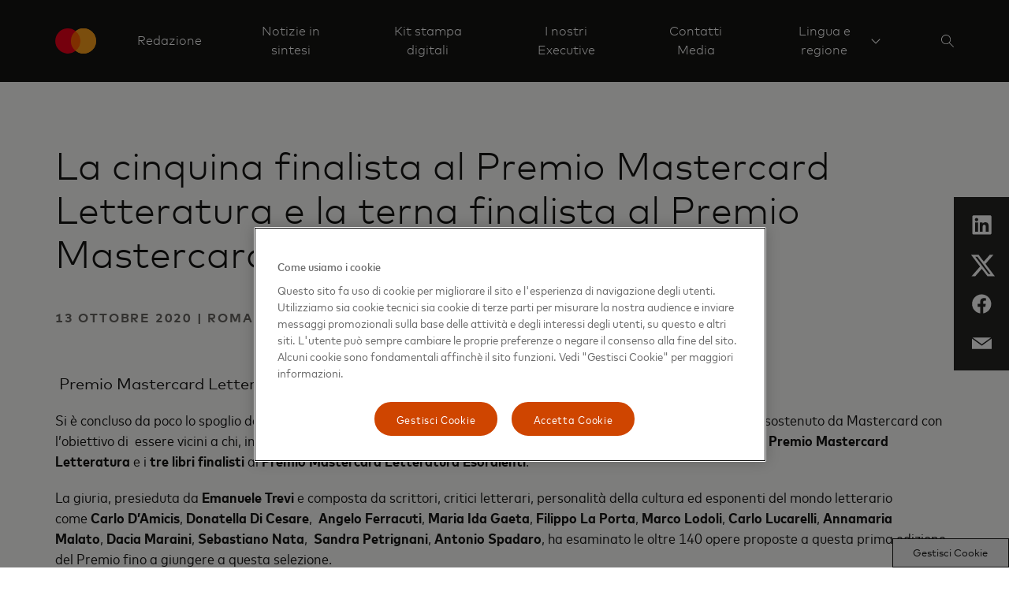

--- FILE ---
content_type: text/html; charset=utf-8
request_url: https://www.mastercard.com/news/europe/it-it/redazione/comunicati-stampa/it-it/2020/ottobre/gli-acquisti-contactless-sempre-piu-sicuri-e-a-portata-di-mano-swatchpay-conquista-l-italia-1/
body_size: 10668
content:


<!doctype html>

<html class="noJs page" lang="it-IT" dir="ltr">
<head>
    

    <meta charset="utf-8" />
    <base href="/news" />
    <meta http-equiv="X-UA-Compatible" content="IE=edge,chrome=1" />
    <title>Europa | Mastercard Newsroom</title><link rel="canonical" href="https://www.mastercard.com/news/europe/it-it/redazione/comunicati-stampa/it-it/2020/ottobre/gli-acquisti-contactless-sempre-piu-sicuri-e-a-portata-di-mano-swatchpay-conquista-l-italia-1/" /><meta property="og:image" content="https://www.mastercard.com/news/assets/metadata-images/default-social-image.png" /><meta property="og:url" content="https://newsroom.mastercard.com/news/europe/it-it/redazione/comunicati-stampa/it-it/2020/ottobre/gli-acquisti-contactless-sempre-piu-sicuri-e-a-portata-di-mano-swatchpay-conquista-l-italia-1/" /><meta property="twitter:image" content="https://www.mastercard.com/news/assets/metadata-images/default-social-image.png" /><meta name="twitter:card" content="summary" /><meta name="twitter:site" content="mastercardit" />
    <script type="text/javascript">document.documentElement.className = document.documentElement.className.replace(/noJs/, "js"); window.baseUrl = ""</script>
    <meta name="viewport" content="height=device-height,width=device-width,initial-scale=1, maximum-scale=1" />
    <meta name="format-detection" content="telephone=no">
    <meta name="theme-color" content="#141413">
    <meta name="msapplication-TileColor" content="#141413">
    <link rel="apple-touch-icon" href="/news/dist/assets/metadata-images/icon-57.png" />
    <link rel="apple-touch-icon" sizes="72x72" href="/news/dist/assets/metadata-images/icon-72.png" />
    <link rel="apple-touch-icon" sizes="114x114" href="/news/dist/assets/metadata-images/icon-114.png" />
    <link rel="icon" type="image/png" sizes="57x57" href="/news/dist/assets/metadata-images/icon-57.png" />
    <link rel="icon" type="image/png" sizes="72x72" href="/news/dist/assets/metadata-images/icon-72.png" />
    <link rel="icon" type="image/png" sizes="114x114" href="/news/dist/assets/metadata-images/icon-114.png" />
    <link rel="stylesheet" type="text/css" href="/news/dist/index.css?v=eU1rkGTI_n-3f3Can1OHfoV6Vo3OHFS7N5fz1SwE8pw" />
    <script type="text/javascript">
        function OptanonWrapper() {
            var eOT = new Event('OneTrustGroupsUpdated');
            document.dispatchEvent(eOT);
        }
        var di = {"pageName":"Gli acquisti contactless sempre più sicuri e a portata di mano: SwatchPAY! conquista l’Italia (1)","siteName":"Mastercard Newsroom","region":"","country":"Global","language":"en-GB"};
    </script>
    <script type="text/javascript" src="/news/dist/scripts/cookieFix.js"></script><script src="https://cdn.cookielaw.org/scripttemplates/otSDKStub.js" data-document-language="true" type="text/javascript" charset="UTF-8" data-domain-script="e4aaf1ba-742a-456b-b89f-97beadd640d8"></script><script src="//assets.adobedtm.com/acdc00762da2/a0d6471ea207/launch-d0ef7b3c4b9e.min.js" type="text/plain" class="optanon-category-C006"></script>
    
    

    <script type="application/ld+json">
        {
          "@context": "https://schema.org",
          "@type": "Press Releases",
          "headline": "",
          "image": [
        "/news/dist/assets/mc_symbol-is.svg"
           ],
          "datePublished":  "2024-11-02T09:25:11.41Z",
          "dateModified": "2024-11-02T09:25:11.41Z",
          "author": [{
              "@type": "Person",
              "name":   "Giuliana Abbate",
              "url":  "www.mastercard.com"
            }]
        }
    </script>

    <script type="application/ld+json">

        {
          "@context": "https://schema.org",
          "@type": "WebSite",
          "url": "https://newsroom.mastercard.com/news/europe/it-it/",
          "potentialAction": {
            "@type": "SearchAction",
            "target": {
              "@type": "EntryPoint",
              "urlTemplate": "?query={search_term_string}"
            },
            "query-input": "required name=search_term_string"
          }
        }
    </script>
</head>
<body class="page">
    
    <div class="page-content">
        

<header class="site-header">
    <div class="constrain site-header__container">
        <a href="/news/europe/it-it/" class="site-header__logo">
            <object tabindex="-1" data="/news/dist/assets/mc_symbol-is.svg" alt=""></object>
            <span></span>
        </a>
        <nav class="site-header__nav-links">
                <div class="site-header__nav-link">
                        <a href="/news/europe/it-it/redazione/comunicati-stampa/" target="" class="site-header__nav-link-text site-header__nav-link-text--direct"
                    
                        data-element-tracker="false">
                            <span>
                                Redazione
                            </span>
                        </a>
                </div>
                <div class="site-header__nav-link">
                        <a href="/news/europe/it-it/redazione/notizie-in-sintesi/" target="" class="site-header__nav-link-text site-header__nav-link-text--direct"
                    
                        data-element-tracker="false">
                            <span>
                                Notizie in sintesi
                            </span>
                        </a>
                </div>
                <div class="site-header__nav-link">
                        <a href="/news/europe/it-it/redazione/kit-stampa-digitali/" target="" class="site-header__nav-link-text site-header__nav-link-text--direct"
                    
                        data-element-tracker="false">
                            <span>
                                Kit stampa digitali
                            </span>
                        </a>
                </div>
                <div class="site-header__nav-link">
                        <a href="/news/europe/it-it/redazione/i-nostri-executive/" target="" class="site-header__nav-link-text site-header__nav-link-text--direct"
                    
                        data-element-tracker="false">
                            <span>
                                I nostri Executive
                            </span>
                        </a>
                </div>
                <div class="site-header__nav-link">
                        <a href="/news/europe/it-it/redazione/contatti-media/" target="" class="site-header__nav-link-text site-header__nav-link-text--direct"
                    
                        data-element-tracker="false">
                            <span>
                                Contatti Media
                            </span>
                        </a>
                </div>
                <div class="site-header__nav-link site-header__nav-link--last">
                            <a href="#nav__a4f8847fb57a48fb8976f8ac74ed72ee" class="site-header__nav-link-text site-header__nav-link-text--sub-menu site-header__nav-link-text--last">
                                <span>
                                    Lingua e regione
                                </span>
                            </a>
                            

<div id="nav__a4f8847fb57a48fb8976f8ac74ed72ee" class="nav-links site-header__nav-link-menu site-header__nav-link-menu--normal site-header__nav-link-menu--mobile">
    <div class=" nav-links__wrapper nav-links__wrapper--mobile">
        <div class="nav-links__headings-container">
                <a class="nav-links__heading nav-links__heading--mobile" href="#0nav__8c986da841914ed09d4353fe9009b534">
                    Globale
                </a>
                <section class="nav-links__submenu nav-links__submenu--mobile" id="0nav__8c986da841914ed09d4353fe9009b534" style="font-size: 16px;">
                    <nav class="">
<div class="nav-links__link-border"></div>
                            <a href="/news" class="nav-links__link "
                               target="" data-element-tracker="false">
                                <span class="nav-links__link-title">
                                    Globale (Inglese)
                                </span>
                                <span class="nav-links__link-description">
                                    
                                </span>
                            </a>
                    </nav>
                </section>
                <a class="nav-links__heading nav-links__heading--mobile" href="#1nav__48433a1fc1b14439944cb041e829f63d">
                    Asia-Pacifico
                </a>
                <section class="nav-links__submenu nav-links__submenu--mobile" id="1nav__48433a1fc1b14439944cb041e829f63d" style="font-size: 16px;">
                    <nav class="">
<div class="nav-links__link-border"></div>
                            <a href="https://www.mastercard.com/news/ap/en" class="nav-links__link "
                               target="" data-element-tracker="false">
                                <span class="nav-links__link-title">
                                    Regione (Inglese)
                                </span>
                                <span class="nav-links__link-description">
                                    
                                </span>
                            </a>
<div class="nav-links__link-border"></div>
                            <a href="https://www.mastercard.com/news/ap/zh-cn/" class="nav-links__link "
                               target="" data-element-tracker="false">
                                <span class="nav-links__link-title">
                                    Cina (cinese semplificato)
                                </span>
                                <span class="nav-links__link-description">
                                    
                                </span>
                            </a>
<div class="nav-links__link-border"></div>
                            <a href="https://www.mastercard.com/news/ap/en-hk/" class="nav-links__link "
                               target="" data-element-tracker="false">
                                <span class="nav-links__link-title">
                                    Hong Kong e Macao (Inglese)
                                </span>
                                <span class="nav-links__link-description">
                                    
                                </span>
                            </a>
<div class="nav-links__link-border"></div>
                            <a href="https://www.mastercard.com/news/ap/zh-hk/" class="nav-links__link "
                               target="" data-element-tracker="false">
                                <span class="nav-links__link-title">
                                    Hong Kong e Macao (Cinese tradizionale)
                                </span>
                                <span class="nav-links__link-description">
                                    
                                </span>
                            </a>
<div class="nav-links__link-border"></div>
                            <a href="https://www.mastercard.com/news/ap/en-in/" class="nav-links__link "
                               target="" data-element-tracker="false">
                                <span class="nav-links__link-title">
                                    India (inglese)
                                </span>
                                <span class="nav-links__link-description">
                                    
                                </span>
                            </a>
<div class="nav-links__link-border"></div>
                            <a href="https://www.mastercard.com/news/ap/ja-jp" class="nav-links__link "
                               target="" data-element-tracker="false">
                                <span class="nav-links__link-title">
                                    Giappone (Giapponese)
                                </span>
                                <span class="nav-links__link-description">
                                    
                                </span>
                            </a>
<div class="nav-links__link-border"></div>
                            <a href="https://www.mastercard.com/news/ap/zh-tw" class="nav-links__link "
                               target="" data-element-tracker="false">
                                <span class="nav-links__link-title">
                                    Taiwan (Cinese tradizionale)
                                </span>
                                <span class="nav-links__link-description">
                                    
                                </span>
                            </a>
                    </nav>
                </section>
                <a class="nav-links__heading nav-links__heading--mobile" href="#2nav__ed3980a9b89842feaade6935d69500d3">
                    Europa
                </a>
                <section class="nav-links__submenu nav-links__submenu--mobile" id="2nav__ed3980a9b89842feaade6935d69500d3" style="font-size: 16px;">
                    <nav class="">
<div class="nav-links__link-border"></div>
                            <a href="https://mastercard.com/news/europe/en" class="nav-links__link "
                               target="" data-element-tracker="false">
                                <span class="nav-links__link-title">
                                    Regione europea (Inglese)
                                </span>
                                <span class="nav-links__link-description">
                                    
                                </span>
                            </a>
<div class="nav-links__link-border"></div>
                            <a href="https://mastercard.com/news/europe/de-at" class="nav-links__link "
                               target="" data-element-tracker="false">
                                <span class="nav-links__link-title">
                                    Austria (Tedesco)
                                </span>
                                <span class="nav-links__link-description">
                                    
                                </span>
                            </a>
<div class="nav-links__link-border"></div>
                            <a href="https://mastercard.com/news/europe/nl-be" class="nav-links__link "
                               target="" data-element-tracker="false">
                                <span class="nav-links__link-title">
                                    Belgio (Olandese)
                                </span>
                                <span class="nav-links__link-description">
                                    
                                </span>
                            </a>
<div class="nav-links__link-border"></div>
                            <a href="https://mastercard.com/news/europe/fr-be" class="nav-links__link "
                               target="" data-element-tracker="false">
                                <span class="nav-links__link-title">
                                    Belgio (Francese)
                                </span>
                                <span class="nav-links__link-description">
                                    
                                </span>
                            </a>
<div class="nav-links__link-border"></div>
                            <a href="https://mastercard.com/news/europe/cs-cz" class="nav-links__link "
                               target="" data-element-tracker="false">
                                <span class="nav-links__link-title">
                                    Repubblica Ceca (Ceco)
                                </span>
                                <span class="nav-links__link-description">
                                    
                                </span>
                            </a>
<div class="nav-links__link-border"></div>
                            <a href="https://mastercard.com/news/europe/da-dk" class="nav-links__link "
                               target="" data-element-tracker="false">
                                <span class="nav-links__link-title">
                                    Danimarca (Danese)
                                </span>
                                <span class="nav-links__link-description">
                                    
                                </span>
                            </a>
<div class="nav-links__link-border"></div>
                            <a href="https://mastercard.com/news/europe/fr-fr" class="nav-links__link "
                               target="" data-element-tracker="false">
                                <span class="nav-links__link-title">
                                    Francia (Francese)
                                </span>
                                <span class="nav-links__link-description">
                                    
                                </span>
                            </a>
<div class="nav-links__link-border"></div>
                            <a href="https://mastercard.com/news/europe/de-de" class="nav-links__link "
                               target="" data-element-tracker="false">
                                <span class="nav-links__link-title">
                                    Germania (Tedesco)
                                </span>
                                <span class="nav-links__link-description">
                                    
                                </span>
                            </a>
<div class="nav-links__link-border"></div>
                            <a href="https://mastercard.com/news/europe/hu-hu" class="nav-links__link "
                               target="" data-element-tracker="false">
                                <span class="nav-links__link-title">
                                    Ungheria (Ungherese)
                                </span>
                                <span class="nav-links__link-description">
                                    
                                </span>
                            </a>
<div class="nav-links__link-border"></div>
                            <a href="https://mastercard.com/news/europe/it-it" class="nav-links__link "
                               target="" data-element-tracker="false">
                                <span class="nav-links__link-title">
                                    Italia (Italiano)
                                </span>
                                <span class="nav-links__link-description">
                                    
                                </span>
                            </a>
<div class="nav-links__link-border"></div>
                            <a href="https://mastercard.com/news/europe/fr-lu" class="nav-links__link "
                               target="" data-element-tracker="false">
                                <span class="nav-links__link-title">
                                    Lussemburgo (Francese)
                                </span>
                                <span class="nav-links__link-description">
                                    
                                </span>
                            </a>
<div class="nav-links__link-border"></div>
                            <a href="https://mastercard.com/news/europe/nl-nl" class="nav-links__link "
                               target="" data-element-tracker="false">
                                <span class="nav-links__link-title">
                                    Olanda (Olandese)
                                </span>
                                <span class="nav-links__link-description">
                                    
                                </span>
                            </a>
<div class="nav-links__link-border"></div>
                            <a href="https://mastercard.com/news/europe/no" class="nav-links__link "
                               target="" data-element-tracker="false">
                                <span class="nav-links__link-title">
                                    Norvegia (Norvegese)
                                </span>
                                <span class="nav-links__link-description">
                                    
                                </span>
                            </a>
<div class="nav-links__link-border"></div>
                            <a href="https://mastercard.com/news/europe/pl-pl" class="nav-links__link "
                               target="" data-element-tracker="false">
                                <span class="nav-links__link-title">
                                    Polonia (Polacco)
                                </span>
                                <span class="nav-links__link-description">
                                    
                                </span>
                            </a>
<div class="nav-links__link-border"></div>
                            <a href="https://mastercard.com/news/europe/pt-pt" class="nav-links__link "
                               target="" data-element-tracker="false">
                                <span class="nav-links__link-title">
                                    Portogallo (Portoghese)
                                </span>
                                <span class="nav-links__link-description">
                                    
                                </span>
                            </a>
<div class="nav-links__link-border"></div>
                            <a href="https://mastercard.com/news/europe/es-es" class="nav-links__link "
                               target="" data-element-tracker="false">
                                <span class="nav-links__link-title">
                                    Spagna (Spagnolo)
                                </span>
                                <span class="nav-links__link-description">
                                    
                                </span>
                            </a>
<div class="nav-links__link-border"></div>
                            <a href="https://mastercard.com/news/europe/sv-se" class="nav-links__link "
                               target="" data-element-tracker="false">
                                <span class="nav-links__link-title">
                                    Svezia (Svedese)
                                </span>
                                <span class="nav-links__link-description">
                                    
                                </span>
                            </a>
<div class="nav-links__link-border"></div>
                            <a href="https://mastercard.com/news/europe/de-ch" class="nav-links__link "
                               target="" data-element-tracker="false">
                                <span class="nav-links__link-title">
                                    Svizzera (Tedesco)
                                </span>
                                <span class="nav-links__link-description">
                                    
                                </span>
                            </a>
<div class="nav-links__link-border"></div>
                            <a href="https://mastercard.com/news/europe/en-uk" class="nav-links__link "
                               target="" data-element-tracker="false">
                                <span class="nav-links__link-title">
                                    Regno Unito (Inglese)
                                </span>
                                <span class="nav-links__link-description">
                                    
                                </span>
                            </a>
                    </nav>
                </section>
                <a class="nav-links__heading nav-links__heading--mobile" href="#3nav__29c3bcca527b4a088e8eaedcbbadac0b">
                    Medio Oriente e Africa
                </a>
                <section class="nav-links__submenu nav-links__submenu--mobile" id="3nav__29c3bcca527b4a088e8eaedcbbadac0b" style="font-size: 16px;">
                    <nav class="">
<div class="nav-links__link-border"></div>
                            <a href="https://www.mastercard.com/news/eemea/en/" class="nav-links__link "
                               target="" data-element-tracker="false">
                                <span class="nav-links__link-title">
                                    Regione (Inglese)
                                </span>
                                <span class="nav-links__link-description">
                                    
                                </span>
                            </a>
<div class="nav-links__link-border"></div>
                            <a href="https://www.mastercard.com/news/eemea/ar/" class="nav-links__link "
                               target="" data-element-tracker="false">
                                <span class="nav-links__link-title">
                                    Arabo
                                </span>
                                <span class="nav-links__link-description">
                                    
                                </span>
                            </a>
<div class="nav-links__link-border"></div>
                            <a href="https://www.mastercard.com/news/eemea/tr-tr" class="nav-links__link "
                               target="" data-element-tracker="false">
                                <span class="nav-links__link-title">
                                    Turchia (Turco)
                                </span>
                                <span class="nav-links__link-description">
                                    
                                </span>
                            </a>
<div class="nav-links__link-border"></div>
                            <a href="https://www.mastercard.com/news/eemea/uk-ua/" class="nav-links__link "
                               target="" data-element-tracker="false">
                                <span class="nav-links__link-title">
                                    Ucraina (Ucraino)
                                </span>
                                <span class="nav-links__link-description">
                                    
                                </span>
                            </a>
                    </nav>
                </section>
                <a class="nav-links__heading nav-links__heading--mobile" href="#4nav__30a10c73027b43abb1830f5771550d16">
                    America Latina
                </a>
                <section class="nav-links__submenu nav-links__submenu--mobile" id="4nav__30a10c73027b43abb1830f5771550d16" style="font-size: 16px;">
                    <nav class="">
<div class="nav-links__link-border"></div>
                            <a href="https://mastercard.com/news/latin-america/es" class="nav-links__link "
                               target="" data-element-tracker="false">
                                <span class="nav-links__link-title">
                                    Regione (Spagnolo)
                                </span>
                                <span class="nav-links__link-description">
                                    
                                </span>
                            </a>
<div class="nav-links__link-border"></div>
                            <a href="https://mastercard.com/news/latin-america/pt-br" class="nav-links__link "
                               target="" data-element-tracker="false">
                                <span class="nav-links__link-title">
                                    Brasile (Portoghese)
                                </span>
                                <span class="nav-links__link-description">
                                    
                                </span>
                            </a>
<div class="nav-links__link-border"></div>
                            <a href="https://mastercard.com/news/latin-america/en" class="nav-links__link "
                               target="" data-element-tracker="false">
                                <span class="nav-links__link-title">
                                    Caraibi (Inglese)
                                </span>
                                <span class="nav-links__link-description">
                                    
                                </span>
                            </a>
                    </nav>
                </section>
        </div>
    </div>
</div>
                </div>
            



                

<div class="site-search" data-key="CfDJ8GVqE1BC0UdCmQ3juDgt1uTKMfFpZh/2y18z9qiKBLDuHN9uAaqkGVxEkkv8X7SibpNr0HS7nd59R8y&#x2B;7MkwFo&#x2B;aEWNy7fbA/IFKAfcEVG5ng0JvAOo&#x2B;ZYCaMq04Kc5dc2G0vfY9xA8szVgBFWCO8PyNnQKMh5VMftGZQa0aCruw">
    <div class="constrain">
        <div class="row">
            <div class="column site-search__column">    
                <input name="__RequestVerificationToken" type="hidden" value="CfDJ8GVqE1BC0UdCmQ3juDgt1uRfCRF-qbuwD3DeZnwzBGJvlwxYIsHUkm7sE_8KyQS94p01_BvEJS0raVqch-Tv6MCOh0eY7qTTyjs46BIYD8-DvjnC_BBuJevlrF82foHfTE66VuLQziBuVn45LiMjbhA" />

                <form method="get" action="/news/europe/it-it/search/" id="search-form">
                    <input type="search" name="query" id="searchKeywords" class="site-search__search-box" placeholder="" autocomplete="off" />
                    <input type="hidden" disabled="disabled" id="searchCurrentPageHF" name="currentPage" value="0"/>
                    <input type="hidden" disabled="disabled" id="searchTypeHF" name="type" value="0"/>
                    <input type="hidden" disabled="disabled" id="searchKeywordsHF" name="query" value=""/>
                </form>
            </div>
        </div>
    </div>
    <div class="constrain">
        <div class="row">
            <div class="column site-search__column">
                <div class="site-search__search-results">
                    <ul class="site-search__results"></ul>
                    <a class="link-with-icon site-search__all-results" data-url="/news/europe/it-it/search/" href="#" style="color: #ffffff; text-align: left">
                        
                        <svg class="link-with-icon__arrow" xmlns="http://www.w3.org/2000/svg" version="1.1" viewBox="0 0 24 12" height="12px" width="24px">
                            <g style="fill: #ffffff; fill-rule: nonzero"
                               transform="translate(-8,-2)">
                                <path d="M 30.197537,7.5 26,2.7053671 26.747205,2 32,8 26.747205,14 26,13.294633 30.197537,8.5 H 8 v -1 z"></path>
                            </g>
                        </svg>
                    </a>
                </div>
            </div>
        </div>
    </div>
</div>

<script type="text/javascript" src="/news/dist/scripts/search.js"></script>
        </nav>
            <div class="site-header__action-buttons">
                <button class="site-header__image-button site-header__image-button--icon site-header-search-button" aria-label="Search" data-aria-label--closed="Close search">
                    <svg class="site-header-search-button__icon site-header-search-button__icon--search" width="16px" height="16px" viewBox="0 0 16 16" version="1.1" xmlns="http://www.w3.org/2000/svg" xmlns:xlink="http://www.w3.org/1999/xlink">
                        <g stroke="none" stroke-width="1" fill="none" fill-rule="evenodd">
                            <g transform="translate(-1510.000000, -44.000000)" fill="#FFFFFF">
                                <g transform="translate(1506.000000, 40.000000)">
                                    <path d="M10.0554248,4 C13.3997435,4 16.1108496,6.71110602 16.1108496,10.0554248 C16.1108496,11.5459188 15.5723422,12.9106376 14.6792738,13.9656351 L14.6792738,13.9656351 L20,19.2863613 L19.2863613,20 L13.9656351,14.6792738 C12.9106376,15.5723422 11.5459188,16.1108496 10.0554248,16.1108496 C6.71110602,16.1108496 4,13.3997435 4,10.0554248 C4,6.71110602 6.71110602,4 10.0554248,4 Z M10.1176471,4.94117647 C7.2587613,4.94117647 4.94117647,7.2587613 4.94117647,10.1176471 C4.94117647,12.9765328 7.2587613,15.2941176 10.1176471,15.2941176 C12.9765328,15.2941176 15.2941176,12.9765328 15.2941176,10.1176471 C15.2941176,7.2587613 12.9765328,4.94117647 10.1176471,4.94117647 Z" id="icon"></path>
                                </g>
                            </g>
                        </g>
                    </svg>
                    <svg class="site-header-search-button__icon site-header-search-button__icon--close" width="14px" height="14px" viewBox="0 0 14 14" version="1.1" xmlns="http://www.w3.org/2000/svg" xmlns:xlink="http://www.w3.org/1999/xlink">
                        <g stroke="none" stroke-width="1" fill="none" fill-rule="evenodd">
                            <g transform="translate(-1511.000000, -45.000000)" fill="#FFFFFF">
                                <g transform="translate(1506.000000, 40.000000)">
                                    <path d="M18.380531,5 L19,5.61946902 L12.619,11.999 L19,18.380531 L18.380531,19 L12,12.619 L5.61946902,19 L5,18.380531 L11.381,12 L5,5.61946902 L5.61946902,5 L12,11.38 L18.380531,5 Z" id="icon"></path>
                                </g>
                            </g>
                        </g>
                    </svg>
                </button>
            <button class="site-header__image-button site-header__image-button--icon site-header__expand-menu-button"></button>
            </div>
    </div>
    <div class="site-header__sub-menus">
                

<div id="nav__a4f8847fb57a48fb8976f8ac74ed72ee" class="nav-links site-header__nav-link-menu site-header__nav-link-menu--normal">
    <div class="constrain nav-links__wrapper ">
        <div class="nav-links__headings-container">
                <a class="nav-links__heading " href="#0nav__5cdf257de6b74a2ea39bf39b94eea252">
                    Globale
                </a>
                <section class="nav-links__submenu " id="0nav__5cdf257de6b74a2ea39bf39b94eea252" style="font-size: 16px;">
                    <nav class="">
<div class="nav-links__link-border"></div>
                            <a href="/news" class="nav-links__link "
                               target="" data-element-tracker="false">
                                <span class="nav-links__link-title">
                                    Globale (Inglese)
                                </span>
                                <span class="nav-links__link-description">
                                    
                                </span>
                            </a>
                    </nav>
                </section>
                <a class="nav-links__heading " href="#1nav__31d8be7fc3eb42779a6ee3d915d7f730">
                    Asia-Pacifico
                </a>
                <section class="nav-links__submenu " id="1nav__31d8be7fc3eb42779a6ee3d915d7f730" style="font-size: 16px;">
                    <nav class="">
<div class="nav-links__link-border"></div>
                            <a href="https://www.mastercard.com/news/ap/en" class="nav-links__link "
                               target="" data-element-tracker="false">
                                <span class="nav-links__link-title">
                                    Regione (Inglese)
                                </span>
                                <span class="nav-links__link-description">
                                    
                                </span>
                            </a>
<div class="nav-links__link-border"></div>
                            <a href="https://www.mastercard.com/news/ap/zh-cn/" class="nav-links__link "
                               target="" data-element-tracker="false">
                                <span class="nav-links__link-title">
                                    Cina (cinese semplificato)
                                </span>
                                <span class="nav-links__link-description">
                                    
                                </span>
                            </a>
<div class="nav-links__link-border"></div>
                            <a href="https://www.mastercard.com/news/ap/en-hk/" class="nav-links__link "
                               target="" data-element-tracker="false">
                                <span class="nav-links__link-title">
                                    Hong Kong e Macao (Inglese)
                                </span>
                                <span class="nav-links__link-description">
                                    
                                </span>
                            </a>
<div class="nav-links__link-border"></div>
                            <a href="https://www.mastercard.com/news/ap/zh-hk/" class="nav-links__link "
                               target="" data-element-tracker="false">
                                <span class="nav-links__link-title">
                                    Hong Kong e Macao (Cinese tradizionale)
                                </span>
                                <span class="nav-links__link-description">
                                    
                                </span>
                            </a>
<div class="nav-links__link-border"></div>
                            <a href="https://www.mastercard.com/news/ap/en-in/" class="nav-links__link "
                               target="" data-element-tracker="false">
                                <span class="nav-links__link-title">
                                    India (inglese)
                                </span>
                                <span class="nav-links__link-description">
                                    
                                </span>
                            </a>
<div class="nav-links__link-border"></div>
                            <a href="https://www.mastercard.com/news/ap/ja-jp" class="nav-links__link "
                               target="" data-element-tracker="false">
                                <span class="nav-links__link-title">
                                    Giappone (Giapponese)
                                </span>
                                <span class="nav-links__link-description">
                                    
                                </span>
                            </a>
<div class="nav-links__link-border"></div>
                            <a href="https://www.mastercard.com/news/ap/zh-tw" class="nav-links__link "
                               target="" data-element-tracker="false">
                                <span class="nav-links__link-title">
                                    Taiwan (Cinese tradizionale)
                                </span>
                                <span class="nav-links__link-description">
                                    
                                </span>
                            </a>
                    </nav>
                </section>
                <a class="nav-links__heading " href="#2nav__8a33474b30be4015b37294b8e33627d8">
                    Europa
                </a>
                <section class="nav-links__submenu " id="2nav__8a33474b30be4015b37294b8e33627d8" style="font-size: 16px;">
                    <nav class="">
<div class="nav-links__link-border"></div>
                            <a href="https://mastercard.com/news/europe/en" class="nav-links__link "
                               target="" data-element-tracker="false">
                                <span class="nav-links__link-title">
                                    Regione europea (Inglese)
                                </span>
                                <span class="nav-links__link-description">
                                    
                                </span>
                            </a>
<div class="nav-links__link-border"></div>
                            <a href="https://mastercard.com/news/europe/de-at" class="nav-links__link "
                               target="" data-element-tracker="false">
                                <span class="nav-links__link-title">
                                    Austria (Tedesco)
                                </span>
                                <span class="nav-links__link-description">
                                    
                                </span>
                            </a>
<div class="nav-links__link-border"></div>
                            <a href="https://mastercard.com/news/europe/nl-be" class="nav-links__link "
                               target="" data-element-tracker="false">
                                <span class="nav-links__link-title">
                                    Belgio (Olandese)
                                </span>
                                <span class="nav-links__link-description">
                                    
                                </span>
                            </a>
<div class="nav-links__link-border"></div>
                            <a href="https://mastercard.com/news/europe/fr-be" class="nav-links__link "
                               target="" data-element-tracker="false">
                                <span class="nav-links__link-title">
                                    Belgio (Francese)
                                </span>
                                <span class="nav-links__link-description">
                                    
                                </span>
                            </a>
<div class="nav-links__link-border"></div>
                            <a href="https://mastercard.com/news/europe/cs-cz" class="nav-links__link "
                               target="" data-element-tracker="false">
                                <span class="nav-links__link-title">
                                    Repubblica Ceca (Ceco)
                                </span>
                                <span class="nav-links__link-description">
                                    
                                </span>
                            </a>
<div class="nav-links__link-border"></div>
                            <a href="https://mastercard.com/news/europe/da-dk" class="nav-links__link "
                               target="" data-element-tracker="false">
                                <span class="nav-links__link-title">
                                    Danimarca (Danese)
                                </span>
                                <span class="nav-links__link-description">
                                    
                                </span>
                            </a>
<div class="nav-links__link-border"></div>
                            <a href="https://mastercard.com/news/europe/fr-fr" class="nav-links__link "
                               target="" data-element-tracker="false">
                                <span class="nav-links__link-title">
                                    Francia (Francese)
                                </span>
                                <span class="nav-links__link-description">
                                    
                                </span>
                            </a>
<div class="nav-links__link-border"></div>
                            <a href="https://mastercard.com/news/europe/de-de" class="nav-links__link "
                               target="" data-element-tracker="false">
                                <span class="nav-links__link-title">
                                    Germania (Tedesco)
                                </span>
                                <span class="nav-links__link-description">
                                    
                                </span>
                            </a>
<div class="nav-links__link-border"></div>
                            <a href="https://mastercard.com/news/europe/hu-hu" class="nav-links__link "
                               target="" data-element-tracker="false">
                                <span class="nav-links__link-title">
                                    Ungheria (Ungherese)
                                </span>
                                <span class="nav-links__link-description">
                                    
                                </span>
                            </a>
<div class="nav-links__link-border"></div>
                            <a href="https://mastercard.com/news/europe/it-it" class="nav-links__link "
                               target="" data-element-tracker="false">
                                <span class="nav-links__link-title">
                                    Italia (Italiano)
                                </span>
                                <span class="nav-links__link-description">
                                    
                                </span>
                            </a>
<div class="nav-links__link-border"></div>
                            <a href="https://mastercard.com/news/europe/fr-lu" class="nav-links__link "
                               target="" data-element-tracker="false">
                                <span class="nav-links__link-title">
                                    Lussemburgo (Francese)
                                </span>
                                <span class="nav-links__link-description">
                                    
                                </span>
                            </a>
<div class="nav-links__link-border"></div>
                            <a href="https://mastercard.com/news/europe/nl-nl" class="nav-links__link "
                               target="" data-element-tracker="false">
                                <span class="nav-links__link-title">
                                    Olanda (Olandese)
                                </span>
                                <span class="nav-links__link-description">
                                    
                                </span>
                            </a>
<div class="nav-links__link-border"></div>
                            <a href="https://mastercard.com/news/europe/no" class="nav-links__link "
                               target="" data-element-tracker="false">
                                <span class="nav-links__link-title">
                                    Norvegia (Norvegese)
                                </span>
                                <span class="nav-links__link-description">
                                    
                                </span>
                            </a>
<div class="nav-links__link-border"></div>
                            <a href="https://mastercard.com/news/europe/pl-pl" class="nav-links__link "
                               target="" data-element-tracker="false">
                                <span class="nav-links__link-title">
                                    Polonia (Polacco)
                                </span>
                                <span class="nav-links__link-description">
                                    
                                </span>
                            </a>
<div class="nav-links__link-border"></div>
                            <a href="https://mastercard.com/news/europe/pt-pt" class="nav-links__link "
                               target="" data-element-tracker="false">
                                <span class="nav-links__link-title">
                                    Portogallo (Portoghese)
                                </span>
                                <span class="nav-links__link-description">
                                    
                                </span>
                            </a>
<div class="nav-links__link-border"></div>
                            <a href="https://mastercard.com/news/europe/es-es" class="nav-links__link "
                               target="" data-element-tracker="false">
                                <span class="nav-links__link-title">
                                    Spagna (Spagnolo)
                                </span>
                                <span class="nav-links__link-description">
                                    
                                </span>
                            </a>
<div class="nav-links__link-border"></div>
                            <a href="https://mastercard.com/news/europe/sv-se" class="nav-links__link "
                               target="" data-element-tracker="false">
                                <span class="nav-links__link-title">
                                    Svezia (Svedese)
                                </span>
                                <span class="nav-links__link-description">
                                    
                                </span>
                            </a>
<div class="nav-links__link-border"></div>
                            <a href="https://mastercard.com/news/europe/de-ch" class="nav-links__link "
                               target="" data-element-tracker="false">
                                <span class="nav-links__link-title">
                                    Svizzera (Tedesco)
                                </span>
                                <span class="nav-links__link-description">
                                    
                                </span>
                            </a>
<div class="nav-links__link-border"></div>
                            <a href="https://mastercard.com/news/europe/en-uk" class="nav-links__link "
                               target="" data-element-tracker="false">
                                <span class="nav-links__link-title">
                                    Regno Unito (Inglese)
                                </span>
                                <span class="nav-links__link-description">
                                    
                                </span>
                            </a>
                    </nav>
                </section>
                <a class="nav-links__heading " href="#3nav__9ad255791c5e4f4a855c14479ff59409">
                    Medio Oriente e Africa
                </a>
                <section class="nav-links__submenu " id="3nav__9ad255791c5e4f4a855c14479ff59409" style="font-size: 16px;">
                    <nav class="">
<div class="nav-links__link-border"></div>
                            <a href="https://www.mastercard.com/news/eemea/en/" class="nav-links__link "
                               target="" data-element-tracker="false">
                                <span class="nav-links__link-title">
                                    Regione (Inglese)
                                </span>
                                <span class="nav-links__link-description">
                                    
                                </span>
                            </a>
<div class="nav-links__link-border"></div>
                            <a href="https://www.mastercard.com/news/eemea/ar/" class="nav-links__link "
                               target="" data-element-tracker="false">
                                <span class="nav-links__link-title">
                                    Arabo
                                </span>
                                <span class="nav-links__link-description">
                                    
                                </span>
                            </a>
<div class="nav-links__link-border"></div>
                            <a href="https://www.mastercard.com/news/eemea/tr-tr" class="nav-links__link "
                               target="" data-element-tracker="false">
                                <span class="nav-links__link-title">
                                    Turchia (Turco)
                                </span>
                                <span class="nav-links__link-description">
                                    
                                </span>
                            </a>
<div class="nav-links__link-border"></div>
                            <a href="https://www.mastercard.com/news/eemea/uk-ua/" class="nav-links__link "
                               target="" data-element-tracker="false">
                                <span class="nav-links__link-title">
                                    Ucraina (Ucraino)
                                </span>
                                <span class="nav-links__link-description">
                                    
                                </span>
                            </a>
                    </nav>
                </section>
                <a class="nav-links__heading " href="#4nav__e816d309448c496dba8b9f9324f7bb74">
                    America Latina
                </a>
                <section class="nav-links__submenu " id="4nav__e816d309448c496dba8b9f9324f7bb74" style="font-size: 16px;">
                    <nav class="">
<div class="nav-links__link-border"></div>
                            <a href="https://mastercard.com/news/latin-america/es" class="nav-links__link "
                               target="" data-element-tracker="false">
                                <span class="nav-links__link-title">
                                    Regione (Spagnolo)
                                </span>
                                <span class="nav-links__link-description">
                                    
                                </span>
                            </a>
<div class="nav-links__link-border"></div>
                            <a href="https://mastercard.com/news/latin-america/pt-br" class="nav-links__link "
                               target="" data-element-tracker="false">
                                <span class="nav-links__link-title">
                                    Brasile (Portoghese)
                                </span>
                                <span class="nav-links__link-description">
                                    
                                </span>
                            </a>
<div class="nav-links__link-border"></div>
                            <a href="https://mastercard.com/news/latin-america/en" class="nav-links__link "
                               target="" data-element-tracker="false">
                                <span class="nav-links__link-title">
                                    Caraibi (Inglese)
                                </span>
                                <span class="nav-links__link-description">
                                    
                                </span>
                            </a>
                    </nav>
                </section>
        </div>
    </div>
</div>
    </div>
</header>
        

        



<div class="productGrid page-grid">
    





<div class="section " style="">
    <div class="constrain">
        <div class="row">
            <div class="column">





<div class="article-heading control">
    <h1 class="article-heading__title">La cinquina finalista al Premio Mastercard Letteratura e la terna finalista al Premio Mastercard Letteratura Esordienti</h1>
        <span class="article-heading__info">13 ottobre 2020 | Roma | By Giuliana Abbate</span>
</div>
<div class="rte">
    <p><span class="typography__heading--h5"> Premio Mastercard Letteratura 2020 – prima edizione</span></p>
<p><span class="typography__paragraph--large">Si è concluso da poco lo spoglio del <strong>Premio Mastercard Letteratura</strong>, il nuovo riconoscimento  per la narrativa italiana sostenuto da Mastercard con l’obiettivo di  essere vicini a chi, in Italia, coltiva la passione per i libri. La votazione ha designato i <strong>cinque libri finalisti</strong> al <strong>Premio Mastercard Letteratura</strong> e i <strong>tre libri</strong> <strong>finalisti</strong> al <strong>Premio Mastercard Letteratura Esordienti</strong>.</span></p>
<p><span class="typography__paragraph--large">La giuria, presieduta da <strong>Emanuele Trevi</strong> e composta da scrittori, critici letterari, personalità della cultura ed esponenti del mondo letterario come <strong>Carlo D’Amicis</strong>, <strong>Donatella Di Cesare</strong>,  <strong>Angelo Ferracuti</strong>, <strong>Maria Ida Gaeta</strong>, <strong>Filippo La Porta</strong>,<strong> Marco Lodoli</strong>, <strong>Carlo Lucarelli</strong>, <strong>Annamaria Malato</strong>, <strong>Dacia Maraini</strong>, <strong>Sebastiano Nata</strong>, <strong> Sandra Petrignani</strong>, <strong>Antonio Spadaro</strong>, ha esaminato le oltre 140 opere proposte a questa prima edizione del Premio fino a giungere a questa selezione.<br /><br /></span></p>
<p><span class="typography__paragraph--large">Ecco l’elenco dei libri finalisti, in ordine alfabetico per autore:<br /><br /></span></p>
<p><span class="typography__paragraph--large"><strong>Premio Mastercard Letteratura</strong></span></p>
<ul>
<li><span class="typography__paragraph--large">Ermanno Cavazzoni – <em>Storie vere e verissime</em>, La Nave di Teseo</span></li>
<li><span class="typography__paragraph--large">Matteo Cavezzali – <em>Nero d’inferno</em>, Mondadori</span></li>
<li><span class="typography__paragraph--large">Melania G. Mazzucco – <em>L’architettrice</em>, Einaudi</span></li>
<li><span class="typography__paragraph--large">Daniele Mencarelli – <em>Tutto chiede salvezza</em>, Mondadori</span></li>
<li><span class="typography__paragraph--large">Romana Petri <em>– Figlio del lupo</em>, Mondadori</span></li>
</ul>
<p><span class="typography__paragraph--large"><strong> </strong></span></p>
<p><span class="typography__paragraph--large"><strong>Premio Mastercard Letteratura – Esordienti</strong></span></p>
<ul>
<li><span class="typography__paragraph--large">Fabio Bacà – <em>Benevolenza cosmica</em>, Adelphi</span></li>
<li><span class="typography__paragraph--large">Marta Barone – <em>Città sommersa</em>, Bompiani</span></li>
<li><span class="typography__paragraph--large">Piero Trellini – <em>La Partita</em>, Mondadori</span></li>
</ul>
<p> </p>
<p><span class="typography__paragraph--large">La seconda votazione, con la proclamazione dei vincitori di entrambe le categorie del <strong>Premio Mastercard</strong>, avrà luogo nel mese di <strong>novembre</strong>.</span></p>
<p><span class="typography__paragraph--large">All’opera vincitrice del <strong><em>Premio Mastercard Letteratura</em></strong> verrà attribuito un premio del valore di <strong>10.000 €</strong> e un ulteriore riconoscimento del valore di <strong>50.000 €</strong> che il vincitore devolverà in beneficenza a una o più <strong>organizzazioni umanitarie</strong> di sua scelta fra quelle proposte dal Premio, che sono:</span></p>
<p> </p>
<ul>
<li><span class="typography__paragraph--large"><strong>Busajo Onlus</strong></span></li>
<li><span class="typography__paragraph--large"><strong>Caritas Italiana</strong></span></li>
<li><span class="typography__paragraph--large"><strong>Progetto Rwanda Onlus</strong></span></li>
<li><span class="typography__paragraph--large"><strong>Save the Children</strong></span></li>
</ul>
<p> </p>
<p><span class="typography__paragraph--large">Il <strong>Premio Mastercard Letteratura</strong> nasce infatti con una vocazione solidale – in un momento in cui la solidarietà è più importante che mai – e intende promuovere il sostegno umanitario attraverso progetti concreti a favore di chi ne ha più bisogno.</span></p>
<p><span class="typography__paragraph--large">All’opera vincitrice del Premio <strong><em>Mastercard Letteratura – Esordienti</em></strong> verrà attribuito un premio in denaro del valore di <strong>3.000 €</strong>, e verrà inoltre sovvenzionata la <strong>traduzione</strong> del libro in una lingua straniera.</span></p>
<p><span class="typography__paragraph--large">Per informazioni più dettagliate su tutti i premi e sul regolamento è possibile consultare il sito premiomastercardletteratura.com</span></p>
<p> </p>
<p><span class="typography__paragraph--large"><strong>Mastercard</strong></span></p>
<p><span class="typography__paragraph--large">Mastercard (NYSE: MA), <a href="http://www.mastercard.com/">www.mastercard.com</a>, è un’azienda che opera nel settore delle tecnologie per i pagamenti internazionali. Gestisce la più rapida rete di elaborazione di pagamenti al mondo, collegando consumatori, istituti finanziari, commercianti, governi e aziende in oltre 210 paesi e territori. I prodotti e le soluzioni Mastercard rendono le attività commerciali di tutti i giorni – come per esempio fare shopping, viaggiare, dirigere un’impresa e gestire le finanze – più facili, più sicure e più efficienti per tutti. Seguici su Twitter <a href="https://twitter.com/MasterCardNews">@MastercardNews</a>, <a href="https://twitter.com/MasterCardIT">@MastercardIT</a> e partecipa alla discussione sul <a href="http://newsroom.mastercard.com/blog/">Cashless Conversations Blog</a> e <a href="http://newsroom.mastercard.com/eu/it/subscribe/">abbonati</a> per ricevere le ultime <a href="http://newsroom.mastercard.com/eu/it">news</a>.<br /><br /></span></p>
<p><span class="typography__paragraph--large"><strong>Seguici su:</strong></span></p>
<p><span class="typography__paragraph--large">Twitter</span></p>
<p><span class="typography__paragraph--large">@Premio2020</span></p>
<p><span class="typography__paragraph--large">#PremioMastercardLetteratura</span></p>
<p> </p>
<p><span class="typography__paragraph--large"><strong>Contatti:</strong></span></p>
<p><span class="typography__paragraph--large"><strong>Mastercard<br /></strong>Giuliana Abbate, <a href="mailto:Giuliana.Abbate@mastercard.com">Giuliana.Abbate@mastercard.com</a></span></p>
<p><span class="typography__paragraph--large"><strong> </strong></span></p>
<p><span class="typography__paragraph--large"><strong>Ufficio stampa del Premio</strong></span></p>
<p><span class="typography__paragraph--large">d’f Agency – Isabella d’Amico e Valeria Frasca</span></p>
<p><span class="typography__paragraph--large"><a href="mailto:isabella@damicofrasca-agency.com">isabella@damicofrasca-agency.com</a></span></p>
<p><span class="typography__paragraph--large">+39 338 4653714</span></p>
<p><span class="typography__paragraph--large"><a href="mailto:valeria@damicofrasca-agency.com">valeria@damicofrasca-agency.com</a></span></p>
<p><span class="typography__paragraph--large">+33 687020529</span></p>
</div>            </div>
        </div>
    </div>
</div>

        <div class="section" style="background-color: #f3f0ee">
            <div class="constrain">
                <div class="row">
                    <div class="column content push1/6">
                        

<div class="author">
        <div class="author__image-container">
            <img class="author__image" src="/news/media/uv2j4x45/media_contacts_200x200_0011_giuliana-abbate.png?rmode=max&amp;width=165&amp;height=165&amp;v=1db2d035087f200" alt="Photo of Giuliana Abbate" />
        </div>
    <div class="author__text">
        <div class="author__name">Giuliana Abbate, Communications Italy and Western Europe</div>
            <div class="author__blurb"><p><a href="mailto:Giuliana.Abbate@mastercard.com">Giuliana.Abbate@mastercard.com</a></p></div>
    </div>
</div>

                    </div>
                </div>
            </div>
        </div>





    <div class="social-share-bar__container">
        <a target="_blank" rel="nofollow" href="https://www.linkedin.com/sharing/share-offsite/?url=https://www.mastercard.com/news/europe/it-it/redazione/comunicati-stampa/it-it/2020/ottobre/gli-acquisti-contactless-sempre-piu-sicuri-e-a-portata-di-mano-swatchpay-conquista-l-italia-1/" class="social-share-bar__button social-share-bar__button--linkedin">
            LinkedIn
            <svg xmlns="http://www.w3.org/2000/svg" xmlns:xlink="http://www.w3.org/1999/xlink" viewBox="0 0 100 100" xml:space="preserve">
            <path class="icon-fill" d="M77.24,26.6c0,0-0.01-0.4-0.04-0.6c-0.29-1.85-1.96-3.28-4-3.27c-7.65,0.04-15.29,0.02-22.94,0.02
	            c-2.68,0-5.36,0-8.03,0c-5,0-10,0.03-15.01-0.01c-2.18-0.02-3.98,1.77-3.98,4c0.02,15.33,0.01,30.65,0.02,45.98
	            c0,0.41,0.05,0.84,0.17,1.24c0.51,1.72,1.95,2.75,3.84,2.75c15.31,0,30.62,0,45.93,0c0.1,0,0.2,0,0.3,0
	            c2.1-0.07,3.74-1.76,3.74-3.86C77.24,57.42,77.24,26.6,77.24,26.6z M39.31,68.27c0,0.42-0.14,0.56-0.55,0.56
	            c-2.36-0.01-4.71-0.01-7.07,0c-0.42,0-0.54-0.15-0.54-0.56c0.01-2.07,0.01-4.14,0.01-6.21c0-2.07,0-4.14,0-6.21
	            c0-4.09,0-8.18,0-12.27c0-0.66,0-0.66,0.66-0.66c2.31,0,4.61,0.01,6.92-0.01c0.44,0,0.58,0.13,0.58,0.57
	            C39.3,51.74,39.3,60,39.31,68.27z M35.23,39.45c-2.61,0-4.68-2.06-4.68-4.66c0-2.63,2.07-4.71,4.68-4.71c2.6,0,4.69,2.1,4.69,4.72
	            C39.92,37.38,37.83,39.45,35.23,39.45z M68.7,68.83c-2.29-0.03-4.58-0.02-6.87,0c-0.48,0-0.64-0.16-0.64-0.64
	            c0.01-4.26,0.03-8.52-0.01-12.78c-0.01-1.07-0.1-2.16-0.34-3.19c-0.42-1.84-1.63-2.75-3.52-2.77c-0.6-0.01-1.22,0.02-1.8,0.17
	            c-1.87,0.47-2.66,1.89-2.96,3.63c-0.15,0.86-0.2,1.74-0.21,2.61c-0.02,4.11-0.02,8.22,0,12.33c0,0.53-0.17,0.65-0.66,0.65
	            c-2.29-0.02-4.58-0.02-6.87,0c-0.48,0-0.64-0.14-0.64-0.63c0.01-8.22,0.01-16.44,0-24.65c0-0.52,0.15-0.65,0.66-0.65
	            c2.21,0.03,4.41,0.02,6.62,0c0.44,0,0.59,0.12,0.58,0.57c-0.03,0.94-0.01,1.87-0.01,2.75c0.67-0.69,1.28-1.47,2.04-2.09
	            c1.8-1.47,3.9-2.07,6.21-1.83c1.05,0.11,2.12,0.19,3.12,0.47c2.93,0.81,4.54,2.91,5.3,5.76c0.43,1.62,0.61,3.27,0.62,4.94
	            c0.01,4.9,0,9.8,0.01,14.7C69.34,68.65,69.23,68.84,68.7,68.83z" />
                    </svg>
        </a>
        <a target="_blank" rel="nofollow" href="https://twitter.com/share?url=https://www.mastercard.com/news/europe/it-it/redazione/comunicati-stampa/it-it/2020/ottobre/gli-acquisti-contactless-sempre-piu-sicuri-e-a-portata-di-mano-swatchpay-conquista-l-italia-1/&text=La&#x2B;cinquina&#x2B;finalista&#x2B;al&#x2B;Premio&#x2B;Mastercard&#x2B;Letteratura&#x2B;e&#x2B;la&#x2B;terna&#x2B;finalista&#x2B;al&#x2B;Premio&#x2B;Mastercard&#x2B;Letteratura&#x2B;Esordienti" class="social-share-bar__button social-share-bar__button--twitter">
            X
            <svg style="color: white" xmlns="http://www.w3.org/2000/svg" viewBox="-5 -5 32 32" version="1.1"> <path class="icon-fill" d="M18.244 2.25h3.308l-7.227 8.26 8.502
                  11.24H16.17l-5.214-6.817L4.99 21.75H1.68l7.73-8.835L1.254 2.25H8.08l4.713 6.231zm-1.161
                  17.52h1.833L7.084 4.126H5.117z" fill="white"></path> </svg>
        </a>
        <a target="_blank" rel="nofollow" href="https://www.facebook.com/sharer.php?u=https://www.mastercard.com/news/europe/it-it/redazione/comunicati-stampa/it-it/2020/ottobre/gli-acquisti-contactless-sempre-piu-sicuri-e-a-portata-di-mano-swatchpay-conquista-l-italia-1/" class="social-share-bar__button social-share-bar__button--facebook">
            Facebook
            <svg xmlns="http://www.w3.org/2000/svg" viewBox="0 0 100 100" xml:space="preserve">
            <g>
            <path class="icon-fill" d="M76.54,50.27c0-14.91-12.09-27-27-27s-27,12.09-27,27c0,13.48,9.87,24.65,22.78,26.67V58.07h-6.86v-7.8h6.86
		              v-5.95c0-6.77,4.03-10.5,10.2-10.5c2.95,0,6.04,0.53,6.04,0.53v6.64h-3.4c-3.35,0-4.4,2.08-4.4,4.22v5.06h7.49l-1.2,7.8h-6.29
		              v18.87C66.67,74.92,76.54,63.75,76.54,50.27z" />
                       
                    </svg>
        </a>
         <a href="mailto:?subject=La cinquina finalista al Premio Mastercard Letteratura e la terna finalista al Premio Mastercard Letteratura Esordienti&body=https://www.mastercard.com/news/europe/it-it/redazione/comunicati-stampa/it-it/2020/ottobre/gli-acquisti-contactless-sempre-piu-sicuri-e-a-portata-di-mano-swatchpay-conquista-l-italia-1/" class="social-share-bar__button social-share-bar__button--email">
            Email
            <svg xmlns="http://www.w3.org/2000/svg" viewBox="0 0 39.675327 22.754149">
                <g transform="translate(7.01e-6,-274.24585)">
                    <g transform="matrix(0.69605841,0,0,0.69605841,320.88292,155.09457)" class="icon-fill">
                        <polygon class="icon-fill" points="-432.49,190.32 -406,171.18 -459,171.18 " />
                        <polygon points="-461,174 -461,203.87 -404,203.87 -404,174 -432.49,194.62 " class="icon-fill" />
                    </g>
                </g>
            </svg>
        </a>
    </div>

</div>



        




<div class="breadcrumbs-container">
    <div class="constrain">
        <ul class="breadcrumbs" itemscope itemtype="http://schema.org/BreadcrumbList">
                        <li class="breadcrumbs__item breadcrumbs__item--with-arrow" itemprop="itemListElement" itemscope itemtype="http://schema.org/ListItem">
                            <div class="breadcrumbs__link" itemprop="item">
                                    <a href="/news/europe/it-it/" itemprop="name">Europa</a>
                                <svg version="1.1" viewBox="0 0 8 12" xml:space="preserve" xmlns="http://www.w3.org/2000/svg"><g transform="translate(-.48633 .26172)"><path d="m2.1003-0.26172-1.228 1.23 4.77 4.77-4.77 4.772 1.228 1.228 4.772-4.7701 1.228-1.2299-1.228-1.228z" stroke-width="1.0223" /></g></svg>
                                <meta itemprop="position" content="1" />
                            </div>
                        </li>
                        <li class="breadcrumbs__item breadcrumbs__item--with-arrow" itemprop="itemListElement" itemscope itemtype="http://schema.org/ListItem">
                            <div class="breadcrumbs__link" itemprop="item">
                                    <a href="/news/europe/it-it/redazione/" itemprop="name">Redazione</a>
                                <svg version="1.1" viewBox="0 0 8 12" xml:space="preserve" xmlns="http://www.w3.org/2000/svg"><g transform="translate(-.48633 .26172)"><path d="m2.1003-0.26172-1.228 1.23 4.77 4.77-4.77 4.772 1.228 1.228 4.772-4.7701 1.228-1.2299-1.228-1.228z" stroke-width="1.0223" /></g></svg>
                                <meta itemprop="position" content="2" />
                            </div>
                        </li>
                        <li class="breadcrumbs__item breadcrumbs__item--with-arrow" itemprop="itemListElement" itemscope itemtype="http://schema.org/ListItem">
                            <div class="breadcrumbs__link" itemprop="item">
                                    <a href="/news/europe/it-it/redazione/comunicati-stampa/" itemprop="name">Comunicati stampa</a>
                                <svg version="1.1" viewBox="0 0 8 12" xml:space="preserve" xmlns="http://www.w3.org/2000/svg"><g transform="translate(-.48633 .26172)"><path d="m2.1003-0.26172-1.228 1.23 4.77 4.77-4.77 4.772 1.228 1.228 4.772-4.7701 1.228-1.2299-1.228-1.228z" stroke-width="1.0223" /></g></svg>
                                <meta itemprop="position" content="3" />
                            </div>
                        </li>
                        <li class="breadcrumbs__item breadcrumbs__item--with-arrow" itemprop="itemListElement" itemscope itemtype="http://schema.org/ListItem">
                            <div class="breadcrumbs__link" itemprop="item">
                                    <span itemprop="name">it-IT</span>
                                <svg version="1.1" viewBox="0 0 8 12" xml:space="preserve" xmlns="http://www.w3.org/2000/svg"><g transform="translate(-.48633 .26172)"><path d="m2.1003-0.26172-1.228 1.23 4.77 4.77-4.77 4.772 1.228 1.228 4.772-4.7701 1.228-1.2299-1.228-1.228z" stroke-width="1.0223" /></g></svg>
                                <meta itemprop="position" content="4" />
                            </div>
                        </li>
                        <li class="breadcrumbs__item breadcrumbs__item--with-arrow" itemprop="itemListElement" itemscope itemtype="http://schema.org/ListItem">
                            <div class="breadcrumbs__link" itemprop="item">
                                    <span itemprop="name">2020</span>
                                <svg version="1.1" viewBox="0 0 8 12" xml:space="preserve" xmlns="http://www.w3.org/2000/svg"><g transform="translate(-.48633 .26172)"><path d="m2.1003-0.26172-1.228 1.23 4.77 4.77-4.77 4.772 1.228 1.228 4.772-4.7701 1.228-1.2299-1.228-1.228z" stroke-width="1.0223" /></g></svg>
                                <meta itemprop="position" content="5" />
                            </div>
                        </li>
                        <li class="breadcrumbs__item breadcrumbs__item--with-arrow" itemprop="itemListElement" itemscope itemtype="http://schema.org/ListItem">
                            <div class="breadcrumbs__link" itemprop="item">
                                    <span itemprop="name">ottobre</span>
                                <svg version="1.1" viewBox="0 0 8 12" xml:space="preserve" xmlns="http://www.w3.org/2000/svg"><g transform="translate(-.48633 .26172)"><path d="m2.1003-0.26172-1.228 1.23 4.77 4.77-4.77 4.772 1.228 1.228 4.772-4.7701 1.228-1.2299-1.228-1.228z" stroke-width="1.0223" /></g></svg>
                                <meta itemprop="position" content="6" />
                            </div>
                        </li>
                <li class="breadcrumbs__item">
                    <span class="breadcrumbs__text breadcrumbs__text--active">Gli acquisti contactless sempre pi&#xF9; sicuri e a portata di mano: SwatchPAY! conquista l&#x2019;Italia (1)</span>
                </li>
        </ul>
    </div>
</div>  
    <div id="footer" class="footer">
        <div class="constrain">
            <div class="footer__site-identifier">
                <img src="/news/dist/assets/mc_symbol-is.svg" alt="Mastercard " class="footerMcLogo">
                <span></span>
            </div>
            <div class="footer__content-row">
                <div class="footer__support-content">
                    <div class="footer__support-message">
                        
                    </div>
                    <div class="footer__support-link-container">
                            <a href="https://www.mastercard.com/news/europe/it-it" class="footer__support-link"
                            data-element-tracker="true" data-element-tracker-name="https://www.mastercard.com/news/europe/it-it" data-element-tracker-site-section="Footer Menu">https://www.mastercard.com/news/europe/it-it</a>
                    </div>
                </div>
                <div class="footer__site-links-container">
                            <div class="container footer__site-links-group">
                                    <h2 class="footer__site-links-group-heading">Europa</h2>
                                <ul class="footer__site-links-group-list">
                                        <li>
                                            <a class="footer__site-links-group-item" href="https://mastercard.com/news/europe/en" target=""
                                            data-element-tracker="false">Regione europea (Inglese)</a>
                                        </li>
                                        <li>
                                            <a class="footer__site-links-group-item" href="https://mastercard.com/news/europe/de-at" target=""
                                            data-element-tracker="false">Austria (Tedesco)</a>
                                        </li>
                                        <li>
                                            <a class="footer__site-links-group-item" href="https://mastercard.com/news/europe/nl-be" target=""
                                            data-element-tracker="false">Belgio (Olandese)</a>
                                        </li>
                                        <li>
                                            <a class="footer__site-links-group-item" href="https://mastercard.com/news/europe/fr-be" target=""
                                            data-element-tracker="false">Belgio (Francese)</a>
                                        </li>
                                        <li>
                                            <a class="footer__site-links-group-item" href="https://mastercard.com/news/europe/cs-cz" target=""
                                            data-element-tracker="false">Repubblica Ceca (Ceco)</a>
                                        </li>
                                        <li>
                                            <a class="footer__site-links-group-item" href="https://mastercard.com/news/europe/da-dk" target=""
                                            data-element-tracker="false">Danimarca (Danese)</a>
                                        </li>
                                        <li>
                                            <a class="footer__site-links-group-item" href="https://mastercard.com/news/europe/fr-fr" target=""
                                            data-element-tracker="false">Francia (Francese)</a>
                                        </li>
                                        <li>
                                            <a class="footer__site-links-group-item" href="https://mastercard.com/news/europe/de-de" target=""
                                            data-element-tracker="false">Germania (Tedesco)</a>
                                        </li>
                                        <li>
                                            <a class="footer__site-links-group-item" href="https://mastercard.com/news/europe/hu-hu" target=""
                                            data-element-tracker="false">Ungheria (Ungherese)</a>
                                        </li>
                                        <li>
                                            <a class="footer__site-links-group-item" href="https://mastercard.com/news/europe/it-it" target=""
                                            data-element-tracker="false">Italia (Italiano)</a>
                                        </li>
                                        <li>
                                            <a class="footer__site-links-group-item" href="https://mastercard.com/news/europe/fr-lu" target=""
                                            data-element-tracker="false">Lussemburgo (Francese)</a>
                                        </li>
                                        <li>
                                            <a class="footer__site-links-group-item" href="https://mastercard.com/news/europe/nl-nl" target=""
                                            data-element-tracker="false">Olanda (Olandese)</a>
                                        </li>
                                        <li>
                                            <a class="footer__site-links-group-item" href="https://mastercard.com/news/europe/no" target=""
                                            data-element-tracker="false">Norvegia (Norvegese)</a>
                                        </li>
                                        <li>
                                            <a class="footer__site-links-group-item" href="https://mastercard.com/news/europe/pl-pl" target=""
                                            data-element-tracker="false">Polonia (Polacco)</a>
                                        </li>
                                        <li>
                                            <a class="footer__site-links-group-item" href="https://mastercard.com/news/europe/pt-pt" target=""
                                            data-element-tracker="false">Portogallo (Portoghese)</a>
                                        </li>
                                        <li>
                                            <a class="footer__site-links-group-item" href="https://mastercard.com/news/europe/es-es" target=""
                                            data-element-tracker="false">Spagna (Spagnolo)</a>
                                        </li>
                                        <li>
                                            <a class="footer__site-links-group-item" href="https://mastercard.com/news/europe/sv-se" target=""
                                            data-element-tracker="false">Svezia (Svedese)</a>
                                        </li>
                                        <li>
                                            <a class="footer__site-links-group-item" href="https://mastercard.com/news/europe/de-ch" target=""
                                            data-element-tracker="false">Svizzera (Tedesco)</a>
                                        </li>
                                        <li>
                                            <a class="footer__site-links-group-item" href="https://mastercard.com/news/europe/en-uk" target=""
                                            data-element-tracker="false">Regno Unito (Inglese)</a>
                                        </li>
                                </ul>
                            </div>
                            <div class="container footer__site-links-group">
                                    <h2 class="footer__site-links-group-heading">Altre informazioni</h2>
                                <ul class="footer__site-links-group-list">
                                        <li>
                                            <a class="footer__site-links-group-item" href="https://www.mastercard.us/en-us/vision/who-we-are.html" target="_blank"
                                            data-element-tracker="false">Informazioni su Mastercard</a>
                                        </li>
                                        <li>
                                            <a class="footer__site-links-group-item" href="https://investor.mastercard.com/overview/default.aspx" target="_blank"
                                            data-element-tracker="false">Relazioni con gli investitori</a>
                                        </li>
                                        <li>
                                            <a class="footer__site-links-group-item" href="http://www.mastercard.us/en-us/about-mastercard/what-we-do/privacy.html" target="_blank"
                                            data-element-tracker="false">Informativa globale sul trattamento dei dati personali</a>
                                        </li>
                                        <li>
                                            <a class="footer__site-links-group-item" href="/news/europe/it-it/termini-di-utilizzo/" target=""
                                            data-element-tracker="false">Termini di utilizzo</a>
                                        </li>
                                </ul>
                            </div>
                    
                </div>
            </div>
            <div class="footer__copyright-row">
                <div class="footer__copyright-message">
                    <span>&#xA9; 1994-2026 Mastercard. Mastercard &#xE8; un datore di lavoro che applica una politica delle pari opportunit&#xE0;.</span>
                </div>
                <div class="footer__legal-links-container">
                </div>
                <div class="footer__social-media-container">
                        <a href="https://www.linkedin.com/company/mastercard
                        " target="_blank" title="LinkedIn
                        " class="footer__social-media-item footer__social-media-item--linkedIn">LinkedIn
                        </a>
                        <a href="https://instagram.com/mastercarditalia" target="_blank" title=Instagram class="footer__social-media-item footer__social-media-item--instagram">Instagram</a>
                        <a href="https://twitter.com/mastercardit" target="_blank" title="X" class="footer__social-media-item footer__social-media-item--twitter">X</a>
                        <a href="https://www.youtube.com/user/MasterCardVideo" target="_blank" title="YouTube" class="footer__social-media-item footer__social-media-item--youtube">YouTube</a>
                </div>
            </div>
        </div>
    </div>

        <script type="text/javascript" src="/news/dist/scripts/index.js"></script>
        <button id="ot-sdk-btn" class="ot-sdk-show-settings"> Manage Cookies  </button>
        <script type="text/javascript">
            function whenAvailable(name, callback) {
                var interval = 10; //ms
                window.setTimeout(function () {
                    if (window[name]) {
                        callback(window[name]);
                    } else {
                        window.setTimeout(arguments.callee, interval);
                    }
                }, interval);
            }
            whenAvailable("_satellite", function (t) {
                _satellite.pageBottom();
            });
        </script>
    </div>
    
    
    <script type="text/javascript" src="/news/dist/scripts/AutoArticleManager.js"></script>
    <script type="text/javascript" src="https://platform.twitter.com/widgets.js"></script>
    <script id="6senseWebTag" src="https://j.6sc.co/j/6e82e938-902d-4e86-bdee-886cbfe763de.js"></script>
<script type="text/javascript"  src="/eT1gL7/ZPW6/k/m/o9jI4xRqAIlIxBU/YVf7VJi3S1iaLz/DgFGMgE/Nw5KJ/wRSQC0B"></script><link rel="stylesheet" type="text/css"  href="/eT1gL7/ZPW6/k/m/o9jI4xRqAIlIxBU/LV/XmAmMgE/U0ILc/HVWPSlZ"><script  src="/eT1gL7/ZPW6/k/m/o9jI4xRqAIlIxBU/LV/XmAmMgE/Rjk5a/GwAG1Yp" async defer></script><div id="sec-overlay" style="display:none;"><div id="sec-container"></div></div></body>
</html>

--- FILE ---
content_type: text/plain
request_url: https://c.6sc.co/?m=1
body_size: 1
content:
6suuid=062b3417abc400001b7868690400000071b03100

--- FILE ---
content_type: application/javascript
request_url: https://www.mastercard.com/eT1gL7/ZPW6/k/m/o9jI4xRqAIlIxBU/YVf7VJi3S1iaLz/DgFGMgE/Nw5KJ/wRSQC0B
body_size: 163192
content:
(function(){if(typeof Array.prototype.entries!=='function'){Object.defineProperty(Array.prototype,'entries',{value:function(){var index=0;const array=this;return {next:function(){if(index<array.length){return {value:[index,array[index++]],done:false};}else{return {done:true};}},[Symbol.iterator]:function(){return this;}};},writable:true,configurable:true});}}());(function(){k5();hmT();ExT();var Px=function(rp,pm){return rp===pm;};var qW=function(k9,Cg){return k9<<Cg;};var fL=function(nb){if(UP["document"]["cookie"]){try{var GW=""["concat"](nb,"=");var s3=UP["document"]["cookie"]["split"]('; ');for(var dV=0;dV<s3["length"];dV++){var KL=s3[dV];if(KL["indexOf"](GW)===0){var rK=KL["substring"](GW["length"],KL["length"]);if(rK["indexOf"]('~')!==-1||UP["decodeURIComponent"](rK)["indexOf"]('~')!==-1){return rK;}}}}catch(dK){return false;}}return false;};var pW=function(){SL=["&;E7HF5","9$PS","]=&P","2%;\tOs;\\|Y\x409","TG\")\x07","X(1]9BF9","<EK;\n=&AJR$\x40\x3frTU7]|<Z\nK$10A\x07;\x00J(3[B\fZ)\rp=\x40B NM3rW\x07K$10A\vr\x00V2TUC)\x40\f28GS!NT)!ATOC&C1r1w^\x3f\fV0|\\\x00BP1\f\"B\r\x07\x3f\vM4=QZ","PJ5"," \x3fVN<\tm=5","X/&tUc%\f =Ps","t5fc):+efZxdt6nNd![+|\x40xV,\x40`g!\"\na\vs9\f\n:%t5KW\t89 \bXb0]u8S5fa\b6\n\n f}`8L86c&\x00cE\nxfw5fj\'!\"#\bK\']ht%f`h!\"1YfT36m8|\x40ec(8UE`Lov;fs\"!\x00c<ef/xsLfc5}+bv/x+f-]U!)3.f\n\ts9}\x07fc;6\fh+mCWm8EO6\"f(ef+\n\x07t5vc!*c%+em }dc5fc5V8:efw\rB7e! 2\t\vf^x`2BU#1Eeaf/vME!+#+HiVxW3qW\nS1\x3fa;b/s-q!kc!\"\x078nB%/z=8]fj#!\"<;f%`n:]Ll&:$j^t\"J5\"0/BD&JX\for\'!&5%+gF8\ta>d5fc;7]efkw\vp[qw!2+i%/xaWc!\"0m8>x^!r\'$ NiVxdt7rv7O\"\x00+eK:i+wLfc3\'hRef\fW/t!\x40\r&2+I`7q+t>IC:X\"74+ef>\nl\f%v6c#1EenxeM\x07+Oa\x00>N\r5fa266#lP/s$6_LfG\'! 2-kf/x9%t7}\x3fO\"\x00+l`n\x00.px>$<\b\vIS!\fm8$V<a[3%a6\x40u7&U7_>c*;ReB%/z\t]fj#!!<ZGJ>chfw5fd5) 7+lT/T8#\r5fd3R \vX|C\'\rt2c:P1_OEa\bNgEuPef6]Lap*S27+lT,UbVKW\nTW+b/s1\x40fG\'!$a8]F[W65p5fsd/\'>!+eL\x00<i+5fh55dSf\n\vjt%f`5\"XK\b&J^MVz7\"T iiZ{sCfc\"6j+f/a;5fh\b63(|i%\f~0b%dm1\"7ed08lsy9fG\'! 3\n3\vfZxdt7szO\"!+eK6;r`t%:P=Yuae/xVrn!\"_Lm/xL.mG\'! 2<f$w\x3fk5EW\"\x40Q/{H4!*d+eb8xt\x40QU!&(7ed8kt>ew6!\"\x3fHE\x3f\n\t=6BU#7\b>v4[t5fn6\"+W\vNW\"q!)1Sf\n\t{kt>_F&!\"(D`]5fc%5+e&\vxfqPc4;-sP/x`u!)1Gd/xAErc!)b\x07f/z=<d[fk\"!G]j/^:t5Kd%0Ref=\b\r}t=oU!)>.f5\bxX-r\'#!h+gB\r}fc\'-j+CA/x2$PaX\"\x3fH}/p%t5mr4[5\fefl$B7e! (/\vf/xF5fO P3\'efX\bP5oQ#$$3q&4nib\r5fl\tS)<\v2vK\x009A00b\"RFP\":5/ef\nx9EwU!f:|\x40\vxe%z0IQ!\':See/xl,uMh!\"\x07/JC(\r7B5bv\x07&S1+ef` O\x3fk5ME!\"\b!+eL&;i+P5IQ!3b:Se7/ohmUa5\"=b3>x[>O\x40=226ZeM5+xMfj#!!c\x40`8xX`&`\x00Cb/hiet5mO4[\n\rHB&JpEOF\n8^D\n$\tov;fs\";7eaf-a;5fp9;=Ref\r~ea%dm1\"Wf):c\x40fz7ed,Q\x3f<{tueP\t7+eI!/x0\x40$P`5!0e+em8w$et5mn$[+ef:]kt>u\x40<1\"<H\x40\nx9Ec59bZvp*[\v\x40ol5:0:\fn6tSQ!\"9B#\tt=AU>\"<lw%,lt2B#!\";&\x3frf/{=wPc3\r\x00%+e8f!mt%56b\x00\n\t#\x07fc!%3^i\x3fAz9%t7uHO\"+efV\\+v.Mtg!\"<$e\x07/x\x40a!)1Eef\\s41\x07\"qw;\x073Wf/x3M`#!\">YtPYxg;a\x3fu+ni<_bc8\x07i\n\t{kt.sF*2\x3fkf/{9%t7uv8\"!+fK^Z1>\x40.!\".JT/Uee!)f7x6\x07Bhc!!5%+gs`v9%t7s\x3fO\"!+eLka;5fh.*d+eae/xQc\b\x079g+nw6AxX\fK\x40=S1Zfixt3Ng>\"AP-mo1zPc4P3}+eu\x07/xcEch!\">q\b(\r7B5ds5R%+efq\v}fc1\x07:j+CA/x01M$PaX\"\x3fqH}/p%t5m1$[5\fefR$B7e! /\vfx9\fGBU#2\ne!/x0\x07$P`g!\"*JT/W`\r5fe2\'5%\bYvHa\x3fkt>el0\x074+ed\x3f V\n0E\f2\benf,x5fh\b-7hSf;q7t2i\b\x07!g+LP\v6s&\b`RFT! f$a\ngCfcT1c!+eK1v-c5fh3\thSf<S\net5mzg+nv6\r\nRBc\"(LD< U\x00DME!\"<f.o!/x01M;Thg!\"`\v`\vNoq!))6Rn/sdAc*24>^e5\\F5dj\b\x00>wpg^S;t5KS e+em#mdPfa38\'+~T\b9\f26rCc\b\"9\\B%/z8\x3f]Cfc20$()|\x40Yx\x00{-p\x3fX\"3sm(]ht%f`SLu{kt>_F>\"9v5,\\>5BU)\x00G$[2z5vc8e+eu7a=\r5ff\t7)*a;gh\x3fxad2c*4_f$H8\r5ej#!\";[bP;xrAc!+#+Hr*>Net5md(\x40W0k*65f`*\t\x40f4/xa{D~zP5evg\vx!t6Kl`<\'0/xet5mp&W7e`\x07]k%3bAIH7%\"_f$i\r5E\"0jcj/\\+v ]j\'!\"\n!0s<\n~66t,Tc\f\b`;Wf/xpe! \n\t\vfx<sFc\'~\x00\n\r5fh\n.%dSf:C%t5}H1\'%)2pC\'\rt2BcT(\b5(fN\n}w<\x07f(ef:\\+v!A!+#+Ja`\vN`,AF8q_\x00JY!_r\'!&5%+gp\x3fa>d5fc9\')EI\x00Yxc9vg!\":Sf8xv#!9c3=L0]_+tR{\b:\n`,Ea%i>t5fc!\x00c f-n15wc!4e+ea>Nl!\":\tf/U$(d5fc\n6/ef\x07\t|s`5ec!\"\x07ef ojtfm","=9j","eW6\"","F\x3f78 PS>\vo=>","&\n37\x3fvn","DP55","p!VN","&H","U7L9!A#FI5,\f39","X","C6\\","\f$H","/VU=9*AFA$\t\r7rFA\'Z=&\\I;#|","S","^N>X|PFW<C\x00>C\n;\x00","3\x07FN7\x00Mq>\\OV}>!V","3\x00p^\"\v{5&XTI","LN6\n\\2","\bMz\x3fW9oSy=\r5o","\x3fPF\v\x40","<Z","A<\t2=\vVC","8.PW\x00\vH)7F\x00","1&ED:+O9<A","\'\rJ","k:vd%","DM%\"+","K;M\'[SK\x3f","FMh","W)\x3fWUa\x3f\r$","8=jNQ","|;G","F","\v<`7","\"P","Z","\x40\"o9<QU","\vA( TSc2\b7\vVS0\vX(\\BQ$ ","\'>7ES=)<V\x00NM>","\v1 )KC7","L.","1!","1&Jb*K9!FHL%>","6T\r","+xN1\x073MUV1\"A","AJ",">CN<\']","\x07%!5\x40B0^ PCG\";BH",";TR&:\x40,7","K\n3Y","\x40","4;( XcB\b>R,yhM4$_s,k\r6\f\'qa0WfbShQjS","7","\'\x00R","\fU) ","W>^5<F BQ$","6GR\x3f\vW(","W3J9[\x00","5\vM3XWC4","JC9\f\"46AT!"," TCM=56","95\vPH ","8ZI","=3","9im(","%\vPN<+A, P\x07TK\x3f&\" V","I,7[dJ9\f\x07","\vW^<\rp(7GSM\"","\tKI&\x07W)7","Rea","W.7T^Q$51EI5\v","IA<\x075!","3m%\"P","WBA$","zX_\'\t\x07$:PdYI${","BV5<MH<","/7A NO5$","|:ww","9LF \v] G^`%5 ","\vK*;VpM\"\v\"","\f#1Q","OG3\v*  9M\x40<U/","F1","BN<\x07J4","o#uGJG\f=7P","eNL$$JS","P/;WKK$0$3A",",;[","\x3f5!E\x407","\t;\x07AH\'\n1AQG","7\\17[\x00aW<\f*4","_=;YCc \" \vGL=\b_","C;I=&VbZ3$;J","\x3f=[\x07SP%\x3f ",")\"","\n6&","M","3GOK$\x00$\'A","FJ\rC","Jmg","4<5<","77L7HF5","V&]IG27wB P\x3f7","U)5\\cC$","DA5\f\"=\x07AS7","\\\n>;\v","<3CR3\t\\/","/","S`a","|LO|~F\b\v",":\vVC%K9ZDW\">1","J(+Y","\rAE6P*7G+TA\"\t$\r\fQI1P3<","{N<V77","<\vA(Z","VNG>496L","\tMS+","","77pN\x3f\vV)&tSK&!9&","D","\x407m9>PBV\"+53AUK<YIG","ztFIQ\x3f<43E","oz4i=9]6","fS","t","\n\"4X","1U07Q\'BN5\n%\x3f","NVTG>\f\"\rES3L","\x3f&","NV5$=U7L0&T>p3H0\\\x3f&","N!NW3&SG\"<7","\"MI&\vK8=B","1\nZ3QvR\x3f>4\v\"\bZXAN!\"3","NL44",">T\x07",""];};var UL=function(Mq){return void Mq;};var Wg=function(){Hx=["\x6c\x65\x6e\x67\x74\x68","\x41\x72\x72\x61\x79","\x63\x6f\x6e\x73\x74\x72\x75\x63\x74\x6f\x72","\x6e\x75\x6d\x62\x65\x72"];};var Gp,q1,k1,r5,jU,k3,cT,bQ,YP,bs,qS,hp,qt,dZ,Pg,lQ,z9,mP,wq,NK,HP,kE,NU,jx,FP,pU,rd,wG,WV,mG,V,lv,sE,GL,cW,zh,KJ,JA,Kf,GA,x5,Dq,BT,lm,ps,PQ,P1,R4,sZ,F4,Zw,Fg,vT,M9,Lf,I9,Rj,Vw,fZ,c9,XE,VS,DV,zZ,zA,mn,US,S9,Hb,DJ,mx,ww,kQ,Bf,hn,nx,F3,D1,Qq,Gn,cL,D8,nK,qK,vq,Kj,qQ,jJ,NV,PW,lE,zg,fj,mm,TJ,jP,rh,IS,Eb,p8,Rs,FJ,vU,gG,BQ,BW,zT,v9,lx,gE,E,zb,UV,nJ,nd,t3,Xh,wg,Nd,cb,Ej,If,bx,nj,Dm,LL,LJ,bj,HG,C1,Zg,YA,Uq,Lg,vp,XA,dj,h8,lw,xw,n8,Jb,Y1,ph,dJ,D3,vL,l3,BZ,qV,ff,ZA,GU,fJ,q4,VE,Fn,GZ,gx,FL,Rn,Y3,AJ,JK,RK,U4,kx,j4,HW,Cd,TE,EV,L1,FQ,PV,tn,FW,kn,rZ,Wn,V3,PS,RG,Sb,YW,pQ,nP,jm,Tm,PK,Xt,N8,b9,KA,Nw,L,Ux,tW,Rx,OA,p9,Fx,Wh,Q4,nZ,gK,Cf,Qd,Rh,JJ,PA,Mg,pJ,zU,QZ,PJ,Em,nv,kj,LU,Mm,r4,Gw,rE,CG,ZL,vn,MS,gS,bm,wb,O5,Th,C9,Qt,vx,Av,Us,tp,cg,rj,S4,MQ,W3,rt,Hp,pp,dQ,FT,VK,rS,mK,OQ,dn,Ig,DK,Nj,cm,DW,Sm,Kx,U9,As,NQ,lb,kq,Wm,QA,lP,LV,tL,Jx,Jh,cK,tZ,wL,c8,H8,vw,D9,c1,F1,SA,gp,ct,hZ,qZ,f9,qx,xv,S8,VA,EJ,Sd,kA,MU,hs,Ut,lA,ss,Sx,Xv,qq,YU,Qf,Rd,Jn,tQ,tE,pj,NG,JP,kV,Aw,fV,sv,YG,Y,Jp,Ub,Xd,pV,Mw,vW,xQ,KS,nm,s4,Lv,nA,H9,j3,Dj,Sg,Nf,Qh,Lm,Ov,wU,X8,LE,ks,Hf,rG,VW,wf,YE,XU,mj,dL,B9,hV,Z1,U8,Tp,Gv,Wx,UK,Z3,m4,WU,I3,SG,wA,c3,Ld,vg,VQ,f1,MP,Id,JS,pt,NS,Ad,TQ,sQ,CT,FE,YS,OE,Is,w9,J9,RJ,YZ,Nb,DG,bA,JL,OP,Bw,Ax,b8,cx,PE,db,BK,mq,lg,LK,Pb,CZ,ST,Cm,Kp,RP,mV,Db,hx,xm,Ap,fA,v5,qw,Cj,PP,dG,Xm,Dx,lj,xS,E1,x3,p3,FK,K3,sq,kJ,Kh,jA,OJ,ld,sT,kw,t8,Xw,sb,np,P5,Tq,Zf,Gd,zn,VG,Kd,NA,DT,Ix,Im,F8,Tb,Sw,zK,Ww,vv,KZ,Jw,Bx,wh,wZ,xA,VL,Z9,dp,n9,cj,WG,Iv,Yj,fS,mS,Ed,pA,Fm,bf,lT,RW,In,jd,Eg,UG,bb,Ct,vA,Hq,q9,ZQ,Zx,IE,Ib,UU,gf,KE,GQ,Mp,bq,mE,cw,E4,Ug,nf,Bb,BG,YV,Uw,mW,Lb,tq,Pp,G5,Ud,Uj,Dn,ZE,vm,EA,rA,Vv,Vs,gW,E9,tV,ES,qP,CE,tw,YL,Ds,Bh,t9,sA,cq,Dg,hf,Xf,ft,VJ,KK,GJ,Zh,EW,Y5,bw,cf,rV,Yf,Zm,gV,Ss,TS,JW,bE,SW,SS,Gg,K5,A9,sK,C5,DU,gQ,s9,gg,l9,Oq,SU,Tg,Bq,Sq,kK,q5,Jf,gv,mL,wm,mh,Ch,vb,WK,Pf,H4,jp,sd,JE,RQ,rg,pq,C8,px,tm,Vp,cA,gU,HS,XL,UW,YK,IZ,Fd,bW,g5,Jv,sG,G3,kS,bg,UT,SQ,U,CK,zm,wW,w4,IK,hh,Gb,wJ,Ls,k8,m3,mb,mg,rs,Gm,Wq,qT,vZ,QU,mZ,kT,vV,tT,Ox,JT,D4,nt,GK,l5,wj,Tw,Hm,CA,ZU,Gj,bZ,cZ,RT,I,w1,Vg,kg,OV,A,LZ,U3,zf,xV,hv,Cw,sW,tf,MJ,p5,Bd,pE,dg,rq,UJ,zE,Qx,N1,tb,jf,TL,bT,Q9,CW,qA,MK,OL,Pq,Dw,ws,HA,SZ,sg,k4,Md,B,fp,Od,Pn,rn,HV,Up,fq,V1,pg,E3,OK,sm,nn,IG,r9,Pd,m1,FU,GS,lt,TK,Rw,P9,OZ,lh,Mv,Zj,EL,St,hb,lf,F9,TA,rf,Jt,lL,ZZ,HL,PG,pK,Of,Hv,Tv,HU,sJ,bV,NP,Af,Kw,kU,b4,Wf,Cx,dv,TV,d5,K9,hq,fw,sU,Ah,gP,EU,UE,st,BE,jg,Q3,Zs,Rt,nL,Ef,QK,m5,QP,Vn,Ym,BS,j5,sV,DL,nw,xW,X,Gs,PU,sL,vS,hE,IA,B3,Jg,Sf,NW,DS,cU,IL,b5,z4,t4,L5,GE,fK,LW,J3,kh,xT,Vd,AS,G9,A4,rx,d9,UA,PZ,kW,Es,TT,Zn,r1,ZW,f3,X9,kL,EK,OT,m8,nT,FS,kb,Fw,DE,mv,IP,Aq,sx,vd,SV,Lp,bP,Lj,AK,qd,Hj,cE,Vx,xh,qb,G,xq,rv,hd,Pm,K1,dW,pT,Bp,QW,Vq,X3,Xq,dq,jL,Yq,Mf,NZ,RL,hm,N,ZV,A1,Fb,O9,qh,z3,IW,WA,gh,Hw,T4,vQ,tK,NT,Yb,Vh,Nq,Cb,zJ,zq,AL,WQ,VV,An,Ep,bp,H3,Fs,hJ,CL,W5,O,Fv,ZK,ht,Bs,Ex,tS,T8,xK,H5,nW,jW,Gf,bn,Am,sh,O4,wT,gA,dE,jT,ls,Sv,AV,Ff,VZ,x4,LA,rJ,Wd,fQ,nG,V9,cv,dd,zW,Vm,Sp,QT,I8,gd,n1,Um,wp,Xb,df,Kt,d8,JQ,jG,FZ,Yn,pf,KQ,Hs,Ab,HZ,kv,HJ,sp,mJ,xf,UZ,Ps,sP,MA,N3,AE,BA,CJ,pb,gL,bU,zx,fg,Ln,TU,Jq,rW,P3,ln,fG,JV,nh,Td,bS,P,zV,f4,z8,n3,R,XZ,J1,gT,Tt,f8,tx,xg,Ys,nq,RA,j9,xZ,WL,TP,AZ,xs,Uv,wV,Fj,H1,rb,qg,hK,l4,dw,M1,I4,Qj,hS,Vt,rm,jn,B5,Cq,mw,Xx,Kb,q3,s8,Iq,cs,Wj,tJ,Nm,Mb,q,x9,bd,nE,TW,xJ,WZ,rL,W9,Df,L8,Rf,On,pv,Gt,Zp,CV,B8,WS,Xj,pL,dU,CP,I5,pZ,G1,HK,Zq,pn,Qp,q8,OU,h9,BL,S3,Pt,Sh,E5,fb,kf,EE,qE,Nx,Q,qG,Aj,n5,FV,hw,g3,Rb,Oh,LG,wS,kd,Zb,IQ,w3,Y9,fm,KG,Wb,gb,Bv,A8,VP,V5,Og,dA,Tx,dT,Lx,jE,zd,Qg,R5,kt,HE,AA,m9,N4,wd,ng,XP,Dd,kG,x1,XK,ZS,sS,zS,n4,md,RE,Xn,cV,wE,lZ,Z,TZ,X4,g9,X5,Hh,U5,Ob,fx,lK,Rq,ML;var NL=function(vf,Lq){var Gx=UP["Math"]["round"](UP["Math"]["random"]()*(Lq-vf)+vf);return Gx;};var zL=function Kq(hg,R9){'use strict';var fW=Kq;switch(hg){case bP:{var jb=R9[Ks];DZ.push(dx);var QL=Bm()[Eq(Cs)](QV,Om);try{var km=DZ.length;var Vf=RS(RS(Ks));if(jb[Rm()[wK(Ag)](nV,BV,H4)][Mx()[Ng(xE)](gm,gZ,hL,JZ)]){var lq=jb[Rm()[wK(Ag)](PL,BV,H4)][Mx()[Ng(xE)](gm,Kg,hL,JZ)][R3()[nS(mA)].apply(null,[Gj,lp])]();var QS;return DZ.pop(),QS=lq,QS;}else{var N9;return DZ.pop(),N9=QL,N9;}}catch(Uf){DZ.splice(LS(km,xd),Infinity,dx);var dS;return DZ.pop(),dS=QL,dS;}DZ.pop();}break;case CT:{DZ.push(O3);try{var jS=DZ.length;var vK=RS([]);var Jd;return Jd=RS(RS(UP[Bm()[Eq(PL)].apply(null,[bK,IV])][Yg()[XV(jZ)](SK,mp,Fq,gm,Rg)])),DZ.pop(),Jd;}catch(r3){DZ.splice(LS(jS,xd),Infinity,O3);var Zd;return DZ.pop(),Zd=RS(cP),Zd;}DZ.pop();}break;case B5:{var hW=R9[Ks];DZ.push(Vb);try{var Hg=DZ.length;var mf=RS(RS(Ks));if(Px(hW[Rm()[wK(Ag)].call(null,RS({}),BV,kt)][Bm()[Eq(KW)].apply(null,[gq,A1])],undefined)){var CS;return CS=NE(typeof Bm()[Eq(RZ)],xL('',[][[]]))?Bm()[Eq(Cs)](QV,qt):Bm()[Eq(qp)](OS,T3),DZ.pop(),CS;}if(Px(hW[Rm()[wK(Ag)].call(null,RS({}),BV,kt)][Bm()[Eq(KW)](gq,A1)],RS(RS(Ks)))){var EZ;return EZ=WE()[Jm(QE)](Hd,L3,Y5),DZ.pop(),EZ;}var xb;return xb=Px(typeof Rm()[wK(AW)],xL([],[][[]]))?Rm()[wK(xx)](hA,Gq,jq):Rm()[wK(Kg)](lV,XS,PP),DZ.pop(),xb;}catch(sf){DZ.splice(LS(Hg,xd),Infinity,Vb);var C3;return C3=Rm()[wK(DA)](L3,pS,rt),DZ.pop(),C3;}DZ.pop();}break;case Bh:{var lS=R9[Ks];var vE=R9[cP];DZ.push(Yd);var cS=vE[b3()[kZ(Qb)](bn,WW)];var GV=vE[Bm()[Eq(MW)].call(null,qL,lW)];var tg=vE[Km()[fd(XS)](Yx,MZ)];var SE=vE[Km()[fd(bL)](QT,RV)];var XW=vE[jV()[wx(MV)](Tf,Qb,v3,Qm,nV,FA)];var Wp=vE[WE()[Jm(Bg)].apply(null,[mA,M3,tA])];var fE=vE[Bm()[Eq(A3)](KV,Xg)];var OW=vE[Km()[fd(Qb)].apply(null,[cv,ME])];var qf;return qf=(NE(typeof Bm()[Eq(jK)],'undefined')?Bm()[Eq(L9)](Ag,Jk):Bm()[Eq(qp)].apply(null,[T9,qm]))[b3()[kZ(Bl)](B,ME)](lS)[b3()[kZ(Bl)].call(null,B,ME)](cS,Km()[fd(Ag)].apply(null,[zX,Fq]))[b3()[kZ(Bl)].apply(null,[B,ME])](GV,Km()[fd(Ag)].call(null,zX,Fq))[b3()[kZ(Bl)](B,ME)](tg,Km()[fd(Ag)].apply(null,[zX,Fq]))[b3()[kZ(Bl)].call(null,B,ME)](SE,Km()[fd(Ag)](zX,Fq))[NE(typeof b3()[kZ(DA)],xL([],[][[]]))?b3()[kZ(Bl)](B,ME):b3()[kZ(wD)](z2,Ar)](XW,Km()[fd(Ag)].call(null,zX,Fq))[b3()[kZ(Bl)].apply(null,[B,ME])](Wp,Px(typeof Km()[fd(Ag)],xL('',[][[]]))?Km()[fd(pY)].call(null,xO,JD):Km()[fd(Ag)](zX,Fq))[b3()[kZ(Bl)](B,ME)](fE,Km()[fd(Ag)](zX,Fq))[b3()[kZ(Bl)](B,ME)](OW,WE()[Jm(f7)](T0,jZ,AM)),DZ.pop(),qf;}break;case TJ:{DZ.push(jM);var wX=RS(RS(Ks));try{var OM=DZ.length;var zr=RS(cP);if(UP[Bm()[Eq(PL)].call(null,bK,rH)][Yg()[XV(jZ)](SK,gq,lp,gm,Yr)]){UP[Px(typeof Bm()[Eq(L3)],'undefined')?Bm()[Eq(qp)](mC,mp):Bm()[Eq(PL)].apply(null,[bK,rH])][Yg()[XV(jZ)](SK,pS,WD,gm,Yr)][R3()[nS(Fq)].call(null,Wr,pM)](b3()[kZ(KW)].apply(null,[Kr,gZ]),Bm()[Eq(KV)](FA,j0));UP[Bm()[Eq(PL)].call(null,bK,rH)][Yg()[XV(jZ)](SK,WD,Qb,gm,Yr)][Km()[fd(EI)](c1,IX)](b3()[kZ(KW)](Kr,gZ));wX=RS(RS({}));}}catch(Fl){DZ.splice(LS(OM,xd),Infinity,jM);}var gC;return DZ.pop(),gC=wX,gC;}break;case G:{var cH=R9[Ks];var UN=R9[cP];DZ.push(mH);if(NO(typeof UP[WE()[Jm(j2)](RS({}),vX,IQ)][Rm()[wK(XS)].call(null,RS(RS({})),bK,Pr)],Bm()[Eq(j2)](cR,tX))){UP[WE()[Jm(j2)](RS(RS(xd)),vX,IQ)][NE(typeof Rm()[wK(mA)],xL('',[][[]]))?Rm()[wK(XS)](cz,bK,Pr):Rm()[wK(xx)](vX,qY,qC)]=Bm()[Eq(L9)](Ag,GX)[Px(typeof b3()[kZ(Hk)],'undefined')?b3()[kZ(wD)].call(null,gY,RO):b3()[kZ(Bl)](Jw,ME)](cH,Px(typeof Yg()[XV(Qm)],'undefined')?Yg()[XV(qp)].call(null,gr,E0,RS(RS({})),Y2,sD):Yg()[XV(xd)].apply(null,[WC,YC,L3,xd,dr]))[b3()[kZ(Bl)](Jw,ME)](UN,Bm()[Eq(MO)].call(null,ER,V5));}DZ.pop();}break;case Ht:{DZ.push(Cl);try{var H2=DZ.length;var ZO=RS(RS(Ks));var dc;return dc=RS(RS(UP[Bm()[Eq(PL)].call(null,bK,cj)][Rm()[wK(qL)](A3,Ag,ct)])),DZ.pop(),dc;}catch(WY){DZ.splice(LS(H2,xd),Infinity,Cl);var tR;return DZ.pop(),tR=RS(cP),tR;}DZ.pop();}break;case X:{DZ.push(GY);var Lk=Mx()[Ng(mA)].call(null,QE,SD,JM,Dn);var fY=Mx()[Ng(IX)].apply(null,[pM,bL,IY,mP]);for(var SI=L2[QE];n2(SI,gI);SI++)Lk+=fY[Px(typeof R3()[nS(pY)],'undefined')?R3()[nS(YC)](lp,lR):R3()[nS(xd)].call(null,vw,EN)](UP[R3()[nS(PL)](xT,El)][Km()[fd(AW)](XU,qL)](dD(UP[R3()[nS(PL)](xT,El)][NE(typeof R3()[nS(xd)],xL('',[][[]]))?R3()[nS(SC)].call(null,w2,pz):R3()[nS(YC)](n0,NX)](),fY[Px(typeof b3()[kZ(lV)],xL([],[][[]]))?b3()[kZ(wD)](MC,TO):b3()[kZ(Kg)](EH,wr)])));var wC;return DZ.pop(),wC=Lk,wC;}break;case O:{var F7=R9[Ks];var p0=R9[cP];DZ.push(UX);if(RS(k0(F7,p0))){throw new (UP[R3()[nS(Qm)](CC,RV)])(b3()[kZ(z2)].call(null,wl,Bk));}DZ.pop();}break;case UG:{var ZY;DZ.push(Wc);return ZY=RS(RS(UP[Bm()[Eq(PL)].call(null,bK,hJ)][Px(typeof R3()[nS(bY)],xL([],[][[]]))?R3()[nS(YC)](rk,mX):R3()[nS(R7)].call(null,r1,cM)])),DZ.pop(),ZY;}break;case wG:{DZ.push(jC);var IH;return IH=Px(typeof UP[NE(typeof Bm()[Eq(sN)],xL([],[][[]]))?Bm()[Eq(PL)](bK,HY):Bm()[Eq(qp)](hH,tr)][jV()[wx(bY)](Vz,hI,Gl,lV,RS(xd),Mz)],Rm()[wK(gm)](qL,jZ,rr))||Px(typeof UP[Bm()[Eq(PL)].call(null,bK,HY)][Km()[fd(L3)](RH,zH)],Rm()[wK(gm)].call(null,Q7,jZ,rr))||Px(typeof UP[Bm()[Eq(PL)](bK,HY)][Yg()[XV(d0)].call(null,qp,MM,hI,mr,cD)],Rm()[wK(gm)].call(null,mA,jZ,rr)),DZ.pop(),IH;}break;case MQ:{DZ.push(xR);try{var Tl=DZ.length;var AI=RS(RS(Ks));var tI=xL(UP[Km()[fd(R7)](z4,bY)](UP[Bm()[Eq(PL)](bK,dn)][Yg()[XV(Bl)].apply(null,[jq,JZ,Ac,Qm,bO])]),qW(UP[NE(typeof Km()[fd(JZ)],xL([],[][[]]))?Km()[fd(R7)](z4,bY):Km()[fd(pY)](c2,LH)](UP[Px(typeof Bm()[Eq(E0)],xL([],[][[]]))?Bm()[Eq(qp)].call(null,Y0,pO):Bm()[Eq(PL)].apply(null,[bK,dn])][WE()[Jm(cR)](cz,QV,Kw)]),xd));tI+=xL(qW(UP[Km()[fd(R7)].apply(null,[z4,bY])](UP[Bm()[Eq(PL)].call(null,bK,dn)][Bm()[Eq(T0)].call(null,JZ,cl)]),L2[f7]),qW(UP[Km()[fd(R7)].apply(null,[z4,bY])](UP[Bm()[Eq(PL)](bK,dn)][Px(typeof Km()[fd(xE)],xL([],[][[]]))?Km()[fd(pY)].apply(null,[S2,CM]):Km()[fd(br)](xR,hH)]),wD));tI+=xL(qW(UP[Km()[fd(R7)](z4,bY)](UP[Bm()[Eq(PL)](bK,dn)][WE()[Jm(Fq)].call(null,Mz,KV,qY)]),YC),qW(UP[Km()[fd(R7)](z4,bY)](UP[Bm()[Eq(PL)].call(null,bK,dn)][Bm()[Eq(DA)](br,qN)]),L9));tI+=xL(qW(UP[NE(typeof Km()[fd(L3)],xL('',[][[]]))?Km()[fd(R7)](z4,bY):Km()[fd(pY)].apply(null,[IN,dr])](UP[Bm()[Eq(PL)].apply(null,[bK,dn])][R3()[nS(br)](M2,cY)]),PL),qW(UP[Km()[fd(R7)](z4,bY)](UP[Bm()[Eq(PL)].apply(null,[bK,dn])][Bm()[Eq(XS)](KW,VX)]),sN));tI+=xL(qW(UP[Km()[fd(R7)](z4,bY)](UP[Bm()[Eq(PL)].call(null,bK,dn)][R3()[nS(Mz)](Al,zH)]),j2),qW(UP[Km()[fd(R7)](z4,bY)](UP[Bm()[Eq(PL)](bK,dn)][Bm()[Eq(bL)](hH,vY)]),qp));tI+=xL(qW(UP[Km()[fd(R7)](z4,bY)](UP[Bm()[Eq(PL)](bK,dn)][Rm()[wK(cR)](xd,dI,Wj)]),BV),qW(UP[Km()[fd(R7)](z4,bY)](UP[Bm()[Eq(PL)](bK,dn)][Yg()[XV(pz)](pD,Ac,vX,LN,bO)]),Qm));tI+=xL(qW(UP[NE(typeof Km()[fd(xx)],'undefined')?Km()[fd(R7)](z4,bY):Km()[fd(pY)](NC,UO)](UP[Bm()[Eq(PL)].apply(null,[bK,dn])][Rm()[wK(Fq)](xd,gk,k7)]),gm),qW(UP[Km()[fd(R7)](z4,bY)](UP[Bm()[Eq(PL)](bK,dn)][WE()[Jm(T0)](RS({}),Fq,Hj)]),pY));tI+=xL(qW(UP[Km()[fd(R7)](z4,bY)](UP[Bm()[Eq(PL)].call(null,bK,dn)][Mx()[Ng(mr)](Qm,SD,bO,nw)]),xx),qW(UP[Px(typeof Km()[fd(wD)],xL('',[][[]]))?Km()[fd(pY)].apply(null,[dz,DC]):Km()[fd(R7)](z4,bY)](UP[NE(typeof Bm()[Eq(lV)],xL([],[][[]]))?Bm()[Eq(PL)].call(null,bK,dn):Bm()[Eq(qp)](pN,mD)][b3()[kZ(Mz)].call(null,Sz,wD)]),Hk));tI+=xL(qW(UP[Km()[fd(R7)](z4,bY)](UP[Bm()[Eq(PL)](bK,dn)][NE(typeof Yg()[XV(j2)],xL([],[][[]]))?Yg()[XV(f7)].call(null,Wk,Yp,DA,Bl,bO):Yg()[XV(qp)](Pc,rD,RS({}),NY,rY)]),LN),qW(UP[Km()[fd(R7)].call(null,z4,bY)](UP[NE(typeof Bm()[Eq(mr)],'undefined')?Bm()[Eq(PL)](bK,dn):Bm()[Eq(qp)].call(null,PM,Qz)][jV()[wx(E0)].call(null,bO,T0,zY,d0,KV,bY)]),lV));tI+=xL(qW(UP[Km()[fd(R7)](z4,bY)](UP[Bm()[Eq(PL)].call(null,bK,dn)][NE(typeof Yg()[XV(jK)],xL(Bm()[Eq(L9)].apply(null,[Ag,bz]),[][[]]))?Yg()[XV(mr)].apply(null,[xN,KV,RZ,LN,bO]):Yg()[XV(qp)](U0,xd,QE,NR,Yp)]),kP[Bm()[Eq(Qb)].apply(null,[xX,kr])]()),qW(UP[Km()[fd(R7)].call(null,z4,bY)](UP[Bm()[Eq(PL)](bK,dn)][Km()[fd(Mz)](wN,xx)]),jZ));tI+=xL(qW(UP[Km()[fd(R7)].call(null,z4,bY)](UP[Bm()[Eq(PL)](bK,dn)][jV()[wx(mA)](bO,AW,zX,pz,gZ,FA)]),L2[mr]),qW(UP[Km()[fd(R7)].call(null,z4,bY)](UP[Bm()[Eq(PL)].apply(null,[bK,dn])][Px(typeof Bm()[Eq(sN)],'undefined')?Bm()[Eq(qp)].call(null,Q7,HM):Bm()[Eq(lp)].call(null,dY,Wz)]),pz));tI+=xL(qW(UP[Km()[fd(R7)](z4,bY)](UP[Bm()[Eq(PL)].apply(null,[bK,dn])][WE()[Jm(DA)](xd,XM,FU)]),f7),qW(UP[Km()[fd(R7)].call(null,z4,bY)](UP[Bm()[Eq(PL)].call(null,bK,dn)][Km()[fd(Ac)].apply(null,[OR,hI])]),mr));tI+=xL(qW(UP[Km()[fd(R7)](z4,bY)](UP[Bm()[Eq(PL)](bK,dn)][R3()[nS(Ac)].apply(null,[Ec,Kl])]),Yp),qW(UP[Km()[fd(R7)](z4,bY)](UP[Bm()[Eq(PL)](bK,dn)][jV()[wx(IX)].call(null,GY,LN,Bz,gm,YC,RS(RS({})))]),RZ));tI+=xL(qW(UP[Km()[fd(R7)](z4,bY)](UP[Bm()[Eq(PL)].call(null,bK,dn)][Km()[fd(z2)](Cp,nV)]),jK),qW(UP[Px(typeof Km()[fd(T0)],xL('',[][[]]))?Km()[fd(pY)](gY,Yz):Km()[fd(R7)](z4,bY)](UP[Bm()[Eq(PL)].call(null,bK,dn)][Px(typeof WE()[Jm(mp)],xL('',[][[]]))?WE()[Jm(Hk)](cz,cr,jO):WE()[Jm(XS)].apply(null,[RS(RS([])),Y7,gP])]),JZ));tI+=xL(qW(UP[Px(typeof Km()[fd(f7)],xL([],[][[]]))?Km()[fd(pY)](OO,SH):Km()[fd(R7)].call(null,z4,bY)](UP[Bm()[Eq(PL)].apply(null,[bK,dn])][jV()[wx(xE)](Fc,jK,fM,mr,kY,RS(RS(xd)))]),mp),qW(UP[Km()[fd(R7)](z4,bY)](UP[Bm()[Eq(PL)](bK,dn)][WE()[Jm(bL)].apply(null,[A3,cY,JH])]),FA));tI+=xL(qW(UP[Km()[fd(R7)].call(null,z4,bY)](UP[Bm()[Eq(PL)](bK,dn)][WE()[Jm(Qb)](sN,qL,Kt)]),L2[Yp]),qW(UP[NE(typeof Km()[fd(f7)],xL([],[][[]]))?Km()[fd(R7)].call(null,z4,bY):Km()[fd(pY)].apply(null,[kO,zz])](UP[Bm()[Eq(PL)](bK,dn)][Rm()[wK(T0)](RS(RS([])),Q7,UH)]),E0));tI+=xL(xL(qW(UP[Km()[fd(R7)].call(null,z4,bY)](UP[WE()[Jm(j2)].apply(null,[E0,vX,Sh])][b3()[kZ(Ac)].call(null,RT,z2)]),L2[YC]),qW(UP[Km()[fd(R7)](z4,bY)](UP[Bm()[Eq(PL)].call(null,bK,dn)][Bm()[Eq(EI)](xx,Ip)]),IX)),qW(UP[Km()[fd(R7)](z4,bY)](UP[Bm()[Eq(PL)].apply(null,[bK,dn])][WE()[Jm(lp)].apply(null,[Yp,KW,D1])]),xE));var ND;return ND=tI[NE(typeof R3()[nS(BV)],xL([],[][[]]))?R3()[nS(mA)](Cw,lp):R3()[nS(YC)].call(null,XR,Hc)](),DZ.pop(),ND;}catch(X2){DZ.splice(LS(Tl,xd),Infinity,xR);var TD;return TD=WE()[Jm(QE)].apply(null,[A3,L3,dT]),DZ.pop(),TD;}DZ.pop();}break;}};var Ul=function(){return ["\x61\x70\x70\x6c\x79","\x66\x72\x6f\x6d\x43\x68\x61\x72\x43\x6f\x64\x65","\x53\x74\x72\x69\x6e\x67","\x63\x68\x61\x72\x43\x6f\x64\x65\x41\x74"];};var qr=function(){kM=["\x00<(","A","\b\tm","L","]C","S+X\x401\v%\x00=>\x07BATWx","Q+0:",")","<(","\t.-$\\CSY\x07&:<:T-YX\x40T,:","\v\\JF\r*&","C3=6b6","\n-=3:","2<<\'","/\feL^* \'&\b 1","X\v\\O","T\x40B","Q*&<!+\x00ZCY5;\'=>\x00T","*#cU","0:6&0","\bAYH","2aTW6","\f[Hi\f(60","+","DXB\n10&>7fTT\r 9,:\x07","]YS\t","*:\b!:","K6 +:;","T","8:AeN!1;","\t <CH\x07*&u%&-\tZ_","\v \' \r;","\b,0","&\tZ}O1;6\x00<+","P#EqJ&};S]!Dvyr9\x3fWr<{~c/6","*\\IB,:0A\f0\x00[Y\x07= 7\'\x3f+`H080","217&\tZ_","pLD","\tZXD6 4;","AYW\n","<0A&+ABUY!;0o1\x00]E_H,00A.[","","k(\n","\b+\\^","61&&0\'\tZ_F ","<!30A:T+\\HP7","3\x00\"6\r","XBQ","\t~H^","08",")9\t\\[B-<$0","P^W+\'05*\'\b","MY","\"*","Gna)","JB\r\n#;1=0\fATc67\'\b\x3f+","ZH","E","[YO6#<;7","\x4019\":\x00wTi(1","QHK\"5!","!5!\t:A","4,:TYN+","+PCS","P\x40F)","68L;:PYU\x00","w","\t6/\x00","K","\x3fg`F!Id1|j[w#MBQzn\r.2\ff\v75,E","T\r7=%1=0\r;GBJ<7&:<","90\f -","S[","DT-,90:+H5ADQ","\tZkN 0","\",\n\\ON, ,\'>"," ",":(3T)TALY8 &1\\\"QHHY1;*-","*2\bYAq7\'<!","M","bm",">\vE","$$%\r&<\x00ZC\b$\"4,-\t","\v 3<!","f","YH*1&<(\v","P\\R711",".8,","WFN\r1!&.2Q^","U\r1",",&&0","^W\x00+:0>ADH$8\n\v<\x00QHC","\n>)\'CHU&0:\"./\f","ELU\n ","51\'\x07 -VH","SKK","\x00%-","NO&\x3f\b 2\x00\\Nt\":4\r","6","+","F","3\b=,\b:XH","\\^s(1:;m=\t\\[B","2",",\bPYf!&0<","55!\t","jrK6 \x00;67[KN\v(","=&#=>\n","06>7g","  \r*2\twTn","[","D\f7&0;\fEY","VFt\r*$ +Y","-5\t}K\f\"=;<","\"> \x40NO)*=;<","\x07RCF6","tod=\x00)780{bw(\x074\b$-\'TOD 22\t&5[BW\b7\'!9(\r\x07JqacVwfW[\x40","A\v*9\t.-\x3fP","XvfEMD","56*/\b","$0#","x\n!\x00\'\x00,:","F","F^S","-","T","\'9<;\x00","\bFHU8\"1;","\x40H\r=1*1",",\bA","","7:$6","rhs",">[Ht$d#=fC","%*)","71#=,","!Q","\tZL","vEU(1u3*2\x00iB\n. :o\t\nP_","$\v=&8t","p","09"];};var Mc=function DN(s7,HR){'use strict';var Rk=DN;switch(s7){case Tv:{var Fp=HR[Ks];var RM;DZ.push(ED);return RM=Fp&&A7(Px(typeof Rm()[wK(XS)],xL([],[][[]]))?Rm()[wK(xx)](rD,x2,Uz):Rm()[wK(gm)].apply(null,[gm,jZ,Uv]),typeof UP[R3()[nS(j2)](ph,SC)])&&Px(Fp[WE()[Jm(Kg)].apply(null,[sN,KM,Nc])],UP[R3()[nS(j2)].apply(null,[ph,SC])])&&NE(Fp,UP[R3()[nS(j2)](ph,SC)][b3()[kZ(L9)].apply(null,[L,Mz])])?NE(typeof Bm()[Eq(Yp)],'undefined')?Bm()[Eq(bY)].call(null,RV,MN):Bm()[Eq(qp)].apply(null,[p7,RC]):typeof Fp,DZ.pop(),RM;}break;case Hh:{var PN=HR[Ks];return typeof PN;}break;case MQ:{var E7=HR[Ks];DZ.push(Gz);var BR;return BR=E7&&A7(NE(typeof Rm()[wK(lp)],'undefined')?Rm()[wK(gm)].call(null,jK,jZ,E1):Rm()[wK(xx)](fr,r0,IY),typeof UP[R3()[nS(j2)](LG,SC)])&&Px(E7[WE()[Jm(Kg)].call(null,BO,KM,nv)],UP[R3()[nS(j2)](LG,SC)])&&NE(E7,UP[R3()[nS(j2)].apply(null,[LG,SC])][b3()[kZ(L9)](ZU,Mz)])?Bm()[Eq(bY)](RV,qc):typeof E7,DZ.pop(),BR;}break;case R:{var ID=HR[Ks];return typeof ID;}break;case Ps:{var Tc=HR[Ks];var rN;DZ.push(VO);return rN=Tc&&A7(Rm()[wK(gm)].apply(null,[RS(Kg),jZ,rj]),typeof UP[NE(typeof R3()[nS(L3)],'undefined')?R3()[nS(j2)](st,SC):R3()[nS(YC)](sl,BI)])&&Px(Tc[Px(typeof WE()[Jm(kY)],'undefined')?WE()[Jm(Hk)](Ac,mO,V7):WE()[Jm(Kg)](Yp,KM,MP)],UP[R3()[nS(j2)](st,SC)])&&NE(Tc,UP[Px(typeof R3()[nS(wD)],xL([],[][[]]))?R3()[nS(YC)].apply(null,[x7,HC]):R3()[nS(j2)](st,SC)][b3()[kZ(L9)].apply(null,[Zj,Mz])])?Bm()[Eq(bY)](RV,W2):typeof Tc,DZ.pop(),rN;}break;case d5:{var FH=HR[Ks];return typeof FH;}break;case Fj:{var nk=HR[Ks];var bc;DZ.push(Xg);return bc=nk&&A7(Rm()[wK(gm)](SC,jZ,L1),typeof UP[Px(typeof R3()[nS(AW)],xL([],[][[]]))?R3()[nS(YC)](Mk,vN):R3()[nS(j2)](FT,SC)])&&Px(nk[WE()[Jm(Kg)].apply(null,[JZ,KM,Ww])],UP[R3()[nS(j2)](FT,SC)])&&NE(nk,UP[R3()[nS(j2)](FT,SC)][b3()[kZ(L9)].apply(null,[n8,Mz])])?Px(typeof Bm()[Eq(A3)],xL([],[][[]]))?Bm()[Eq(qp)](rl,Sr):Bm()[Eq(bY)](RV,FD):typeof nk,DZ.pop(),bc;}break;case nT:{var hM=HR[Ks];return typeof hM;}break;case kJ:{var I7=HR[Ks];var VR=HR[cP];var tO=HR[XG];DZ.push(vI);I7[VR]=tO[Km()[fd(j2)](rG,M3)];DZ.pop();}break;case qw:{var zO=HR[Ks];var CD=HR[cP];var N7=HR[XG];return zO[CD]=N7;}break;case nG:{var fN=HR[Ks];var ZC=HR[cP];var EC=HR[XG];DZ.push(AW);try{var YM=DZ.length;var mI=RS([]);var tl;return tl=rz(D8,[b3()[kZ(jK)].apply(null,[l7,Bg]),b3()[kZ(E0)](kz,hr),jV()[wx(BV)](Lr,gm,TC,wD,z2,Ml),fN.call(ZC,EC)]),DZ.pop(),tl;}catch(XN){DZ.splice(LS(YM,xd),Infinity,AW);var UC;return UC=rz(D8,[b3()[kZ(jK)].apply(null,[l7,Bg]),Px(typeof Km()[fd(EN)],'undefined')?Km()[fd(pY)](GC,CN):Km()[fd(RZ)](QC,Qm),Px(typeof jV()[wx(Bl)],xL([],[][[]]))?jV()[wx(sN)](G2,Ag,Pz,OD,El,MM):jV()[wx(BV)](Lr,hI,TC,wD,Hk,Ml),XN]),DZ.pop(),UC;}DZ.pop();}break;case cU:{return this;}break;}};var DO=function hk(C7,XC){var xr=hk;while(C7!=GU){switch(C7){case Rh:{if(sR(Z2,Kg)){do{Il+=Or[Z2];Z2--;}while(sR(Z2,Kg));}C7=GU;return Il;}break;case Dj:{while(sR(DR,Kg)){var B0=Xl(LS(xL(DR,nl),DZ[LS(DZ.length,xd)]),O0.length);var IR=kD(TY,DR);var YR=kD(O0,B0);pX+=c0(CG,[LO(w0(sz(IR),sz(YR)),w0(IR,YR))]);DR--;}C7=jJ;}break;case nh:{C7+=Vv;var Or=XC[Ks];var Il=xL([],[]);var Z2=LS(Or.length,xd);}break;case Xj:{C7+=kJ;while(sR(tN,Kg)){DY+=b0[tN];tN--;}return DY;}break;case P4:{var m7=XC[Ks];z7.Ih=hk(nh,[m7]);C7+=sh;while(n2(z7.Ih.length,nc))z7.Ih+=z7.Ih;}break;case ft:{C7=GU;return dN(jn,[FO]);}break;case jn:{DZ.push(G0);J7=function(jc){return hk.apply(this,[P4,arguments]);};z7(qL,K7,VN);C7+=Ds;DZ.pop();}break;case jJ:{C7=GU;return wY(dU,[pX]);}break;case bP:{var Br=XC[Ks];var gX=xL([],[]);for(var jz=LS(Br.length,xd);sR(jz,Kg);jz--){gX+=Br[jz];}C7=GU;return gX;}break;case sG:{var fz=XC[Ks];E2.fs=hk(bP,[fz]);C7+=mh;while(n2(E2.fs.length,b8))E2.fs+=E2.fs;}break;case vT:{C7+=Gs;DZ.push(M2);BD=function(R0){return hk.apply(this,[sG,arguments]);};E2(QE,mp,B2);DZ.pop();}break;case zJ:{C7-=b5;while(sR(w7,Kg)){var dM=Xl(LS(xL(w7,Wl),DZ[LS(DZ.length,xd)]),Rc.length);var m0=kD(cp,w7);var AN=kD(Rc,dM);FO+=c0(CG,[LO(w0(sz(m0),sz(AN)),w0(m0,AN))]);w7--;}}break;case U8:{var wI=XC[Ks];var YH=XC[cP];var nl=XC[XG];var O0=kM[xE];var pX=xL([],[]);var TY=kM[YH];C7+=Xw;var DR=LS(TY.length,xd);}break;case cU:{C7=GU;return jY;}break;case CG:{var Wl=XC[Ks];var W7=XC[cP];var Rc=xk[XS];var FO=xL([],[]);C7+=pv;var cp=xk[W7];var w7=LS(cp.length,xd);}break;case cP:{var S0=XC[Ks];var jY=xL([],[]);var KI=LS(S0.length,xd);C7=cU;if(sR(KI,Kg)){do{jY+=S0[KI];KI--;}while(sR(KI,Kg));}}break;case sU:{var bI=XC[Ks];C7+=dG;zC.Ev=hk(cP,[bI]);while(n2(zC.Ev.length,gk))zC.Ev+=zC.Ev;}break;case jG:{DZ.push(K2);fD=function(lr){return hk.apply(this,[sU,arguments]);};zC(Lr,XR);DZ.pop();C7=GU;}break;case XG:{C7=Xj;var b0=XC[Ks];var DY=xL([],[]);var tN=LS(b0.length,xd);}break;}}};var nX=function(){return wY.apply(this,[jG,arguments]);};var tY=function(EM,Yk){return EM in Yk;};var wY=function Xp(v0,IO){var Fk=Xp;do{switch(v0){case nj:{if(n2(Fz,Ur.length)){do{Km()[Ur[Fz]]=RS(LS(Fz,pY))?function(){return rz.apply(this,[sU,arguments]);}:function(){var xH=Ur[Fz];return function(Sk,mR){var lc=Az.call(null,Sk,mR);Km()[xH]=function(){return lc;};return lc;};}();++Fz;}while(n2(Fz,Ur.length));}v0+=R5;}break;case bP:{while(n2(KD,Uc.length)){Bm()[Uc[KD]]=RS(LS(KD,qp))?function(){return rz.apply(this,[UG,arguments]);}:function(){var lY=Uc[KD];return function(P2,NM){var Tz=zC(P2,NM);Bm()[lY]=function(){return Tz;};return Tz;};}();++KD;}v0=tn;}break;case NG:{v0=tn;for(var xc=Kg;n2(xc,BH.length);xc++){var bl=kD(BH,xc);var N2=kD(z7.Ih,mk++);Ez+=c0(CG,[LO(w0(sz(bl),sz(N2)),w0(bl,N2))]);}return Ez;}break;case r5:{if(n2(vM,fC.length)){do{WE()[fC[vM]]=RS(LS(vM,Hk))?function(){return rz.apply(this,[An,arguments]);}:function(){var U7=fC[vM];return function(Yl,EO,Rr){var ck=E2.call(null,EN,EO,Rr);WE()[U7]=function(){return ck;};return ck;};}();++vM;}while(n2(vM,fC.length));}v0+=HG;}break;case OQ:{while(V2(fH,Kg)){if(NE(Dz[Dp[QE]],UP[Dp[xd]])&&sR(Dz,Ak[Dp[Kg]])){if(A7(Ak,N0)){fk+=c0(CG,[lM]);}return fk;}if(Px(Dz[Dp[QE]],UP[Dp[xd]])){var tM=vk[Ak[Dz[Kg]][Kg]];var NH=Xp.call(null,jG,[fH,tM,xL(lM,DZ[LS(DZ.length,xd)]),Dz[xd]]);fk+=NH;Dz=Dz[Kg];fH-=rz(FP,[NH]);}else if(Px(Ak[Dz][Dp[QE]],UP[Dp[xd]])){var tM=vk[Ak[Dz][Kg]];var NH=Xp(jG,[fH,tM,xL(lM,DZ[LS(DZ.length,xd)]),Kg]);fk+=NH;fH-=rz(FP,[NH]);}else{fk+=c0(CG,[lM]);lM+=Ak[Dz];--fH;};++Dz;}v0+=r5;}break;case P4:{var fC=IO[Ks];v0=r5;BD(fC[Kg]);var vM=Kg;}break;case H1:{return fk;}break;case pt:{var Ur=IO[Ks];T7(Ur[Kg]);v0=nj;var Fz=Kg;}break;case fG:{v0=tn;Er=[xd,Cc(Qm),qp,qp,Cc(wr),FA,Cc(YC),Hk,Cc(FA),f7,lV,Cc(pz),Cc(RZ),[Yp],Cc(PL),Bl,Cc(qp),QE,Cc(pY),xx,Kg,AW,j2,Cc(pz),Qm,Cc(wD),Cc(L9),Cc(Xz),[LN],Cc(EN),[mp],Xz,xd,xx,xd,Cc(QE),wD,Cc(d0),lV,xd,Cc(wD),Cc(pY),Cc(WD),[RZ],lp,[gm],[PL],Cc(WD),Jz,L9,L9,xd,Cc(jZ),pY,Cc(Qm),QE,Cc(T0),Cc(BO),Cs,AW,Cc(nc),YD,wD,Cc(xx),xd,pY,Cc(SD),[mp],vX,wD,Cc(WD),Jz,[gm],[PL],Cc(XS),Cc(gm),[RZ],qL,lV,Kg,Cc(lV),Yp,Cc(cz),YD,Cc(pY),j2,Cc(L9),Cc(QE),lV,Cc(xd),Cc(SN),Hd,j2,Cc(QE),xd,Cc(EN),Bg,Cc(sN),pz,Cc(lV),Cc(WD),MO,Cc(MO),Qb,Cc(j2),SC,Cc(gm),Cc(Qm),pY,Cc(wD),Cc(KW),Qb,[gm],jZ,Cc(L9),wD,Cc(pz),Cc(cR),xd,Cc(qp),Hd,Cc(j2),Hk,Cc(gm),sN,Cc(Qm),Cc(Fq),Kg,Yp,Cc(d0),Cc(wD),QE,[j2],Cc(Ag),br,Cc(sN),Cc(Qm),YC,Cc(QE),Cc(wD),gm,[Kg],Cc(QE),jZ,Cc(lV),L9,gm,Cc(QE),wD,Cc(YC),Cc(sN),Hk,Cc(Hk),Cc(xd),Cc(pY),gm,Cc(j2),Cc(PL),gm,Kg,Cc(gm),Cc(LN),Hk,Cc(pY),Kg,qp,Cc(vX),wD,YC,wD,Kg,Cc(sN),QE,Cc(PL),Qm,Cc(fr),A3,Cc(QE),jZ,Cc(lV),L9,Cc(Bg),[LN],AW,L9,xd,Cc(jZ),Qm,Kg,Cc(Yp),bY,Cc(qp),Cc(QE),Kg,Cc(QE),pY,[j2],Cc(QE),Cc(xx),pY,Cc(Ac),SC,Cc(QE),qp,PL,Cc(Mz),FA,jZ,Cc(jZ),BV,qp,Cc(LN),Hk,Cc(L9),Kg,L9,Cc(gm),Cc(QE),Qm,Kg,Cc(RZ),d0,sN,Cc(sN),qp,Cc(L9),gm,Cc(j2),PL,Cc(SC),Bl,mr,Cc(BO),JZ,PL,Cc(d0),L9,Cc(Yp),E0,Cc(PL),L9,PL,Cc(xd),xd,Cc(L9),wD,Cc(lV),PL,Cc(QE),qp,Cc(xx),L9,L9,BV,Cc(lV),Cc(sN),Hk,Kg,Cc(Hk),pY,Cc(br),Ag,PL,Cc(sN),PL,qp,Cc(BV),Hk,Cc(wD),YC,Kg,Cc(BO),kY,Cc(qp),Cc(QE),QE,L9,Cc(AW),kO,Cc(YC),Cc(wD),Cc(Qm),jZ,Cc(Hk),Cc(xd),xd,lV,Cc(pY),Cc(PL),QE,Cc(pz),RZ,Hk,Cc(jZ),sN,Cc(jK),Hk,[f7],wD,L9,Cc(pY),Qm,Kg,pY,Cc(L3),kY,Cc(gm),xd,Cc(Qm),xd,Cc(mr),jZ,gm,Cc(j2),Cc(PL),lV,lV,Cc(lV),qp,PL,Cc(MV),[Yp],Cc(z2),M3,PL,Cc(QE),Cc(j2),Hk,Cc(QE),Cc(qp),Cc(PL),Cc(xE),[JZ],xd,Cc(xd),YC,xd,qp,Cc(YC),Cc(xd),L9,Cc(QE),Cc(QE),pY,Cc(Qm),QE,sN,Cc(Qm),[PL],Cc(Hk),PL,Cc(QE),xd,qp,Cc(gm),d0,Cc(QE),lV,Cc(Qm),QE,PL,Cc(QE),Cc(xx),BV,Cc(pY),Mz,wD,Qm,Cc(KW),Mz,L9,Cc(wD),jZ,Cc(jZ),Hk,QE,Cc(Ac),br,Cc(M3),AW,Cc(MV),SC,Cc(wD),Cc(QE),xd,gm,Cc(jZ),lV,Cc(Qm),Cc(QE),Hk,YC,Kg,Cc(L9),Cc(lV),Hk,Cc(PL),QE,pY,Cc(lV),qp,Cc(Qm),Cc(sN),lV,Cc(pY),Cc(xd),Cc(pY),Yp,wD,Cc(sN),Cc(PL),pY,Cc(El),AW,Cc(QE),Cc(wD),L9,Cc(qp),Cc(mA),L3,Kg,Cc(wD),wD,PL,Cc(SC),Bl,pY,Cc(L9),sN,L9,Cc(qp),Cc(Qm),jZ,[YC],Cc(Yp),jZ,Cc(YC),d0,Cc(YC),Cc(R7),El,Cc(pY),[PL],Cc(xd),Kg,Yp,Cc(d0),Cc(wD),QE,[j2],Cc(jZ),Bl,Cc(LN),Hk,Cc(qp),sN,YC,Cc(pz),sN,j2,Hk,bL,Cc(wD),Cc(El),xd,Cc(Ag),L3,IX,xd,Cc(L9),Bl,Cc(qp),j2,Cc(EN),[xx],Cc(SD),MV,FA,sN,YC,Cc(Qm),pY,Qm,Cc(QE),Cc(Ag),[JZ],Cc(QE),Cc(gm),jZ,[YC],Cc(wr),Ag,Cc(xd),PL,Cc(QE),Cc(wD),Cc(wD),Kg,Cc(sN),pY,mr,pz,Cc(pz),Cc(MO),[xd],Cc(nc),d0,Cc(d0),MM,qp,wD,Cc(SD),R7,QE,Cc(Hk),Hk,Cc(sN),Cc(El),[xx],xd,f7,PL,Cc(IX),IX,Cc(jZ),wD,Cc(WD),[xd],br,Kg,Cc(YC),Cc(sN),Cc(pz),lV,Yp,Cc(SC),d0,Hk,xd,Cc(L9),wD,qp,xd,xd,xd,Cc(QE),Cc(Qm),LN,Cc(pY),Cc(QE),Hk,Cc(mA),[mr],pz,Cc(Qm),Cc(xd),Cc(qp),Cc(f7),mr,Kg,pY,Cc(xx),Hk,FA,jZ,Cc(Hk),Cc(lV),[mr],Cc(E0),El,wD,Cc(L9),Cc(gm),jZ,xd,sN,j2,Cc(jZ),Cc(pY),[mr],xx,xd,Cc(jZ),gm,wD,L9,BV,Cc(wD),Cc(QE),Cc(j2),Cc(qp),pz,Cc(pz),Cc(mp),El,Cc(pY),[PL],Cc(xd),Kg,lV,Cc(YC),Cc(Qm),Yp,Cc(QE),Cc(L9),Cc(qp),Cc(QE),xd,gm,Cc(pz),Kg,wD,sN,L9,Cc(BV),L9,L9,Cc(sN),Cc(j2),Kg,Kg,PL,xx,Cc(SC),xE,Cc(Qm),lV,Cc(qp),Cc(sN),QE,Qm,Cc(T0),Ag,[Kg],BV,Cc(jK),Qm,Qm,Cc(RZ),IX,Cc(QE),MV,Kg,Cc(j2),L9,Cc(sN),Cc(WD),AW,mp,lV,QE,Cc(gm),Cc(Bg),[xd],QE,Cc(lV),pY,pz,Kg,pY,Cc(br),Ag,[Kg],kY,Qm,Cc(pY),wD,Cc(BO),Kg,gm,Cc(qp),IX,Hk,Cc(Hk),Cc(QE),lV,xx,Cc(wD),Cc(FA),Rz,Cc(vX),Cc(QE),Cc(Bl),M3,bY,qp,Cc(qp),pY,Cc(lV),Qm,Cc(fr),Mz,mp,qp,Cc(xx),QE,L9,Cc(nc),kY,Ag,Cc(xd),PL,Cc(jZ),j2,L9,Cc(qp),pY];}break;case kJ:{return [[Cc(xd),Kg,Cc(qp),Cc(QE),lV,Cc(Qm),PL,Cc(xd)],[Mz,mp,qp,Cc(xx),Cc(bL),lp,L9],[],[],[Cc(Qm),PL,Cc(xd)],[],[xd,BV,Cc(sN)],[],[xx,Cc(qp),pY,Cc(lV),pY],[],[],[],[Qm,Cc(Hk),pY,Cc(lV)],[],[xE,Mz,Cc(wD),j2,Cc(YC),Cc(xx),pY],[],[MO,jZ,Kg,Cc(Hk),j2,wD,YC],[],[],[],[],[],[jZ,Cc(Qm),PL],[pz,YC,Cc(j2)],[FA,YC,Cc(YC),Qm],[nc,xd,Cc(xd),Cc(MO)],[],[qL,Cc(xd),Cc(L9)],[EN,Cc(L9),Cc(YD)]];}break;case X:{return [Xz,Cc(L3),Cc(wD),lV,Cc(Hk),PL,Cc(QE),jK,Cc(RZ),qp,Cc(gm),d0,Cc(QE),Cc(QE),pY,j2,Cc(pz),d0,Cc(Fq),jZ,Cc(jZ),Cc(QE),d0,Cc(xd),Cc(Qm),L9,Cc(sN),xd,lV,Cc(pY),Cc(PL),QE,Cc(Yp),Yp,j2,QE,wD,sN,Cc(wD),jZ,Cc(jZ),Qm,Qm,Cc(Hk),j2,pS,Cc(XS),L9,Cc(j2),Kg,xd,Bl,xd,EI,Cc(pz),Hk,[Kg],Cc(nc),EN,Cc(fr),KV,Cc(Jz),SD,Cc(qp),[xd],Cc(nc),EN,Cc(T0),Cc(JZ),Xz,Hk,[Kg],Cc(fr),JZ,Kg,T0,[Bl],BV,Cc(qp),Cc(MM),Rz,[T0],Cc(MM),Kg,Cc(YC),nV,PL,Cc(gm),Cc(Qm),pY,Cc(wD),Cc(KV),JZ,Kg,T0,[Bl],BV,Cc(qp),Cc(MM),Rz,[T0],Cc(KW),Qb,Qm,Cc(Hk),[LN],Cc(Rz),M3,Hk,[Kg],[AW],Cc(qp),[xd],Cc(nc),EN,[Bl],BV,Cc(qp),Cc(MM),EN,qp,Cc(A3),Ag,Hk,[Kg],[AW],Cc(qp),[xd],Cc(nc),EN,Cc(nc),Kg,Cc(YC),Xz,Hk,[Kg],Cc(fr),JZ,Kg,T0,[Bl],BV,Cc(qp),Cc(MM),Rz,[T0],Cc(MM),Kg,nc,Cc(MM),cR,[M3],Cc(cR),Kg,Kg,f7,[T0],Cc(MM),Kg,nc,Cc(SN),mp,Kg,f7,[T0],Cc(KW),[jZ],Cc(SC),Cc(FA),nV,PL,Cc(gm),Cc(Qm),pY,Cc(wD),Cc(KV),Yp,bL,[Bl],BV,Cc(qp),Cc(MM),EN,qp,Cc(nV),Bg,Cc(fr),KV,Cc(Jz),EN,Cc(mr),Hk,[Kg],Cc(nc),SD,Cc(KV),xd,SD,Cc(cz),SN,Cc(QE),Cc(xx),Cc(WD),SN,xd,Cc(QE),Cc(qp),Cc(PL),lV,Cc(SD),RZ,T0,Cc(cR),El,Hk,[Kg],Cc(MM),xd,SD,Cc(qp),[xd],Cc(nc),WD,Yp,Cc(vX),Qb,[gm],WD,Cc(MV),KW,QE,Cc(nV),vX,Cc(Ac),d0,jZ,j2,Cc(L9),Cc(QE),lV,Cc(MM),[jZ],Cc(XS),A3,Cc(z2),Ac,Cc(pM),bL,Cc(sN),d0,Cc(BO),MV,Cc(qp),Cc(bY),[cY],Cc(Hd),EI,Cc(Ag),d0,jZ,j2,Cc(L9),Cc(QE),lV,Cc(MM),Fq,xd,xd,wD,L9,Cc(qp),Cc(pz),[cY],wD,Kg,Cc(f7),Hk,[Kg],Cc(MM),fr,[MM],Cc(lp),SD,Cc(sN),Cc(RZ),mr,Cc(pz),Cc(mA),MV,Cc(T0),Bg,Cc(pz),Qm,qp,Cc(LN),Yp,Cc(nV),cR,Cc(BO),Cc(JZ),Xz,Hk,[Kg],Cc(fr),JZ,Kg,T0,[Bl],BV,Cc(qp),Cc(MM),Rz,[T0],Cc(L3),Bl,[T0],Cc(z2),MO,QE,Cc(nV),Jz,Cc(DA),BO,Cc(Rz),Qb,Qm,Cc(Hk),[LN],BV,Kg,[nr],El,Qm,Cc(Hk),[LN],Cc(pS),BV,T0,Cc(SC),BO,Cc(Rz),Rz,d0,PL,Cc(Qm),Cc(Qm),Cc(jK),wr,Cc(Hk),[LN],BV,Kg,[nr],IX,d0,PL,Cc(Qm),Cc(Qm),Cc(jK),wr,Cc(Hk),[LN],Cc(pS),BV,pM,Cc(br),BO,Cc(Rz),MM,Cc(L9),Cc(mp),[rD],Cc(jZ),pY,PL,pz,Kg,[nr],qL,Cc(L9),Cc(mp),[rD],Cc(jZ),pY,PL,Cc(WD),RZ,wr,Hk,[Kg],Cc(nc),MM,Cc(KW),fr,[MM],Cc(lp),SD,Cc(qp),[xd],Cc(nc),br,jZ,j2,Cc(L9),Cc(QE),lV,Cc(MM),Fq,xd,xd,wD,L9,Cc(qp),Cc(pz),[cY],Cc(nV),fr,Cc(Bg),MM,Cc(MM),[YD],wr,Cc(XS),XS,qp,sN,Cc(j2),Cc(j2),pY,Cc(lV),xd,BV,Cc(sN),[gk],Cc(YC),T0,gm,Cc(xd),Cc(j2),wD,Cc(QE),xx,Cc(wD),Cc(lV),xd,BV,Cc(sN),[gk],Cc(YC),cY,Cc(L9),Cc(qp),Qm,Cc(jZ),xd,BV,Cc(sN),[gk],[X7],Bg,Cc(RZ),mr,Cc(pz),mA,Cc(qp),Cc(QE),sN,QE,Cc(pz),Cc(KW),SN,QE,Cc(nV),Cc(BV),Kg,sN,EN,Cc(jK),Cc(QE),jZ,Cc(lV),L9,[UR],Cc(pz),Cc(El),El,Hk,[Kg],Cc(MM),fr,[MM],Cc(lp),SD,Cc(qp),[xd],Cc(nc),EN,Cc(RZ),mr,Cc(pz),Cc(mA),MV,Yp,Kg,Cc(mr),Hk,[Kg],Cc(nc),SN,Cc(cY),fr,[MM],Cc(XS),vX,Cc(WD),[Qm],YD,Cc(z2),cR,Cc(fr),Kg,fr,Cc(Xz),[jZ],Cc(WD),Jz,L9,L9,xd,Cc(jZ),pY,Cc(Qm),QE,BV,Cc(qp),Cc(MM),MH,Cc(T0),Rz,Cc(DA),lp,Cc(KV),cR,Cc(BO),d0,jZ,j2,Cc(L9),Cc(QE),lV,Cc(MM),cR,Hk,Cc(pY),Cc(YC),jZ,Cc(Hk),Cc(EI),MW,Cc(MO),[jZ],Cc(lp),wD,Jz,Cc(DA),[M7],KV,Cc(vX),MM,xx,Kg,Cc(IX),QE,Cc(qL),d0,T0,[xd],Cc(nc),Jz,Cc(MO),XS,Cc(cR),Cc(BV),EI,BV,L9,j2,Cc(sN),Cc(YC),Cc(PL),Cc(A3),BV,[YD],d0,Cc(BO),fr,Cc(Bg),XS,Cc(XS),Jz,Cc(fr),EN,Cc(EN),wD,cR,mp,Cc(mr),Hk,[Kg],Cc(nc),Bg,Cc(pM),fr,[MM],Cc(lp),SD,Cc(sN),Cc(QE),sN,QE,Cc(qp),[xd],pY,Cc(sN),[Bl],Cc(wr),Cc(Yp),fr,xd,wD,Cc(L9),Cc(gm),Qm,Cc(KV),BV,cR,lV,Cc(Qm),Cc(L3),bL,Cc(MM),[L3],KV,Cc(MM),XS,Cc(lp),EN,Kg,Cc(jK),Cc(QE),jZ,Cc(lV),L9,[UR],Cc(qp),[xd],pY,Cc(sN),[Bl],Cc(wr),Cc(Yp),SD,Cc(gm),BV,Cc(wD),j2,Cc(hA),BV,cR,lV,Cc(Qm),Cc(L3),bL,qp,Kg,Kg,Cc(Yp),Cc(T0),Jz,Cc(L9),Cc(lV),Hk,Cc(Rz),Fq,Cc(DA),Qb,[gm],pS,Cc(Rz),KW,QE,Cc(vX),wr,Hk,[Kg],Cc(nc),MH,Cc(nc),xd,SD,QE,Cc(mr),Hk,[Kg],Cc(nc),cz,Cc(nV),xd,SD,QE,Cc(mr),Hk,[Kg],Cc(nc),Xz,Cc(lp),xd,SD,QE,Cc(sN),[gm],MW,Cc(kO),KW,QE,Cc(vX),wr,Cc(KW),Cs,Cc(Qb),Jz,Cc(Jz),Cc(YC),KW,Hk,[Kg],Cc(MM),xd,SD,Cc(qp),[xd],Cc(nc),EN,Cc(gm),xd,BV,BV,Cc(EN),Kg,d0,Qb,[gm],Hd,Cc(Mz),d0,jZ,j2,Cc(L9),Cc(QE),lV,Cc(MM),XS,Cc(QE),Hk,Cc(BO),xE,Cc(wD),L9,Cc(L9),L9,[Bl],Cc(f7),mr,Cc(bL),cY,Cc(bL),Mz,Cc(MW),Kg,MW,Cc(WD),WD,Cc(WD),SC,Cc(SC),Rz,QE,Cc(qL),Kg,Kg,d0,lp,Cc(nV),Kg,nV,Cc(MH),mp,Kg,Ac,Cc(Bg),Kg,Jz,Cc(MO),[L3],YD,Cc(cY),Jz,Cc(fr),Cc(wD),Kg,QE,Cs,Cc(kO),bL,Cc(nc),d0,Qb,[gm],vX,Cc(AW),M3,Cc(Fq),[jZ],Cc(MV),XS,Cc(Bg),[jZ],Cc(MV),d0,jZ,j2,Cc(L9),Cc(QE),lV,Cc(MM),cR,Hk,Cc(pY),Cc(YC),jZ,Cc(Hk),Cc(EI),Cs,Cc(KW),d0,wr,Hk,[Kg],Cc(nc),AW,Cc(FA),fr,Cc(cY),SD,Cc(mA),Cc(XS),fr,Cc(qp),jZ,Cc(YC),Cc(SD),BV,Cc(BV),SD,Cc(gm),BV,Cc(wD),j2,Cc(hA),BV,Cc(BV),pS,[xd],Cc(fr),Qb,Cc(br),DA,qp,wD,Cc(L3),mp,QE,L9,Cc(pM),Kg,KW,Hk,[Kg],Cc(MM),KV,Cc(Jz),SD,Cc(pz),Cc(KW),fr,Cc(Bg),MM,Cc(MM),Cc(YC),KW,Hk,[Kg],[AW],Cc(qp),[xd],Cc(nc),EN,Cc(gm),xd,BV,Cc(WD),Ac,BV,L9,j2,Cc(sN),Cc(YC),Cc(PL),Cc(EI),KV,Cc(MM),Bg,Cc(cY),[gq],[gq],EN,Cc(mr),Hk,[Kg],Cc(nc),M7,Cc(pS),KV,Cc(MM),XS,Cc(lp),SD,Cc(pz),Hk,[Kg],Cc(nc),nc,Cc(MM),MO,[hr],Cc(Jz),T0,Cc(bL),[Qm],fr,Cc(br),wr,Cc(pM),KV,Cc(mr),xx,Cc(gm),Cc(Ac),MM,Cc(MM),cR,Cc(DA),d0,[Ac],Cc(PL),SD,Cc(gm),BV,Cc(wD),j2,Cc(hA),Cc(xd),mp,Kg,br,Cc(KW),MM,[Bl],Cc(lp),[Qm],MM,Cc(El),br,Cc(KW),[kY],Cc(Qb),MW,Cc(Fq),El,Cc(DA),Bg,Cc(pz),Qm,qp,Cc(LN),Cc(kO),T0,[xd],Cc(nc),SN,Cc(Hd),Kg,Cc(YC),Hd,Cc(pY),j2,Cc(L9),Cc(QE),lV,Cc(SD),JZ,Kg,T0,Cc(fr),cY,Cc(KV),Cc(wD),Kg,Jz,Cc(MO),[L3],cY,Cc(MW),Cc(BV),EI,Kg,QE,f7,Cc(f7),j2,Qm,Cc(SD),sN,f7,SC,Cc(T0),[cz],Cc(EI),cY,Cc(WD),Ac,Kg,QE,f7,Cc(f7),j2,Qm,Cc(cY),L9,MM,Cc(gm),Cc(wD),qp,Cc(MM),Kg,KW,Hk,[Kg],[AW],Cc(pY),Cc(MM),Cc(PL),fr,Cc(qp),jZ,Cc(YC),Cc(SD),BV,Bg,Cc(Bg),Jz,Cc(Jz),T0,Cc(bL),EN,Cc(EN),wD,Cc(YC),KW,Hk,[Kg],[AW],Cc(pY),Cc(MM),Cc(PL),SD,Cc(gm),BV,Cc(wD),j2,Cc(hA),BV,Bg,Cc(Bg),Jz,Cc(Jz),T0,Cc(bL),[gq],lV,wr,Cc(T0),[cz],Cc(EI),cY,Cc(KV),L9,MM,Cc(gm),Cc(wD),qp,Cc(MM),Kg,KW,Hk,[Kg],[AW],Cc(pz),Cc(DA),Bg,Cc(pz),Qm,qp,Cc(LN),Cc(MV),T0,Cc(Bg),Jz,Cc(Hd),KW,Cc(EI),EN,Cc(EN),wD,Cc(YC),KW,Hk,[Kg],[AW],Cc(qp),[xd],Cc(nc),nc,Cc(MM),Cc(PL),SD,Cc(gm),BV,Cc(wD),j2,Cc(hA),BV,Bg,Cc(Bg),Jz,Cc(Jz),T0,Cc(bL),[gq],EN,Cc(jK),Cc(Qb),Xz,Cc(KW),[kY],Cc(KW),EN,Cc(sN),[gm],MO,Cc(SC),R7,Cc(MO),fr,Cc(gm),xd,BV,Cc(MW),Cc(BV),EI,BV,L9,j2,Cc(sN),Cc(YC),Cc(PL),Cc(A3),BV,[YD],Ag,Hk,[Kg],Cc(MM),fr,Cc(Bg),MM,Cc(Jz),SD,Cc(pz),Hk,[Kg],Cc(nc),YD,Cc(MW),xd,SD,Cc(qp),[xd],Cc(nc),nc,Cc(qp),d0,Cc(VI),WD,Cc(EI),Kg,KW,Hk,[Kg],Cc(MM),EI,Cc(XS),A3,Cc(MM),SD,Cc(pY),Cc(MM),fr,[MM],Cc(XS),A3,Cc(MM),[gq],EN,Cc(Qm),[xd],Cc(nc),MO,Cc(BO),BO,Cc(xE),xE,Cc(Rz),MM,Cc(gm),Cc(wD),qp,Cc(MM),MW,Cc(A3),A3,Cc(MM),lV,cR,Cc(MW),xd,EN,Kg,Cc(EN),EN,Cc(mr),Hk,[Kg],Cc(nc),Ag,Cc(BO),fr,[MM],Cc(lp),[Qm],nc,Cc(Ac),Cc(JZ),[vc],Cc(lV),IX,Cc(jZ),lV,QE,Cc(SD),RZ,T0,[xd],Cc(nc),MM,Hk,[Kg],Cc(MM),[NN],[qL],Cc(PL),A3,jZ,Cc(jZ),Cc(QE),d0,Cc(xd),Cc(Qm),L9,Cc(sN),Cc(WD),[SC],Ac,Cc(WD),[XS],nc,Cc(qp),d0,Cc(VI),AW,[MW],AW,bY,qp,Cc(qp),[LN],Cc(SD),Jz,BV,[qk],Cc(WD),sN,d0,[Ac],Cc(PL),MO,gm,Cc(QE),wD,Cc(YC),Cc(sN),Hk,Cc(Hk),Cc(xd),Cc(vX),[SC],Ac,Cc(WD),SD,[qL],Cc(PL),SD,Cc(gm),BV,Cc(wD),j2,Cc(hA),[SC],z2,Cc(MM),[XS],Jz,Cc(R7),T0,[xd],pY,Cc(L9),Cc(pz),Qm,qp,Cc(LN),Cc(wr),lp,Cc(sN),[z2],Cc(YC),DA,Qm,Cc(xd),Cc(qp),[gk],Hd,Kg,Cc(mr),qp,wD,Cc(KV),EI,Cc(T0),[pz],Cc(M3),z2,Cc(A3),XS,Cc(T0),[kY],Cc(kO),Ag,Cc(R7),Kg,Cc(d0),[Qm],MO,Cc(BO),MV,Cc(T0),Fq,xd,sN,Cc(sN),QE,Cc(PL),jZ,Cc(Hk),Cc(kO),[Ac],XS,Cc(DA),[Qm],hA,Cc(DA),xE,Cc(T0),XS,Cc(cR),XS,Cc(lp),d0,[Ac],Hd,Cc(fr),SD,[qL],Hd,Cc(DA),Kg,Kg,Rz,Cc(MW),bL,gm,Cc(xd),PL,Cc(Qm),L9,sN,Cc(LN),Cc(kO),T0,[xd],Cc(nc),hA,j2,Kg,Cc(Bl),Cc(wD),Cc(KW),Cc(PL),fr,Cc(qp),jZ,Cc(YC),Cc(SD),[SC],MV,Cc(T0),[pz],Cc(Qb),lp,Cc(T0),WD,Cc(xx),qp,PL,Cc(T0),MV,Cc(T0),Ac,[zY],MV,Cc(T0),[kY],Cc(Ag),kO,sN,sN,Cc(xx),Cc(WD),Jz,Cc(wD),Cc(KW),Cc(PL),SD,Cc(gm),BV,Cc(wD),j2,Cc(hA),[SC],MV,Cc(T0),[pz],Cc(Qb),SD,[qL],Cc(PL),[vc],Cc(lV),IX,Cc(jZ),lV,QE,Cc(SD),[SC],Ac,Cc(WD),[XS],nc,Cc(Ac),Cc(JZ),MO,gm,Cc(QE),wD,Cc(YC),Cc(sN),Hk,Cc(Hk),Cc(xd),Cc(vX),BV,XS,Cc(T0),[kY],Cc(Ag),kO,Cc(T0),Fq,L9,BV,Cc(wD),Cc(Hk),jZ,Cc(lV),L9,Cc(kY),Rz,Cc(pz),QE,Qm,YC,[YC],Cc(MM),EI,Cc(T0),[kY],Cc(KW),EN,[hH],Cc(A3),pS,[xd],Cc(fr),[SC],MV,Cc(T0),[pz],Cc(KW),Kg,Cs,Cc(T0),Rz,xd,LN,wD,Cc(L9),YC,Cc(fr),Cc(PL),pS,[xd],Cc(fr),BV,XS,Cc(T0),[kY],Cc(KW),d0,Rz,Cc(Ac),Cc(JZ),A3,jZ,Cc(jZ),Cc(QE),d0,Cc(xd),Cc(Qm),L9,Cc(sN),Cc(WD),RZ,Qb,[gm],A3,Cc(SC),wr,Cc(pM),fr,[MM],Cc(lp),d0,[Ac],Cc(PL),fr,xd,wD,Cc(L9),Cc(gm),Qm,Cc(KV),[SC],SC,Cc(cR),MM,[Bl],Cc(lp),SD,[qL],MM,Cc(Ac),MV,Cc(T0),[DA],Cc(SC),Cc(FA),MO,gm,Cc(QE),wD,Cc(YC),Cc(sN),Hk,Cc(Hk),Cc(xd),Cc(vX),Yp,Cc(Yp),[vc],Cc(Qm),LN,Cc(YC),sN,Cc(j2),Cc(vX),BV,T0,Cc(cR),[kY],Cc(kO),Kg,Kg,Rz,Cc(MW),bL,gm,Cc(xd),PL,Cc(Qm),L9,sN,Cc(LN),Cc(kO),T0,[xd],pY,Cc(L9),Cc(pz),Qm,qp,Cc(LN),Cc(wr),El,Cc(cR),[kY],Cc(Qb),DA,Qm,Cc(xd),Cc(qp),Cc(wr),wr,Cc(T0),[DA],Yp,Kg,Cc(Q7),SD,Cc(gm),BV,Cc(wD),j2,Cc(hA),[SC],SC,Cc(cR),MM,[Bl],Cc(Cs),Kg,QE,MM,Cc(Ac),Cc(JZ),MO,gm,Cc(QE),wD,Cc(YC),Cc(sN),Hk,Cc(Hk),Cc(xd),Cc(vX),BV,XS,Cc(T0),[pz],Cc(M3),[WD],XS,Cc(T0),[kY],Cc(kO),SC,Cc(cR),[kY],Cc(KW),EN,Kg,Kg,Cc(mr),Hk,[Kg],Cc(nc),Cs,Cc(T0),fr,Cc(Bg),MM,Cc(Jz),[Qm],WD,Cc(MV),cR,Cc(Xz),[pz],Cc(DA),vX,Cc(Ac),T0,Cc(MM),Qb,Qm,Cc(Hk),[LN],Cc(mr),BV,Cc(j2),Cc(xE),[Ac],nc,Cc(sN),[z2],pY,Kg,Kg,Ac,Cc(WD),Jz,[xd],Cc(nc),SD,Cc(Xz),Fq,xd,sN,Cc(sN),QE,Cc(PL),jZ,Cc(Hk),[EN],Cc(pM),Cc(BV),SD,Cc(gm),BV,Cc(wD),j2,Cc(hA),[SC],MV,Cc(Cs),Kg,nc,Cc(MM),Qb,Qm,Cc(Hk),[LN],Cc(Xz),Xz,[xd],Cc(Bg),Kg,QE,KV,Cc(Xz),[pz],Cc(M3),Cc(JZ),pS,[xd],Cc(fr),BV,MM,Cc(Xz),[kY],Cc(kO),XS,Cc(sN),[z2],Cc(YC),Rz,Cc(T0),fr,Cc(Bg),MM,Cc(Jz),wD,Cc(BV),SD,Cc(gm),BV,Cc(wD),j2,Cc(hA),[SC],cR,Cc(Xz),[pz],Cc(Qb),SN,Kg,Cc(gq),pS,[xd],Cc(fr),Cc(xd),mp,Kg,MV,Cc(Cs),Kg,QE,KV,Cc(Xz),[pz],Cc(M3),[WD],MM,Cc(Xz),[kY],Cc(kO),[M7],qL,AW,Cc(qp),Cc(Qm),Cc(mA),[MW],z2,Bl,Cc(wD),Cc(WD),Jz,Qm,Cc(Hk),[LN],Cc(SD),Xz,Qm,Cc(BV),xx,Cc(SN),nc,xd,L9,Cc(EN),pS,QE,Cc(wD),sN,Cc(pY),Cc(L9),xd,Cc(WD),MO,Cc(MO),sN,Cc(L9),qp,bL,Cc(bL),Cc(qp),L9,Cc(sN),Hd,[mr],Cc(vX),sN,Kg,wD,Xz,Cc(cR),Qb,[gm],YD,Cc(z2),wr,Cc(pM),MM,Cc(vX),Bg,Cc(MM),Qb,Qm,Cc(Hk),[LN],Cc(MM),MM,Cc(Xz),[kY],Cc(KW),d0,[Ac],Cc(PL),SD,Cc(gm),BV,Cc(wD),j2,Cc(hA),[SC],z2,Cc(MO),MM,[Bl],Cc(lp),Jz,[xd],Cc(nc),SD,Cc(Xz),[pz],Cc(M3),[WD],MM,Cc(Xz),[kY],Cc(kO),z2,Cc(MO),[kY],Cc(Qb),MM,Cc(Xz),Fq,xd,sN,Cc(sN),QE,Cc(PL),jZ,Cc(Hk),[EN],Cc(pM),Xz,Cc(cR),Qb,[gm],Jz,Cc(Ag),z2,Cc(MO),[kY],Cc(Ag),T0,[xd],Cc(nc),Jz,Cc(kO),kO,Cc(Qb),[DA],Cc(SC),Cc(mr),KV,Cc(mr),RZ,Cc(MM),Xz,Cc(pY),xx,QE,Cc(qp),j2,Cc(SC),jZ,gm,Cc(j2),Cc(j2),Cc(mA),Ag,Cc(Qb),Bg,Cc(pz),Qm,qp,Cc(LN),Cc(XS),MM,Cc(Xz),[MV],Cc(T0),T0,Cc(MM),[MV],Cc(MV),kY,Cc(gm),Cc(T0),Cc(BV),pS,[xd],Cc(fr),Cc(xd),mp,Kg,cR,Cc(Xz),[pz],Cc(KW),Kg,QE,KV,Cc(Xz),[pz],Cc(M3),Cc(JZ),fr,Cc(qp),jZ,Cc(YC),Cc(SD),BV,MM,Cc(Xz),[kY],Cc(kO),XS,Cc(sN),[z2],Cc(sN),wD,MM,Cc(Xz),Fq,xd,sN,Cc(sN),QE,Cc(PL),jZ,Cc(Hk),[EN],Cc(pM),Xz,Cc(MW),lV,br,Cc(br),Cc(d0),KV,Cc(Xz),[pz],Cc(M3),[WD],MM,Cc(Xz),[kY],Cc(kO),[M7],qL,AW,Cc(qp),Cc(Qm),Cc(mA),[MW],MW,Qm,Cc(Hk),[LN],Cc(SD),SD,Cc(pY),xx,QE,Cc(qp),j2,Cc(EN),Jz,BV,Cc(SN),nc,xd,L9,Cc(EN),MO,pY,Cc(nc),YD,Cc(pY),j2,Cc(L9),Cc(QE),lV,Cc(SD),sN,wD,MM,Cc(Xz),Fq,xd,sN,Cc(sN),QE,Cc(PL),jZ,Cc(Hk),[EN],Cc(pM),Xz,Cc(MW),EN,Cc(mr),Hk,[Kg],Cc(nc),br,Cc(M3),fr,Cc(cY),[Qm],SD,Cc(cR),KW,Cc(sN),Cc(QE),sN,[bL],Cc(El),bL,Cc(RZ),Cc(wr),L3,mA,Cc(vX),Cc(BV),Cc(lV),Jz,L9,Cc(nc),EN,Cc(nc),Kg,QE,KV,Cc(Xz),cR,Cc(QE),jZ,Cc(lV),L9,Cc(mp),kY,Cc(gm),[cM],Cc(kO),Ag,Cc(qL),wD,PL,Cc(d0),Jz,L9,Cc(nc),EN,Cc(nc),Kg,QE,KV,Cc(Xz),DA,[Yp],[cM],Cc(El),wr,Cc(Ac),MM,Cc(Xz),Rz,L9,xx,Cc(Hk),pY,Cc(SC),kY,Cc(gm),[cM],Cc(MV),kO,Cc(qL),wD,Bg,[PL],Cc(WD),vX,L9,Cc(QE),Cc(Qm),Cc(pM),KV,Cc(Jz),EN,Cc(mr),Hk,[Kg],Cc(nc),Rz,Cc(wr),fr,Cc(cY),[Qm],SD,Cc(cR),T0,Cc(MM),cR,gm,Cc(QE),wD,Cc(YC),Cc(sN),Hk,[YC],xx,Kg,Cc(xd),QE,Cc(vX),T0,Cc(Xz),MM,[Bl],Cc(MV),Cc(JZ),fr,xd,wD,Cc(L9),Cc(gm),Qm,Cc(KV),BV,DA,xd,sN,Cc(sN),Hk,Cc(Hk),Cc(WD),SD,Cc(Xz),[kY],Cc(Qb),Bg,Cc(MM),cR,gm,Cc(QE),wD,Cc(YC),Cc(sN),Hk,[YC],Cc(Ac),cR,Qm,Cc(mr),Hk,[Kg],Cc(nc),KV,Cc(vX),fr,Cc(cY),SD,Cc(sN),[PL],Cc(Fq),bY,mA,Cc(sN),Cc(QE),sN,[bL],Cc(El),Cc(Yp),pS,Cc(wD),Kg,L9,Cc(SD),Q7,Cc(mA),Cc(Ac),Bg,Cc(MM),DA,qp,wD,Cc(L3),mp,QE,L9,Cc(pM),M3,Cc(kY),Bg,Cc(gm),xd,BV,Cc(KV),wD,[Mz],Xz,Cc(pY),xx,Cc(xx),Hk,Cc(fr),Cc(sN),Hk,Cc(sN),EN,Cc(mr),Hk,[Kg],Cc(nc),R7,Cc(SC),fr,Cc(cY),SD,[qL],fr,Cc(cY),[Qm],SD,Cc(cR),T0,Cc(RZ),jK,Cc(Yp),Cc(xE),[Ac],KV,Cc(Jz),Jz,[xd],Cc(nc),SD,Cc(Xz),[L3],fr,Cc(cY),d0,[Ac],Cc(PL),Xz,Hk,[Kg],Cc(fr),JZ,Kg,T0,[Bl],BV,Cc(qp),Cc(MM),EN,Cc(MM),[MV],Cc(cY),Jz,[xd],Cc(nc),EN,Cc(XS),[Ac],Cc(sN),Bg,BV,[dY],fr,Cc(MM),KW,Cc(sN),qp,Cc(sN),pY,Cc(gm),Cc(Cs),Kg,[Qm],WD,Cc(MV),Cc(LN),YC,Cc(L9),vX,Cc(Ac),El,Hk,[Kg],Cc(nc),SD,Cc(KV),xd,SD,Cc(pz),qp,wD,Cc(KV),jZ,Cc(LN),Kg,bL,Cc(El),DA,Cc(MM),KW,Cc(sN),qp,Cc(sN),pY,Cc(gm),Cc(L3),Cc(d0),pM,Cc(wD),Cc(KW),MW,Cc(MO),[L3],fr,Cc(Bg),XS,Cc(lp),Kg,Jz,[xd],Cc(nc),SD,Cc(Xz),Bg,Cc(pz),Qm,qp,Cc(LN),Cc(MV),T0,Cc(RZ),BV,Cc(j2),Cc(Ac),MM,Cc(Xz),[DA],Cc(MV),Cc(mp),LN,Cc(L9),MM,Cc(T0),T0,[xd],Cc(nc),SD,Cc(Xz),Bg,Cc(pz),Qm,qp,Cc(LN),Cc(MV),XS,Cc(sN),[z2],Cc(YC),MM,Cc(Xz),[DA],Cc(MV),Cc(mp),Hk,Cc(YC),MM,Qm,Cc(vX),T0,[xd],Cc(nc),nc,Cc(pM),[MV],Cc(T0),Ac,Hk,Kg,Cc(Qm),[xd],pY,Cc(pY),Cc(qp),jZ,Cc(YC),Cc(bL),sN,lp,Kg,Cc(mr),Hk,[Kg],Cc(nc),IX,Cc(RZ),xd,SD,Cc(qp),[xd],pY,Cc(L9),Cc(pz),Qm,qp,Cc(LN),Cc(wr),lp,Cc(sN),[z2],Cc(YC),DA,Qm,Cc(xd),Cc(qp),[gk],Hd,Kg,Cc(Qm),[xd],Cc(nc),cz,Cc(cY),[jZ],Cc(MV),M3,Cc(DA),EI,Cc(MO),bL,Cc(Fq),Cc(BV),MO,[M3],Cc(pS),BV,[YD],kO,Cc(DA),T0,gm,Cc(xd),Cc(j2),wD,Cc(QE),xx,Cc(wD),Cc(lV),xd,BV,Cc(sN),[gk],[X7],EI,Cc(MO),lp,Cc(DA),Cc(BV),MO,[M3],Cc(pS),BV,[YD],Cs,Cc(Hd),T0,gm,Cc(xd),Cc(j2),wD,Cc(QE),xx,Cc(wD),Cc(lV),xd,BV,Cc(sN),[gk],[X7],Hd,Cc(cY),Fq,L9,BV,Cc(wD),Cc(YC),Cc(Qm),Yp,Cc(wr),jZ,gm,Cc(j2),Cc(MV),El,Cc(KW),lp,Cc(DA),pM,Cc(pM),Cc(BV),AW,bY,qp,Cc(qp),[LN],Cc(Ag),br,[Kg],Cc(fr),sN,wD,XS,Cc(T0),Qb,BV,Cc(Ag),bY,qp,Cc(qp),[LN],Cc(Ag),br,[Kg],Cc(Ac),El,Hk,[Kg],Cc(MM),fr,Cc(cY),[Qm],SD,Cc(cR),Cc(JZ),Xz,Hk,[Kg],Cc(fr),JZ,Kg,T0,[Bl],BV,Cc(qp),Cc(MM),EN,Cc(nc),Kg,nc,Cc(MM),cR,[M3],Cc(T0),T0,[xd],Cc(Hd),Kg,nV,Cc(fr),Kg,QE,KV,Cc(cR),Kg,Kg,lp,wD,Kg,Cc(gq),AW,bY,qp,Cc(qp),[LN],Cc(Ag),br,[Kg],Cc(fr),[SC],Cc(pz),KV,Cc(Xz),Fq,L9,BV,Cc(wD),Cc(YC),Cc(Qm),Yp,Cc(wr),jZ,gm,Cc(j2),mr,Kg,Cc(BV),Cc(Xz),pM,Cc(pY),gm,Cc(j2),Cc(lp),Kg,EN,Cc(nV),XS,Cc(T0),Cs,Cc(gm),lV,Cc(sN),Cc(R7),El,Hk,[Kg],[AW],Cc(qp),[xd],Cc(nc),br,jZ,j2,Cc(L9),Cc(QE),lV,Cc(MM),WD,Cc(xx),Hk,Cc(BO),xE,Cc(wD),L9,Cc(L9),L9,[Bl],Cc(f7),mr,Cc(M3),LN,jZ,j2,Cc(L9),Cc(QE),lV,Cc(MM),WD,Cc(xx),Hk,Cc(BO),xE,Cc(wD),L9,Cc(L9),L9,[Bl],Cc(f7),mr,Cc(KW),fr,Cc(Bg),DA,Cc(Qb),lV,Cc(d0),fr,Cc(MM),Ac,Kg,lV,QE,Cc(wD),L9,Cc(L9),Cc(LN),Kg,Cc(xE),M3,Cc(DA),bL,Cc(KW),fr,Cc(Bg),pM,Cc(pM),Cc(BV),AW,bY,qp,Cc(qp),[LN],Cc(Ag),br,[Kg],Cc(fr),sN,Kg,wD,Bg,Cc(MM),[jZ],Cc(MV),d0,jZ,j2,Cc(L9),Cc(QE),lV,Cc(MM),cR,Hk,Cc(pY),Cc(YC),jZ,Cc(Hk),Cc(EI),bL,Cc(XS),wD,Bg,qp,Cc(nV),XS,Cc(T0),Rz,f7,Cc(L9),Cc(lV),Hk,Cc(Rz),El,Hk,[Kg],[AW],Cc(qp),[xd],pY,Cc(mp),Kg,QE,f7,Cc(f7),j2,Qm,Cc(bL),bL,qp,Kg,Cc(nV),RZ,Cc(FA),pS,Cc(KV),[jZ],Cc(lp),wD,bL,Cc(KW),pS,Cc(KV),[jZ],Cc(XS),T0,Cc(T0),Cc(YC),KW,Hk,[Kg],Cc(MM),xd,SD,Cc(qp),[xd],Cc(nc),EN,Cc(gm),xd,BV,BV,Cc(EN),Kg,wD,XS,Cc(T0),jZ,z2,PL,Cc(Qm),Cc(Qm),Cc(jK),wr,Cc(Hk),[LN],Cc(cR),Qb,Cc(fr),XS,Cc(T0),Rz,d0,PL,Cc(Qm),Cc(Qm),Cc(SC),El,Hk,[Kg],Cc(MM),fr,Cc(Bg),MM,Cc(MM),vX,[jM],Cc(pM),SD,Cc(L9),Cc(sN),[z2],pY,Kg,Kg,Ag,Cc(A3),Kg,QE,MO,Cc(Ag),jZ,xE,Cc(wD),Cc(QE),Cc(YC),BV,Cc(xx),Cc(lp),d0,Qb,[gm],MO,Cc(BO),[M7],M7,Cc(pS),cY,Cc(cY),fr,Cc(Bg),MM,Cc(MM),vX,Cc(vX),A3,Cc(MM),wD,EI,Cc(pM),d0,T0,[xd],Cc(nc),WD,Cc(T0),Qb,BV,Cc(Ag),bY,qp,Cc(qp),[LN],Cc(Ag),br,[Kg],Cc(MM),KV,Cc(Jz),f7,xE,Cc(M3),M3,Cc(Rz),[MV],Cc(fr),xd,L9,MM,Cc(gm),Cc(wD),qp,Cc(MM),Kg,KW,Hk,[Kg],[AW],Cc(qp),[xd],Cc(nc),EN,Cc(MM),[DA],Cc(SC),cR,Cc(MM),Bg,Cc(pz),Qm,qp,Cc(LN),Cc(wr),M3,Cc(Rz),[MV],Cc(fr),xd,[gq],EN,Cc(nV),RZ,Cc(FA),bL,Cc(XS),wD,[WW],pM,Cc(pM),Cc(BV),AW,bY,qp,Cc(qp),[LN],Cc(pS),sN,wD,[WW],Jz,Cc(Jz),Cc(YC),KW,Hk,[Kg],Cc(MM),xd,SD,Cc(qp),[xd],Cc(nc),EN,Cc(gm),xd,BV,BV,Cc(EN),Kg,wD,[WW],Cc(BV),SD,Cc(L9),Cc(mp),[rD],Cc(WD),BV,Cc(YC),KW,Hk,[Kg],Cc(MM),xd,SD,Cc(qp),[xd],Cc(fr),XS,Bl,Cc(pY),j2,Cc(L9),Cc(QE),lV,Cc(EN),M3,bY,qp,Cc(qp),[LN],Cc(pz),Cc(Qb),Q7,Cc(EN),Kg,wD,XS,Cc(T0),EI,Cc(PL),Bl,Cc(PL),Cc(Fq),El,Hk,[Kg],Cc(MM),fr,Cc(cY),[Qm],SD,Cc(cR),d0,jZ,j2,Cc(L9),Cc(QE),lV,Cc(fr),fr,Cc(cY),wD,XS,Cc(MV),bY,QE,Cc(xE),wr,qp,wD,Cc(KV),nc,[gm],nc,Cc(nc),Jz,L9,Cc(nc),SD,Cc(Jz),lp,Cc(T0),vX,L9,Cc(QE),Cc(Qm),Cc(pM),MM,Cc(WD),d0,T0,[xd],Cc(nc),WD,Cc(T0),Xz,Cc(pY),lV,Cc(lV),pY,xd,Cc(xx),Cc(EI),xd,wD,bL,Hk,[Kg],Cc(nc),EN,Cc(fr),xd,SD,Cc(pz),qp,wD,Cc(KV),jZ,kO,Cc(T0),KW,Cc(sN),qp,Cc(sN),pY,Cc(gm),Cc(L3),Cc(d0),[Qm],nc,Cc(Ac),MV,Cc(T0),vX,Cc(xd),xd,Cc(Bg),xd,d0,[Ac],MM,Cc(nc),Jz,L9,Cc(nc),SD,Cc(Jz),Jz,[xd],Cc(nc),EN,Cc(MM),Bg,Cc(pz),Qm,qp,Cc(LN),Cc(MV),Ac,Cc(vX),Bg,Cc(MM),[DA],Cc(MV),Cc(mp),LN,Cc(L9),Bg,qp,Cc(Qm),[xd],Cc(nc),EN,Cc(MM),[DA],Cc(MV),Cc(mp),Hk,Cc(YC),Bg,qp,Kg,Cc(nV),XS,Cc(T0),Bg,Cc(pz),Qm,qp,Cc(LN),xx,Cc(Fq),lV,Cc(xE),KW,Cc(lp),[jZ],Cc(MV),KW,Cc(Yp),[M3],Cc(DA),Mz,Cc(KW),MM,Cc(pY),xx,Cc(xx),Hk,Cc(bL),Ag,Hk,[Kg],[AW],[qL],fr,Cc(gm),xd,BV,Cc(WD),vX,QE,Cc(pY),lV,Cc(XS),Cc(pY),Cc(YC),[Mz],[MV],Cc(T0),Cc(pY),Cc(YC),[Mz],WD,Cc(xx),qp,PL,Cc(T0),T0,Cc(gm),xd,BV,Cc(WD),Ac,[zY],XS,Cc(sN),[z2],Cc(YC),[Mz],[DA],Cc(MV),Cc(mp),LN,Cc(L9),[Mz],Fq,xd,sN,Cc(sN),QE,Cc(PL),jZ,Cc(Hk),[EN],Cc(pM),[Mz],[pz],Cc(M3),Cc(JZ),fr,Cc(qp),jZ,Cc(YC),Cc(SD),BV,[Mz],[kY],Cc(kO),XS,Cc(sN),[z2],Cc(YC),Bg,[PL],Cc(WD),DA,qp,wD,Cc(L3),mp,QE,L9,Cc(pM),wr,Cc(kO),wD,Cc(Qm),SN,Cc(cY),EI,qp,wD,Cc(KV),nc,[gm],SD,Cc(SD),Jz,L9,Cc(nc),EN,Cc(gm),xd,BV,Cc(KV),Cc(sN),SD,Cc(SD),[SC],cR,Cc(Xz),cR,L9,Cc(sN),lV,Cc(Ac),Rz,Cc(fr),j2,Cc(sN),Cc(wD),Kg,Jz,Cc(MO),[L3],fr,Cc(gm),xd,BV,Cc(MW),MM,Cc(Jz),Cc(wD),Kg,Cc(L9),Bg,BV,[dY],wD,MW,Cc(Xz),WD,Cc(sN),Cc(wD),Cc(PL),QE,Cc(EI),qp,Cc(j2),Kg,Cc(wD),Kg,QE,fr,Cc(gm),xd,BV,Cc(Yp),mr,Cc(pz),Cc(mA),XS,Cc(sN),[z2],Cc(sN),EN,Cc(nV),MW,xd,Cc(L9),xd,Cc(Fq),Ag,Hk,[Kg],Cc(MM),xd,SD,Cc(sN),Cc(gm),xd,BV,Cc(WD),[DA],Cc(MV),Cc(mp),Hk,Qm,Qb,[gm],EN,Cc(T0),T0,[PL],Cc(Yp),Cc(wr),L3,Cc(br),cR,gm,Cc(QE),wD,Cc(YC),Cc(sN),Hk,[YC],Cc(Rz),[Ac],Cc(PL),SD,Cc(gm),BV,Cc(wD),j2,Cc(hA),[SC],T0,Cc(MM),MM,[Bl],Cc(lp),[XS],EN,Cc(MM),[kY],Cc(Ag),T0,[xd],Cc(nc),EN,Cc(gm),xd,BV,Cc(WD),Xz,YC,Cc(pz),Qm,lV,Cc(nV),DA,L9,BV,Cc(wD),Cc(Hk),jZ,Cc(lV),L9,Cc(kY),Rz,Cc(pz),QE,Qm,YC,[YC],Cc(qL),Ag,Hk,[Kg],[AW],[qL],fr,Cc(gm),xd,BV,Cc(WD),[DA],Cc(lp),[XS],EN,Cc(XS),Qb,[gm],SD,Cc(cR),T0,Cc(gm),xd,BV,Cc(DA),wr,Hk,[Kg],Cc(nc),WD,Cc(EI),EI,Cc(XS),vX,Cc(WD),SD,Cc(qp),[xd],Cc(nc),MO,Cc(Rz),MM,[Bl],Cc(MV),[WD],cR,Cc(Rz),[kY],Cc(kO),T0,Cc(Bg),MM,Cc(Xz),[MV],Cc(T0),MV,Cc(XS),vX,Cc(Bg),Kg,QE,KV,Cc(Xz),[pz],Cc(M3),Cc(JZ),fr,Cc(qp),jZ,Cc(YC),Cc(SD),BV,MM,Cc(Xz),[kY],Cc(kO),XS,Cc(sN),[z2],Cc(sN),wD,Cc(Qm),Kg,Hd,Hk,Cc(mr),qp,wD,Cc(KV),nc,[gm],nc,Cc(Ac),T0,[PL],Cc(WD),KW,Cc(sN),qp,Cc(sN),pY,Cc(gm),Cc(Qb),YC,BV,Rz,Cc(Mz),Cc(xd),Cc(pY),Qm,Cc(xx),Kg,MO,Cc(WD),[Qm],Jz,Cc(Ag),T0,[PL],Cc(Yp),jZ,Cc(lV),Cc(Ac),cR,Cc(BO),Ag,Cc(Qb),cR,gm,Cc(QE),wD,Cc(YC),Cc(sN),Hk,[YC],Cc(Rz),[Ac],Cc(PL),pS,Cc(wD),Kg,L9,Cc(SD),[SC],Ag,Cc(Qb),MM,Cc(QE),sN,[bL],Cc(bL),Jz,[xd],Cc(nc),WD,Cc(EI),Cc(PL),A3,qp,Cc(BV),Cc(vX),sN,d0,[Ac],MO,Cc(Qb),MM,Cc(QE),sN,[bL],Cc(M3),xd,T0,Cc(gm),xd,BV,Cc(WD),vX,QE,Cc(pY),lV,Cc(Hd),[Qm],hA,Cc(DA),z2,Cc(MO),[L3],MO,Cc(EI),Cc(BV),MO,Cc(QE),jZ,Cc(lV),L9,Cc(mp),kY,Cc(gm),Cc(MO),sN,wD,T0,Cc(SC),z2,Cc(MO),[L3],MO,Cc(EI),Cc(BV),Xz,[Yp],Cc(MO),sN,d0,[Ac],Hd,Cc(YD),Kg,EI,Cc(bL),SD,[qL],fr,Cc(gm),xd,BV,Cc(WD),vX,QE,Cc(pY),lV,Cc(bL),L3,Cc(Qb),cR,Cc(QE),jZ,Cc(lV),L9,Cc(mp),kY,Cc(gm),Cc(bL),Jz,[xd],Cc(nc),[KM],d0,[Ac],fr,Cc(gm),xd,BV,Cc(WD),vX,QE,Cc(pY),lV,Cc(bL),L3,Cc(Qb),DA,[Yp],Cc(bL),Jz,[xd],Cc(nc),WD,Cc(EI),MO,Cc(Qb),DA,[Yp],Cc(bL),EN,[hH],Cc(WD),Jz,Cc(wD),Cc(KW),Hd,Cc(fr),SD,[qL],fr,Cc(gm),xd,BV,Cc(WD),vX,QE,Cc(pY),lV,Cc(bL),L3,Cc(Qb),cR,Cc(QE),jZ,Cc(lV),L9,Cc(mp),kY,Cc(gm),Cc(bL),Jz,[xd],Cc(nc),[KM],EN,[hH],f7,[qL],Cc(sN),vX,Cc(bL),[XS],nc,Cc(qp),d0,Cc(VI),AW,[MW],SD,Cc(QE),sN,[Q7],Cc(xd),Cc(EN),A3,Cc(QE),jZ,Cc(lV),L9,Cc(Bg),YD,wD,Cc(SD),MM,wD,L9,Cc(pY),Qm,Kg,pY,Cc(VI),sN,d0,[Ac],fr,Cc(gm),xd,BV,Cc(WD),vX,QE,Cc(pY),lV,Cc(bL),L3,Cc(Qb),DA,[Yp],Cc(bL),Jz,[xd],Cc(nc),WD,Cc(EI),MO,Cc(Qb),DA,[Yp],Cc(bL),EN,Kg,Kg,Kg,Cc(nV),cR,xd,LN,wD,Cc(L9),YC,Cc(bL),Ag,Hk,[Kg],Cc(MM),fr,Cc(Bg),MM,Cc(Jz),SD,Cc(pz),qp,wD,Cc(KV),nc,[gm],WD,Cc(MV),T0,[PL],Cc(WD),KW,Cc(sN),qp,Cc(sN),pY,Cc(gm),Cc(Qb),YC,BV,kO,Cc(M3),Cc(xd),Cc(pY),Qm,Cc(xx),Kg,DA,Cc(lp),[Qm],nc,Cc(Ac),T0,[PL],Cc(Yp),BV,Cc(j2),Cc(xE),[Ac],MM,Cc(pM),MM,Cc(QE),sN,[bL],Cc(M3),xd,T0,Cc(gm),xd,BV,Cc(WD),vX,QE,Cc(pY),lV,Cc(pS),Kg,Jz,Cc(MO),[L3],MM,Cc(vX),Cc(BV),Xz,[Yp],Cc(MO),sN,Cc(wD),Kg,nc,Cc(gm),xd,BV,Cc(WD),vX,QE,Cc(pY),lV,Cc(bL),z2,Cc(pM),DA,[Yp],Cc(bL),[Qm],Jz,Cc(Ag),Ac,Cc(Rz),M3,LN,Cc(pY),Cc(YC),BV,d0,Kg,Cc(Bl),Cc(A3),Kg,QE,Cc(PL),pM,LN,Cc(pY),Cc(YC),BV,Cc(Jz),[SC],T0,j2,Kg,Cc(gq),MO,gm,Cc(xd),PL,Cc(Qm),L9,sN,Cc(LN),Cc(A3),[SC],T0,Cc(cY),Cc(wD),Kg,A3,Cc(Qb),MM,Cc(QE),sN,[bL],Cc(M3),xd,cR,Cc(fr),Kg,fr,Cc(Fq),xd,Ag,Cc(Qb),DA,[Yp],Cc(EI),Kg,QE,MO,Cc(Ag),Ac,sN,Cc(qp),Kg,Cc(A3),d0,Qb,[gm],MO,Cc(BO),Ag,Cc(kO),kO,Cc(Qb),cR,gm,Cc(QE),wD,Cc(YC),Cc(sN),Hk,[YC],Cc(qL),MO,QE,Cc(vX),T0,[xd],Cc(nc),MO,Cc(Rz),MM,[Bl],Cc(MV),T0,Cc(Bg),cR,Cc(Rz),[kY],Cc(kO),cR,Cc(MM),EI,Cc(kO),Cc(mr),fr,Cc(gm),xd,BV,Cc(WD),[pz],Cc(M3),Cc(JZ),fr,Cc(qp),jZ,Cc(YC),Cc(SD),BV,[Mz],[MV],Cc(T0),Ag,Cc(Qb),DA,[Yp],Cc(T0),Xz,Cc(MW),lV,bL,Cc(gm),xd,BV,Cc(WD),cR,gm,Cc(QE),wD,Cc(YC),Cc(sN),Hk,Cc(Hk),Cc(EI),XS,Cc(DA),EN,Cc(nV),T0,gm,Cc(QE),wD,Cc(YC),Cc(sN),Hk,Cc(Hk),Cc(wr),Ag,Hk,[Kg],Cc(MM),fr,Cc(Bg),MM,Cc(Jz),SD,[qL],Cc(PL),SD,Cc(gm),BV,Cc(wD),j2,Cc(hA),[SC],T0,Cc(MM),MM,[Bl],Cc(lp),[XS],EN,Cc(MM),[kY],Cc(Ag),T0,[xd],Cc(fr),pM,LN,Cc(pY),Cc(YC),BV,Cc(Jz),[SC],T0,Cc(MM),MM,[Bl],mr,Kg,Cc(gq),MO,gm,Cc(xd),PL,Cc(Qm),L9,sN,Cc(LN),Cc(A3),[SC],T0,Cc(MM),MM,[Bl],Cc(SC),cR,Cc(gm),xd,BV,Cc(WD),[MV],Cc(T0),T0,Cc(MM),[kY],Cc(L3),Cc(Yp),pS,[xd],Cc(fr),[SC],T0,Cc(MM),MM,[Bl],Cc(SC),Cc(mr),fr,Cc(gm),xd,BV,Cc(WD),Xz,YC,Cc(pz),Qm,Cc(br),T0,Cc(gm),xd,BV,Cc(WD),[kY],Cc(kO),T0,Cc(MM),[kY],Cc(Qb),[Mz],[pz],Cc(M3),Cc(JZ),pS,[xd],Cc(fr),BV,[Mz],[MV],Cc(T0),Cc(JZ),A3,qp,Cc(BV),Cc(vX),sN,lV,Cc(Yp),fr,xd,wD,Cc(L9),Cc(gm),Qm,Cc(KV),[SC],T0,Cc(MM),MM,[Bl],Cc(Cs),Kg,fr,Cc(fr),Kg,QE,fr,Cc(gm),xd,BV,Cc(WD),[MV],Cc(T0),cR,Cc(Jz),wD,Xz,pY,Cc(nV),bL,wD,L9,Cc(L9),BV,Cc(Qm),Cc(R7),Ag,Hk,[Kg],[AW],Cc(pz),qp,wD,Cc(KV),nc,[gm],SD,Cc(cR),T0,[PL],Cc(WD),KW,Cc(sN),qp,Cc(sN),pY,Cc(gm),Cc(Qb),YC,BV,T0,Cc(qL),Cc(xd),Cc(pY),Qm,Cc(xx),Kg,WD,Cc(Jz),[Qm],WD,Cc(MV),T0,[PL],Cc(Yp),mr,Cc(pz),Cc(xE),[Ac],EI,Cc(T0),DA,[Yp],Cc(SC),Kg,Kg,T0,Cc(cY),Jz,[xd],Cc(nc),EN,Cc(gm),xd,BV,Cc(WD),cR,gm,Cc(QE),wD,Cc(YC),Cc(sN),Hk,Cc(Hk),Cc(EI),EI,Cc(T0),cR,gm,Cc(QE),wD,Cc(YC),Cc(sN),Hk,[YC],Cc(vX),XS,Cc(T0),Rz,L9,xx,Cc(Hk),pY,Cc(SC),kY,Cc(gm),Cc(bL),wD,M3,Cc(wr),EI,Cc(lp),wD,Xz,pY,Kg,Cc(nV),T0,Cc(QE),jZ,Cc(lV),L9,Cc(R7),Ag,Hk,[Kg],[AW],Cc(pz),qp,wD,Cc(KV),nc,[gm],SD,Cc(cR),T0,[PL],Cc(WD),KW,Cc(sN),qp,Cc(sN),pY,Cc(gm),Cc(Qb),YC,BV,T0,Cc(qL),Cc(xd),Cc(pY),Qm,Cc(xx),Kg,WD,Cc(Jz),[Qm],WD,Cc(MV),T0,[PL],Cc(Yp),mr,Cc(pz),Cc(xE),[Ac],EI,Cc(T0),MM,Cc(QE),sN,[bL],Cc(SC),Kg,Kg,T0,Cc(cY),[Qm],nc,Cc(Ac),MV,Cc(T0),cR,gm,Cc(QE),wD,Cc(YC),Cc(sN),Hk,[YC],Cc(Rz),[Ac],Cc(PL),SD,Cc(gm),BV,Cc(wD),j2,Cc(hA),[SC],Ac,Cc(pM),MM,[Bl],Cc(lp),[Qm],YD,Cc(z2),Ac,Cc(pM),[kY],Cc(Ag),Yp,Cc(wr),EI,Cc(lp),EN,Cc(Qm),[xd],Cc(nc),YD,xx,Kg,Cc(qp),Cc(gm),BV,Cc(wD),j2,Cc(VI),nc,Cc(qp),d0,Cc(VI),AW,[MW],MW,wD,Kg,Cc(sN),QE,Cc(PL),Qm,Cc(fr),A3,Cc(QE),jZ,Cc(lV),L9,Cc(Bg),MO,jZ,Kg,Cc(Hk),j2,wD,YC,Cc(SD),sN,EN,Cc(nV),DA,xd,sN,Cc(sN),QE,Cc(PL),jZ,Cc(Hk),Cc(gm),LN,Cc(YC),sN,Cc(j2),Cc(kO),Ag,Hk,[Kg],Cc(MM),fr,[MM],Cc(lp),SD,Cc(qp),[xd],Cc(nc),EN,Cc(gm),xd,BV,Cc(WD),Fq,xd,sN,Cc(sN),QE,Cc(PL),jZ,Cc(Hk),Cc(MV),KW,Cc(d0),Qm,Cc(Hk),[LN],Cc(DA),Bl,Cc(SC),fr,Cc(cY),wD,MM,Cc(pY),xx,QE,Cc(qp),j2,Cc(SC),jZ,gm,Cc(j2),Cc(wr),DA,Cc(MM),vX,Cc(qp),jZ,Cc(YC),Cc(MV),kY,Cc(gm),Cc(El),wr,Yp,Cc(nV),Cc(BV),fr,Cc(qp),jZ,Cc(YC),Cc(SD),[SC],T0,Cc(gm),xd,BV,Cc(WD),[pz],Cc(KW),Kg,QE,fr,Cc(gm),xd,BV,Cc(WD),[kY],Cc(kO),XS,Cc(sN),[z2],Cc(sN),wD,Xz,pY,Kg,Cc(nV),XS,Yp,Cc(mr),Hk,[Kg],Cc(nc),WD,Cc(EI),fr,Cc(Bg),MM,Cc(Jz),SD,Cc(SN),MM,sN,Cc(qp),Kg,Cc(br),Kg,cR,BV,Kg,Cc(BV),Cc(qL),Fq,Cc(MM),KW,Cc(sN),qp,Cc(sN),pY,Cc(gm),Cc(Cs),Cc(wD),Kg,QE,KV,Cc(cR),T0,Cc(MM),KW,Cc(sN),qp,Cc(sN),pY,Cc(gm),Cc(Cs),d0,wr,qp,wD,Cc(KV),nc,[gm],WD,Cc(MV),Cc(pY),Cc(YC),vX,Cc(Ac),[M7],IX,Ac,Kg,Cc(lV),Yp,Cc(nV),KV,Cc(Jz),d0,kO,Cc(El),Fq,Cc(T0),kO,Cc(bL),Kg,Cc(QE),WD,Cc(jZ),BV,Cc(j2),Cc(mA),T0,Cc(RZ),BV,Cc(j2),Cc(xE),T0,[xd],Cc(nc),nc,Hk,Cc(mr),Hk,[Kg],Cc(nc),nc,Cc(MM),fr,[MM],Cc(XS),vX,[jM],Cc(EI),cR,Cc(DA),SD,Cc(sN),Cc(QE),sN,QE,Cc(L9),[gm],hA,Cc(DA),T0,Cc(RZ),xx,Cc(gm),Cc(cR),XS,Cc(DA),wD,T0,Cc(SC),DA,Cc(MW),Bg,Cc(pz),Qm,qp,Cc(LN),Yp,Cc(jK),Cc(QE),jZ,Cc(lV),L9,[UR],Cc(qp),[xd],Cc(nc),MH,Cc(sN),Cc(PL),Cc(L9),Cc(Xz),WD,Cc(EI),fr,Cc(cY),EN,Cc(j2),Cc(MW),[DA],Cc(SC),Rz,Cc(KV),Qb,Cc(bL),lV,f7,xE,Cc(wD),Cc(QE),Cc(YC),BV,Cc(xx),Cc(T0),[cz],Cc(EI),Qb,Cc(bL),L9,MM,Cc(gm),Cc(wD),qp,Cc(MM),MM,Cc(vX),A3,Cc(MM),EN,Cc(mr),Hk,[Kg],Cc(nc),YD,Cc(MW),fr,Cc(cY),SD,Cc(qp),[xd],Cc(nc),MM,Hk,[Kg],Cc(MM),xd,[Qm],SD,Cc(cR),T0,Cc(gm),xd,BV,Cc(MW),XS,Cc(MV),BO,lV,Cc(Qm),xx,Cc(j2),Cc(j2),qp,PL,Cc(xd),Cc(DA),T0,[xd],Cc(nc),nc,Cc(qp),d0,Cc(VI),Mz,xE,Cc(wD),Cc(QE),Cc(YC),BV,Cc(xx),Cc(EI),Kg,KW,Hk,[Kg],Cc(MM),MW,Cc(A3),EI,Cc(pM),[Qm],MO,Cc(BO),T0,Cc(MM),Rz,Hk,Kg,Cc(YC),pY,Cc(nV),KV,Cc(MM),XS,Cc(lp),d0,wr,Hk,[Kg],Cc(nc),hA,Cc(Hd),fr,Cc(cY),SD,Cc(pY),Cc(MM),XS,Cc(cR),A3,Cc(A3),EI,Cc(EI),Jz,Cc(Jz),T0,Cc(T0),Cc(BV),fr,Cc(qp),jZ,Cc(YC),Cc(SD),BV,Bg,Cc(cY),EN,Cc(mr),Hk,[Kg],Cc(nc),A3,Cc(Qb),fr,Cc(cY),SD,Cc(pY),Cc(MM),XS,Cc(cR),A3,Cc(A3),EI,Cc(EI),Jz,Cc(Jz),T0,Cc(T0),Cc(BV),SD,Cc(gm),BV,Cc(wD),j2,Cc(hA),BV,Bg,Cc(cY),EN,Cc(j2),Cc(Hd),nc,Cc(sN),[z2],Cc(sN),[gq],EN,Kg,Cc(xx),Cc(xd),Cc(Qm),gm,Cc(xd),Kg,Cc(qp),Cc(QE),lV,Cc(T0),El,Hk,[Kg],Cc(MM),xd,[Qm],EN,Cc(T0),z2,Cc(MW),KV,Cc(KV),xd,L9,Cs,Cc(gm),lV,Cc(sN),Cc(A3),Kg,KW,Hk,[Kg],Cc(nc),EN,Cc(fr),MM,Cc(WD),[Qm],Jz,Cc(R7),T0,[xd],Cc(nc),SD,Cc(KV),xd,L9,Jz,Cc(L9),Cc(lV),Hk,Cc(Bg),Kg,KW,Hk,[Kg],[AW],Cc(pz),qp,wD,Cc(KV),jZ,Kg,Cc(d0),KV,YC,Cc(xx),Qm,Cc(lV),L9,Cc(pM),fr,Cc(MM),vX,QE,Cc(pY),lV,Cc(XS),T0,Cc(MM),[MV],Cc(cY),SD,Cc(Yp),Cc(QE),d0,Cc(xx),Cc(WD),LN,BV,DA,[xd],Cc(nc),Jz,Cc(Ag),Ac,Cc(pM),vX,Cc(xd),wD,QE,Cc(xd),Cc(Yp),Cc(wr),L3,Cc(Ac),Bg,Cc(MM),MM,Cc(Xz),pY,Ag,Cc(EI),Bg,Cc(MM),[MV],Cc(T0),Cc(qp),Cc(j2),bL,Hk,[Kg],Cc(MM),xd,[Qm],EN,Cc(T0),z2,Cc(MW),KV,Cc(KV),xd,L9,Cs,Cc(gm),lV,Cc(sN),Cc(A3),Kg,KW,Hk,[Kg],Cc(nc),EN,Cc(fr),xd,[Qm],nc,Cc(vX),EI,[hr],Cc(Jz),T0,Cc(T0),pM,Cc(pM),bL,Cc(bL),MW,Cc(MW),lp,Cc(lp),Xz,Cc(Xz),KV,Cc(KV),Hd,Cc(Hd),DA,Cc(DA),Qb,Cc(Qb),MO,Cc(MO),cY,Cc(cY),Fq,Cc(Fq),RZ,Cc(RZ),fr,Cc(fr),mA,Cc(lV),T0,[xd],Cc(nc),SD,Cc(KV),xd,L9,Jz,Cc(L9),Cc(lV),Hk,Cc(Bg),Kg,KW,Hk,[Kg],[AW],Cc(pz),qp,wD,Cc(KV),jZ,Kg,Cc(d0),KV,YC,Cc(xx),Qm,Cc(lV),L9,Cc(pM),fr,Cc(MM),vX,QE,Cc(pY),lV,Cc(XS),T0,Cc(MM),[MV],Cc(cY),SD,Cc(Yp),Cc(QE),d0,Cc(xx),Cc(WD),LN,BV,DA,[xd],Cc(nc),hA,Cc(DA),El,Hk,[Kg],Cc(MM),xd,SD,[qL],Cc(sN),sN,Cc(PL),MO,gm,Cc(xd),Kg,Cc(qp),Cc(QE),[wD],Cc(fr),MW,L9,Cc(nc),nc,Cc(pY),[KV],Cc(Jz),Kg,Jz,[xd],Cc(nc),nc,sN,Cc(qp),Kg,Cc(Ac),Qb,[gm],EN,Cc(T0),Ac,Cc(pY),[KV],Cc(Xz),cR,gm,Cc(xd),Kg,Cc(qp),Cc(QE),[wD],Cc(vX),MM,Cc(cR),T0,Cc(MM),T0,xd,Kg,Cc(xd),Cc(QE),lV,Cc(Qm),pY,Cc(lV),Cc(lV),AW,Cc(qp),Cc(Qm),Cc(XS),XS,Cc(MV),T0,Cc(MM),Xz,QE,Kg,Cc(XS),T0,[xd],Cc(jZ),mr,Cc(MM),YC,pY,Kg,Kg,MV,Cc(SC),Cc(Hk),BV,wr,Cc(M3),Cc(xx),Hk,Cc(d0),YC,qp,Cc(pY),L9,Cc(PL),Bg,Cc(MM),MM,[Bl],mr,Kg,Cc(gq),fr,sN,Cc(qp),Kg,Cc(KV),Qb,mA,Cc(nV),cR,Cc(BO),El,Hk,[Kg],Cc(MM),xd,SD,Cc(qp),[xd],Cc(MM),XS,Cc(BO),z2,Cc(MW),KV,Cc(KV),xd,L9,Cs,Cc(gm),lV,Cc(sN),Cc(A3),Kg,KW,Hk,[Kg],Cc(nc),EN,Cc(fr),xd,SD,Cc(qp),[xd],Cc(nc),SD,Cc(KV),xd,L9,Jz,Cc(L9),Cc(lV),Hk,Cc(Bg),Kg,KW,Hk,[Kg],[AW],Cc(pz),qp,wD,Cc(KV),jZ,Kg,Cc(d0),KV,YC,Cc(xx),Qm,Cc(lV),L9,Cc(pM),fr,Cc(MM),vX,QE,Cc(pY),lV,Cc(XS),T0,Cc(MM),[MV],Cc(cY),SD,Cc(Yp),Cc(QE),d0,Cc(xx),Cc(WD),LN,BV,br,Cc(wD),Cc(KW),Cc(PL),SN,Cc(QE),Cc(xx),pY,Cc(Ac),SC,Cc(QE),qp,PL,[Kl],Cc(Cs),MW,L9,Cc(nc),nc,Cc(pY),[KV],Cc(Jz),SD,Cc(sN),Cc(MM),[MV],Cc(T0),Cc(Qm),qp,M3,LN,Cc(pY),Cc(YC),BV,d0,Cc(Qm),[xd],Cc(nc),EN,Cc(MM),Rz,xd,LN,wD,Cc(L9),YC,Cc(fr),Cc(PL),pS,[xd],Cc(fr),BV,vX,sN,Cc(qp),Kg,Cc(A3),d0,MV,Cc(QE),d0,Cc(xx),Cc(WD),d0,j2,DA,[xd],Cc(nc),EN,Cc(MM),Rz,xd,LN,wD,Cc(L9),YC,Cc(fr),Cc(PL),pS,[xd],Cc(fr),BV,vX,Cc(pY),[KV],Cc(Xz),MW,Cc(QE),Cc(xx),pY,Cc(Ac),SC,Cc(QE),qp,PL,[Kl],Cc(Rz),XS,Cc(QE),Hk,Cc(Ag),IX,Cc(QE),xd,Cc(kY),El,PL,Cc(QE),Cc(wD),xd,qp,Cc(kY),Qm,Qm,qp,Cc(LN),xx,Cc(cY),Rz,Cc(XS),pM,LN,Cc(lV),pY,Cc(BV),Hk,Cc(nV),BV,Cc(BV),cY,QE,Cc(pY),sN,wD,Cc(sN),Cc(A3),BV,Cc(BV),Cs,lV,Cc(Hk),L9,xd,Qm,Cc(Hk),Cc(QE),lV,xd,Cc(wD),Cc(pY),Cc(A3),BV,Cc(BV),pM,sN,Qm,Cc(PL),Cc(qp),xx,Kg,Cc(nV),BV,Cc(BV),cY,QE,Cc(Qm),xd,sN,Cc(KV),BV,Cc(BV),nc,Cc(YC),Cc(Qm),jZ,Cc(xx),qp,wD,Cc(L9),Cc(cY),BV,Cc(BV),nc,Cc(YC),Cc(Qm),jZ,Cc(xx),qp,wD,Cc(L9),Cc(mr),Hk,pY,xd,Cc(BV),PL,Cc(xd),Cc(fr),BV,Cc(BV),SN,Cc(Bl),Cc(JZ),br,Cc(qp),Kg,Cc(f7),Hk,pY,xd,Cc(BV),PL,Cc(xd),Cc(fr),BV,Cc(BV),hA,Cc(j2),j2,Cc(MO),Cc(QE),Cc(d0),BV,Cc(BV),Xz,Hk,Cc(qp),Kg,Cc(f7),Hk,pY,xd,Cc(BV),PL,Cc(xd),Cc(xE),FA,BV,xd,Cc(SD),Qb,Cc(qL),Kg,d0,MV,Cc(QE),d0,Cc(xx),Cc(WD),jZ,sN,El,Cc(QE),d0,Cc(xx),Cc(A3),A3,qp,Cc(BV),Cc(vX),Yp,DA,[xd],Cc(nc),EN,Cc(MM),WD,xd,Cc(L9),xd,Cc(Bg),xd,EN,Kg,Cc(EN),wD,Bg,Cc(cY),[gq],Kg,Kg,L9,Rz,Hk,Kg,Cc(YC),pY,[Ag],Cc(nV),EI,Cc(Ag),El,Hk,[Kg],Cc(MM),xd,SD,Cc(qp),[xd],Cc(nc),MO,Cc(Rz),Rz,Hk,Kg,Cc(YC),pY,[Ag],Cc(nV),vX,Cc(Ac),El,Hk,[Kg],Cc(MM),xd,[Qm],EN,Cc(T0),KW,QE,Cc(nV),MM,Cc(cR),KW,QE,Cc(vX),XS,Cc(QE),sN,QE,Cc(L9),[gm],WD,Cc(MV),[M7],br,mr,Kg,pY,Cc(LN),Hk,Cc(pY),Kg,qp,Cc(wr),bY,pY,j2,Cc(pz),d0,Cc(cY),j2,Cc(YC),YC,Cc(sN),L9,XS,Cc(QE),Hk,Cc(Ac),Ag,Cc(xd),PL,Cc(Hk),jZ,Cc(YC),Cc(fr),Cc(PL),hA,Cc(d0),Cc(wD),L9,L9,Cc(KV),sN,wD,vX,Cc(Ac),MV,Cc(T0),XS,Cc(QE),Hk,Cc(br),Rz,Cc(YC),Cc(Hk),qp,L9,Cc(BV),PL,Cc(xd),Cc(MM),Cc(PL),cR,Cc(d0),Cc(wD),L9,L9,jZ,L9,xd,Cc(wD),jZ,Cc(xx),Cc(j2),jZ,Cc(pY),[R7],Cc(jZ),BV,L9,Cc(j2),qp,Cc(Hd),sN,d0,XS,Cc(T0),KW,Cc(L9),Cc(lV),qp,Cc(BV),Qm,wD,Cc(DA),wr,Cc(T0),XS,Cc(QE),Hk,Cc(BO),lV,lV,Cc(lV),gm,Cc(j2),Hk,Cc(Hk),pY,Cc(KV),MM,Cc(pM),[fr],Cc(qp),Cc(lV),qp,Cc(BV),Qm,wD,pY,Cc(j2),Cc(d0),Cc(wD),L9,L9,Cc(kY),wD,MM,Cc(pY),[R7],Cc(DA),wr,Cc(T0),XS,Cc(QE),Hk,Cc(BO),lV,lV,Cc(lV),gm,Cc(j2),Hk,Cc(Hk),pY,Cc(KV),MM,Cc(pM),[fr],Cc(pY),Cc(pY),[R7],pY,Cc(j2),Cc(d0),Cc(wD),L9,L9,Cc(kY),EN,Cc(vX),Qb,[gm],YD,Cc(z2),[M7],br,mr,Kg,pY,Cc(LN),Hk,Cc(pY),Kg,qp,Cc(wr),bY,pY,j2,Cc(pz),d0,Cc(cY),j2,Cc(YC),YC,Cc(sN),L9,XS,Cc(QE),Hk,Cc(Ac),Ag,Cc(xd),PL,Cc(Hk),jZ,Cc(YC),Cc(fr),Cc(PL),hA,Cc(d0),Cc(wD),L9,L9,Cc(bL),Cc(LN),sN,wD,EI,Cc(Ag),z2,Cc(MO),XS,Cc(QE),Hk,Cc(br),Rz,Cc(YC),Cc(Hk),qp,L9,Cc(BV),PL,Cc(xd),Cc(MM),Cc(PL),cR,Cc(d0),Cc(wD),L9,L9,jZ,L9,xd,Cc(wD),jZ,Cc(xx),Cc(j2),jZ,Cc(pY),[R7],Cc(jZ),BV,L9,Cc(j2),qp,Cc(Hd),sN,d0,T0,Cc(cR),KW,Cc(L9),Cc(lV),qp,Cc(BV),Qm,wD,Cc(pM),j2,cR,Cc(MO),XS,Cc(QE),Hk,Cc(BO),lV,lV,Cc(lV),gm,Cc(j2),Hk,Cc(Hk),pY,Cc(KV),MO,Cc(Qb),[fr],Cc(qp),Cc(lV),qp,Cc(BV),Qm,wD,pY,Cc(j2),Cc(d0),Cc(wD),L9,L9,Cc(kY),wD,MM,Cc(pY),[R7],Cc(pM),j2,cR,Cc(MO),XS,Cc(QE),Hk,Cc(BO),lV,lV,Cc(lV),gm,Cc(j2),Hk,Cc(Hk),pY,Cc(KV),MO,Cc(Qb),[fr],Cc(pY),Cc(pY),[R7],pY,Cc(j2),Cc(d0),Cc(wD),L9,L9,Cc(kY),EN,Kg,Cc(mr),wD,L9,Cc(pY),Qm,Kg,pY,QE,Cc(qp),[xd],pY,Cc(Bl),qp,L9,Cc(E0),Hk,qp,Cc(BV),Qm,wD,Cc(DA),bL,Cc(MM),Bg,Cc(lV),qp,Cc(BV),Qm,wD,BV,Kg,Cc(xx),sN,Cc(qp),Kg,Cc(pM),Qb,qp,L9,Cc(kY),jZ,[R7],Cc(DA),bL,Cc(MM),Xz,Cc(pY),[R7],BV,Kg,Cc(xx),sN,Cc(qp),Kg,Cc(pM),Qb,qp,L9,Cc(A3),BO,Hk,qp,Cc(BV),Qm,wD,Cc(DA),DA,Cc(Xz),Bg,Cc(lV),qp,Cc(BV),Qm,wD,Cc(pM),KV,Kg,Cc(xx),sN,Cc(qp),Kg,Cc(pM),Qb,qp,L9,Cc(A3),mA,jZ,[R7],Cc(DA),DA,Cc(Xz),Xz,Cc(pY),[R7],Cc(pM),KV,Kg,Cc(xx),sN,Cc(qp),Kg,lV,Kg,Kg,Cc(nV),Bg,Cc(MM),[MV],Cc(T0),Cc(sN),Cc(BV),BO,xE,Cc(wD),Cc(QE),Cc(YC),BV,Cc(xx),Cc(T0),Rz,Qm,Kg,Cc(Xz),Rz,xx,Cc(MO),xd,wD,vX,Cc(MM),xd,qL,Cc(qL),L9,cR,Cc(QE),jZ,Cc(lV),L9,Cc(pM),Kg,KW,Hk,[Kg],Cc(MM),xd,SD,Cc(qp),[xd],Cc(jZ),QE,mA,Cc(EN),Kg,d0,MV,Cc(QE),d0,Cc(xx),Cc(WD),f7,YC,DA,[xd],Cc(nc),A3,Cc(SC),T0,Cc(MM),WD,Cc(xx),qp,PL,Cc(Bg),kY,Cc(d0),Cc(Qm),Cc(PL),pM,Cc(br),El,Hk,[Kg],[AW],[qL],RZ,Ac,Kg,Cc(lV),Yp,Cc(cY),Qb,BV,Cc(z2),Ac,Kg,Cc(lV),Yp,Cc(nV),fr,Cc(cY),Kg,Jz,[xd],Cc(nc),EN,qp,Cc(hA),T0,Cc(xE),SC,Cc(bL),SN,Kg,Cc(f7),Hk,[Kg],Cc(MM),fr,Cc(Bg),MM,Cc(Jz),[Qm],WD,[EN],Cc(br),Kg,T0,Cc(cR),br,sN,Cc(qp),Kg,Cc(z2),Cc(Yp),SN,Cc(sN),Cc(BV),xd,xd,wD,L9,Cc(qp),Cc(xd),Cc(vX),Cc(xd),mp,T0,[Bl],BV,Cc(qp),Cc(MM),Rz,[T0],Cc(MM),Kg,nc,Cc(RZ),Cc(j2),[T0],Cc(KW),Qb,Qm,Cc(Hk),[LN],Cc(pz),E0,Kg,Cc(j2),Cc(RZ),Cc(XS),bY,Kg,El,Qm,Cc(Hk),[LN],Cc(pS),Qb,Cc(xE),[Ac],MM,sN,Cc(qp),Kg,Cc(cY),mp,MV,Cc(lp),[Qm],nc,[jM],[hr],Cc(DA),bY,QE,Cc(Ac),T0,Cc(SC),Cc(mp),Hk,Cc(YC),pM,Cc(br),Cc(mp),LN,BV,XS,Cc(QE),sN,QE,[qL],MO,Cc(Ag),Cc(pz),EI,Cc(MV),MV,Cc(T0),[L3],fr,Cc(cY),Kg,L9,[MV],Cc(Bg),YC,pY,Kg,Kg,cR,Cc(Jz),SD,[qL],M3,jZ,j2,Cc(L9),Cc(QE),lV,Cc(fr),EI,Cc(lp),Cc(j2),mp,Kg,MV,Cc(lp),Jz,[xd],Cc(Rz),MV,Cc(SC),Cc(mp),LN,fr,[hH],Cc(WD),MM,qp,wD,Cc(KV),jZ,Cc(jK),sN,Qb,Cc(SC),Cc(pz),MM,Cc(Ac),Ag,Cc(Qb),[L3],EI,Cc(lp),Kg,L9,[DA],Cc(lp),Cc(wD),Kg,QE,Hd,Cc(MW),vX,L9,Cc(QE),Cc(Qm),Cc(pM),MM,Cc(pM),Bg,Cc(pz),Qm,qp,Cc(LN),Cc(lp),wD,Jz,Cc(MW),KW,Cc(sN),qp,Cc(sN),pY,Cc(gm),Cc(MW),mp,Kg,cR,Cc(Jz),d0,MV,Cc(SC),Cc(mp),Hk,Cc(sN),d0,vX,Cc(jK),Cc(QE),jZ,Cc(lV),L9,[UR],Cc(Hk),Cc(br),Cc(mp),Hk,Cc(YC),A3,Cc(z2),T0,qp,Cc(mr),wD,L9,Cc(pY),Qm,Kg,pY,QE,Cc(sN),Cc(QE),sN,QE,[qL],Cc(sN),vX,Cc(EI),Kg,Bg,sN,Cc(qp),Kg,Cc(cY),mp,MV,Cc(T0),Xz,[xd],Cc(Bg),Kg,QE,XS,Cc(BO),MV,Cc(T0),Xz,[xd],Cc(MM),xd,wD,kY,jZ,j2,Cc(L9),Cc(QE),lV,Cc(fr),XS,Cc(DA),Cc(j2),mp,Kg,BO,Cc(DA),Kg,Jz,[xd],Hk,Cc(mr),wD,L9,Cc(pY),Qm,Kg,pY,QE,[qL],Xz,Cc(A3),[XS],YD,xx,Kg,Cc(Qm),[xd],Cc(nc),hA,j2,Kg,Cc(hA),T0,Cc(Rz),kY,Cc(SC),SN,Kg,Cc(f7),Hk,[Kg],Cc(MM),fr,Cc(Bg),MM,Cc(Jz),SD,[qL],fr,Cc(cY),SD,[qL],Cc(PL),nV,xd,Cc(QE),Cc(qp),L9,Cc(sN),Cc(WD),JZ,Kg,T0,[Bl],BV,Cc(qp),Cc(MM),EN,Cc(cY),Jz,[xd],Cc(nc),WD,Cc(EI),fr,Cc(Bg),MM,Cc(Jz),d0,Qb,[gm],nc,Cc(Ac),d0,jZ,j2,Cc(L9),Cc(QE),lV,Cc(MM),[jZ],Cc(T0),MM,Cc(L9),Cc(mp),[rD],Cc(XS),[L3],fr,Cc(cY),L9,WD,Cc(sN),Cc(wD),Cc(PL),QE,Cc(EI),LN,Cc(gm),xd,YC,Cc(j2),d0,T0,[xd],Cc(fr),L3,jZ,j2,Cc(L9),Cc(QE),lV,Cc(SD),[SC],Ac,Cc(Bg),Kg,nc,Cc(MM),cR,[M3],Cc(fr),Kg,QE,MM,Cc(Ac),T0,Cc(MM),cR,[M3],Cc(Xz),pM,Cc(pY),gm,Cc(j2),Cc(lp),wD,Cc(BV),wr,Bl,Hk,Cc(nc),[SC],Ac,xx,Kg,Cc(gq),Ac,d0,Hk,Cc(SD),[SC],Ac,Cc(br),QE,Ac,Kg,Cc(lV),Yp,Cc(cY),DA,gm,Cc(wD),Cc(QE),Cc(WD),fr,Cc(cY),lV,Cc(Yp),E0,Ac,Cc(Qm),xx,Cc(j2),Cc(j2),qp,PL,Cc(xd),Cc(nV),[SC],Ac,xx,Kg,Cc(Hd),br,Cc(Fq),mr,Cc(L9),JZ,Bl,jZ,Cc(Rz),Cc(mA),WD,PL,Cc(fr),mr,Cc(L9),Cc(QE),Xz,Cc(cY),L9,MM,Cc(Jz),Cc(xd),Cc(qp),Cc(xd),mr,Cc(L9),qp,El,Cc(Qm),gm,wD,Cc(Qm),Cc(xd),Cc(Qb),f7,QE,Ac,Kg,Cc(lV),Yp,Cc(hA),Qm,Cc(xd),MM,Cc(Hk),xx,xd,Cc(fr),MM,Cc(WD),f7,SC,Cc(EI),fr,Cc(Bg),MM,Cc(Jz),lV,lp,Cc(sN),[z2],Hd,Kg,Cc(hA),T0,Cc(Rz),kY,Cc(SC),SN,Kg,Cc(f7),Hk,[Kg],Cc(MM),xd,SD,Cc(sN),Cc(gm),BV,Cc(wD),j2,Cc(VI),nc,Cc(qp),d0,Cc(VI),qL,AW,Cc(qp),Cc(Qm),Cc(mA),[MW],M3,AW,j2,Cc(pz),Qm,Cc(wD),Cc(L9),Cc(Xz),MO,jZ,Kg,Cc(Hk),j2,wD,YC,Cc(EN),EN,Cc(L9),Cc(YD),Xz,xd,xx,xd,Cc(QE),wD,Cc(d0),lV,xd,Cc(wD),Cc(pY),Cc(WD),nc,xd,Cc(xd),Cc(MO),lp,Qm,Cc(Hk),pY,Cc(lV),xd,BV,Cc(sN),Cc(WD),Jz,L9,L9,xd,Cc(jZ),pY,Cc(Qm),QE,Cc(T0),R7,d0,Cc(AW),AW,Cc(nc),YD,wD,Cc(xx),xd,pY,Cc(SD),EN,Cc(L9),Cc(YD),vX,wD,Cc(WD),Jz,Qm,Cc(Hk),pY,Cc(lV),xd,BV,Cc(sN),Cc(XS),Cc(gm),nc,xd,Cc(xd),Cc(MO),qL,lV,Kg,Cc(lV),Yp,Cc(cz),YD,Cc(pY),j2,Cc(L9),Cc(QE),lV,Cc(xd),Cc(SN),Hd,j2,Cc(QE),xd,Cc(EN),Bg,Cc(sN),pz,Cc(lV),Cc(WD),MO,Cc(MO),Qb,Cc(j2),[T0],Cc(KW),Qb,Qm,Cc(Hk),[LN],Cc(pz),Cc(cR),xd,Cc(qp),Hd,[mr],Cc(Fq),Cc(gm),sN,EN,Cc(hA),xd,wD,bL,Cc(El),br,Cc(lV),Cc(wr),L3,Cc(Ac),MW,Cc(Fq),br,Cc(lV),Cc(kO),Ag,Cc(Ac),lp,Cc(wr),DA,Cc(Hd),xd,wD,Xz,Cc(Rz),gm,AW,PL,Cc(j2),Cc(KW),f7,FA,jZ,Cc(Hk),Cc(lV),pz,YC,Cc(j2),Cc(E0),El,wD,Cc(L9),Cc(gm),jZ,Cc(fr),xd,L9,[cz],Cc(xd),Cc(pz),IX,YC,[YC],L9,Cc(cY),xd,L9,MM,Cc(Qm),YC,Cc(j2),Cc(Qm),pz,Cc(xd),Cc(qp),Cc(XS),KV,Cc(XS),Cc(pz),MM,Cc(qp),d0,Cc(VI),BO,FA,jZ,Cc(Hk),Cc(lp),L9,MM,Cc(L9),Cc(mp),[rD],Cc(Cs),xd,wD,Hd,Cc(lp),Ac,Cc(pY),[KV],Cc(MM),DA,Cc(M3),lp,Cc(cY),MO,YC,Cc(LN),pY,L9,Cc(Jz),Qb,Cc(kO),lp,Cc(cY),Fq,xd,lV,Cc(pY),Cc(PL),QE,Cc(Yp),Yp,j2,QE,wD,sN,Cc(Hd),MO,Cc(Mz),lp,Cc(cY),bL,Cc(sN),lV,Cc(xx),jZ,Cc(f7),lV,Cc(pY),Cc(xE),Ag,Cc(xd),Cc(Qm),d0,Cc(wD),Kg,Cc(pY),qp,Cc(Qm),f7,Cc(Hd),cY,Cc(bL),[Bk],Cc(XS),Fq,Cc(AW),[Bk],xx,Cc(MW),RZ,Cc(j2),lp,Cc(cY),vX,Cc(YC),Cc(Qm),jZ,Cc(xx),qp,wD,Cc(L9),Cc(MO),fr,Cc(Qb),lp,Cc(cY),MW,Cc(QE),Cc(xx),pY,Cc(Ac),SC,Cc(QE),qp,PL,Cc(Bg),mA,Cc(Hk),lp,Cc(cY),Rz,Hk,Kg,Cc(jK),Hk,pY,xd,Cc(BV),PL,Cc(xd),Cc(vX),Bg,Cc(MM),Rz,xd,LN,wD,Cc(L9),YC,Cc(fr),Cc(PL),pS,[xd],Cc(fr),BV,YD,Cc(sN),Cc(xd),Cc(XS),lp,Cc(KV),A3,YC,Cc(LN),pY,L9,Cc(Qb),kO,Yp,Kg,Cc(xx),sN,Cc(qp),Kg,Cc(pM),Bg,PL,Cc(pM),Fq,Cc(Xz),pM,Cc(Qm),Cc(M3),EI,Cc(cY),pM,Cc(Qm),d0,Cc(XS),MV,Cc(Fq),DA,qp,Cc(Rz),L3,pz,Kg,Cc(xx),sN,Cc(qp),Kg,Cc(pM),lp,Cc(L9),Cc(El),Rz,Cc(MO),vX,Cc(qp),Hk,Cc(bL),R7,Cc(lp),Jz,Cc(Bl),Cc(M3),KW,Cc(fr),cR,pz,Cc(lp),d0,Cc(mA),Xz,Cc(YC),Cc(z2),Qm,Cc(RZ),Jz,Cc(Bl),wD,Cc(kO),Ag,Cc(bL),Qb,qp,L9,Cc(Qb),XS,BV,Cc(EN),d0,MV,Cc(QE),d0,Cc(xx),Cc(WD),lV,YC,L9,El,Cc(QE),d0,Cc(xx),Cc(A3),A3,qp,Cc(BV),Cc(vX),Yp,DA,[xd],Cc(nc),EN,Cc(MM),WD,xd,Cc(L9),xd,Cc(Bg),xd,EN,Cc(sN),[gm],Cs,Cc(Rz),kY,R7,Cc(EN),wD,Bg,Cc(cY),[gq],Kg,d0,T0,[xd],Cc(nc),MM,Hk,[Kg],Cc(MM),xd,SD,Cc(qp),[xd],Cc(nc),EN,Cc(MM),Rz,Hk,Kg,Cc(YC),pY,[Ag],Kg,Cc(hA),xd,Cc(xd),xd,d0,MV,Cc(QE),d0,Cc(xx),Cc(WD),Bl,PL,bL,Cc(MM),MM,Cc(A3),gm,T0,Cc(MM),WD,Cc(xx),qp,PL,Cc(Bg),Bg,Cc(MM),MM,Cc(Xz),Cc(QE),vX,Cc(xd),YC,xd,Cc(M3),Yp,xx,Kg,Cc(d0),PL,Cc(QE),Cc(T0),[L3],fr,Cc(MM),MM,Cc(Xz),Cc(YC),Bg,Cc(MM),MM,Cc(A3),Cc(j2),wD,MW,Cc(xx),sN,Cc(PL),Cc(DA),cR,qp,wD,YC,Cc(xx),Cc(EI),xd,d0,MV,Cc(QE),d0,Cc(xx),Cc(WD),mr,wD,El,Cc(QE),d0,Cc(xx),Cc(A3),A3,qp,Cc(BV),Cc(vX),Yp,DA,[xd],Cc(nc),EN,Cc(MM),WD,xd,Cc(L9),xd,Cc(Bg),xd,EN,Kg,Cc(EN),wD,Bg,Cc(cY),[gq],Kg,d0,T0,[xd],Cc(nc),MM,Hk,[Kg],Cc(MM),KV,Cc(Jz),SD,Cc(qp),[xd],Cc(nc),EN,Cc(MM),Rz,Hk,Kg,Cc(YC),pY,[Ag],Kg,Cc(hA),xd,EN,Cc(EN),Cc(xd),xd,d0,Cc(pY),Qm,Cc(pY),xx,Cc(xx),Hk,xd,Cc(wD),jZ,Cc(xx),xE,Cc(wD),Cc(QE),Cc(YC),BV,Cc(xx),Cc(wD),PL,Cc(sN),Cc(BV),Cc(Hk),lV,Cc(BV),xd,xd,xd,xd,xd,xd,xd,xd,xd,xd,xd,xd,xd,xd,xd,xd,xd,xd,xd,xd,xd,xd,xd,xd,xd,sN,xd,xd,xd,xd,xd,xd,xd,xd,xd,xd,xd,xd,xd,xd,xd,xd,xd,xd,xd,xd,xd,xd,xd,xd,xd,Cc(KV),xd,xd,xd,xd,xd,xd,xd,xd,xd,Cc(BV),Cc(YC),qp,wD,Cc(L9),Cc(xx),Bl,QE,Cc(jZ),Qm,Cc(YC),Qm,xd,Cc(Hk),Cc(YC),Qm,j2,Cc(gm),Cc(Yp),mp,qp,Cc(xx),QE,L9,Cc(IX),Bl,pY,Cc(L9),sN,[Bl],jZ,[YC],Cc(pY),L3,Kg,Cc(wD),wD,[mr],Cc(sN),Cc(wD),wD,xd,j2,Cc(qp),d0,PL,Cc(Qm),Cc(Qm),Cc(jK),wr,Cc(Hk),[LN],xd,sN,j2,Cc(jZ),Cc(sN),Cc(wD),Cc(Hk),f7,Cc(qp),xd,sN,j2,Cc(jZ),Cc(qp),Kg,lV,Cc(j2),Cc(sN),pY,PL,Cc(L9),Cc(QE),Cc(gm),d0,gm,Cc(wD),Kg,Cc(sN),Cc(QE),lV,Cc(Ag),FA,Cc(YC),wD,j2,Cc(sN),xx,Kg,Cc(mA),f7,Cc(QE),sN,Cc(pY),Qm,sN,L9,xx,Cc(Hk),pY,Cc(SC),kY,Cc(gm),Cc(pY),Cc(xd),lV,Cc(d0),QE,Cc(xd),YC,xd,[Kl],Cc(Hk),jZ,Cc(YC),QE,Cc(jZ),lV,Cc(LN),Hk,Cc(qp),Cc(sN),wD,Cc(xx),Hk,Cc(BO),xE,Cc(wD),L9,Cc(L9),L9,[Bl],Cc(f7),mr,Cc(d0),Cc(wD),Cc(cR),EI,qp,xd,Cc(L9),Cc(sN),Cc(wD),Cc(PL),QE,xd,lV,Cc(pY),Cc(PL),QE,BV,wD,Cc(qp),Cc(YC),qp,PL,Cc(jZ),jZ,[YC],Cc(j2),Cc(QE),sN,[Q7],Cc(xd),Cc(EN),A3,Cc(QE),jZ,Cc(lV),L9,Cc(Bg),YD,wD,Cc(SD),MM,wD,L9,Cc(pY),Qm,Kg,pY,JZ,PL,Cc(d0),L9,Cc(kY),Ac,Cc(lV),qp,PL,LN,Cc(lV),pz,Cc(lV),Cc(wD),gm,Cc(lV),gm,Cc(j2),Cc(xE),AW,BV,Cc(wD),Cc(QE),Cc(YC),gm,Cc(j2),xd,Cc(QE),Cc(qp),L9,Cc(sN),xd,Cc(qp),Q7,Cc(Q7),Qb,jZ,Cc(pY),jZ,Cc(Qm),pY,Cc(lV),Cc(WD),A3,gm,Cc(Qm),xd,Cc(j2),Cc(EI),Ml,BV,Cc(E0),pz,YC,Cc(j2),BV,PL,Cc(xd),Cc(A3),LN,xE,lV,Cc(Qm),pY,Cc(lV),gm,Cc(Qm),xd,Cc(pz),E0,Cc(PL),L9,PL,Cc(Rz),Rz,gm,Cc(xd),Cc(j2),wD,qp,Cc(L9),Cc(MV),MV,Cc(gm),j2,wD,Cc(wr),kY,Kg,xx,Cc(pY),xx,Kg,j2,Cc(YC),Qm,bY,qp,Cc(qp),[LN],Cc(SD),Jz,BV,[qk],Cc(xd),Cc(xd),QE,PL,Cc(QE),Cc(xx),Cc(xd),Qm,j2,Cc(qp),Cc(L9),j2,wD,Cc(sN),Cc(xd),Cc(kY),br,QE,Cc(Ac),br,Cc(L3),wr,PL,Bl,Cc(xd),Cc(L9),Cc(qp),wD,wD,Kg,Cc(YC),Bg,Cc(xd),Cc(PL),L9,PL,Cc(Hk),pY,Cc(DA),El,gm,Cc(xx),lV,xd,Cc(xx),Cc(lp),f7,Cc(xd),xd,Cc(sN),d0,Cc(BO),MV,Cc(qp),Cc(bY),[cY],Cc(QE),Hk,Cc(AW),MV,Cc(qp),Cc(bY),[cY],Cc(cR),IX,xx,Cc(LN),Hk,Cc(qp),sN,YC,Cc(L9),wD,xd,Cc(qp),Kg,kY,Qm,Cc(pY),wD,Cc(WD),IX,xE,Hk,Cc(wD),Cc(pY),Cc(xd),jZ];}break;case k4:{for(var hY=Kg;n2(hY,PC.length);++hY){b3()[PC[hY]]=RS(LS(hY,wD))?function(){return rz.apply(this,[vn,arguments]);}:function(){var PX=PC[hY];return function(KY,cO){var Ik=ql(KY,cO);b3()[PX]=function(){return Ik;};return Ik;};}();}v0=tn;}break;case E5:{v0=tn;return [[Cc(sN),Cc(Qm),lV,Cc(Qm),PL,Cc(xd)],[Cc(pY),Hk,xd,Cc(wD),Cc(YC)],[],[lV,Cc(Qm),PL,Cc(xd)],[Cc(Qm),PL,Cc(xd)],[],[Cc(gm),xd,BV,Cc(WD),MM,Cc(QE),sN,Cc(qL),El,PL,Cc(QE),Cc(qp),Cc(YC),xx],[],[],[],[],[SD,Cc(L9),Cc(pz),lV,Cc(SD)],[Cc(pz),lV,Cc(SD)],[],[],[],[pY,Cc(lV),jZ,Cc(L9),wD],[],[],[vX,QE,Cc(wD),L9,Cc(L9),L9,L9,Cc(qp),Cc(Qm)],[L9,Cc(qp),Cc(Qm)],[Cs,Cc(j2),Hk,Cc(gm),sN,Cc(Qm)],[],[Cc(j2),Hk,Cc(gm),sN,Cc(Qm)],[wD,L9,Cc(pY),Qm,Kg,pY,Cc(L3),kY,Cc(gm)],[],[],[],[],[],[],[],[],[],[],[Rz,lV,Cc(Qm)],[],[Cc(MM),fr,Cc(cY),SD],[JZ,Kg,Kg],[gm,Cc(xd),L9,xd,Cc(QE),wD,Cc(d0),lV,Cc(L9),wD],[pM,Cc(qp),jZ,Cc(YC)],[],[],[],[Cc(nV),fr,Cc(gm),xd,BV,Cc(MW),cR,lV,Cc(Qm),xx,Cc(j2),Cc(j2),qp,PL,Cc(xd),Cc(KV),EN],[cR,Cc(QE),Qm,Kg,Cc(Xz)],[qp,Cc(BV),xd,pY,Cc(pY),pY],[],[Bg,Cc(gm),xd,BV,Cc(WD)],[R7,Cc(wD),Cc(KW)],[Cc(PL),Cc(L9),Cc(Xz),LN],[],[Cc(d0),Cc(wD),Cc(KW)],[],[],[SC,Cc(gm),Cc(Qm),pY,Cc(wD)],[Fq,Qm,Cc(xd),Cc(qp)],[cY,Cc(gm),BV,Cc(wD),j2,Cc(VI)],[Cc(L3),kY,Cc(gm)],[],[],[],[],[],[],[],[],[],[],[Cc(JZ),SD,Cc(gm),BV,Cc(wD),j2,Cc(hA),BV],[Cc(Bg),MM,Cc(MM),XS],[L3,Kg,Cc(wD),wD,Cc(KV),Cc(PL)],[],[],[pz,Cc(pY),Cc(QE),Cc(PL),jZ,Cc(L9),wD],[xE,Cc(wD),xd,Cc(Qm),pY,QE,L9],[M3,Cc(sN),Cc(xd),Cc(gm),d0,Cc(j2),Cc(PL),Cc(xd),JZ],[],[],[YD,Cc(L9),Cc(pz),Qm,qp,Cc(LN),Cc(wr)],[],[],[],[],[Cc(MV),Ac,sN,Cc(qp),Kg],[],[],[],[Ac,Cc(qp),d0,Cc(VI)],[Xz,Cc(pY),xx,Cc(YC),Cc(wD),BV,Cc(lV)],[EN,Cc(EN),Kg],[Cc(cz),SN,xd,Cc(jZ),jZ,Cc(Hk),j2,Cc(j2),qp,PL,Cc(EN),VI,Cc(xx),Qm,Cc(gm),sN,PL],[],[],[],[],[IX,Cc(QE),Cc(qp),L9,Cc(sN)],[],[nV,QE,Cc(QE),Cc(wD),Cc(Qm),qp,Cc(BV),xd,Cc(xd)],[],[Cc(SN),MO,Qm,PL,Cc(pY),Cc(YC),wD,pz,Cc(cz),SD,wD,Cc(sN),Kg,Cc(L9),L9,Cc(sN)],[],[],[WD,Cc(EI),MO,Cc(Qb),cR,Cc(QE),jZ,Cc(lV),L9,Cc(mp),kY,Cc(gm),Cc(T0),Cc(Qm),Hk,Cc(sN)],[],[],[Cc(wr),Cc(RZ),Hk],[],[],[],[],[],[],[Cc(pM),fr,Cc(cY),SD],[Cc(Yp),sN,sN,Cc(xx)],[lp,Cc(cY),KW,Cc(Qm),pY,Cc(sN),xx,Cc(Bl),PL,Cc(QE)],[],[],[],[Cc(vX),A3,Cc(A3),EI],[Cc(EI),cR,Cc(cR),Jz],[Cc(Mz),FA,jZ,Cc(jZ)],[],[bL,Cc(KW),bL,Cc(Fq)],[],[Cc(gq),bY,Kg],[Cc(SC),T0,Cc(RZ)],[Bl,Cc(xx),qp,PL,Cc(T0)],[MW,Cc(A3),EI,Cc(pM),SD],[Hd,Cc(EN),wD],[Cc(AW),jZ,Cc(jZ),Cc(SC)],[]];}break;case jG:{var fH=IO[Ks];var Ak=IO[cP];var wR=IO[XG];var Dz=IO[P4];v0+=f1;if(Px(typeof Ak,Dp[wD])){Ak=N0;}var fk=xL([],[]);lM=LS(wR,DZ[LS(DZ.length,xd)]);}break;case Zs:{var Uc=IO[Ks];fD(Uc[Kg]);var KD=Kg;v0+=wG;}break;case vQ:{var D7=IO[Ks];var Cz=IO[cP];var Sl=IO[XG];var Ez=xL([],[]);v0+=N1;var mk=Xl(LS(Sl,DZ[LS(DZ.length,xd)]),pY);var BH=kM[Cz];}break;case dU:{v0+=fQ;var hN=IO[Ks];z7=function(UY,P0,rO){return Xp.apply(this,[vQ,arguments]);};return J7(hN);}break;case R:{v0=tn;kC=[Cc(vX),xd,L9,sN,Cc(qp),Kg,Cc(j2),Cc(QE),sN,Cc(d0),Cc(wD),qp,Cc(QE),Qm,Cc(xE),QE,Cc(lV),pY,pz,Kg,pY,Cc(br),Ag,Cc(xd),Kg,Cc(qp),Cc(QE),[L9],Hk,Kg,Cc(YC),pY,Cc(Rz),br,Cc(sN),Cc(Qm),Cc(gm),mr,sN,Cc(qp),Cc(pz),Qm,qp,Cc(LN),pY,Kg,Cc(wD),wD,sN,Qm,Cc(PL),Cc(qp),xx,Kg,QE,xd,xd,j2,xd,lV,Cc(pY),Cc(PL),QE,Cc(IX),[sN],xd,LN,wD,Cc(L9),YC,AW,BV,Cc(wD),Cc(QE),Cc(j2),Cc(WD),Mz,Cc(gm),QE,Cc(SC),Fq,jZ,Cc(YC),d0,Cc(d0),pY,Cc(xd),Hk,Cc(lV),L9,Cc(SC),T0,Cc(z2),bY,Hk,Cc(BO),lV,lV,Cc(lV),gm,PL,Cc(z2),br,Cc(sN),wD,Cc(gm),Cc(QE),Qm,Cc(RZ),[Kg],Cc(xd),Cc(QE),wD,Cc(xx),wD,xd,qp,Cc(BV),Bl,Cc(xd),Cc(L9),Cc(gm),gm,Cc(QE),wD,Cc(YC),Cc(sN),Hk,Cc(Hk),Cc(YC),BV,Cc(QE),Hk,Cc(z2),E0,jZ,Kg,Cc(Hk),pY,sN,L9,Cc(wD),Cc(QE),j2,Cc(Yp),[Kg],Cc(Bl),BO,Cc(PL),L9,Cc(jZ),Cc(xx),[QE],Cc(pY),xx,Cc(wD),Cc(xd),Cc(xd),L9,Cc(xx),lV,Cc(QE),sN,qp,Cc(Qm),gm,Cc(Qm),xd,Cc(xd),[xd],Cc(bY),AW,Cc(qp),Cc(Qm),MW,Cc(lp),wD,Cc(xd),[xd],wD,Cc(L9),wD,Cc(YC),sN,Cc(j2),Hk,Cc(BV),lV,Ag,Cc(xd),L9,xd,Cc(QE),wD,Cc(d0),lV,Cc(L9),wD,qp,Cc(xd),Cc(gm),Cc(cR),Cc(xd),j2,jZ,Cc(gm),wD,Cc(j2),Cc(Bl),E0,YC,xd,Cc(Mz),[sN],Cc(Hk),PL,Cc(QE),Cc(wD),BV,qp,Cc(wD),cY,Cc(L9),Cc(Hk),Cc(El),Cc(wD),Yp,Cc(kO),mr,Cc(BO),M3,qp,QE,Cc(gm),Cc(Qm),pY,Cc(L9),Cc(YC),BV,Kg,Cc(BV),PL,Cc(xd),Cc(L9),Cc(jK),JZ,Kg,Cc(Qm),pY,Cc(br),bY,d0,Cc(xx),QE,Cc(wD),L9,Cc(L9),Cc(gm),gm,Cc(wD),Cc(sN),d0,Cc(kY),xE,Cc(qp),pY,Cc(pz),jZ,Cc(Hk),Cc(lV),JZ,Cc(YC),Cc(PL),qp,Cc(pY),qp,Cc(BV),xd,pY,Cc(pY),pY,Cc(pM),L9,Cc(jK),Hk,Kg,Kg,Cc(wD),Cc(YC),wD,Cc(LN),Hk,Cc(qp),sN,YC,gm,Cc(sN),Cc(xd),Cc(sN),M3,Cc(sN),j2,Cc(j2),qp,PL,Hk,QE,Cc(Ac),br,Cc(mp),pz,YC,Cc(j2),pY,Cc(QE),Hk,Cc(wr),wr,Cc(Hk),j2,AW,PL,Cc(j2),Cc(Qm),xd,Cc(wD),xx,Cc(PL),Bl,Cc(YC),Cc(L9),Kg,Hk,Cc(L9),Cc(QE),xd,gm,Cc(sN),Cc(gm),lV,Cc(pY),L9,[wD],QE,Qm,Cc(YC),Cc(pY),BV,Cc(BV),Cc(sN),sN,wD,Cc(wD),Qm,L9,Cc(f7),L9,[wD],Cc(j2),xx,Kg,Cc(d0),PL,Cc(QE),BV,Cc(Ag),bY,qp,Cc(qp),pY,Cc(lV),jZ,Cc(L9),wD,Cc(Ag),br,Cc(sN),Cc(Qm),[L9],Kg,Kg,Cs,Cc(MV),Cc(L9),sN,Cc(BV),gm,YC,Cc(YC),Cc(mA),[QE],Cc(jK),jZ,Cc(QE),QE,YC,pY,Cc(lV),Cc(xd),Kg,pY,Cc(Qm),d0,xd,Cc(FA),BV,jZ,Cc(Qm),qp,Cc(Ac),wr,Cc(sN),pY,QE,Cc(L9),PL,Cc(d0),L9,Cc(L9),Cc(QE),pY,Cc(Qm),QE,sN,Kg,Bl,Cc(xx),sN,Cc(sN),qp,Cc(L9),gm,Cc(j2),Cc(xx),f7,Cc(sN),qp,Cc(L9),Cc(lV),Hk,Kg,Cc(Qm),Cc(xd),Kg,pY,Kg,Yp,Cc(d0),Cc(wD),QE,xx,Cc(qp),pY,Cc(lV),pY,Cc(jZ),Kg,YC,L9,BV,Cc(j2),sN,Cc(xd),Cc(qp),xd,qp,Cc(L9),Cc(YC),Cc(xd),pY,Cc(Qm),qp,Cc(qL)];}break;case ST:{var PC=IO[Ks];kk(PC[Kg]);v0=k4;}break;}}while(v0!=tn);};var bH=function(){return ["\x6c\x65\x6e\x67\x74\x68","\x41\x72\x72\x61\x79","\x63\x6f\x6e\x73\x74\x72\x75\x63\x74\x6f\x72","\x6e\x75\x6d\x62\x65\x72"];};var Cc=function(g2){return -g2;};var Ek=function(dC){return UP["Math"]["floor"](UP["Math"]["random"]()*dC["length"]);};var n7=function(fR){if(fR===undefined||fR==null){return 0;}var XX=fR["toLowerCase"]()["replace"](/[^a-z]+/gi,'');return XX["length"];};var RS=function(ZM){return !ZM;};var zc=function(){return dN.apply(this,[Ps,arguments]);};var R2=function tC(sr,bD){'use strict';var Zc=tC;switch(sr){case MQ:{var JY=bD[Ks];var Rl=bD[cP];DZ.push(Pk);if(A7(Rl,null)||V2(Rl,JY[b3()[kZ(Kg)](zl,wr)]))Rl=JY[b3()[kZ(Kg)](zl,wr)];for(var bR=L2[QE],Oz=new (UP[b3()[kZ(Qm)].call(null,V1,hA)])(Rl);n2(bR,Rl);bR++)Oz[bR]=JY[bR];var xD;return DZ.pop(),xD=Oz,xD;}break;case CT:{var cX=bD[Ks];var zD=bD[cP];DZ.push(Fq);var YY=A7(null,cX)?null:NO(Px(typeof Bm()[Eq(Fq)],xL([],[][[]]))?Bm()[Eq(qp)](fl,jr):Bm()[Eq(j2)](cR,qI),typeof UP[R3()[nS(j2)](r2,SC)])&&cX[UP[R3()[nS(j2)](r2,SC)][Km()[fd(Yp)].apply(null,[Bk,c7])]]||cX[Bm()[Eq(E0)].call(null,SC,cN)];if(NO(null,YY)){var KC,TM,J0,dH,zp=[],vl=RS(Kg),jD=RS(xd);try{var QO=DZ.length;var nz=RS(RS(Ks));if(J0=(YY=YY.call(cX))[Rm()[wK(IX)].call(null,d0,qL,lN)],Px(Kg,zD)){if(NE(UP[WE()[Jm(gm)].call(null,RS([]),SN,dn)](YY),YY)){nz=RS(RS([]));return;}vl=RS(xd);}else for(;RS(vl=(KC=J0.call(YY))[R3()[nS(mp)](Qz,QE)])&&(zp[R3()[nS(QE)](LX,T0)](KC[Px(typeof Km()[fd(SC)],'undefined')?Km()[fd(pY)](rr,hD):Km()[fd(j2)](CO,M3)]),NE(zp[b3()[kZ(Kg)].apply(null,[Yd,wr])],zD));vl=RS(L2[QE]));}catch(PD){jD=RS(Kg),TM=PD;}finally{DZ.splice(LS(QO,xd),Infinity,Fq);try{var Pl=DZ.length;var xY=RS(cP);if(RS(vl)&&NO(null,YY[Km()[fd(JZ)](rX,X7)])&&(dH=YY[Km()[fd(JZ)](rX,X7)](),NE(UP[WE()[Jm(gm)].call(null,Xz,SN,dn)](dH),dH))){xY=RS(Ks);return;}}finally{DZ.splice(LS(Pl,xd),Infinity,Fq);if(xY){DZ.pop();}if(jD)throw TM;}if(nz){DZ.pop();}}var z0;return DZ.pop(),z0=zp,z0;}DZ.pop();}break;case X:{var QY=bD[Ks];DZ.push(TH);if(UP[b3()[kZ(Qm)](sP,hA)][NE(typeof R3()[nS(Ag)],'undefined')?R3()[nS(lp)].call(null,vv,SK):R3()[nS(YC)](dX,OC)](QY)){var bM;return DZ.pop(),bM=QY,bM;}DZ.pop();}break;case Fv:{var pk=bD[Ks];var jR;DZ.push(Ec);return jR=UP[Px(typeof WE()[Jm(PL)],xL('',[][[]]))?WE()[Jm(Hk)].apply(null,[RS([]),TH,w2]):WE()[Jm(gm)].apply(null,[BO,SN,rv])][Km()[fd(E0)].call(null,lC,kO)](pk)[WE()[Jm(M7)](f7,Jz,b4)](function(MY){return pk[MY];})[Kg],DZ.pop(),jR;}break;case vj:{var RX=bD[Ks];DZ.push(HH);var AY=RX[WE()[Jm(M7)](RS(RS(xd)),Jz,rR)](function(pk){return tC.apply(this,[Fv,arguments]);});var Nr;return Nr=AY[NE(typeof WE()[Jm(wr)],xL('',[][[]]))?WE()[Jm(jZ)].call(null,MH,Bg,qz):WE()[Jm(Hk)](jK,RZ,lV)](Km()[fd(Ag)](NY,Fq)),DZ.pop(),Nr;}break;case nh:{DZ.push(ZN);try{var qD=DZ.length;var J2=RS(RS(Ks));var CX=xL(xL(xL(xL(xL(xL(xL(xL(xL(xL(xL(xL(xL(xL(xL(xL(xL(xL(xL(xL(xL(xL(xL(xL(UP[Px(typeof Km()[fd(Yp)],xL([],[][[]]))?Km()[fd(pY)](fM,TI):Km()[fd(R7)](P5,bY)](UP[Rm()[wK(Ag)](Fq,BV,TT)][Km()[fd(TN)](Hs,UR)]),qW(UP[Km()[fd(R7)].call(null,P5,bY)](UP[Rm()[wK(Ag)].apply(null,[vX,BV,TT])][Bm()[Eq(Lr)].call(null,XM,I4)]),xd)),qW(UP[Km()[fd(R7)](P5,bY)](UP[Rm()[wK(Ag)](EI,BV,TT)][NE(typeof jV()[wx(SC)],'undefined')?jV()[wx(Xz)].call(null,nM,BV,Ol,qp,RS([]),RS(Kg)):jV()[wx(sN)](vH,SN,rk,JN,kY,Rz)]),QE)),qW(UP[Km()[fd(R7)].call(null,P5,bY)](UP[Rm()[wK(Ag)](Q7,BV,TT)][jV()[wx(z2)].apply(null,[g0,Mz,b7,sN,T0,rD])]),wD)),qW(UP[Km()[fd(R7)].call(null,P5,bY)](UP[R3()[nS(PL)].apply(null,[Wx,El])][Bm()[Eq(OY)].apply(null,[A3,j9])]),YC)),qW(UP[Km()[fd(R7)].call(null,P5,bY)](UP[Rm()[wK(Ag)].apply(null,[RS(RS(xd)),BV,TT])][WE()[Jm(K7)](RS(RS(Kg)),Xz,XY)]),L9)),qW(UP[Km()[fd(R7)](P5,bY)](UP[Rm()[wK(Ag)](MV,BV,TT)][b3()[kZ(WW)](jL,qk)]),PL)),qW(UP[Km()[fd(R7)](P5,bY)](UP[Rm()[wK(Ag)](SN,BV,TT)][WE()[Jm(Hd)](sN,hr,Y3)]),sN)),qW(UP[Km()[fd(R7)].call(null,P5,bY)](UP[Rm()[wK(Ag)].apply(null,[wr,BV,TT])][b3()[kZ(El)](fm,GM)]),j2)),qW(UP[Px(typeof Km()[fd(OY)],'undefined')?Km()[fd(pY)](cc,LR):Km()[fd(R7)](P5,bY)](UP[Rm()[wK(Ag)](RS(RS({})),BV,TT)][R3()[nS(zY)](PV,hA)]),qp)),qW(UP[Km()[fd(R7)](P5,bY)](UP[Rm()[wK(Ag)](SN,BV,TT)][jV()[wx(WD)].apply(null,[AH,A3,QN,pY,j2,mp])]),BV)),qW(UP[Km()[fd(R7)](P5,bY)](UP[Rm()[wK(Ag)](MH,BV,TT)][Bm()[Eq(Y7)].apply(null,[nr,RT])]),Qm)),qW(UP[Km()[fd(R7)](P5,bY)](UP[Rm()[wK(Ag)](cz,BV,TT)][Px(typeof WE()[Jm(KW)],xL('',[][[]]))?WE()[Jm(Hk)](RS(Kg),s2,Ol):WE()[Jm(Lr)].call(null,Fq,GM,jL)]),L2[Rz])),qW(UP[NE(typeof Km()[fd(EI)],'undefined')?Km()[fd(R7)](P5,bY):Km()[fd(pY)].call(null,Al,HM)](UP[Rm()[wK(Ag)].apply(null,[f7,BV,TT])][jV()[wx(MM)](AH,E0,Vr,jK,pS,PL)]),L2[qL])),qW(UP[Km()[fd(R7)].apply(null,[P5,bY])](UP[Rm()[wK(Ag)](RS(RS(Kg)),BV,TT)][Km()[fd(bK)](PZ,A0)]),xx)),qW(UP[Km()[fd(R7)](P5,bY)](UP[Rm()[wK(Ag)](mp,BV,TT)][Km()[fd(K7)](Ef,M7)]),Hk)),qW(UP[NE(typeof Km()[fd(bL)],xL('',[][[]]))?Km()[fd(R7)].apply(null,[P5,bY]):Km()[fd(pY)].apply(null,[IN,AC])](UP[Rm()[wK(Ag)](kH,BV,TT)][Rm()[wK(bK)].apply(null,[bY,Yp,JV])]),L2[bY])),qW(UP[Km()[fd(R7)].apply(null,[P5,bY])](UP[Rm()[wK(Ag)].apply(null,[wr,BV,TT])][WE()[Jm(OY)].call(null,RS(RS(xd)),d0,Tq)]),lV)),qW(UP[Km()[fd(R7)](P5,bY)](UP[Rm()[wK(Ag)](MH,BV,TT)][Km()[fd(Lr)](Pg,KV)]),kP[Bm()[Eq(Qb)](xX,AC)]())),qW(UP[Km()[fd(R7)](P5,bY)](UP[NE(typeof Rm()[wK(qp)],'undefined')?Rm()[wK(Ag)].apply(null,[Ac,BV,TT]):Rm()[wK(xx)](Qm,nY,ml)][b3()[kZ(kO)](Nx,nc)]),jZ)),qW(UP[Km()[fd(R7)](P5,bY)](UP[Rm()[wK(Ag)].call(null,SC,BV,TT)][NE(typeof b3()[kZ(hH)],'undefined')?b3()[kZ(Zz)](mE,YC):b3()[kZ(wD)].apply(null,[IX,cN])]),Bl)),qW(UP[Px(typeof Km()[fd(pM)],xL([],[][[]]))?Km()[fd(pY)].call(null,FM,dO):Km()[fd(R7)].call(null,P5,bY)](UP[Rm()[wK(Ag)].apply(null,[z2,BV,TT])][Rm()[wK(TN)].apply(null,[YD,M7,RK])]),L2[cR])),qW(UP[Km()[fd(R7)](P5,bY)](UP[Rm()[wK(Ag)].call(null,M3,BV,TT)][b3()[kZ(nr)].call(null,Xd,SC)]),f7)),qW(UP[Px(typeof Km()[fd(Bl)],xL([],[][[]]))?Km()[fd(pY)](gl,sN):Km()[fd(R7)](P5,bY)](UP[Bm()[Eq(d0)](rD,Z3)][WE()[Jm(sN)](pS,A3,cr)]),mr)),qW(UP[Km()[fd(R7)](P5,bY)](UP[R3()[nS(PL)].call(null,Wx,El)][Px(typeof Rm()[wK(EN)],xL([],[][[]]))?Rm()[wK(xx)](jK,XR,JC):Rm()[wK(K7)](j2,A3,xA)]),Yp));var WM;return DZ.pop(),WM=CX,WM;}catch(j7){DZ.splice(LS(qD,xd),Infinity,ZN);var l2;return DZ.pop(),l2=Kg,l2;}DZ.pop();}break;case bQ:{DZ.push(VI);var I2=UP[Bm()[Eq(PL)].apply(null,[bK,CY])][b3()[kZ(SN)].call(null,WN,MH)]?xd:Kg;var Lc=UP[Bm()[Eq(PL)](bK,CY)][WE()[Jm(QR)](L9,mA,IN)]?xd:Kg;var rc=UP[Bm()[Eq(PL)](bK,CY)][Bm()[Eq(QV)](lp,U2)]?L2[xd]:Kg;var VM=UP[Px(typeof Bm()[Eq(Hd)],xL([],[][[]]))?Bm()[Eq(qp)](Gk,Tk):Bm()[Eq(PL)](bK,CY)][Mx()[Ng(Cs)](YC,rD,LR,kV)]?xd:Kg;var gR=UP[Bm()[Eq(PL)](bK,CY)][NE(typeof Bm()[Eq(Jz)],xL('',[][[]]))?Bm()[Eq(kN)](zH,OH):Bm()[Eq(qp)].call(null,MR,Gq)]?xd:Kg;var LM=UP[Bm()[Eq(PL)].apply(null,[bK,CY])][NE(typeof R3()[nS(kY)],'undefined')?R3()[nS(vc)].apply(null,[vD,Qm]):R3()[nS(YC)].call(null,BY,FX)]?xd:Kg;var Hr=UP[Bm()[Eq(PL)](bK,CY)][Mx()[Ng(qL)].call(null,BV,L9,LI,G9)]?xd:Kg;var B7=UP[Bm()[Eq(PL)](bK,CY)][Mx()[Ng(pM)](L9,Rz,AX,VZ)]?xd:Kg;var C2=UP[Bm()[Eq(PL)](bK,CY)][jV()[wx(wr)].apply(null,[hl,vX,Hc,PL,j2,sN])]?xd:Kg;var AR=UP[Px(typeof Bm()[Eq(L3)],xL('',[][[]]))?Bm()[Eq(qp)](HD,qO):Bm()[Eq(SD)](c7,Ll)][b3()[kZ(L9)](CO,Mz)].bind?xd:Kg;var SX=UP[Bm()[Eq(PL)].call(null,bK,CY)][NE(typeof WE()[Jm(Jz)],xL('',[][[]]))?WE()[Jm(c7)].call(null,RS(RS(xd)),gm,BM):WE()[Jm(Hk)](mr,bC,gM)]?xd:Kg;var H7=UP[Px(typeof Bm()[Eq(gm)],'undefined')?Bm()[Eq(qp)](Ic,jr):Bm()[Eq(PL)](bK,CY)][WE()[Jm(C0)](bY,ME,Iz)]?L2[xd]:Kg;var ZD;var QM;try{var DD=DZ.length;var YX=RS([]);ZD=UP[Bm()[Eq(PL)](bK,CY)][Bm()[Eq(c7)].apply(null,[gk,SR])]?xd:Kg;}catch(vr){DZ.splice(LS(DD,xd),Infinity,VI);ZD=kP[R3()[nS(qL)](DH,Bk)]();}try{var vO=DZ.length;var GR=RS([]);QM=UP[Px(typeof Bm()[Eq(DA)],xL('',[][[]]))?Bm()[Eq(qp)].call(null,RO,rC):Bm()[Eq(PL)].call(null,bK,CY)][Km()[fd(Y7)].call(null,Gr,Mz)]?xd:Kg;}catch(xC){DZ.splice(LS(vO,xd),Infinity,VI);QM=Kg;}var nO;return nO=xL(xL(xL(xL(xL(xL(xL(xL(xL(xL(xL(xL(xL(I2,qW(Lc,xd)),qW(rc,QE)),qW(VM,L2[wD])),qW(gR,YC)),qW(LM,L9)),qW(Hr,L2[T0])),qW(B7,sN)),qW(ZD,j2)),qW(QM,qp)),qW(C2,L2[pz])),qW(AR,Qm)),qW(SX,kP[NE(typeof Bm()[Eq(Bk)],xL([],[][[]]))?Bm()[Eq(x0)](NN,S7):Bm()[Eq(qp)](ll,Wc)]())),qW(H7,L2[qL])),DZ.pop(),nO;}break;case CG:{var mz=bD[Ks];DZ.push(Zl);var tD=Bm()[Eq(L9)](Ag,g7);var tH=Bm()[Eq(mX)](pM,dl);var Jc=Kg;var ZX=mz[Px(typeof Bm()[Eq(pR)],'undefined')?Bm()[Eq(qp)](Nl,I0):Bm()[Eq(WW)](Yp,PZ)]();while(n2(Jc,ZX[b3()[kZ(Kg)](QD,wr)])){if(sR(tH[WE()[Jm(WD)].call(null,hI,x0,F2)](ZX[Px(typeof R3()[nS(mp)],'undefined')?R3()[nS(YC)](Uk,wO):R3()[nS(xd)](ww,EN)](Jc)),Kg)||sR(tH[WE()[Jm(WD)](RS(RS(xd)),x0,F2)](ZX[Px(typeof R3()[nS(jM)],xL('',[][[]]))?R3()[nS(YC)].apply(null,[x0,GO]):R3()[nS(xd)].apply(null,[ww,EN])](xL(Jc,L2[xd]))),Kg)){tD+=xd;}else{tD+=L2[QE];}Jc=xL(Jc,QE);}var vC;return DZ.pop(),vC=tD,vC;}break;case Ps:{var nI;var AD;var PY;DZ.push(PL);for(nI=kP[R3()[nS(qL)].call(null,Q2,Bk)]();n2(nI,bD[b3()[kZ(Kg)].call(null,GH,wr)]);nI+=xd){PY=bD[nI];}AD=PY[Yg()[XV(Xz)](pC,pY,cY,L9,Kl)]();if(UP[Bm()[Eq(PL)](bK,M0)].bmak[WE()[Jm(mX)](hI,AW,Zr)][AD]){UP[Bm()[Eq(PL)](bK,M0)].bmak[WE()[Jm(mX)](Ml,AW,Zr)][AD].apply(UP[Px(typeof Bm()[Eq(C0)],xL('',[][[]]))?Bm()[Eq(qp)](MR,mO):Bm()[Eq(PL)].apply(null,[bK,M0])].bmak[NE(typeof WE()[Jm(qp)],xL([],[][[]]))?WE()[Jm(mX)](mr,AW,Zr):WE()[Jm(Hk)].apply(null,[jZ,SY,LH])],PY);}DZ.pop();}break;case nG:{var lz=KO;DZ.push(sM);var Nk=Bm()[Eq(L9)](Ag,Mr);for(var Dl=L2[QE];n2(Dl,lz);Dl++){Nk+=R3()[nS(SC)](KR,pz);lz++;}DZ.pop();}break;case zQ:{DZ.push(LY);UP[NE(typeof WE()[Jm(WD)],'undefined')?WE()[Jm(Ml)](lp,MH,J3):WE()[Jm(Hk)](DA,FY,JO)](function(){return tC.apply(this,[nG,arguments]);},Bc);DZ.pop();}break;}};var HN=function(fO){var Sc=1;var HO=[];var lX=UP["Math"]["sqrt"](fO);while(Sc<=lX&&HO["length"]<6){if(fO%Sc===0){if(fO/Sc===Sc){HO["push"](Sc);}else{HO["push"](Sc,fO/Sc);}}Sc=Sc+1;}return HO;};var LS=function(f0,WH){return f0-WH;};var k0=function(jI,RN){return jI instanceof RN;};var bX=function(){Xr=[];};var vR=function(ZR){if(ZR===undefined||ZR==null){return 0;}var r7=ZR["toLowerCase"]()["replace"](/[^0-9]+/gi,'');return r7["length"];};var V2=function(LD,CH){return LD>CH;};var jk=function(){return HX.apply(this,[wG,arguments]);};var kl=function(){if(UP["Date"]["now"]&&typeof UP["Date"]["now"]()==='number'){return UP["Math"]["round"](UP["Date"]["now"]()/1000);}else{return UP["Math"]["round"](+new (UP["Date"])()/1000);}};var vz=function(m2){return UP["unescape"](UP["encodeURIComponent"](m2));};var gD=function Tr(Dc,QI){var X0=Tr;var GD=Np(new Number(Nn),qM);var Op=GD;GD.set(Dc);for(Dc;Op+Dc!=Ls;Dc){switch(Op+Dc){case xw:{Dc+=Nw;for(var TR=L2[xd];n2(TR,QI[NE(typeof b3()[kZ(gm)],xL([],[][[]]))?b3()[kZ(Kg)](A2,wr):b3()[kZ(wD)](Q0,lC)]);TR++){var JR=QI[TR];if(NE(JR,null)&&NE(JR,undefined)){for(var VH in JR){if(UP[WE()[Jm(gm)](SN,SN,fV)][b3()[kZ(L9)](g5,Mz)][Mx()[Ng(xd)](xx,Ac,bO,FV)].call(JR,VH)){t7[VH]=JR[VH];}}}}}break;case I8:{Dc+=LU;mY[b3()[kZ(LN)].apply(null,[k2,kO])]=function(WO){DZ.push(M0);var GI=WO&&WO[jV()[wx(Kg)](p2,Ag,vY,BV,M7,RS(xd))]?function YO(){DZ.push(jl);var WX;return WX=WO[Bm()[Eq(BV)].call(null,BO,PK)],DZ.pop(),WX;}:function EX(){return WO;};mY[Rm()[wK(sN)](kH,dY,FC)](GI,NE(typeof WE()[Jm(LN)],xL('',[][[]]))?WE()[Jm(lV)](Fq,kO,n8):WE()[Jm(Hk)].apply(null,[RS(RS({})),lO,nN]),GI);var WR;return DZ.pop(),WR=GI,WR;};}break;case E4:{DZ.pop();Dc-=E;}break;case ht:{var mY=function(Qk){DZ.push(qR);if(D0[Qk]){var jN;return jN=D0[Qk][Bm()[Eq(sN)].apply(null,[M3,Lb])],DZ.pop(),jN;}var ZH=D0[Qk]=rz(D8,[WE()[Jm(Qm)](L3,gk,rr),Qk,Km()[fd(xd)](MN,sN),RS([]),Bm()[Eq(sN)](M3,Lb),{}]);O7[Qk].call(ZH[Bm()[Eq(sN)](M3,Lb)],ZH,ZH[Bm()[Eq(sN)].apply(null,[M3,Lb])],mY);ZH[NE(typeof Km()[fd(sN)],xL([],[][[]]))?Km()[fd(xd)](MN,sN):Km()[fd(pY)].apply(null,[mC,SH])]=RS(RS([]));var cC;return cC=ZH[Bm()[Eq(sN)].apply(null,[M3,Lb])],DZ.pop(),cC;};Dc+=kJ;}break;case Pt:{var Lz;return DZ.pop(),Lz=t7,Lz;}break;case QP:{Dc+=RP;mY[Rm()[wK(j2)](kO,Zz,PO)]=function(RD){return rz.apply(this,[MQ,arguments]);};}break;case Jh:{mY[jV()[wx(xd)].call(null,CM,YC,pz,xd,ME,cY)]=function(Jr,Rp){DZ.push(d7);if(LO(Rp,xd))Jr=mY(Jr);if(LO(Rp,j2)){var q7;return DZ.pop(),q7=Jr,q7;}if(LO(Rp,YC)&&Px(typeof Jr,NE(typeof Km()[fd(QE)],xL([],[][[]]))?Km()[fd(BV)](EL,d0):Km()[fd(pY)](A2,mN))&&Jr&&Jr[jV()[wx(Kg)](BC,bL,vY,BV,Hk,RS({}))]){var RY;return DZ.pop(),RY=Jr,RY;}var gc=UP[WE()[Jm(gm)](hI,SN,Vm)][WE()[Jm(LN)](dI,Hk,PA)](null);mY[NE(typeof Rm()[wK(qp)],'undefined')?Rm()[wK(j2)].call(null,RS({}),Zz,Ed):Rm()[wK(xx)].apply(null,[FA,dR,DM])](gc);UP[Px(typeof WE()[Jm(L9)],xL('',[][[]]))?WE()[Jm(Hk)].call(null,IX,hR,lW):WE()[Jm(gm)].call(null,Q7,SN,Vm)][Km()[fd(L9)](d9,LN)](gc,Px(typeof Bm()[Eq(QE)],'undefined')?Bm()[Eq(qp)](lW,M3):Bm()[Eq(BV)](BO,GK),rz(D8,[Km()[fd(PL)].call(null,g5,Hd),RS(Ks),Km()[fd(j2)](jx,M3),Jr]));if(LO(Rp,QE)&&NO(typeof Jr,Mx()[Ng(Kg)].apply(null,[PL,MM,TX,D9])))for(var sI in Jr)mY[NE(typeof Rm()[wK(xd)],'undefined')?Rm()[wK(sN)].apply(null,[RS(Kg),dY,PZ]):Rm()[wK(xx)].call(null,qp,Vl,Vk)](gc,sI,function(fX){return Jr[fX];}.bind(null,sI));var Nz;return DZ.pop(),Nz=gc,Nz;};Dc-=hs;}break;case hP:{Dc+=zJ;UP[Bm()[Eq(PL)](bK,CR)][NE(typeof Rm()[wK(pY)],xL('',[][[]]))?Rm()[wK(LN)](XS,VY,ON):Rm()[wK(xx)].apply(null,[R7,TN,vI])]=function(hO){DZ.push(KH);var nC=Bm()[Eq(L9)](Ag,gz);var q0=Rm()[wK(lV)].apply(null,[RS(RS(xd)),f2,LZ]);var O2=UP[R3()[nS(L9)](L7,R7)](hO);for(var bk,Z7,sH=L2[QE],MD=q0;O2[R3()[nS(xd)](bW,EN)](w0(sH,L2[QE]))||(MD=Yg()[XV(xd)](WC,Qb,Jz,xd,ED),Xl(sH,xd));nC+=MD[R3()[nS(xd)].apply(null,[bW,EN])](LO(Cs,gN(bk,LS(j2,dD(Xl(sH,xd),kP[Rm()[wK(d0)](RS(xd),gZ,fb)]())))))){Z7=O2[R3()[nS(lV)](hz,f2)](sH+=K0(L2[wD],YC));if(V2(Z7,v3)){throw new XH(Bm()[Eq(LN)].apply(null,[Kc,dX]));}bk=w0(qW(bk,j2),Z7);}var mM;return DZ.pop(),mM=nC,mM;};}break;case t4:{Dc+=rT;mY[R3()[nS(sN)](G7,GM)]=function(zR,UD){return rz.apply(this,[sn,arguments]);};mY[Bm()[Eq(Qm)](kY,Nc)]=Bm()[Eq(L9)](Ag,sO);var VC;return VC=mY(mY[NE(typeof Rm()[wK(QE)],'undefined')?Rm()[wK(Qm)](Jz,nr,nR):Rm()[wK(xx)](RS(xd),tr,Fr)]=xd),DZ.pop(),VC;}break;case G5:{Dc-=nJ;return DZ.pop(),lk=gH[PH],lk;}break;case pn:{(function(){return Tr.apply(this,[D8,arguments]);}());Dc-=K1;DZ.pop();}break;case hn:{DZ.push(IX);var D0={};mY[Km()[fd(QE)](FN,PL)]=O7;Dc-=Xh;mY[Rm()[wK(PL)].call(null,j2,vc,Vc)]=D0;mY[NE(typeof Rm()[wK(wD)],xL([],[][[]]))?Rm()[wK(sN)].call(null,RS(RS(Kg)),dY,lD):Rm()[wK(xx)](MW,UR,Ok)]=function(qH,kX,QX){DZ.push(xl);if(RS(mY[NE(typeof R3()[nS(j2)],xL([],[][[]]))?R3()[nS(sN)](KR,GM):R3()[nS(YC)].call(null,g7,V0)](qH,kX))){UP[WE()[Jm(gm)](wr,SN,m4)][NE(typeof Km()[fd(pY)],xL('',[][[]]))?Km()[fd(L9)](Vb,LN):Km()[fd(pY)](x2,zk)](qH,kX,rz(D8,[Km()[fd(PL)](Oc,Hd),RS(RS({})),Px(typeof Km()[fd(wD)],xL([],[][[]]))?Km()[fd(pY)].call(null,Z0,wr):Km()[fd(sN)].apply(null,[Dk,QE]),QX]));}DZ.pop();};}break;case vj:{Dc+=dJ;var t7=UP[WE()[Jm(gm)](E0,SN,fV)](Yc);}break;case R4:{var O7=QI[Ks];Dc+=In;}break;case R5:{var Yc=QI[Ks];var D2=QI[cP];DZ.push(UI);Dc-=C5;if(Px(Yc,null)||Px(Yc,undefined)){throw new (UP[Px(typeof R3()[nS(BV)],xL('',[][[]]))?R3()[nS(YC)](Ac,kO):R3()[nS(Qm)].call(null,Wf,RV)])(Bm()[Eq(gm)].apply(null,[nV,QH]));}}break;case KG:{return DZ.pop(),FR=SO[IC],FR;}break;case kT:{Dc-=xs;return DZ.pop(),Cr=Hz[wH],Cr;}break;case jT:{Dc-=A8;var zN=QI[Ks];DZ.push(IN);this[Yg()[XV(Kg)](F0,L3,mA,sN,wM)]=zN;DZ.pop();}break;case YP:{var XH=function(zN){return Tr.apply(this,[Nw,arguments]);};DZ.push(vc);Dc-=cw;if(Px(typeof UP[Rm()[wK(LN)](MH,VY,ON)],Rm()[wK(gm)].call(null,RS(RS([])),jZ,gO))){var hC;return DZ.pop(),hC=RS(cP),hC;}XH[b3()[kZ(L9)](sX,Mz)]=new (UP[Mx()[Ng(QE)](L9,Hk,MX,Lm)])();XH[b3()[kZ(L9)](sX,Mz)][jV()[wx(QE)].call(null,ml,Hd,VD,YC,qL,RS(RS({})))]=R3()[nS(LN)].apply(null,[lC,BO]);}break;case X:{var kp=QI[Ks];Dc+=r5;var KN=QI[cP];DZ.push(L9);if(NE(typeof UP[WE()[Jm(gm)].call(null,gq,SN,LC)][NE(typeof b3()[kZ(sN)],'undefined')?b3()[kZ(lV)].apply(null,[Zk,KV]):b3()[kZ(wD)](Kz,xz)],Px(typeof Rm()[wK(PL)],xL('',[][[]]))?Rm()[wK(xx)].call(null,KW,Ll,cM):Rm()[wK(gm)](RS(RS(Kg)),jZ,Wc))){UP[WE()[Jm(gm)](pz,SN,LC)][Km()[fd(L9)](sC,LN)](UP[WE()[Jm(gm)].call(null,qL,SN,LC)],b3()[kZ(lV)].apply(null,[Zk,KV]),rz(D8,[Km()[fd(j2)].apply(null,[MR,M3]),function(Yc,D2){return Tr.apply(this,[Zs,arguments]);},Px(typeof R3()[nS(BV)],'undefined')?R3()[nS(YC)].apply(null,[Kk,M7]):R3()[nS(gm)](Kk,Lr),RS(RS(cP)),b3()[kZ(d0)].call(null,BX,f7),RS(RS([]))]));}}break;case F1:{var gH=QI[Ks];var PH=QI[cP];var RR=QI[XG];Dc+=p8;DZ.push(IM);UP[NE(typeof WE()[Jm(xE)],xL('',[][[]]))?WE()[Jm(gm)](nc,SN,U9):WE()[Jm(Hk)](RS(RS([])),v7,W2)][NE(typeof Km()[fd(mr)],xL('',[][[]]))?Km()[fd(L9)].call(null,lg,LN):Km()[fd(pY)](GN,lW)](gH,PH,rz(D8,[Km()[fd(j2)](NA,M3),RR,Km()[fd(PL)].apply(null,[cq,Hd]),RS(Kg),b3()[kZ(d0)](Hf,f7),RS(Kg),R3()[nS(gm)](NV,Lr),RS(Kg)]));var lk;}break;case Vv:{var jX=QI[Ks];DZ.push(Gq);var dk=rz(D8,[Bm()[Eq(IX)].call(null,MV,tW),jX[Kg]]);tY(xd,jX)&&(dk[R3()[nS(FA)].call(null,MA,UR)]=jX[xd]),tY(QE,jX)&&(dk[jV()[wx(pY)].apply(null,[wN,MV,W0,BV,RS(RS(Kg)),lp])]=jX[QE],dk[NE(typeof Mx()[Ng(QE)],xL([],[][[]]))?Mx()[Ng(xx)](j2,Hk,kR,pb):Mx()[Ng(YC)](jH,Hd,Ck,Tf)]=jX[wD]),this[Bm()[Eq(xE)](pY,Ux)][R3()[nS(QE)].apply(null,[VA,T0])](dk);DZ.pop();Dc-=U4;}break;case U5:{var BN=QI[Ks];Dc-=Fn;DZ.push(Dr);var YN=BN[R3()[nS(bY)](TW,KV)]||{};YN[b3()[kZ(jK)](Y0,Bg)]=b3()[kZ(E0)](pZ,hr),delete YN[jV()[wx(10)](620,85,357,3,84,RS(RS(1)))],BN[NE(typeof R3()[nS(mp)],'undefined')?R3()[nS(bY)].call(null,TW,KV):R3()[nS(YC)].apply(null,[sY,fr])]=YN;DZ.pop();}break;case KQ:{var SO=QI[Ks];var IC=QI[cP];var l0=QI[XG];DZ.push(Gc);Dc-=fJ;UP[Px(typeof WE()[Jm(M3)],xL('',[][[]]))?WE()[Jm(Hk)](ME,sl,TI):WE()[Jm(gm)](cz,SN,rZ)][Km()[fd(L9)](Hl,LN)](SO,IC,rz(D8,[Km()[fd(j2)](Dd,M3),l0,Km()[fd(PL)](pr,Hd),RS(Kg),b3()[kZ(d0)].apply(null,[BS,f7]),RS(Kg),R3()[nS(gm)](v9,Lr),RS(Kg)]));var FR;}break;case QU:{var lH=QI[Ks];Dc-=WG;DZ.push(wk);var KX=rz(D8,[Bm()[Eq(IX)].call(null,MV,ZL),lH[Kg]]);tY(xd,lH)&&(KX[R3()[nS(FA)](RA,UR)]=lH[xd]),tY(QE,lH)&&(KX[jV()[wx(pY)](wz,MM,W0,BV,Yp,nc)]=lH[QE],KX[Mx()[Ng(xx)].apply(null,[j2,vX,JI,pb])]=lH[wD]),this[Bm()[Eq(xE)](pY,KE)][R3()[nS(QE)](pK,T0)](KX);DZ.pop();}break;case L5:{var Qc=QI[Ks];Dc-=R4;DZ.push(dO);var zM=Qc[R3()[nS(bY)].apply(null,[pZ,KV])]||{};zM[b3()[kZ(jK)](FC,Bg)]=b3()[kZ(E0)](vv,hr),delete zM[jV()[wx(10)].call(null,708,38,357,3,42,46)],Qc[R3()[nS(bY)].apply(null,[pZ,KV])]=zM;DZ.pop();}break;case bj:{Dc+=UU;var Hz=QI[Ks];var wH=QI[cP];var OX=QI[XG];DZ.push(lD);UP[Px(typeof WE()[Jm(sN)],'undefined')?WE()[Jm(Hk)].call(null,pM,DX,d7):WE()[Jm(gm)](RS(xd),SN,bm)][Km()[fd(L9)](XD,LN)](Hz,wH,rz(D8,[NE(typeof Km()[fd(FA)],'undefined')?Km()[fd(j2)].apply(null,[P3,M3]):Km()[fd(pY)].call(null,Vr,mC),OX,Km()[fd(PL)](nD,Hd),RS(Kg),NE(typeof b3()[kZ(bL)],xL([],[][[]]))?b3()[kZ(d0)].apply(null,[GZ,f7]):b3()[kZ(wD)](Xc,WD),RS(Kg),NE(typeof R3()[nS(nc)],'undefined')?R3()[nS(gm)](QT,Lr):R3()[nS(YC)](OS,VX),RS(Kg)]));var Cr;}break;}}};var NO=function(Ir,PR){return Ir!=PR;};var JX=function(L0){var pH='';for(var Qr=0;Qr<L0["length"];Qr++){pH+=L0[Qr]["toString"](16)["length"]===2?L0[Qr]["toString"](16):"0"["concat"](L0[Qr]["toString"](16));}return pH;};var rM=function(){return wY.apply(this,[P4,arguments]);};var bN=function(tk,AO){return tk<=AO;};var Xl=function(P7,T2){return P7%T2;};var Xk=function(wc){if(wc==null)return -1;try{var nH=0;for(var XO=0;XO<wc["length"];XO++){var SM=wc["charCodeAt"](XO);if(SM<128){nH=nH+SM;}}return nH;}catch(hX){return -2;}};var H0=function EY(qX,xM){var Jl=EY;var xI=Np(new Number(E5),qM);var q2=xI;xI.set(qX+cP);while(q2+qX!=N8){switch(q2+qX){case JT:{qX-=Xj;return DZ.pop(),UM=Ql[ZUv],UM;}break;case Ct:{var Xnv=xM[Ks];DZ.push(zY);var lTv=rz(D8,[Bm()[Eq(IX)](MV,N5v),Xnv[Kg]]);qX-=pv;tY(xd,Xnv)&&(lTv[Px(typeof R3()[nS(wD)],'undefined')?R3()[nS(YC)].call(null,qm,BV):R3()[nS(FA)](t1v,UR)]=Xnv[xd]),tY(QE,Xnv)&&(lTv[jV()[wx(pY)].apply(null,[Lwv,pS,W0,BV,RS(RS(xd)),RS(Kg)])]=Xnv[QE],lTv[Mx()[Ng(xx)](j2,SN,X5v,pb)]=Xnv[wD]),this[Bm()[Eq(xE)].apply(null,[pY,EH])][R3()[nS(QE)](qF,T0)](lTv);DZ.pop();}break;case Wn:{return DZ.pop(),HGv=qhv,HGv;}break;case hv:{if(NE(mGv,undefined)&&NE(mGv,null)&&V2(mGv[b3()[kZ(Kg)].apply(null,[gTv,wr])],Kg)){try{var mTv=DZ.length;var xPv=RS([]);var m1v=UP[Px(typeof Bm()[Eq(BV)],'undefined')?Bm()[Eq(qp)](r5v,UX):Bm()[Eq(pM)].apply(null,[SBv,R1v])](mGv)[b3()[kZ(jZ)](S7,Ac)](R3()[nS(z2)].call(null,TE,LN));if(V2(m1v[b3()[kZ(Kg)].apply(null,[gTv,wr])],L2[kO])){Xvv=UP[WE()[Jm(sN)](Q7,A3,g8v)](m1v[L9],L2[pz]);}}catch(KPv){DZ.splice(LS(mTv,xd),Infinity,ON);}}qX+=x5;}break;case pt:{var Svv=xM[Ks];DZ.push(znv);var Btv=Svv[NE(typeof R3()[nS(xE)],xL([],[][[]]))?R3()[nS(bY)](hZ,KV):R3()[nS(YC)].call(null,Nnv,Rhv)]||{};Btv[b3()[kZ(jK)](HPv,Bg)]=b3()[kZ(E0)].call(null,Fd,hr),delete Btv[jV()[wx(10)](356,30,357,3,31,43)],Svv[R3()[nS(bY)](hZ,KV)]=Btv;qX+=jP;DZ.pop();}break;case hw:{var mtv;qX-=Cj;return DZ.pop(),mtv=Xvv,mtv;}break;case rT:{var Gtv=NE(typeof UP[NE(typeof Bm()[Eq(lV)],'undefined')?Bm()[Eq(PL)](bK,dd):Bm()[Eq(qp)].call(null,xN,z5v)][Px(typeof Rm()[wK(cR)],xL([],[][[]]))?Rm()[wK(xx)](M7,r2,U1v):Rm()[wK(Lr)].call(null,M3,EI,bd)],Px(typeof Bm()[Eq(L3)],xL('',[][[]]))?Bm()[Eq(qp)].call(null,bnv,Qtv):Bm()[Eq(j2)](cR,TI))||NE(typeof UP[WE()[Jm(j2)](WD,vX,pL)][Rm()[wK(Lr)](RS(Kg),EI,bd)],Bm()[Eq(j2)](cR,TI))?Rm()[wK(Kg)](jZ,XS,lf):NE(typeof WE()[Jm(OY)],xL([],[][[]]))?WE()[Jm(QE)].call(null,bL,L3,x3):WE()[Jm(Hk)].apply(null,[gm,rH,pI]);var O8v=NO(UP[Bm()[Eq(PL)](bK,dd)][WE()[Jm(j2)](bY,vX,pL)][b3()[kZ(xX)].call(null,OK,TN)][Px(typeof Km()[fd(ME)],'undefined')?Km()[fd(pY)](mC,sN):Km()[fd(lp)](LA,SN)](jV()[wx(MW)].call(null,MF,Cs,hjv,PL,RS({}),MV)),null)?Rm()[wK(Kg)].apply(null,[XS,XS,lf]):WE()[Jm(QE)](wr,L3,x3);qX+=H5;var vvv=NO(UP[Bm()[Eq(PL)](bK,dd)][WE()[Jm(j2)](M3,vX,pL)][b3()[kZ(xX)].call(null,OK,TN)][Km()[fd(lp)].apply(null,[LA,SN])](Px(typeof Bm()[Eq(FA)],'undefined')?Bm()[Eq(qp)](U2,c7):Bm()[Eq(VY)].apply(null,[gZ,zx])),null)?Rm()[wK(Kg)].call(null,Hk,XS,lf):WE()[Jm(QE)].call(null,xE,L3,x3);var MBv=[f1v,zF,KTv,K5v,Gtv,O8v,vvv];var qhv=MBv[NE(typeof WE()[Jm(Qb)],xL('',[][[]]))?WE()[Jm(jZ)](RS(Kg),Bg,D1):WE()[Jm(Hk)].apply(null,[XS,b5v,Dnv])](Km()[fd(Ag)](SH,Fq));var HGv;}break;case qw:{var Ql=xM[Ks];qX+=Hw;var ZUv=xM[cP];var KGv=xM[XG];DZ.push(z4v);UP[WE()[Jm(gm)](RS(RS([])),SN,YV)][Km()[fd(L9)](Ptv,LN)](Ql,ZUv,rz(D8,[Km()[fd(j2)](zE,M3),KGv,Km()[fd(PL)].apply(null,[sY,Hd]),RS(Kg),b3()[kZ(d0)](IA,f7),RS(Kg),R3()[nS(gm)].call(null,Lg,Lr),RS(L2[QE])]));var UM;}break;case jJ:{var YI=xM[Ks];DZ.push(pUv);var ABv=rz(D8,[Bm()[Eq(IX)](MV,AS),YI[Kg]]);tY(xd,YI)&&(ABv[R3()[nS(FA)].call(null,sV,UR)]=YI[xd]),tY(QE,YI)&&(ABv[Px(typeof jV()[wx(jZ)],'undefined')?jV()[wx(sN)](zjv,EN,pTv,BO,KV,pY):jV()[wx(pY)](p9,gZ,W0,BV,El,xE)]=YI[kP[jV()[wx(T0)](rC,ME,n0,wD,mr,RS(RS({})))]()],ABv[Mx()[Ng(xx)](j2,Rz,sQ,pb)]=YI[wD]),this[Px(typeof Bm()[Eq(FA)],xL([],[][[]]))?Bm()[Eq(qp)].call(null,Zz,P5v):Bm()[Eq(xE)](pY,XZ)][NE(typeof R3()[nS(br)],xL('',[][[]]))?R3()[nS(QE)](Zf,T0):R3()[nS(YC)](cQv,c6)](ABv);qX-=ks;DZ.pop();}break;case lP:{var C1v=xM[Ks];DZ.push(jZ);qX-=OU;var Znv=C1v[R3()[nS(bY)].apply(null,[WBv,KV])]||{};Znv[b3()[kZ(jK)].apply(null,[Cvv,Bg])]=b3()[kZ(E0)].call(null,Gwv,hr),delete Znv[jV()[wx(10)](116,46,357,3,RS(RS({})),74)],C1v[R3()[nS(bY)].apply(null,[WBv,KV])]=Znv;DZ.pop();}break;case j5:{DZ.push(RH);qX-=q;var f1v=UP[Bm()[Eq(PL)](bK,dd)][R3()[nS(NN)].call(null,g5,SN)]||UP[WE()[Jm(j2)].apply(null,[f7,vX,pL])][R3()[nS(NN)](g5,SN)]?Rm()[wK(Kg)](RS(RS({})),XS,lf):WE()[Jm(QE)].call(null,L9,L3,x3);var zF=NO(UP[Bm()[Eq(PL)](bK,dd)][WE()[Jm(j2)].call(null,RS(RS(xd)),vX,pL)][b3()[kZ(xX)](OK,TN)][Km()[fd(lp)].apply(null,[LA,SN])](Bm()[Eq(KW)](gq,Ys)),null)?Rm()[wK(Kg)].apply(null,[IX,XS,lf]):WE()[Jm(QE)].call(null,FA,L3,x3);var KTv=NO(typeof UP[Rm()[wK(Ag)](cz,BV,vS)][Bm()[Eq(KW)].apply(null,[gq,Ys])],Px(typeof Bm()[Eq(NN)],xL([],[][[]]))?Bm()[Eq(qp)](NN,wGv):Bm()[Eq(j2)].apply(null,[cR,TI]))&&UP[Rm()[wK(Ag)](Ml,BV,vS)][Bm()[Eq(KW)].apply(null,[gq,Ys])]?Rm()[wK(Kg)].apply(null,[jK,XS,lf]):WE()[Jm(QE)](mA,L3,x3);var K5v=NO(typeof UP[Px(typeof Bm()[Eq(pz)],xL('',[][[]]))?Bm()[Eq(qp)].call(null,PBv,kO):Bm()[Eq(PL)].call(null,bK,dd)][Bm()[Eq(KW)].apply(null,[gq,Ys])],Bm()[Eq(j2)](cR,TI))?Rm()[wK(Kg)].call(null,bY,XS,lf):WE()[Jm(QE)](RS(RS(Kg)),L3,x3);}break;case Jt:{qX-=cU;DZ.push(Z6);var XPv;return XPv=[UP[Rm()[wK(Ag)].apply(null,[gq,BV,SGv])][R3()[nS(OY)](fTv,Yp)]?UP[Rm()[wK(Ag)](QE,BV,SGv)][R3()[nS(OY)](fTv,Yp)]:jV()[wx(Bg)](P5v,mA,W0,xd,MW,RS({})),UP[Rm()[wK(Ag)].apply(null,[L9,BV,SGv])][R3()[nS(hA)](vq,Y7)]?UP[Rm()[wK(Ag)].apply(null,[br,BV,SGv])][R3()[nS(hA)].call(null,vq,Y7)]:jV()[wx(Bg)](P5v,Ac,W0,xd,vc,El),UP[Px(typeof Rm()[wK(mp)],'undefined')?Rm()[wK(xx)](Bg,Jnv,Jnv):Rm()[wK(Ag)](IX,BV,SGv)][Km()[fd(c7)].apply(null,[Rw,gZ])]?UP[Rm()[wK(Ag)](MO,BV,SGv)][Km()[fd(c7)](Rw,gZ)]:jV()[wx(Bg)](P5v,xE,W0,xd,gq,T0),NO(typeof UP[Rm()[wK(Ag)].call(null,YD,BV,SGv)][Bm()[Eq(Fq)](GM,OTv)],Bm()[Eq(j2)].call(null,cR,AQv))?UP[Rm()[wK(Ag)](EI,BV,SGv)][Bm()[Eq(Fq)](GM,OTv)][b3()[kZ(Kg)].apply(null,[Rvv,wr])]:Cc(xd)],DZ.pop(),XPv;}break;case TU:{var mGv=xM[Ks];DZ.push(ON);qX-=O5;var Xvv;}break;case Us:{qX-=X5;return String(...xM);}break;case qQ:{return parseInt(...xM);}break;case A4:{z7.Ih=kM[xE];dN.call(this,P4,[eS1_xor_1_memo_array_init()]);return '';}break;case OT:{FQv.JG=xk[XS];dN.call(this,Ps,[eS1_xor_5_memo_array_init()]);return '';}break;}}};var Z4v=function(){return wY.apply(this,[Zs,arguments]);};function hmT(){zQ=+ ! +[]+! +[]+! +[]+! +[]+! +[]+! +[]+! +[],cP=+ ! +[],vj=[+ ! +[]]+[+[]]-[],P4=+ ! +[]+! +[]+! +[],rT=[+ ! +[]]+[+[]]-+ ! +[]-+ ! +[],sn=+ ! +[]+! +[]+! +[]+! +[]+! +[]+! +[],Nn=! +[]+! +[]+! +[]+! +[],Ks=+[],XG=! +[]+! +[],Ht=+ ! +[]+! +[]+! +[]+! +[]+! +[],hP=[+ ! +[]]+[+[]]-+ ! +[];}var LO=function(V6,ljv){return V6&ljv;};var cBv=function(){return UP["window"]["navigator"]["userAgent"]["replace"](/\\|"/g,'');};function ExT(){SQ=XG+vj+sn*vj*vj,rv=XG+vj+sn*vj*vj+vj*vj*vj,Dn=zQ+Nn*vj+hP*vj*vj+zQ*vj*vj*vj,Es=cP+XG*vj+zQ*vj*vj,Wd=zQ+rT*vj+vj*vj+vj*vj*vj,Z1=Ks+XG*vj+Ht*vj*vj,Md=Nn+sn*vj+hP*vj*vj+zQ*vj*vj*vj,Nb=cP+rT*vj+XG*vj*vj+vj*vj*vj,Is=rT+XG*vj+Ht*vj*vj+vj*vj*vj,rW=zQ+hP*vj+P4*vj*vj+vj*vj*vj,Dm=zQ+sn*vj+P4*vj*vj+vj*vj*vj,Bx=Ks+vj+P4*vj*vj+vj*vj*vj,z8=hP+rT*vj,gG=rT+rT*vj+XG*vj*vj,LK=rT+sn*vj+vj*vj+vj*vj*vj,kj=XG+vj+zQ*vj*vj,YP=sn+Ks*vj+Ht*vj*vj,mw=cP+zQ*vj+zQ*vj*vj,ZL=Nn+Ht*vj+Ht*vj*vj+vj*vj*vj,Fj=rT+Nn*vj,Jn=cP+Ks*vj+XG*vj*vj,E1=Nn+zQ*vj+XG*vj*vj+vj*vj*vj,Z=Ks+XG*vj+P4*vj*vj+sn*vj*vj*vj+Ht*vj*vj*vj*vj,fK=XG+P4*vj+vj*vj+vj*vj*vj,YV=Nn+Nn*vj+Nn*vj*vj+vj*vj*vj,Jg=Nn+Ks*vj+P4*vj*vj+vj*vj*vj,Am=P4+Nn*vj+Nn*vj*vj+vj*vj*vj,sx=hP+XG*vj+P4*vj*vj+vj*vj*vj,c3=cP+hP*vj+Ht*vj*vj+vj*vj*vj,vA=zQ+hP*vj+Ks*vj*vj+vj*vj*vj,Gj=Ks+zQ*vj+P4*vj*vj+vj*vj*vj,WG=Nn+P4*vj+vj*vj,HG=P4+XG*vj+XG*vj*vj,XL=cP+Nn*vj+sn*vj*vj+vj*vj*vj,sU=zQ+Nn*vj,D8=sn+Ht*vj,zK=rT+hP*vj+XG*vj*vj+vj*vj*vj,E5=Ks+P4*vj,Vn=XG+hP*vj+Nn*vj*vj,ML=P4+XG*vj+Ht*vj*vj+vj*vj*vj,lj=Ht+zQ*vj,xK=Ht+zQ*vj+sn*vj*vj+vj*vj*vj,Bv=rT+vj+P4*vj*vj+vj*vj*vj,w9=zQ+Ks*vj+zQ*vj*vj+zQ*vj*vj*vj,QU=Ks+hP*vj,dG=sn+Ks*vj+XG*vj*vj,Hs=P4+sn*vj+Ht*vj*vj+vj*vj*vj,R=sn+P4*vj,Yj=XG+rT*vj+XG*vj*vj,dj=Ht+hP*vj,fj=sn+vj+P4*vj*vj,m3=sn+P4*vj+zQ*vj*vj+vj*vj*vj,Qf=Ht+sn*vj+vj*vj+vj*vj*vj,hx=Ht+XG*vj+Nn*vj*vj+vj*vj*vj,pn=hP+XG*vj+XG*vj*vj,dW=XG+vj+Ht*vj*vj+vj*vj*vj,Kp=Ks+XG*vj+XG*vj*vj+vj*vj*vj,LG=zQ+P4*vj+sn*vj*vj+vj*vj*vj,kn=hP+zQ*vj+P4*vj*vj,RG=rT+Nn*vj+P4*vj*vj,NG=sn+vj+sn*vj*vj,kT=sn+Ht*vj+zQ*vj*vj,Mp=P4+hP*vj+hP*vj*vj+zQ*vj*vj*vj,t3=XG+zQ*vj+rT*vj*vj+vj*vj*vj,FE=P4+vj+Ks*vj*vj+vj*vj*vj,SG=XG+zQ*vj+XG*vj*vj,H5=P4+P4*vj+Ht*vj*vj,GL=zQ+sn*vj+Ht*vj*vj+zQ*vj*vj*vj,A8=cP+Ht*vj+rT*vj*vj,jU=zQ+XG*vj+XG*vj*vj,r9=rT+sn*vj+zQ*vj*vj+vj*vj*vj,NA=Ks+hP*vj+XG*vj*vj+vj*vj*vj,Q=rT+Ks*vj+Ht*vj*vj,w3=P4+zQ*vj+Ks*vj*vj+vj*vj*vj,Gb=rT+XG*vj+Ks*vj*vj+vj*vj*vj,LZ=P4+Ht*vj+P4*vj*vj+vj*vj*vj,S8=hP+sn*vj+XG*vj*vj,fp=zQ+rT*vj+rT*vj*vj+vj*vj*vj,cw=hP+Nn*vj+rT*vj*vj,Mb=cP+P4*vj+Ht*vj*vj+vj*vj*vj,S9=sn+P4*vj+sn*vj*vj+vj*vj*vj,Eg=hP+Nn*vj+Ht*vj*vj+vj*vj*vj,BK=Nn+sn*vj+vj*vj+vj*vj*vj,R4=P4+zQ*vj+P4*vj*vj,Mm=rT+Nn*vj+vj*vj+vj*vj*vj,f8=cP+Nn*vj+XG*vj*vj,kb=hP+rT*vj+P4*vj*vj+vj*vj*vj,QP=cP+Ks*vj+P4*vj*vj,Xm=cP+Nn*vj+vj*vj+vj*vj*vj,dJ=rT+rT*vj+sn*vj*vj,pb=rT+XG*vj+zQ*vj*vj+zQ*vj*vj*vj,xZ=zQ+Ks*vj+sn*vj*vj+vj*vj*vj,Hq=P4+Ht*vj+hP*vj*vj+vj*vj*vj,X4=hP+P4*vj+P4*vj*vj,VS=P4+Ks*vj+Ks*vj*vj+vj*vj*vj,LA=XG+sn*vj+Nn*vj*vj+vj*vj*vj,kJ=rT+vj,Rf=hP+XG*vj+Ks*vj*vj+vj*vj*vj,pq=rT+Ks*vj+Ht*vj*vj+vj*vj*vj,wG=P4+Nn*vj,ZE=sn+Nn*vj+XG*vj*vj+vj*vj*vj,q8=sn+vj+vj*vj,k4=sn+rT*vj+vj*vj,X3=rT+rT*vj+vj*vj+vj*vj*vj,gQ=sn+rT*vj+P4*vj*vj,Hv=cP+XG*vj+vj*vj,Pg=Ht+XG*vj+rT*vj*vj+vj*vj*vj,Zp=zQ+XG*vj+sn*vj*vj+vj*vj*vj,Tp=zQ+Ks*vj+vj*vj+vj*vj*vj,TL=Ks+rT*vj+vj*vj+vj*vj*vj,Ov=hP+zQ*vj,KG=hP+Nn*vj+Nn*vj*vj,Xw=Ks+sn*vj+Nn*vj*vj,mG=cP+P4*vj+vj*vj,cs=XG+Ks*vj+Ks*vj*vj+vj*vj*vj,dg=P4+Ht*vj+Ks*vj*vj+vj*vj*vj,Vw=zQ+XG*vj+vj*vj,rA=XG+Nn*vj+hP*vj*vj+vj*vj*vj,RK=hP+Ht*vj+XG*vj*vj+vj*vj*vj,I=XG+Ks*vj+sn*vj*vj,GJ=Ht+hP*vj+vj*vj,wS=hP+Nn*vj+hP*vj*vj+vj*vj*vj,WQ=sn+hP*vj+sn*vj*vj,kf=XG+vj+Nn*vj*vj+vj*vj*vj,j9=rT+rT*vj+Ht*vj*vj+vj*vj*vj,Xf=Ks+P4*vj+zQ*vj*vj+vj*vj*vj,z4=zQ+Ks*vj+P4*vj*vj+vj*vj*vj,St=Nn+XG*vj+zQ*vj*vj,U5=hP+hP*vj+P4*vj*vj,lw=cP+sn*vj+vj*vj,Ab=hP+Ht*vj+P4*vj*vj+vj*vj*vj,jG=zQ+Ht*vj,K5=XG+hP*vj+XG*vj*vj,Gs=P4+vj+XG*vj*vj,wf=P4+sn*vj+Ht*vj*vj+zQ*vj*vj*vj,FK=P4+rT*vj+rT*vj*vj+vj*vj*vj,kQ=cP+rT*vj+P4*vj*vj,Sm=Ks+XG*vj+Ks*vj*vj+vj*vj*vj,GE=rT+vj+XG*vj*vj+vj*vj*vj,jg=sn+hP*vj+Ks*vj*vj+vj*vj*vj,Tx=Nn+Ht*vj+P4*vj*vj+vj*vj*vj,n5=P4+zQ*vj+vj*vj,hn=zQ+Ht*vj+sn*vj*vj,hZ=XG+vj+Ks*vj*vj+vj*vj*vj,Wf=XG+zQ*vj+vj*vj+vj*vj*vj,p9=hP+Ks*vj+Ks*vj*vj+vj*vj*vj,A=XG+zQ*vj+P4*vj*vj,Ef=sn+sn*vj+Nn*vj*vj+vj*vj*vj,Av=rT+P4*vj+vj*vj,L5=zQ+vj+XG*vj*vj,TW=sn+zQ*vj+XG*vj*vj+vj*vj*vj,PW=hP+Ks*vj+Ht*vj*vj+vj*vj*vj,Sw=cP+vj+Ht*vj*vj,Df=rT+P4*vj+Ht*vj*vj+vj*vj*vj,qE=cP+vj+sn*vj*vj+vj*vj*vj,ng=Ks+sn*vj+vj*vj+vj*vj*vj,gA=XG+vj+XG*vj*vj+vj*vj*vj,rg=P4+Ht*vj+Ht*vj*vj+vj*vj*vj,b9=sn+Nn*vj+Nn*vj*vj+vj*vj*vj,Jp=P4+Ks*vj+rT*vj*vj+vj*vj*vj,HK=P4+zQ*vj+zQ*vj*vj+vj*vj*vj,s8=XG+hP*vj,Ix=Nn+P4*vj+XG*vj*vj+vj*vj*vj,N4=Ks+sn*vj+P4*vj*vj,Qj=zQ+P4*vj+zQ*vj*vj,wq=hP+P4*vj+Ks*vj*vj+vj*vj*vj,HE=Ks+vj+sn*vj*vj+vj*vj*vj,mh=sn+P4*vj+XG*vj*vj,c9=hP+rT*vj+Nn*vj*vj+vj*vj*vj,EV=zQ+Nn*vj+Ks*vj*vj+vj*vj*vj,Rw=zQ+P4*vj+vj*vj+vj*vj*vj,jW=XG+Ht*vj+rT*vj*vj+vj*vj*vj,YS=Ks+Nn*vj+Ks*vj*vj+vj*vj*vj,tQ=XG+XG*vj+vj*vj,hh=XG+Ht*vj+Ht*vj*vj,Af=zQ+Ks*vj+Ht*vj*vj+vj*vj*vj,bA=zQ+XG*vj+Nn*vj*vj+vj*vj*vj,Jt=XG+vj+XG*vj*vj,rm=Ht+zQ*vj+zQ*vj*vj+vj*vj*vj,Hm=P4+zQ*vj+zQ*vj*vj+zQ*vj*vj*vj,bw=zQ+vj+Ht*vj*vj,TK=cP+hP*vj+zQ*vj*vj+zQ*vj*vj*vj,LJ=Ks+sn*vj+vj*vj,Aw=Ks+XG*vj,VK=cP+XG*vj+XG*vj*vj+vj*vj*vj,Gt=Ks+P4*vj+Ht*vj*vj+vj*vj*vj,MU=rT+Ht*vj+sn*vj*vj,dZ=Ks+Nn*vj+hP*vj*vj+zQ*vj*vj*vj,vw=Ht+Ks*vj+Nn*vj*vj+vj*vj*vj,Xq=P4+XG*vj+XG*vj*vj+vj*vj*vj,Lp=zQ+vj+rT*vj*vj+vj*vj*vj,Vs=XG+sn*vj+P4*vj*vj+vj*vj*vj,pJ=P4+vj+Nn*vj*vj,BS=zQ+P4*vj+Nn*vj*vj+vj*vj*vj,F4=zQ+rT*vj,W3=XG+Ks*vj+Ht*vj*vj+vj*vj*vj,x3=XG+sn*vj+XG*vj*vj+vj*vj*vj,dd=rT+zQ*vj+Ks*vj*vj+vj*vj*vj,DV=zQ+XG*vj+P4*vj*vj+vj*vj*vj,x5=XG+XG*vj+hP*vj*vj,GK=hP+Nn*vj+Nn*vj*vj+vj*vj*vj,JP=hP+zQ*vj+vj*vj,K1=sn+Ht*vj+XG*vj*vj,kd=zQ+vj+Ks*vj*vj+vj*vj*vj,sb=XG+sn*vj+Ks*vj*vj+vj*vj*vj,C9=zQ+rT*vj+sn*vj*vj+vj*vj*vj,jJ=cP+Nn*vj+Ht*vj*vj,GA=rT+hP*vj+Ht*vj*vj+vj*vj*vj,kV=sn+Ks*vj+hP*vj*vj+zQ*vj*vj*vj,CP=Ks+P4*vj+Nn*vj*vj,Hf=rT+Ks*vj+sn*vj*vj+vj*vj*vj,JT=sn+rT*vj+Nn*vj*vj,nj=cP+vj+XG*vj*vj,vU=hP+zQ*vj+vj*vj+vj*vj*vj,Ub=Ht+Ks*vj+Ht*vj*vj+vj*vj*vj,rS=P4+Ht*vj+rT*vj*vj+vj*vj*vj,hf=Nn+XG*vj+vj*vj+vj*vj*vj,DE=Ks+rT*vj+zQ*vj*vj+vj*vj*vj,cU=Nn+XG*vj,q1=zQ+Ks*vj+Ht*vj*vj,UK=sn+hP*vj+P4*vj*vj+vj*vj*vj,PQ=zQ+P4*vj+vj*vj,cE=Ht+Ks*vj+P4*vj*vj+vj*vj*vj,sQ=Nn+Ks*vj+Ks*vj*vj+vj*vj*vj,Xn=sn+hP*vj+P4*vj*vj,xV=Ks+XG*vj+Nn*vj*vj+vj*vj*vj,Qd=sn+P4*vj+Ht*vj*vj+vj*vj*vj,nq=P4+Nn*vj+sn*vj*vj+vj*vj*vj,LU=cP+hP*vj,gx=sn+vj+vj*vj+vj*vj*vj,C5=cP+Nn*vj+sn*vj*vj,TQ=Nn+XG*vj+Ks*vj*vj+vj*vj*vj,CL=P4+sn*vj+vj*vj+vj*vj*vj,bp=cP+vj+Ks*vj*vj+vj*vj*vj,Th=zQ+XG*vj+sn*vj*vj,Yf=cP+Ks*vj+Nn*vj*vj+vj*vj*vj,Ut=hP+Ht*vj+sn*vj*vj,Ax=hP+Ks*vj+sn*vj*vj+vj*vj*vj,EU=Ht+sn*vj+Ht*vj*vj,Wq=Ht+sn*vj+zQ*vj*vj+vj*vj*vj,pL=Ks+Ht*vj+Ht*vj*vj+vj*vj*vj,Tm=cP+Nn*vj+P4*vj*vj+vj*vj*vj,nv=zQ+sn*vj+vj*vj+vj*vj*vj,Vd=Ht+Nn*vj+P4*vj*vj+vj*vj*vj,Kf=hP+zQ*vj+XG*vj*vj+vj*vj*vj,qT=Nn+rT*vj+Ht*vj*vj,Zg=sn+Nn*vj+sn*vj*vj+vj*vj*vj,Ux=XG+hP*vj+Nn*vj*vj+vj*vj*vj,UZ=P4+Ks*vj+XG*vj*vj+vj*vj*vj,K9=cP+hP*vj+sn*vj*vj+vj*vj*vj,Zx=Ht+Nn*vj+vj*vj+vj*vj*vj,Cb=cP+XG*vj+Nn*vj*vj+vj*vj*vj,SU=rT+Ht*vj,I3=cP+Ks*vj+zQ*vj*vj+vj*vj*vj,cZ=hP+sn*vj+rT*vj*vj+vj*vj*vj,tw=Ht+Nn*vj+Ht*vj*vj,wb=XG+P4*vj+zQ*vj*vj+vj*vj*vj,UJ=P4+rT*vj+zQ*vj*vj,Bp=cP+rT*vj+Ks*vj*vj+vj*vj*vj,JE=P4+hP*vj+rT*vj*vj+vj*vj*vj,Wn=P4+hP*vj+XG*vj*vj,CZ=Ht+zQ*vj+Nn*vj*vj+vj*vj*vj,OJ=sn+hP*vj+Ht*vj*vj,Gv=rT+vj+zQ*vj*vj,Yn=Ht+Nn*vj+XG*vj*vj,sv=cP+P4*vj+sn*vj*vj,Ww=XG+rT*vj+vj*vj+vj*vj*vj,Ln=zQ+hP*vj+P4*vj*vj,cK=Ht+XG*vj+zQ*vj*vj+vj*vj*vj,wU=Ks+XG*vj+vj*vj,vv=XG+Ht*vj+Nn*vj*vj+vj*vj*vj,kh=zQ+Ht*vj+Ht*vj*vj,Wh=Ks+rT*vj,mW=XG+Nn*vj+XG*vj*vj+vj*vj*vj,WS=Nn+XG*vj+XG*vj*vj+vj*vj*vj,l9=zQ+P4*vj+XG*vj*vj+vj*vj*vj,FP=P4+vj,vg=cP+P4*vj+Ks*vj*vj+vj*vj*vj,NQ=Nn+vj+zQ*vj*vj,Zj=cP+P4*vj+P4*vj*vj+vj*vj*vj,Bw=Nn+sn*vj+Ht*vj*vj,nJ=Ks+rT*vj+sn*vj*vj,cq=Ht+Ht*vj+Ks*vj*vj+vj*vj*vj,wT=rT+sn*vj+XG*vj*vj,Zq=hP+Ks*vj+hP*vj*vj+zQ*vj*vj*vj,Qt=cP+Ht*vj+sn*vj*vj,nf=P4+P4*vj+vj*vj+vj*vj*vj,C8=Ht+Ht*vj+Ht*vj*vj,RA=Ks+Ks*vj+P4*vj*vj+vj*vj*vj,rx=sn+zQ*vj+vj*vj+vj*vj*vj,FU=P4+Ht*vj+vj*vj+vj*vj*vj,ps=rT+Ht*vj+XG*vj*vj,WL=Ks+P4*vj+sn*vj*vj+vj*vj*vj,FL=sn+XG*vj+Ht*vj*vj+vj*vj*vj,JQ=P4+vj+sn*vj*vj,f3=hP+zQ*vj+P4*vj*vj+vj*vj*vj,gd=cP+rT*vj+rT*vj*vj+vj*vj*vj,bP=XG+sn*vj,nT=hP+Nn*vj,Dd=hP+vj+vj*vj+vj*vj*vj,wW=Ht+Nn*vj+XG*vj*vj+vj*vj*vj,G1=Ht+Ks*vj+XG*vj*vj,bT=P4+hP*vj+vj*vj,B3=P4+Nn*vj+Ks*vj*vj+vj*vj*vj,Aj=Nn+vj+P4*vj*vj,Uj=Ks+P4*vj+vj*vj,Ah=sn+XG*vj+zQ*vj*vj,ZS=rT+sn*vj+XG*vj*vj+vj*vj*vj,xS=hP+Ks*vj+Nn*vj*vj+vj*vj*vj,h8=Ht+XG*vj+sn*vj*vj,k3=cP+Nn*vj+zQ*vj*vj+vj*vj*vj,Cf=rT+rT*vj+rT*vj*vj+zQ*vj*vj*vj,pt=Ht+vj,ln=Ht+XG*vj+P4*vj*vj,Cq=sn+Nn*vj+vj*vj+vj*vj*vj,SV=Ht+vj+XG*vj*vj+vj*vj*vj,Zs=hP+vj,Dg=Ks+rT*vj+P4*vj*vj+vj*vj*vj,cb=zQ+P4*vj+Ht*vj*vj+vj*vj*vj,N3=cP+hP*vj+XG*vj*vj+vj*vj*vj,nh=cP+Nn*vj,NS=rT+sn*vj+Ks*vj*vj+vj*vj*vj,Bh=rT+P4*vj,rj=Ht+sn*vj+XG*vj*vj+vj*vj*vj,DK=cP+P4*vj+vj*vj+vj*vj*vj,US=cP+rT*vj+Nn*vj*vj+vj*vj*vj,n9=hP+hP*vj+Ks*vj*vj+vj*vj*vj,zq=XG+zQ*vj+Ks*vj*vj+vj*vj*vj,sV=Ht+Ht*vj+Nn*vj*vj+vj*vj*vj,fq=XG+hP*vj+vj*vj+vj*vj*vj,YE=Nn+Ht*vj+Ks*vj*vj+vj*vj*vj,j4=zQ+hP*vj+zQ*vj*vj,FJ=sn+vj+Ht*vj*vj,Xt=Nn+rT*vj+XG*vj*vj,Pm=hP+Nn*vj+XG*vj*vj+vj*vj*vj,f4=hP+sn*vj+sn*vj*vj,xT=rT+zQ*vj+Nn*vj*vj+vj*vj*vj,B=XG+Nn*vj+vj*vj+vj*vj*vj,CT=Ks+sn*vj,md=cP+XG*vj+Ks*vj*vj+vj*vj*vj,zW=Ht+Ht*vj+Ht*vj*vj+vj*vj*vj,Bb=rT+Nn*vj+Ht*vj*vj+vj*vj*vj,DJ=P4+Ks*vj+P4*vj*vj+vj*vj*vj,hv=Ks+hP*vj+P4*vj*vj,t9=Nn+hP*vj+Ks*vj*vj+vj*vj*vj,nG=Nn+Ht*vj,NV=rT+P4*vj+XG*vj*vj+vj*vj*vj,J9=XG+zQ*vj+P4*vj*vj+vj*vj*vj,Bf=hP+sn*vj+Ht*vj*vj+vj*vj*vj,Um=P4+P4*vj+XG*vj*vj+vj*vj*vj,Ad=Nn+rT*vj+Ht*vj*vj+vj*vj*vj,U9=rT+zQ*vj+Ht*vj*vj+vj*vj*vj,D1=XG+Ht*vj+XG*vj*vj+vj*vj*vj,v9=zQ+sn*vj+Ks*vj*vj+vj*vj*vj,gp=Ks+hP*vj+zQ*vj*vj+vj*vj*vj,If=P4+Nn*vj+vj*vj+vj*vj*vj,fG=Nn+P4*vj,tV=Ht+P4*vj+zQ*vj*vj+zQ*vj*vj*vj,Q4=Nn+P4*vj+P4*vj*vj,kK=zQ+Nn*vj+XG*vj*vj+vj*vj*vj,H4=XG+Ht*vj+vj*vj+vj*vj*vj,Z9=hP+sn*vj+XG*vj*vj+vj*vj*vj,Pq=sn+XG*vj+P4*vj*vj+vj*vj*vj,Rq=rT+Nn*vj+zQ*vj*vj+vj*vj*vj,f9=cP+vj+P4*vj*vj+vj*vj*vj,MS=P4+rT*vj+XG*vj*vj+vj*vj*vj,IE=Ks+Ht*vj+P4*vj*vj+vj*vj*vj,wL=zQ+hP*vj+XG*vj*vj+vj*vj*vj,Wm=Nn+Nn*vj+zQ*vj*vj+zQ*vj*vj*vj,cj=rT+Ks*vj+XG*vj*vj+vj*vj*vj,Gf=Ht+sn*vj+Ht*vj*vj+vj*vj*vj,FQ=XG+zQ*vj,tK=rT+XG*vj+XG*vj*vj+vj*vj*vj,SW=zQ+vj+sn*vj*vj+vj*vj*vj,IQ=zQ+Nn*vj+Ht*vj*vj+vj*vj*vj,hJ=Nn+zQ*vj+Ks*vj*vj+vj*vj*vj,Rd=XG+sn*vj+sn*vj*vj+vj*vj*vj,E9=Nn+Nn*vj+vj*vj+vj*vj*vj,m5=zQ+Nn*vj+vj*vj,CJ=Ks+Ht*vj+Ht*vj*vj,Ct=zQ+rT*vj+Nn*vj*vj,PS=rT+rT*vj+Ks*vj*vj+vj*vj*vj,QK=XG+hP*vj+P4*vj*vj+vj*vj*vj,K3=Ht+rT*vj+rT*vj*vj+vj*vj*vj,Sd=XG+vj+rT*vj*vj+vj*vj*vj,Nq=P4+rT*vj+Ht*vj*vj+vj*vj*vj,sp=rT+Nn*vj+Ks*vj*vj+vj*vj*vj,zT=rT+Ks*vj+P4*vj*vj,X5=cP+Nn*vj+P4*vj*vj,Zn=Ks+zQ*vj+vj*vj,Jq=Nn+P4*vj+vj*vj+vj*vj*vj,Q9=sn+zQ*vj+Ks*vj*vj+vj*vj*vj,sq=zQ+rT*vj+Ks*vj*vj+vj*vj*vj,PK=XG+hP*vj+Ht*vj*vj+vj*vj*vj,bf=hP+P4*vj+Nn*vj*vj+vj*vj*vj,dQ=hP+Ks*vj+Nn*vj*vj,sG=zQ+vj,k1=Nn+zQ*vj+vj*vj,Ys=sn+P4*vj+Ks*vj*vj+vj*vj*vj,mj=P4+P4*vj+Nn*vj*vj,Hj=XG+P4*vj+XG*vj*vj+vj*vj*vj,lL=rT+rT*vj+sn*vj*vj+vj*vj*vj,Og=hP+P4*vj+sn*vj*vj+vj*vj*vj,ss=sn+P4*vj+P4*vj*vj,Em=cP+hP*vj+vj*vj+vj*vj*vj,sm=P4+sn*vj+rT*vj*vj+zQ*vj*vj*vj,wJ=Ht+Nn*vj+Nn*vj*vj,fx=cP+sn*vj+Nn*vj*vj+vj*vj*vj,ft=Nn+zQ*vj+Nn*vj*vj,KZ=P4+rT*vj+Ks*vj*vj+vj*vj*vj,rs=Ks+Ks*vj+Nn*vj*vj,Fd=Ks+Ks*vj+vj*vj+vj*vj*vj,Gg=XG+P4*vj+hP*vj*vj+vj*vj*vj,d9=Ks+rT*vj+Ks*vj*vj+vj*vj*vj,RW=Ht+XG*vj+Ks*vj*vj+vj*vj*vj,DS=cP+Ks*vj+sn*vj*vj+vj*vj*vj,dU=XG+vj,VZ=rT+rT*vj+sn*vj*vj+zQ*vj*vj*vj,vn=cP+P4*vj,Pf=hP+sn*vj+Ks*vj*vj+vj*vj*vj,Id=Ht+vj+vj*vj+vj*vj*vj,gh=Ht+hP*vj+Nn*vj*vj+vj*vj*vj,DL=P4+XG*vj+sn*vj*vj+vj*vj*vj,W9=XG+hP*vj+zQ*vj*vj+zQ*vj*vj*vj,HZ=Ks+Ks*vj+Ht*vj*vj+vj*vj*vj,OU=P4+P4*vj+vj*vj,O=Ht+XG*vj,BT=Ht+zQ*vj+Ht*vj*vj,PA=cP+rT*vj+sn*vj*vj+vj*vj*vj,s4=zQ+vj+sn*vj*vj,Sv=P4+zQ*vj+Nn*vj*vj,nm=sn+Ks*vj+Nn*vj*vj+vj*vj*vj,nP=sn+Ks*vj+sn*vj*vj,QA=Ht+P4*vj+sn*vj*vj+vj*vj*vj,lA=Ht+Ht*vj+zQ*vj*vj+zQ*vj*vj*vj,fA=P4+Nn*vj+XG*vj*vj+vj*vj*vj,hw=XG+sn*vj+sn*vj*vj,d5=rT+XG*vj,hS=P4+zQ*vj+vj*vj+vj*vj*vj,q9=P4+hP*vj+P4*vj*vj+vj*vj*vj,fJ=P4+rT*vj+XG*vj*vj,cA=Nn+Nn*vj+rT*vj*vj+vj*vj*vj,ld=hP+Nn*vj+P4*vj*vj+vj*vj*vj,Nw=XG+Ht*vj,P=sn+P4*vj+vj*vj,VG=P4+zQ*vj,U3=XG+rT*vj+Nn*vj*vj+vj*vj*vj,Zf=Nn+sn*vj+XG*vj*vj+vj*vj*vj,YZ=Ks+P4*vj+P4*vj*vj+vj*vj*vj,Qp=zQ+vj+zQ*vj*vj+vj*vj*vj,qx=cP+zQ*vj+P4*vj*vj+vj*vj*vj,dv=cP+sn*vj+XG*vj*vj,VL=cP+Ht*vj+rT*vj*vj+vj*vj*vj,HP=hP+Ht*vj+vj*vj,gf=hP+hP*vj+vj*vj+vj*vj*vj,RP=Nn+XG*vj+sn*vj*vj,F8=Ht+sn*vj+Ks*vj*vj+vj*vj*vj,kL=zQ+sn*vj+XG*vj*vj+vj*vj*vj,CK=cP+Ht*vj+P4*vj*vj+vj*vj*vj,Gw=rT+P4*vj+XG*vj*vj,Hp=zQ+P4*vj+P4*vj*vj+vj*vj*vj,q3=hP+hP*vj+sn*vj*vj+vj*vj*vj,cL=P4+hP*vj+XG*vj*vj+vj*vj*vj,AL=rT+hP*vj+zQ*vj*vj+vj*vj*vj,kq=rT+zQ*vj+rT*vj*vj+vj*vj*vj,V9=XG+Ks*vj+XG*vj*vj+vj*vj*vj,zm=cP+sn*vj+rT*vj*vj+vj*vj*vj,Kx=rT+zQ*vj+vj*vj+vj*vj*vj,Mf=XG+P4*vj+Ks*vj*vj+vj*vj*vj,mJ=rT+hP*vj+P4*vj*vj,BW=Ht+Nn*vj+Nn*vj*vj+vj*vj*vj,qZ=rT+Ks*vj+Ks*vj*vj+vj*vj*vj,Rn=rT+hP*vj+Nn*vj*vj,Db=zQ+vj+XG*vj*vj+vj*vj*vj,G=hP+XG*vj,pA=Ht+rT*vj+Ht*vj*vj+vj*vj*vj,Uw=P4+sn*vj+Nn*vj*vj,xw=Nn+hP*vj+Ht*vj*vj,BL=Ks+hP*vj+Ks*vj*vj+vj*vj*vj,Tb=rT+sn*vj+sn*vj*vj+zQ*vj*vj*vj,Sg=Ks+Nn*vj+vj*vj+vj*vj*vj,xW=Ks+sn*vj+Ks*vj*vj+vj*vj*vj,IP=Ht+P4*vj+Ht*vj*vj+Ht*vj*vj*vj+sn*vj*vj*vj*vj,bq=sn+P4*vj+vj*vj+vj*vj*vj,mK=Nn+Nn*vj+Ks*vj*vj+vj*vj*vj,Od=P4+Ks*vj+sn*vj*vj+vj*vj*vj,vb=sn+vj+P4*vj*vj+vj*vj*vj,dE=rT+Nn*vj+P4*vj*vj+vj*vj*vj,Dq=Ht+zQ*vj+Ks*vj*vj+vj*vj*vj,F3=XG+Nn*vj+zQ*vj*vj+vj*vj*vj,Vv=XG+Nn*vj+vj*vj,vV=hP+hP*vj+zQ*vj*vj+vj*vj*vj,Fv=P4+Ht*vj,lb=cP+zQ*vj+XG*vj*vj+vj*vj*vj,mL=XG+XG*vj+P4*vj*vj+vj*vj*vj,Ep=Ks+hP*vj+Ht*vj*vj+vj*vj*vj,Vx=cP+Nn*vj+Ht*vj*vj+vj*vj*vj,jP=zQ+Nn*vj+P4*vj*vj,Sf=P4+P4*vj+P4*vj*vj+vj*vj*vj,JW=cP+Ht*vj+Ks*vj*vj+vj*vj*vj,cg=Nn+XG*vj+P4*vj*vj+vj*vj*vj,Eb=Nn+vj+Ht*vj*vj+vj*vj*vj,bU=Nn+XG*vj+Nn*vj*vj,Tv=cP+sn*vj,zV=XG+Ks*vj+P4*vj*vj+vj*vj*vj,GU=P4+Ht*vj+XG*vj*vj,HJ=cP+zQ*vj+vj*vj,ST=P4+XG*vj,G3=Nn+Ht*vj+rT*vj*vj+vj*vj*vj,ZU=Ks+Nn*vj+P4*vj*vj+vj*vj*vj,r5=Ht+sn*vj+vj*vj,pT=Nn+P4*vj+sn*vj*vj,jE=rT+Ks*vj+Nn*vj*vj+vj*vj*vj,V1=rT+P4*vj+sn*vj*vj+vj*vj*vj,jp=Ht+hP*vj+Ht*vj*vj+vj*vj*vj,zh=sn+Nn*vj,h9=XG+vj+vj*vj+vj*vj*vj,VQ=hP+Ht*vj+XG*vj*vj,ws=P4+sn*vj+zQ*vj*vj,Jx=Ks+XG*vj+P4*vj*vj+vj*vj*vj,M9=sn+P4*vj+XG*vj*vj+vj*vj*vj,c8=hP+XG*vj+Ht*vj*vj,Hb=rT+XG*vj+P4*vj*vj+vj*vj*vj,Sp=P4+P4*vj+zQ*vj*vj+vj*vj*vj,cv=XG+sn*vj+vj*vj+vj*vj*vj,UG=Ht+Ht*vj,Vp=hP+XG*vj+zQ*vj*vj+vj*vj*vj,CG=Ks+Ht*vj,U4=XG+P4*vj+XG*vj*vj,OV=Ht+XG*vj+sn*vj*vj+vj*vj*vj,RT=XG+XG*vj+Nn*vj*vj+vj*vj*vj,rq=rT+Nn*vj+Nn*vj*vj+vj*vj*vj,vS=hP+P4*vj+P4*vj*vj+vj*vj*vj,g9=zQ+sn*vj+Nn*vj*vj+vj*vj*vj,kW=Nn+XG*vj+Nn*vj*vj+vj*vj*vj,OT=Nn+Nn*vj+P4*vj*vj,m4=Nn+hP*vj+XG*vj*vj+vj*vj*vj,G9=P4+vj+rT*vj*vj+zQ*vj*vj*vj,hm=Ks+Nn*vj+rT*vj*vj+vj*vj*vj,I9=zQ+Ks*vj+XG*vj*vj+vj*vj*vj,B8=XG+P4*vj+Nn*vj*vj,mg=Ks+vj+Ks*vj*vj+vj*vj*vj,SS=zQ+vj+Nn*vj*vj+vj*vj*vj,On=cP+Nn*vj+Nn*vj*vj,DU=Nn+hP*vj+vj*vj,d8=Ht+Nn*vj,P1=Nn+Ht*vj+vj*vj,vW=XG+Ht*vj+P4*vj*vj+vj*vj*vj,xs=hP+XG*vj+P4*vj*vj,Up=hP+Ks*vj+P4*vj*vj+vj*vj*vj,OQ=XG+sn*vj+Ht*vj*vj,Ch=zQ+XG*vj+P4*vj*vj,J3=P4+vj+vj*vj+vj*vj*vj,qw=P4+P4*vj,qP=hP+hP*vj+zQ*vj*vj,Pb=P4+zQ*vj+hP*vj*vj+zQ*vj*vj*vj,Cj=rT+vj+Nn*vj*vj,rG=cP+Ht*vj+vj*vj+vj*vj*vj,bx=Nn+Ht*vj+XG*vj*vj+vj*vj*vj,IW=zQ+sn*vj+Ht*vj*vj+vj*vj*vj,Wx=Ht+P4*vj+zQ*vj*vj+vj*vj*vj,vZ=rT+zQ*vj+P4*vj*vj+vj*vj*vj,ls=cP+zQ*vj+XG*vj*vj,tp=zQ+rT*vj+XG*vj*vj+vj*vj*vj,sZ=Ht+XG*vj+vj*vj+vj*vj*vj,Yq=cP+Ks*vj+P4*vj*vj+vj*vj*vj,Cd=XG+XG*vj+Ks*vj*vj+vj*vj*vj,IK=rT+Ht*vj+Ht*vj*vj+vj*vj*vj,Tq=cP+zQ*vj+Ks*vj*vj+vj*vj*vj,TU=hP+hP*vj+Nn*vj*vj,NW=zQ+zQ*vj+Ht*vj*vj+vj*vj*vj,Ls=zQ+P4*vj,jm=hP+hP*vj+rT*vj*vj+vj*vj*vj,QW=Ht+rT*vj+zQ*vj*vj+vj*vj*vj,Fb=hP+Nn*vj+Ht*vj*vj+zQ*vj*vj*vj,Rh=P4+rT*vj+vj*vj,hb=cP+Ks*vj+vj*vj+vj*vj*vj,V=XG+Ks*vj+P4*vj*vj,Y9=P4+P4*vj+sn*vj*vj+zQ*vj*vj*vj,dn=Ht+Ks*vj+Ks*vj*vj+vj*vj*vj,P9=P4+zQ*vj+sn*vj*vj+vj*vj*vj,Lv=Nn+Ks*vj+vj*vj,BE=rT+Ks*vj+zQ*vj*vj+vj*vj*vj,B9=Nn+Ks*vj+rT*vj*vj+vj*vj*vj,tS=Ks+vj+vj*vj+vj*vj*vj,cW=Ks+Nn*vj+hP*vj*vj+vj*vj*vj,Ex=Nn+vj+Nn*vj*vj+vj*vj*vj,ww=hP+vj+P4*vj*vj+vj*vj*vj,tW=Ht+vj+sn*vj*vj+vj*vj*vj,pp=sn+vj+Ht*vj*vj+vj*vj*vj,w4=rT+XG*vj+Ht*vj*vj,zE=sn+Ht*vj+vj*vj+vj*vj*vj,Hw=zQ+Ht*vj+P4*vj*vj,xJ=P4+P4*vj+P4*vj*vj,PV=cP+Ht*vj+XG*vj*vj+vj*vj*vj,rL=sn+Nn*vj+zQ*vj*vj+vj*vj*vj,Ib=sn+XG*vj+XG*vj*vj+vj*vj*vj,nw=zQ+hP*vj+sn*vj*vj+zQ*vj*vj*vj,sh=Ks+Ht*vj+XG*vj*vj,ff=zQ+zQ*vj+XG*vj*vj+vj*vj*vj,Kt=rT+rT*vj+XG*vj*vj+vj*vj*vj,dT=hP+rT*vj+vj*vj+vj*vj*vj,Fs=sn+zQ*vj+sn*vj*vj+vj*vj*vj,Bs=cP+zQ*vj+Nn*vj*vj,r1=XG+Nn*vj+Ht*vj*vj+vj*vj*vj,L1=hP+rT*vj+XG*vj*vj+vj*vj*vj,tJ=zQ+rT*vj+P4*vj*vj,NZ=Nn+XG*vj+zQ*vj*vj+vj*vj*vj,m9=sn+rT*vj+Ks*vj*vj+vj*vj*vj,Fx=Ks+zQ*vj+XG*vj*vj+vj*vj*vj,g5=cP+XG*vj+vj*vj+vj*vj*vj,Rx=hP+sn*vj+zQ*vj*vj+vj*vj*vj,DW=hP+XG*vj+XG*vj*vj+vj*vj*vj,N8=rT+zQ*vj+P4*vj*vj,BZ=P4+Ht*vj+XG*vj*vj+vj*vj*vj,bb=P4+vj+P4*vj*vj+vj*vj*vj,gV=Nn+Ht*vj+sn*vj*vj+vj*vj*vj,z3=XG+vj+hP*vj*vj+vj*vj*vj,DG=rT+sn*vj+P4*vj*vj,Sh=zQ+zQ*vj+Nn*vj*vj+vj*vj*vj,TV=Ht+sn*vj+P4*vj*vj+vj*vj*vj,N=XG+zQ*vj+Ht*vj*vj+vj*vj*vj,J1=cP+vj+Nn*vj*vj,Mw=Ht+Nn*vj+sn*vj*vj,EE=Ks+rT*vj+XG*vj*vj+vj*vj*vj,pf=Nn+zQ*vj+zQ*vj*vj+vj*vj*vj,Fw=zQ+sn*vj,HU=cP+sn*vj+Ks*vj*vj+vj*vj*vj,TA=Ks+zQ*vj+Ks*vj*vj+vj*vj*vj,Ud=Ht+XG*vj+XG*vj*vj+vj*vj*vj,qd=rT+zQ*vj+rT*vj*vj+zQ*vj*vj*vj,PP=Nn+vj+sn*vj*vj+vj*vj*vj,kS=Ks+zQ*vj+sn*vj*vj+vj*vj*vj,jf=Nn+Ks*vj+Nn*vj*vj+vj*vj*vj,mb=sn+XG*vj+Nn*vj*vj+vj*vj*vj,sS=sn+zQ*vj+P4*vj*vj+vj*vj*vj,wh=zQ+zQ*vj+P4*vj*vj,sg=Ht+vj+Nn*vj*vj+vj*vj*vj,IG=XG+Ks*vj+zQ*vj*vj,Q3=P4+sn*vj+P4*vj*vj+vj*vj*vj,cf=zQ+vj+P4*vj*vj+vj*vj*vj,HS=Nn+Ht*vj+Nn*vj*vj+vj*vj*vj,Y5=hP+vj+Nn*vj*vj+vj*vj*vj,rJ=Ks+XG*vj+sn*vj*vj,EA=sn+sn*vj+P4*vj*vj+vj*vj*vj,xQ=sn+sn*vj+P4*vj*vj,Kw=Ks+sn*vj+XG*vj*vj+vj*vj*vj,x9=hP+Nn*vj+rT*vj*vj+vj*vj*vj,Sq=sn+sn*vj+zQ*vj*vj+zQ*vj*vj*vj,gU=Ht+zQ*vj+vj*vj,kv=zQ+sn*vj+sn*vj*vj,dp=cP+hP*vj+Ks*vj*vj+vj*vj*vj,As=Nn+XG*vj+vj*vj,ZQ=hP+zQ*vj+Ht*vj*vj+vj*vj*vj,vx=Ht+P4*vj+vj*vj+vj*vj*vj,JK=cP+Ht*vj+zQ*vj*vj+vj*vj*vj,q=XG+hP*vj+Ht*vj*vj,Y1=rT+zQ*vj+vj*vj,lZ=sn+Ks*vj+P4*vj*vj+vj*vj*vj,AS=hP+Ks*vj+zQ*vj*vj+vj*vj*vj,pK=hP+Ks*vj+vj*vj+vj*vj*vj,Jv=P4+vj+P4*vj*vj,nn=Nn+hP*vj+P4*vj*vj+vj*vj*vj,dw=rT+rT*vj,NT=P4+Ks*vj+vj*vj,CV=cP+zQ*vj+zQ*vj*vj+vj*vj*vj,hd=P4+sn*vj+hP*vj*vj+zQ*vj*vj*vj,Ps=XG+P4*vj,UW=P4+vj+Nn*vj*vj+vj*vj*vj,qQ=Ht+P4*vj+Ht*vj*vj,n8=Ht+Ht*vj+P4*vj*vj+vj*vj*vj,hp=hP+XG*vj+Ht*vj*vj+vj*vj*vj,sd=Ht+hP*vj+XG*vj*vj+vj*vj*vj,LL=hP+XG*vj+sn*vj*vj+vj*vj*vj,dL=cP+sn*vj+hP*vj*vj+vj*vj*vj,MQ=Nn+vj,Rt=Ks+rT*vj+vj*vj,Vt=sn+sn*vj+sn*vj*vj,xA=Ht+rT*vj+P4*vj*vj+vj*vj*vj,VV=zQ+zQ*vj+Ks*vj*vj+vj*vj*vj,Kd=Nn+Ks*vj+XG*vj*vj+vj*vj*vj,Nj=Ht+vj+Ks*vj*vj+vj*vj*vj,gW=P4+vj+Ht*vj*vj+vj*vj*vj,Oq=XG+P4*vj+Ht*vj*vj+vj*vj*vj,Nd=rT+Nn*vj+XG*vj*vj+vj*vj*vj,lf=zQ+Ht*vj+Nn*vj*vj+vj*vj*vj,Ss=Ht+vj+XG*vj*vj,YG=Nn+Ht*vj+Ht*vj*vj,U8=hP+Ht*vj,lT=Ht+P4*vj+Ht*vj*vj+vj*vj*vj,pE=cP+Nn*vj+hP*vj*vj+vj*vj*vj,nE=sn+Ks*vj+vj*vj+vj*vj*vj,X=sn+vj,n1=zQ+Ks*vj+zQ*vj*vj,qA=zQ+Ht*vj+zQ*vj*vj+vj*vj*vj,Pp=cP+vj+XG*vj*vj+vj*vj*vj,YA=Nn+P4*vj+Ks*vj*vj+vj*vj*vj,zd=Nn+vj+zQ*vj*vj+vj*vj*vj,t4=Nn+sn*vj+Nn*vj*vj,S3=Nn+rT*vj+zQ*vj*vj+vj*vj*vj,lQ=Ks+zQ*vj,Fm=Nn+Ht*vj+vj*vj+vj*vj*vj,ht=zQ+Nn*vj+sn*vj*vj,Ym=rT+sn*vj+P4*vj*vj+vj*vj*vj,Qh=cP+rT*vj,Td=cP+XG*vj+rT*vj*vj+vj*vj*vj,Xx=sn+sn*vj+hP*vj*vj+vj*vj*vj,kx=cP+Ks*vj+Ht*vj*vj+vj*vj*vj,L=cP+zQ*vj+vj*vj+vj*vj*vj,PJ=Nn+sn*vj+sn*vj*vj,VP=hP+sn*vj+P4*vj*vj,vd=Nn+sn*vj+zQ*vj*vj+vj*vj*vj,T8=rT+zQ*vj+XG*vj*vj,lh=Nn+Ks*vj+sn*vj*vj,Zm=P4+hP*vj+sn*vj*vj+vj*vj*vj,kA=sn+XG*vj+Ks*vj*vj+vj*vj*vj,rE=sn+Ht*vj+Nn*vj*vj+vj*vj*vj,qV=cP+Ks*vj+rT*vj*vj+vj*vj*vj,xf=zQ+zQ*vj+P4*vj*vj+vj*vj*vj,l3=XG+rT*vj+Ht*vj*vj+vj*vj*vj,jL=Ks+P4*vj+Nn*vj*vj+vj*vj*vj,MP=rT+Ht*vj+vj*vj+vj*vj*vj,BG=cP+rT*vj+Nn*vj*vj,XE=Ht+Nn*vj+sn*vj*vj+vj*vj*vj,zg=hP+vj+XG*vj*vj+vj*vj*vj,MK=rT+P4*vj+vj*vj+vj*vj*vj,HW=Nn+sn*vj+Ht*vj*vj+vj*vj*vj,Y=sn+XG*vj+Nn*vj*vj,JS=zQ+rT*vj+Nn*vj*vj+vj*vj*vj,wA=sn+Nn*vj+rT*vj*vj+vj*vj*vj,zU=Nn+Ht*vj+P4*vj*vj,SZ=rT+Ks*vj+P4*vj*vj+vj*vj*vj,fZ=Ks+rT*vj+Ht*vj*vj+vj*vj*vj,GS=Nn+hP*vj+Ht*vj*vj+vj*vj*vj,QT=hP+Ht*vj+Ks*vj*vj+vj*vj*vj,Ig=Ks+zQ*vj+Nn*vj*vj+vj*vj*vj,I8=Ks+Ht*vj+Nn*vj*vj,q4=P4+Ks*vj+P4*vj*vj,X8=hP+vj+P4*vj*vj+sn*vj*vj*vj+Ht*vj*vj*vj*vj,l5=zQ+zQ*vj+Nn*vj*vj,AV=XG+vj+P4*vj*vj+vj*vj*vj,XA=sn+rT*vj+P4*vj*vj+vj*vj*vj,nt=Nn+P4*vj+Nn*vj*vj,ZV=Nn+XG*vj+sn*vj*vj+vj*vj*vj,lg=Nn+vj+Ks*vj*vj+vj*vj*vj,sE=P4+zQ*vj+Ht*vj*vj+vj*vj*vj,D4=Ks+rT*vj+zQ*vj*vj,TE=Ks+Ht*vj+Ks*vj*vj+vj*vj*vj,qS=Ht+XG*vj+Ht*vj*vj+vj*vj*vj,n4=Ht+Ht*vj+zQ*vj*vj,TZ=Ht+P4*vj+rT*vj*vj+vj*vj*vj,QZ=rT+zQ*vj+XG*vj*vj+vj*vj*vj,pZ=Nn+sn*vj+P4*vj*vj+vj*vj*vj,tb=cP+sn*vj+Ht*vj*vj+vj*vj*vj,D9=hP+P4*vj+rT*vj*vj+zQ*vj*vj*vj,Tw=cP+hP*vj+Ht*vj*vj,YU=hP+P4*vj+vj*vj,rb=Nn+hP*vj+sn*vj*vj+vj*vj*vj,lx=P4+XG*vj+P4*vj*vj+vj*vj*vj,G5=P4+Ht*vj+Nn*vj*vj,H9=rT+P4*vj+Nn*vj*vj+vj*vj*vj,Jw=cP+Ht*vj+Nn*vj*vj+vj*vj*vj,KA=Ks+hP*vj+sn*vj*vj+vj*vj*vj,bS=hP+zQ*vj+Nn*vj*vj+vj*vj*vj,b8=cP+XG*vj+P4*vj*vj+P4*vj*vj*vj,VA=Ks+zQ*vj+vj*vj+vj*vj*vj,TJ=XG+XG*vj,Qx=sn+P4*vj+P4*vj*vj+vj*vj*vj,CW=zQ+Nn*vj+zQ*vj*vj+zQ*vj*vj*vj,Tg=zQ+vj+vj*vj+vj*vj*vj,cm=Ks+Ks*vj+sn*vj*vj+vj*vj*vj,q5=hP+vj+P4*vj*vj,hK=rT+Ht*vj+rT*vj*vj+vj*vj*vj,AK=rT+Ht*vj+Nn*vj*vj+vj*vj*vj,qq=Ks+hP*vj+P4*vj*vj+vj*vj*vj,hs=sn+XG*vj+rT*vj*vj,Cm=XG+hP*vj+sn*vj*vj+zQ*vj*vj*vj,w1=XG+rT*vj,px=XG+rT*vj+Ks*vj*vj+vj*vj*vj,An=sn+XG*vj,kt=sn+hP*vj+Nn*vj*vj+vj*vj*vj,vm=sn+zQ*vj+Ht*vj*vj+vj*vj*vj,WA=XG+XG*vj+Ht*vj*vj+vj*vj*vj,lE=XG+Ht*vj+Ht*vj*vj+vj*vj*vj,Nf=Ks+P4*vj+vj*vj+vj*vj*vj,gP=hP+Ks*vj+XG*vj*vj+vj*vj*vj,VE=zQ+Ks*vj+Ks*vj*vj+vj*vj*vj,wZ=sn+XG*vj+rT*vj*vj+zQ*vj*vj*vj,Z3=zQ+hP*vj+Ht*vj*vj+vj*vj*vj,TS=Nn+zQ*vj+Ht*vj*vj+vj*vj*vj,Cw=Nn+rT*vj+Nn*vj*vj+vj*vj*vj,rt=Ht+vj+zQ*vj*vj+vj*vj*vj,ZA=hP+rT*vj+Ht*vj*vj+vj*vj*vj,mZ=sn+vj+Ks*vj*vj+vj*vj*vj,sP=zQ+Ks*vj+rT*vj*vj+vj*vj*vj,zb=hP+Nn*vj+sn*vj*vj+vj*vj*vj,GZ=hP+XG*vj+Nn*vj*vj+vj*vj*vj,In=sn+zQ*vj+XG*vj*vj,zJ=P4+hP*vj+Ht*vj*vj,Kj=rT+vj+Ht*vj*vj,wm=sn+Ks*vj+sn*vj*vj+vj*vj*vj,pj=P4+rT*vj+sn*vj*vj,Sx=Nn+Ht*vj+hP*vj*vj+vj*vj*vj,Ug=Ht+zQ*vj+sn*vj*vj+zQ*vj*vj*vj,r4=cP+XG*vj,p8=Ks+Ht*vj+vj*vj,bg=rT+sn*vj+rT*vj*vj+vj*vj*vj,pV=Nn+vj+XG*vj*vj+vj*vj*vj,Kh=cP+vj+Ht*vj*vj+vj*vj*vj,mE=P4+Ht*vj+Nn*vj*vj+vj*vj*vj,C1=sn+P4*vj+Ht*vj*vj+Ht*vj*vj*vj+sn*vj*vj*vj*vj,A4=sn+vj+XG*vj*vj,Rb=P4+vj+XG*vj*vj+vj*vj*vj,FZ=Nn+rT*vj+XG*vj*vj+vj*vj*vj,AE=sn+sn*vj+Ks*vj*vj+vj*vj*vj,nx=Ht+zQ*vj+XG*vj*vj+vj*vj*vj,nK=sn+hP*vj+XG*vj*vj+vj*vj*vj,t8=rT+hP*vj+Ks*vj*vj+vj*vj*vj,UE=hP+vj+zQ*vj*vj+vj*vj*vj,OP=Nn+rT*vj+P4*vj*vj,tm=XG+zQ*vj+zQ*vj*vj+vj*vj*vj,Ds=rT+vj+XG*vj*vj,Zh=Ks+Nn*vj+Nn*vj*vj,rh=XG+Nn*vj+Ht*vj*vj,FT=XG+Ht*vj+sn*vj*vj+vj*vj*vj,Fn=zQ+vj+zQ*vj*vj,NU=Nn+sn*vj+P4*vj*vj,mm=Ks+sn*vj+Ht*vj*vj+vj*vj*vj,Lb=Nn+rT*vj+vj*vj+vj*vj*vj,Ap=P4+Ht*vj+Ht*vj*vj+zQ*vj*vj*vj,Ff=hP+vj+Ks*vj*vj+vj*vj*vj,bm=hP+hP*vj+P4*vj*vj+vj*vj*vj,b5=hP+vj+vj*vj,cT=Ht+vj+Ht*vj*vj,tL=Ks+P4*vj+Ks*vj*vj+vj*vj*vj,KS=hP+Ht*vj+sn*vj*vj+vj*vj*vj,st=rT+XG*vj+sn*vj*vj+vj*vj*vj,Ox=XG+hP*vj+Ks*vj*vj+vj*vj*vj,Zw=Ht+zQ*vj+XG*vj*vj,Tt=cP+P4*vj+zQ*vj*vj,Ej=hP+hP*vj+XG*vj*vj+vj*vj*vj,mv=hP+Nn*vj+zQ*vj*vj,Vh=sn+sn*vj+zQ*vj*vj,MJ=sn+hP*vj+XG*vj*vj+Ht*vj*vj*vj+Ht*vj*vj*vj*vj,Jf=zQ+vj+hP*vj*vj+zQ*vj*vj*vj,Qg=rT+vj+vj*vj+vj*vj*vj,Xv=P4+vj+vj*vj,sL=sn+Ht*vj+sn*vj*vj+vj*vj*vj,xh=zQ+XG*vj+Nn*vj*vj,Jh=Ht+hP*vj+zQ*vj*vj,c1=P4+XG*vj+Ks*vj*vj+vj*vj*vj,vL=sn+XG*vj+hP*vj*vj+vj*vj*vj,NK=XG+XG*vj+rT*vj*vj+zQ*vj*vj*vj,EL=Ks+Ht*vj+Nn*vj*vj+vj*vj*vj,KE=cP+P4*vj+Nn*vj*vj+vj*vj*vj,gv=P4+zQ*vj+XG*vj*vj,qh=Ht+sn*vj+Nn*vj*vj,OE=Ht+P4*vj+XG*vj*vj+vj*vj*vj,FW=P4+hP*vj+Ht*vj*vj+vj*vj*vj,UA=Nn+Ks*vj+Ht*vj*vj+vj*vj*vj,Rj=Ht+sn*vj,NP=sn+hP*vj+vj*vj,XK=zQ+Ht*vj+Ht*vj*vj+zQ*vj*vj*vj,hq=Ks+zQ*vj+zQ*vj*vj+vj*vj*vj,WK=cP+vj+zQ*vj*vj+vj*vj*vj,sA=hP+Nn*vj+Ks*vj*vj+vj*vj*vj,I5=Nn+vj+sn*vj*vj,xg=rT+XG*vj+Nn*vj*vj+vj*vj*vj,ZK=Ks+XG*vj+Ht*vj*vj+vj*vj*vj,mP=Ks+zQ*vj+Ht*vj*vj+zQ*vj*vj*vj,Im=cP+Nn*vj+XG*vj*vj+vj*vj*vj,nA=hP+zQ*vj+Ks*vj*vj+vj*vj*vj,GQ=Nn+Ht*vj+XG*vj*vj,zZ=Nn+rT*vj+Ks*vj*vj+vj*vj*vj,Pt=P4+P4*vj+XG*vj*vj,vq=cP+Ks*vj+Ks*vj*vj+vj*vj*vj,EJ=P4+zQ*vj+sn*vj*vj,SA=P4+sn*vj+sn*vj*vj+zQ*vj*vj*vj,Dx=zQ+Ht*vj+XG*vj*vj+vj*vj*vj,Ob=cP+hP*vj+P4*vj*vj+vj*vj*vj,KK=cP+Ht*vj+Ht*vj*vj+vj*vj*vj,fQ=sn+zQ*vj+P4*vj*vj,YW=sn+Ht*vj+Ht*vj*vj+vj*vj*vj,g3=XG+Nn*vj+sn*vj*vj+vj*vj*vj,bV=rT+XG*vj+zQ*vj*vj+vj*vj*vj,rf=zQ+Nn*vj+Ht*vj*vj+zQ*vj*vj*vj,WU=cP+rT*vj+sn*vj*vj,Qq=P4+Nn*vj+sn*vj*vj+zQ*vj*vj*vj,mx=cP+Nn*vj+Ks*vj*vj+vj*vj*vj,Gm=sn+Nn*vj+P4*vj*vj+vj*vj*vj,Bd=rT+XG*vj+hP*vj*vj+vj*vj*vj,Uq=XG+Ht*vj+zQ*vj*vj+vj*vj*vj,Gn=hP+sn*vj+Ht*vj*vj,vQ=XG+Nn*vj,dq=sn+Nn*vj+Ks*vj*vj+vj*vj*vj,qt=Nn+zQ*vj+vj*vj+vj*vj*vj,sT=rT+sn*vj,JV=Ht+Ht*vj+vj*vj+vj*vj*vj,Y3=cP+P4*vj+zQ*vj*vj+vj*vj*vj,OA=zQ+P4*vj+hP*vj*vj+vj*vj*vj,Gp=P4+sn*vj+XG*vj*vj+vj*vj*vj,gL=rT+Nn*vj+hP*vj*vj+zQ*vj*vj*vj,Lg=Nn+Ks*vj+vj*vj+vj*vj*vj,tx=Ht+Nn*vj+Ks*vj*vj+vj*vj*vj,j5=XG+sn*vj+vj*vj,nW=Nn+Ks*vj+sn*vj*vj+vj*vj*vj,Pn=rT+zQ*vj+sn*vj*vj,sW=cP+vj+Nn*vj*vj+vj*vj*vj,bW=sn+rT*vj+XG*vj*vj+vj*vj*vj,qK=P4+P4*vj+sn*vj*vj+vj*vj*vj,rV=Ks+Ht*vj+vj*vj+vj*vj*vj,lv=P4+Nn*vj+Nn*vj*vj,tq=rT+Ht*vj+XG*vj*vj+vj*vj*vj,RJ=XG+Nn*vj+XG*vj*vj,tZ=hP+sn*vj+P4*vj*vj+vj*vj*vj,kG=cP+Ht*vj+P4*vj*vj,N1=Nn+zQ*vj+Ht*vj*vj,LE=Nn+XG*vj+Ht*vj*vj+vj*vj*vj,j3=cP+P4*vj+XG*vj*vj+vj*vj*vj,F9=hP+Ht*vj+vj*vj+vj*vj*vj,tf=XG+Ht*vj+Ks*vj*vj+vj*vj*vj,sJ=Ht+Ks*vj+XG*vj*vj+vj*vj*vj,Lx=P4+rT*vj+sn*vj*vj+zQ*vj*vj*vj,Aq=hP+rT*vj+Ks*vj*vj+vj*vj*vj,m8=Ks+Ht*vj+zQ*vj*vj,BQ=rT+vj+sn*vj*vj,M1=Ht+Ht*vj+XG*vj*vj,Xj=Ht+P4*vj+XG*vj*vj,gS=Ht+Nn*vj+zQ*vj*vj+vj*vj*vj,jA=rT+vj+Nn*vj*vj+vj*vj*vj,AA=zQ+hP*vj+Nn*vj*vj+vj*vj*vj,OZ=P4+rT*vj+P4*vj*vj+vj*vj*vj,gK=hP+Ks*vj+rT*vj*vj+vj*vj*vj,B5=Nn+Nn*vj,kE=Ks+Ht*vj+XG*vj*vj+vj*vj*vj,UU=zQ+hP*vj,Nm=XG+hP*vj+zQ*vj*vj+vj*vj*vj,A9=Ht+Ks*vj+zQ*vj*vj+vj*vj*vj,CA=sn+Ks*vj+rT*vj*vj+vj*vj*vj,lK=Nn+Nn*vj+P4*vj*vj+vj*vj*vj,p3=Nn+P4*vj+P4*vj*vj+vj*vj*vj,gT=P4+XG*vj+zQ*vj*vj,m1=Ks+hP*vj+Ht*vj*vj,I4=XG+rT*vj+zQ*vj*vj+vj*vj*vj,Jb=zQ+rT*vj+P4*vj*vj+vj*vj*vj,mn=zQ+vj+P4*vj*vj,tT=Nn+hP*vj+XG*vj*vj,Cx=Nn+zQ*vj+P4*vj*vj+vj*vj*vj,Vq=XG+hP*vj+sn*vj*vj+vj*vj*vj,Oh=zQ+Ht*vj+vj*vj,D3=XG+Nn*vj+Ks*vj*vj+vj*vj*vj,jT=Ks+zQ*vj+Nn*vj*vj,jd=Nn+Ks*vj+zQ*vj*vj+vj*vj*vj,ph=rT+sn*vj+Nn*vj*vj+vj*vj*vj,cV=P4+Nn*vj+Ht*vj*vj+vj*vj*vj,mS=P4+rT*vj+zQ*vj*vj+vj*vj*vj,Xd=zQ+Ht*vj+P4*vj*vj+vj*vj*vj,P3=cP+vj+vj*vj+vj*vj*vj,MA=cP+sn*vj+P4*vj*vj+vj*vj*vj,YL=zQ+Ht*vj+Ht*vj*vj+vj*vj*vj,z9=rT+zQ*vj+zQ*vj*vj+vj*vj*vj,jn=Ht+P4*vj,XZ=sn+rT*vj+Ht*vj*vj+vj*vj*vj,T4=Ks+P4*vj+Ht*vj*vj,x1=Ht+Ht*vj+Nn*vj*vj,nd=hP+Ht*vj+zQ*vj*vj+vj*vj*vj,OK=Ks+Nn*vj+Nn*vj*vj+vj*vj*vj,Of=sn+hP*vj+vj*vj+vj*vj*vj,E3=Nn+hP*vj+Nn*vj*vj+vj*vj*vj,tE=XG+rT*vj+XG*vj*vj+vj*vj*vj,F1=Ht+Ht*vj+P4*vj*vj,IZ=Ks+rT*vj+sn*vj*vj+vj*vj*vj,HV=hP+vj+sn*vj*vj+vj*vj*vj,FS=XG+P4*vj+sn*vj*vj+vj*vj*vj,lP=Ks+zQ*vj+XG*vj*vj,Vm=Nn+Nn*vj+sn*vj*vj+vj*vj*vj,s9=XG+zQ*vj+sn*vj*vj+vj*vj*vj,bE=rT+Ht*vj+Ks*vj*vj+vj*vj*vj,qb=XG+XG*vj+hP*vj*vj+vj*vj*vj,Zb=P4+Ht*vj+zQ*vj*vj+vj*vj*vj,L8=Ht+rT*vj+Ht*vj*vj,O9=hP+sn*vj+vj*vj+vj*vj*vj,dA=sn+sn*vj+XG*vj*vj+vj*vj*vj,nZ=zQ+Ht*vj+sn*vj*vj+vj*vj*vj,Nx=zQ+zQ*vj+zQ*vj*vj+vj*vj*vj,xm=sn+Ks*vj+Ht*vj*vj+vj*vj*vj,JL=P4+zQ*vj+Nn*vj*vj+vj*vj*vj,HL=Ht+rT*vj+Ks*vj*vj+vj*vj*vj,bn=P4+rT*vj+vj*vj+vj*vj*vj,rZ=zQ+Ks*vj+Nn*vj*vj+vj*vj*vj,P5=P4+sn*vj+sn*vj*vj+vj*vj*vj,pQ=sn+sn*vj+XG*vj*vj,bj=XG+Ht*vj+Nn*vj*vj,Wj=P4+rT*vj+Nn*vj*vj+vj*vj*vj,n3=zQ+zQ*vj+zQ*vj*vj+zQ*vj*vj*vj,bd=zQ+XG*vj+Ht*vj*vj+vj*vj*vj,Gd=sn+Nn*vj+hP*vj*vj+vj*vj*vj,PZ=rT+Ks*vj+vj*vj+vj*vj*vj,bZ=zQ+XG*vj+hP*vj*vj+zQ*vj*vj*vj,O5=zQ+Nn*vj+Nn*vj*vj,Ld=Nn+vj+P4*vj*vj+vj*vj*vj,Sb=Ht+Ht*vj+zQ*vj*vj+vj*vj*vj,E=Ht+rT*vj+vj*vj,mq=cP+hP*vj+hP*vj*vj+zQ*vj*vj*vj,H8=sn+rT*vj+sn*vj*vj,Lf=Ks+rT*vj+Nn*vj*vj+vj*vj*vj,RQ=hP+zQ*vj+Ht*vj*vj,Wb=Nn+sn*vj+Nn*vj*vj+vj*vj*vj,IA=Nn+zQ*vj+Nn*vj*vj+vj*vj*vj,IS=Ht+P4*vj+Ks*vj*vj+vj*vj*vj,cx=sn+Ks*vj+XG*vj*vj+vj*vj*vj,X9=Ks+P4*vj+XG*vj*vj+vj*vj*vj,lm=zQ+P4*vj+Ks*vj*vj+vj*vj*vj,Iq=XG+Ks*vj+vj*vj+vj*vj*vj,Vg=sn+vj+XG*vj*vj+vj*vj*vj,wd=Ks+zQ*vj+rT*vj*vj+vj*vj*vj,ct=Ks+hP*vj+vj*vj+vj*vj*vj,LW=hP+hP*vj+Nn*vj*vj+vj*vj*vj,Iv=Nn+rT*vj+vj*vj,vp=hP+XG*vj+vj*vj+vj*vj*vj,sK=rT+hP*vj+sn*vj*vj+vj*vj*vj,IL=XG+zQ*vj+Nn*vj*vj+vj*vj*vj,fg=P4+P4*vj+rT*vj*vj+vj*vj*vj,fS=sn+vj+Nn*vj*vj+Ks*vj*vj*vj+vj*vj*vj*vj,wg=rT+Nn*vj+sn*vj*vj+vj*vj*vj,Uv=Ht+Ks*vj+vj*vj+vj*vj*vj,lt=zQ+Nn*vj+XG*vj*vj,EW=P4+P4*vj+Ht*vj*vj+vj*vj*vj,jx=sn+Ht*vj+P4*vj*vj+vj*vj*vj,xv=zQ+sn*vj+vj*vj,R5=zQ+zQ*vj+vj*vj,YK=zQ+Ht*vj+rT*vj*vj+vj*vj*vj,WV=Ht+rT*vj+vj*vj+vj*vj*vj,TP=zQ+zQ*vj+vj*vj+vj*vj*vj,V3=XG+sn*vj+rT*vj*vj+vj*vj*vj,Mv=hP+Nn*vj+vj*vj,b4=sn+vj+Nn*vj*vj+vj*vj*vj,wE=rT+hP*vj+vj*vj+vj*vj*vj,VJ=sn+hP*vj+zQ*vj*vj,fb=P4+P4*vj+Ks*vj*vj+vj*vj*vj,bs=P4+XG*vj+Nn*vj*vj,k8=Ks+Nn*vj+Ht*vj*vj+vj*vj*vj,fV=XG+Nn*vj+Nn*vj*vj+vj*vj*vj,Dj=hP+vj+Ht*vj*vj,KQ=hP+hP*vj+vj*vj,UT=zQ+sn*vj+zQ*vj*vj+vj*vj*vj,ZW=cP+rT*vj+vj*vj+vj*vj*vj,LV=Ks+vj+XG*vj*vj+vj*vj*vj,ZZ=cP+Ks*vj+XG*vj*vj+vj*vj*vj,pv=P4+Nn*vj+Ht*vj*vj,TT=XG+XG*vj+sn*vj*vj+vj*vj*vj,rd=cP+rT*vj+Ht*vj*vj+vj*vj*vj,kU=cP+Ht*vj+zQ*vj*vj,fw=rT+zQ*vj+Ht*vj*vj,W5=Ht+XG*vj+Ht*vj*vj,rn=zQ+vj+vj*vj,Kb=P4+hP*vj+Ks*vj*vj+vj*vj*vj,AZ=Nn+Nn*vj+rT*vj*vj+zQ*vj*vj*vj,WZ=zQ+hP*vj+vj*vj+vj*vj*vj,wp=P4+Nn*vj+rT*vj*vj+vj*vj*vj,UV=P4+Ks*vj+vj*vj+vj*vj*vj,A1=P4+hP*vj+vj*vj+vj*vj*vj,AJ=Nn+rT*vj+Nn*vj*vj,Hh=cP+Ht*vj,wV=P4+Nn*vj+zQ*vj*vj+vj*vj*vj,H3=P4+XG*vj+vj*vj+vj*vj*vj,kg=hP+sn*vj+sn*vj*vj+zQ*vj*vj*vj,hE=Nn+Nn*vj+hP*vj*vj+vj*vj*vj,kw=XG+XG*vj+XG*vj*vj,PG=rT+hP*vj+sn*vj*vj,CE=Nn+rT*vj+sn*vj*vj+vj*vj*vj,zn=Nn+vj+Nn*vj*vj,x4=rT+P4*vj+P4*vj*vj,Lm=Nn+sn*vj+sn*vj*vj+zQ*vj*vj*vj,Xh=Nn+XG*vj+P4*vj*vj,gb=rT+rT*vj+P4*vj*vj+vj*vj*vj,wj=P4+Ht*vj+P4*vj*vj,gE=Ht+zQ*vj+Ht*vj*vj+vj*vj*vj,KJ=cP+hP*vj+P4*vj*vj,S4=cP+rT*vj+vj*vj,qG=cP+vj+sn*vj*vj,ks=sn+Nn*vj+sn*vj*vj,JJ=hP+XG*vj+vj*vj,mV=zQ+XG*vj+Ks*vj*vj+vj*vj*vj,np=rT+P4*vj+P4*vj*vj+vj*vj*vj,HA=zQ+P4*vj+zQ*vj*vj+vj*vj*vj,pg=Ks+Nn*vj+zQ*vj*vj+zQ*vj*vj*vj,l4=rT+XG*vj+vj*vj,RL=Ht+sn*vj+Nn*vj*vj+vj*vj*vj,Yb=zQ+XG*vj+XG*vj*vj+vj*vj*vj,XU=rT+P4*vj+Ks*vj*vj+vj*vj*vj,JA=rT+rT*vj+zQ*vj*vj+vj*vj*vj,zS=P4+rT*vj+sn*vj*vj+vj*vj*vj,Us=Ks+rT*vj+P4*vj*vj,FV=sn+sn*vj+hP*vj*vj+zQ*vj*vj*vj,Rs=sn+Ht*vj+Ks*vj*vj+vj*vj*vj,hV=Nn+P4*vj+Nn*vj*vj+vj*vj*vj,gg=sn+sn*vj+vj*vj+vj*vj*vj,db=P4+sn*vj+Ks*vj*vj+vj*vj*vj,OL=Ks+sn*vj+sn*vj*vj+vj*vj*vj,qg=Ht+rT*vj+Nn*vj*vj+vj*vj*vj,PU=Nn+P4*vj+zQ*vj*vj,xq=rT+vj+Ks*vj*vj+vj*vj*vj,Mg=Nn+hP*vj+vj*vj+vj*vj*vj,v5=Ks+zQ*vj+P4*vj*vj,Fg=cP+sn*vj+XG*vj*vj+vj*vj*vj,U=P4+hP*vj+Nn*vj*vj,nL=Ht+Ht*vj+rT*vj*vj+vj*vj*vj,tn=rT+rT*vj+P4*vj*vj,Ed=Ks+XG*vj+vj*vj+vj*vj*vj,BA=zQ+Nn*vj+zQ*vj*vj+vj*vj*vj,DT=sn+zQ*vj+vj*vj,VW=Ht+sn*vj+sn*vj*vj+vj*vj*vj,df=Nn+XG*vj+hP*vj*vj+vj*vj*vj,zA=rT+vj+sn*vj*vj+vj*vj*vj,Xb=Ht+hP*vj+vj*vj+vj*vj*vj,pU=cP+Ks*vj+sn*vj*vj,Lj=hP+Ht*vj+P4*vj*vj,H1=zQ+XG*vj+zQ*vj*vj,Pd=Ht+vj+P4*vj*vj+vj*vj*vj,RE=zQ+XG*vj+vj*vj+vj*vj*vj,Bq=cP+Ht*vj+sn*vj*vj+vj*vj*vj,V5=rT+rT*vj+Nn*vj*vj+vj*vj*vj,f1=Ht+Ks*vj+Ht*vj*vj,bQ=zQ+XG*vj,zf=Ks+sn*vj+P4*vj*vj+vj*vj*vj,Dw=hP+P4*vj,p5=Nn+Ks*vj+XG*vj*vj,XP=Ht+hP*vj+Ks*vj*vj+vj*vj*vj,ES=Ht+vj+Ht*vj*vj+vj*vj*vj,PE=sn+sn*vj+Ht*vj*vj+vj*vj*vj,E4=cP+vj,EK=Ks+Nn*vj+XG*vj*vj+vj*vj*vj,vT=Ks+Nn*vj,fm=zQ+Ht*vj+Ks*vj*vj+vj*vj*vj,O4=P4+P4*vj+zQ*vj*vj,zx=Ks+Ks*vj+XG*vj*vj+vj*vj*vj;}var gnv=function(Nvv,Unv){return Nvv>>>Unv|Nvv<<32-Unv;};var Q5v=function(Qwv){if(Qwv===undefined||Qwv==null){return 0;}var D5v=Qwv["replace"](/[\w\s]/gi,'');return D5v["length"];};var n2=function(Dwv,J1v){return Dwv<J1v;};var Fnv=function(rwv){var lUv=rwv%4;if(lUv===2)lUv=3;var QF=42+lUv;var jhv;if(QF===42){jhv=function OUv(B4v,pwv){return B4v*pwv;};}else if(QF===43){jhv=function tnv(HI,R6){return HI+R6;};}else{jhv=function LQv(Mhv,CGv){return Mhv-CGv;};}return jhv;};var sR=function(VGv,kUv){return VGv>=kUv;};function k5(){kP={};if(typeof window!=='undefined'){UP=window;}else if(typeof global!=='undefined'){UP=global;}else{UP=this;}}var Ujv=function(){return (kP.sjs_se_global_subkey?kP.sjs_se_global_subkey.push(Jk):kP.sjs_se_global_subkey=[Jk])&&kP.sjs_se_global_subkey;};var HX=function F4v(LF,A1v){var Onv=F4v;do{switch(LF){case Y1:{return UQv;}break;case lj:{return F4v(r4,[tQv]);}break;case P1:{LF=lj;if(sR(DPv,Kg)){do{var sF=Xl(LS(xL(DPv,x4v),DZ[LS(DZ.length,xd)]),WTv.length);var P4v=kD(Y1v,DPv);var ETv=kD(WTv,sF);tQv+=c0(CG,[LO(w0(sz(P4v),sz(ETv)),w0(P4v,ETv))]);DPv--;}while(sR(DPv,Kg));}}break;case dw:{if(Px(typeof knv,Hx[wD])){knv=Er;}var UQv=xL([],[]);tUv=LS(Ojv,DZ[LS(DZ.length,xd)]);LF=Hv;}break;case kj:{return jF;}break;case P:{while(V2(v6,Kg)){if(NE(OQv[rhv[QE]],UP[rhv[xd]])&&sR(OQv,Vhv[rhv[Kg]])){if(A7(Vhv,kC)){j6+=c0(CG,[Owv]);}return j6;}if(Px(OQv[rhv[QE]],UP[rhv[xd]])){var sjv=RGv[Vhv[OQv[Kg]][Kg]];var TF=F4v.apply(null,[wG,[OQv[xd],sjv,MW,v6,xL(Owv,DZ[LS(DZ.length,xd)])]]);j6+=TF;OQv=OQv[Kg];v6-=rz(cU,[TF]);}else if(Px(Vhv[OQv][rhv[QE]],UP[rhv[xd]])){var sjv=RGv[Vhv[OQv][Kg]];var TF=F4v.call(null,wG,[Kg,sjv,wr,v6,xL(Owv,DZ[LS(DZ.length,xd)])]);j6+=TF;v6-=rz(cU,[TF]);}else{j6+=c0(CG,[Owv]);Owv+=Vhv[OQv];--v6;};++OQv;}LF+=cT;}break;case zh:{LF=S4;while(n2(vjv,S8v[Hx[Kg]])){jV()[S8v[vjv]]=RS(LS(vjv,sN))?function(){Er=[];F4v.call(this,d8,[S8v]);return '';}:function(){var ATv=S8v[vjv];var dGv=jV()[ATv];return function(VQv,p5v,Chv,vwv,Fhv,qTv){if(Px(arguments.length,Kg)){return dGv;}var qnv=F4v(FP,[VQv,YD,Chv,vwv,hA,nc]);jV()[ATv]=function(){return qnv;};return qnv;};}();++vjv;}}break;case jn:{for(var n8v=Kg;n2(n8v,rF[b3()[kZ(Kg)].call(null,T8v,wr)]);n8v=xL(n8v,xd)){P8v[R3()[nS(QE)](stv,T0)](MPv(kwv(rF[n8v])));}var Anv;return DZ.pop(),Anv=P8v,Anv;}break;case Sv:{for(var d5v=Kg;n2(d5v,KBv[b3()[kZ(Kg)](pN,wr)]);d5v=xL(d5v,xd)){var PQv=KBv[NE(typeof R3()[nS(xd)],xL([],[][[]]))?R3()[nS(xd)](gh,EN):R3()[nS(YC)](NY,bz)](d5v);var Hhv=W1v[PQv];jQv+=Hhv;}var TTv;return DZ.pop(),TTv=jQv,TTv;}break;case Hv:{LF=Y1;while(V2(XUv,Kg)){if(NE(DGv[Hx[QE]],UP[Hx[xd]])&&sR(DGv,knv[Hx[Kg]])){if(A7(knv,Er)){UQv+=c0(CG,[tUv]);}return UQv;}if(Px(DGv[Hx[QE]],UP[Hx[xd]])){var O4v=sBv[knv[DGv[Kg]][Kg]];var Y8v=F4v(FP,[xL(tUv,DZ[LS(DZ.length,xd)]),O4v,DGv[xd],XUv,nV,VI]);UQv+=Y8v;DGv=DGv[Kg];XUv-=rz(Hh,[Y8v]);}else if(Px(knv[DGv][Hx[QE]],UP[Hx[xd]])){var O4v=sBv[knv[DGv][Kg]];var Y8v=F4v(FP,[xL(tUv,DZ[LS(DZ.length,xd)]),O4v,Kg,XUv,Bg,RS(RS(xd))]);UQv+=Y8v;XUv-=rz(Hh,[Y8v]);}else{UQv+=c0(CG,[tUv]);tUv+=knv[DGv];--XUv;};++DGv;}}break;case pj:{var Nwv=Kg;LF=FJ;}break;case FJ:{while(n2(Nwv,nnv.length)){var Gnv=kD(nnv,Nwv);var j4v=kD(Az.Kn,BTv++);jF+=c0(CG,[LO(w0(sz(Gnv),sz(j4v)),w0(Gnv,j4v))]);Nwv++;}LF+=NP;}break;case FP:{var Ojv=A1v[Ks];var knv=A1v[cP];var DGv=A1v[XG];var XUv=A1v[P4];LF=dw;var zvv=A1v[Nn];var w4v=A1v[Ht];}break;case sG:{var qBv=A1v[Ks];var Tnv=A1v[cP];var jF=xL([],[]);LF=pj;var BTv=Xl(LS(qBv,DZ[LS(DZ.length,xd)]),Qm);var nnv=Ynv[Tnv];}break;case r4:{var k5v=A1v[Ks];LF+=LJ;Az=function(Z5v,Qhv){return F4v.apply(this,[sG,arguments]);};return T7(k5v);}break;case BQ:{LF=P;var j6=xL([],[]);Owv=LS(OBv,DZ[LS(DZ.length,xd)]);}break;case d8:{var S8v=A1v[Ks];var vjv=Kg;LF+=cP;}break;case Tt:{LF-=CJ;if(n2(Hnv,IGv[rhv[Kg]])){do{Yg()[IGv[Hnv]]=RS(LS(Hnv,qp))?function(){kC=[];F4v.call(this,qw,[IGv]);return '';}:function(){var Cjv=IGv[Hnv];var kQv=Yg()[Cjv];return function(v4v,l1v,lhv,c1v,gUv){if(Px(arguments.length,Kg)){return kQv;}var XTv=F4v(wG,[v4v,Qb,kO,c1v,gUv]);Yg()[Cjv]=function(){return XTv;};return XTv;};}();++Hnv;}while(n2(Hnv,IGv[rhv[Kg]]));}}break;case zQ:{RGv=[[IX,Cc(L9),wD,Cc(lV),PL,Cc(QE)],[Cc(PL),L9,PL,Cc(Hk),pY],[f7,Cc(QE),sN,Cc(pY),Qm],[Cc(sN),pY,Cc(sN),Cc(QE)],[],[lV,Cc(Qm),PL,Cc(xd)],[],[FA,jZ,Cc(jZ)]];LF+=k1;}break;case Oh:{LF=S4;DZ.pop();}break;case Qt:{LF=S4;return j6;}break;case bj:{for(var svv=Kg;n2(svv,vtv[b3()[kZ(Kg)](Lwv,wr)]);svv=xL(svv,xd)){(function(){var IBv=vtv[svv];DZ.push(NF);var rUv=n2(svv,h5v);var Whv=rUv?Px(typeof b3()[kZ(wD)],'undefined')?b3()[kZ(wD)](Inv,bY):b3()[kZ(QE)].call(null,Vjv,IX):b3()[kZ(xd)](w5v,hI);var m6=rUv?UP[Km()[fd(Kg)](HU,jZ)]:UP[NE(typeof R3()[nS(Kg)],xL([],[][[]]))?R3()[nS(Kg)](f5v,ME):R3()[nS(YC)](H6,gz)];var bwv=xL(Whv,IBv);kP[bwv]=function(){var Khv=m6(xnv(IBv));kP[bwv]=function(){return Khv;};return Khv;};DZ.pop();}());}LF=Oh;}break;case qw:{LF+=PG;var IGv=A1v[Ks];var Hnv=Kg;}break;case U8:{var vtv=A1v[Ks];var h5v=A1v[cP];LF=bj;var xnv=F4v(Fv,[]);DZ.push(f7);}break;case Yj:{LF-=l4;var DPv=LS(Y1v.length,xd);}break;case wG:{var OQv=A1v[Ks];var Vhv=A1v[cP];var tF=A1v[XG];var v6=A1v[P4];LF=BQ;var OBv=A1v[Nn];if(Px(typeof Vhv,rhv[wD])){Vhv=kC;}}break;case CT:{LF+=kw;var x4v=A1v[Ks];var fQv=A1v[cP];var WTv=Ynv[pS];var tQv=xL([],[]);var Y1v=Ynv[fQv];}break;case Ps:{var KBv=A1v[Ks];LF+=On;var W1v=A1v[cP];DZ.push(BI);var jQv=Bm()[Eq(L9)].apply(null,[Ag,GGv]);}break;case Fv:{DZ.push(pQv);var wTv={'\x30':Rm()[wK(Kg)](xd,XS,UT),'\x37':WE()[Jm(xd)].call(null,YC,mr,TP),'\x46':WE()[Jm(QE)].apply(null,[L9,L3,N]),'\x48':Bm()[Eq(Kg)](YC,ZQ),'\x4a':Rm()[wK(xd)](pS,vX,vU),'\x4f':Rm()[wK(QE)](Jz,EN,k8),'\x51':Bm()[Eq(xd)].apply(null,[MW,Gt]),'\x54':WE()[Jm(L9)](SD,lp,kt),'\x66':WE()[Jm(PL)](L3,zY,sQ),'\x6c':Rm()[wK(L9)](qp,c7,WN),'\x6e':Bm()[Eq(QE)].apply(null,[Y7,Jw])};var UBv;LF+=l4;return UBv=function(LPv){return F4v(Ps,[LPv,wTv]);},DZ.pop(),UBv;}break;case Fj:{var rF=A1v[Ks];var vQv=A1v[cP];var P8v=[];var kwv=F4v(Fv,[]);LF=jn;DZ.push(D8v);var MPv=vQv?UP[NE(typeof R3()[nS(Kg)],xL([],[][[]]))?R3()[nS(Kg)].apply(null,[Rw,ME]):R3()[nS(YC)](dhv,wk)]:UP[Km()[fd(Kg)].call(null,nn,jZ)];}break;}}while(LF!=S4);};var Rjv=function(Wnv){var Bhv=['text','search','url','email','tel','number'];Wnv=Wnv["toLowerCase"]();if(Bhv["indexOf"](Wnv)!==-1)return 0;else if(Wnv==='password')return 1;else return 2;};var Ihv=function(){return ["RVJ","Y/>I0,KL\\]D\n\ne_Y>","N9>X","VJ<oS\x00\x07~WM81Q","\vFM","J=+SL[>DR\b\v\vAW^/3U9\'_\x40","+=YQJ","AF;]M\x00","$KQ",";&VCF:\x40",";\x3fH+,\\JX&","y=\x3fQFJBU\b\fhHO8$","ULLO7","WL$=|,=J","!9Y,!","F\x40%]\x40\f#FWN",""," j\x40\\-Y","]V","+{",",[B","O9\'\\JB","&5O","[DC$}I\x00\x07BS","QX]^%_","G9%N=<H","/,N","XMO2n,YU|!WD","\x07YjO:5P==J\\g-LE$BLk#$R(&KQ","","t\x00Tz:1D=;",";\x3f_1%]","\n\rBUC3S9+T\x40K",":%WG","NLO7$X+R\x40L<xs-","08:q\nV\rqDnpN","qKY)AH*\nLLK5$X*\fJW\x40:","^NO84X<Q\x40C,","\v0UG\x40$","\bY[","Y5","hN<E","u\t1J9 L",")[\x40\b*HWM>$","c\r\x00","=X.","~JX\x3f>Z","P\\-_","vt","U","D3\'","B])CU\r","/HFI",":Q_J","KMJ","E","]M\x00BLG\x005O+ WK","aA8c9r`;T)!(0Pk%wrQQX\\\" )LkU8>","LV[","%Y","YN2DPM","\r","VE%$S9$]","PE85","VJ<dU","%XSO8$","XQ^7","\x40&\x40N\x07XN","FK1","cyY","HJb31O,+]D[DLLSZ","]\'Y\x40\x00\rClK\"5","\tA\'C",")^I","I9=M4,LL\x40&","6=\tIO44O1\x3f]Wn;TO,H]_\"\x3fO","\x07CZE$b","99]IC!IN","z\v\bH]^vX6,JD[\'_|","DM","\"YQG\"O7;yC[-_g\x07YWE8\\4%","CB ","<DL3\rC[","I23b9:\\OI$LR\r]XB 3g$[CC","3U9;yQ","SE,Q9;UV","\x00HRn3 I0","\tHGN9\'S","\x3fY-%]","\x3f","OSHL","9:AKL","NRC3>I\x00","}H;\'","^JY","zLHCU","O\x40Mas\x07HLO$","EJ^&#\x07wf",":\nLLO2\x07R*\"]W","s\bknj\frs$\'&hloj\vi","%BE","\'J`","zp,_H\frKD!\"\\(9]A","x!CE\rsO29\\xTDV-_1JC8py!\'YHF+\rm\b\x07\t\rrC4\"\\*0","T+\bJWN1","\x3f>S=;p\x40F/EU","BN","T","k5$T.,`jM\"HB","\\JJ","XR\t$C_M3\"","^LI","W","]K\"3U&[","XP^\x3f=X","q\t","3U9;{JK-lU","SE##X5&N\x40","FN$Nr\x07E[Y\x3f#n(,]FG\x00LR\t","|(9T\x40)Tr]xO7$H*,","%N,&U`Y-CU","\\/,KJB!XL","E\f","*WKA-NU","|p\r\x07","]T\v^V","WD25E=-|g","+BL\x07Y[","r{f{","H[I>D6=P\x40\\!^"," O7$HQ","IQI#=X6=uJK-","[H\x00\x00A[","4X4,_D[-tH","V\x00L\\F3","Nhy\n","LPM#1Z=","H8Xs\x07HLO$","=][o$\"R*"];};var dN=function DF(g5v,U8v){var bF=DF;do{switch(g5v){case zJ:{g5v-=nt;return DF(An,[s1v]);}break;case mJ:{if(n2(F8v,c4v.length)){do{var z6=kD(c4v,F8v);var Nhv=kD(ql.c5,fnv++);T1v+=c0(CG,[LO(w0(sz(z6),sz(Nhv)),w0(z6,Nhv))]);F8v++;}while(n2(F8v,c4v.length));}g5v-=wU;}break;case ps:{if(sR(thv,Kg)){do{var UGv=Xl(LS(xL(thv,O5v),DZ[LS(DZ.length,xd)]),GPv.length);var jwv=kD(XQv,thv);var qjv=kD(GPv,UGv);s1v+=c0(CG,[LO(w0(sz(jwv),sz(qjv)),w0(jwv,qjv))]);thv--;}while(sR(thv,Kg));}g5v=zJ;}break;case T8:{g5v-=b5;return T1v;}break;case Fw:{if(n2(D1v,L5v.length)){do{var lF=kD(L5v,D1v);var swv=kD(E2.fs,rvv++);fPv+=c0(CG,[LO(w0(sz(lF),sz(swv)),w0(lF,swv))]);D1v++;}while(n2(D1v,L5v.length));}g5v=qG;}break;case Cj:{if(n2(mQv,Zjv.length)){do{Rm()[Zjv[mQv]]=RS(LS(mQv,xx))?function(){return H0.apply(this,[ST,arguments]);}:function(){var Pnv=Zjv[mQv];return function(WI,Zwv,Yhv){var cnv=z7(RS(RS({})),Zwv,Yhv);Rm()[Pnv]=function(){return cnv;};return cnv;};}();++mQv;}while(n2(mQv,Zjv.length));}g5v-=VQ;}break;case wG:{var Zvv=U8v[Ks];var S1v=U8v[cP];g5v=mJ;var T1v=xL([],[]);var fnv=Xl(LS(Zvv,DZ[LS(DZ.length,xd)]),jZ);var c4v=JQv[S1v];var F8v=Kg;}break;case An:{var b4v=U8v[Ks];g5v=HP;ql=function(LUv,XGv){return DF.apply(this,[wG,arguments]);};return kk(b4v);}break;case O4:{g5v-=N1;while(n2(hGv,Bnv[Dp[Kg]])){Mx()[Bnv[hGv]]=RS(LS(hGv,YC))?function(){N0=[];DF.call(this,X,[Bnv]);return '';}:function(){var q1v=Bnv[hGv];var h1v=Mx()[q1v];return function(gGv,p1v,nQv,fGv){if(Px(arguments.length,Kg)){return h1v;}var YF=wY(jG,[gGv,SD,nQv,fGv]);Mx()[q1v]=function(){return YF;};return YF;};}();++hGv;}}break;case sT:{return mwv;}break;case P4:{var Zjv=U8v[Ks];J7(Zjv[Kg]);g5v=Cj;var mQv=Kg;}break;case qG:{g5v=HP;return fPv;}break;case X:{g5v+=Fn;var Bnv=U8v[Ks];var hGv=Kg;}break;case nh:{var O5v=U8v[Ks];var nBv=U8v[cP];var GPv=JQv[LN];var s1v=xL([],[]);g5v+=L5;var XQv=JQv[nBv];var thv=LS(XQv.length,xd);}break;case ft:{g5v-=v5;if(n2(mF,kGv.length)){do{var Mwv=kD(kGv,mF);var Yjv=kD(FQv.JG,k6++);wtv+=c0(CG,[LO(w0(sz(Mwv),sz(Yjv)),w0(Mwv,Yjv))]);mF++;}while(n2(mF,kGv.length));}}break;case P1:{g5v=HP;while(n2(VTv,Mvv.length)){R3()[Mvv[VTv]]=RS(LS(VTv,YC))?function(){return H0.apply(this,[Ls,arguments]);}:function(){var qUv=Mvv[VTv];return function(X8v,G5v){var V8v=FQv(X8v,G5v);R3()[qUv]=function(){return V8v;};return V8v;};}();++VTv;}}break;case Nw:{var kPv=U8v[Ks];var Fvv=U8v[cP];var VPv=U8v[XG];g5v+=pt;var fPv=xL([],[]);var rvv=Xl(LS(VPv,DZ[LS(DZ.length,xd)]),lV);var L5v=SL[Fvv];var D1v=Kg;}break;case Lv:{g5v+=UG;return wtv;}break;case G5:{g5v=sT;if(n2(Pvv,Mnv.length)){do{var N4v=kD(Mnv,Pvv);var MQv=kD(zC.Ev,chv++);mwv+=c0(CG,[LO(sz(LO(N4v,MQv)),w0(N4v,MQv))]);Pvv++;}while(n2(Pvv,Mnv.length));}}break;case E4:{var OI=U8v[Ks];E2=function(M5v,jtv,t8v){return DF.apply(this,[Nw,arguments]);};g5v=HP;return BD(OI);}break;case Ps:{g5v+=tQ;var Mvv=U8v[Ks];EPv(Mvv[Kg]);var VTv=Kg;}break;case nT:{var D4v=U8v[Ks];var vGv=U8v[cP];var mwv=xL([],[]);var chv=Xl(LS(vGv,DZ[LS(DZ.length,xd)]),d0);g5v=G5;var Mnv=UPv[D4v];var Pvv=Kg;}break;case sU:{g5v=HP;var wPv=U8v[Ks];zC=function(dPv,J8v){return DF.apply(this,[nT,arguments]);};return fD(wPv);}break;case CG:{var jUv=U8v[Ks];var OF=U8v[cP];var wtv=xL([],[]);var k6=Xl(LS(jUv,DZ[LS(DZ.length,xd)]),lV);var kGv=xk[OF];g5v=ft;var mF=Kg;}break;case jn:{g5v=HP;var Y5v=U8v[Ks];FQv=function(mvv,gF){return DF.apply(this,[CG,arguments]);};return EPv(Y5v);}break;}}while(g5v!=HP);};var A6=function(){if(UP["Date"]["now"]&&typeof UP["Date"]["now"]()==='number'){return UP["Date"]["now"]();}else{return +new (UP["Date"])();}};var NE=function(gjv,R4v){return gjv!==R4v;};var Ehv=function(){return UP["Math"]["floor"](UP["Math"]["random"]()*100000+10000);};var kD=function(djv,QGv){return djv[q5v[wD]](QGv);};var E1v=function(cGv){try{if(cGv!=null&&!UP["isNaN"](cGv)){var khv=UP["parseFloat"](cGv);if(!UP["isNaN"](khv)){return khv["toFixed"](2);}}}catch(bQv){}return -1;};var K0=function(lGv,NBv){return lGv/NBv;};var QBv=function s4v(FI,I8v){'use strict';var tjv=s4v;switch(FI){case bP:{var xwv=I8v[Ks];var GF;DZ.push(nUv);return GF=rz(D8,[R3()[nS(JZ)].call(null,A2,kO),xwv]),DZ.pop(),GF;}break;case XG:{return this;}break;case Nn:{return this;}break;case qw:{DZ.push(fhv);var cUv;return cUv=R3()[nS(IX)].apply(null,[bUv,nc]),DZ.pop(),cUv;}break;case wG:{var EBv=I8v[Ks];DZ.push(rX);var gBv=UP[WE()[Jm(gm)](bY,SN,rq)](EBv);var g1v=[];for(var j1v in gBv)g1v[NE(typeof R3()[nS(Xz)],'undefined')?R3()[nS(QE)](wz,T0):R3()[nS(YC)].call(null,QE,dz)](j1v);g1v[NE(typeof Rm()[wK(BO)],'undefined')?Rm()[wK(MV)].apply(null,[LN,OY,Ptv]):Rm()[wK(xx)](bL,Nnv,p6)]();var I5v;return I5v=function JGv(){DZ.push(x5v);for(;g1v[NE(typeof b3()[kZ(T0)],xL('',[][[]]))?b3()[kZ(Kg)](tf,wr):b3()[kZ(wD)].call(null,A8v,lBv)];){var mhv=g1v[Mx()[Ng(d0)](wD,BO,nhv,Md)]();if(tY(mhv,gBv)){var JPv;return JGv[NE(typeof Km()[fd(YC)],xL([],[][[]]))?Km()[fd(j2)](pq,M3):Km()[fd(pY)](qL,mUv)]=mhv,JGv[NE(typeof R3()[nS(cR)],'undefined')?R3()[nS(mp)](AGv,QE):R3()[nS(YC)](zk,vnv)]=RS(xd),DZ.pop(),JPv=JGv,JPv;}}JGv[R3()[nS(mp)](AGv,QE)]=RS(Kg);var Ajv;return DZ.pop(),Ajv=JGv,Ajv;},DZ.pop(),I5v;}break;case R:{DZ.push(ME);this[R3()[nS(mp)].call(null,GQv,QE)]=RS(Kg);var H4v=this[Bm()[Eq(xE)].call(null,pY,KF)][Kg][Px(typeof R3()[nS(Ag)],xL('',[][[]]))?R3()[nS(YC)](sX,Gvv):R3()[nS(bY)].call(null,sQv,KV)];if(Px(Km()[fd(RZ)].call(null,C5v,Qm),H4v[b3()[kZ(jK)].call(null,Wvv,Bg)]))throw H4v[jV()[wx(BV)](gI,PL,TC,wD,Rz,RS(RS(Kg)))];var PGv;return PGv=this[Km()[fd(mA)](Lhv,JZ)],DZ.pop(),PGv;}break;case CT:{var cjv=I8v[Ks];var Twv;DZ.push(Y7);return Twv=cjv&&A7(Rm()[wK(gm)].apply(null,[lV,jZ,R5v]),typeof UP[R3()[nS(j2)](db,SC)])&&Px(cjv[WE()[Jm(Kg)].apply(null,[RS(RS(xd)),KM,SF])],UP[R3()[nS(j2)](db,SC)])&&NE(cjv,UP[Px(typeof R3()[nS(hA)],xL('',[][[]]))?R3()[nS(YC)].call(null,APv,rTv):R3()[nS(j2)](db,SC)][b3()[kZ(L9)].call(null,B8v,Mz)])?Px(typeof Bm()[Eq(Kg)],xL('',[][[]]))?Bm()[Eq(qp)](SD,vc):Bm()[Eq(bY)].call(null,RV,Bwv):typeof cjv,DZ.pop(),Twv;}break;case nT:{var K4v=I8v[Ks];return typeof K4v;}break;case cP:{var jjv=I8v[Ks];var Jvv=I8v[cP];var zBv=I8v[XG];DZ.push(Sr);jjv[Jvv]=zBv[Km()[fd(j2)](rZ,M3)];DZ.pop();}break;case rT:{var F5v=I8v[Ks];var xBv=I8v[cP];var J5v=I8v[XG];return F5v[xBv]=J5v;}break;case Bh:{var wnv=I8v[Ks];var A5v=I8v[cP];var kF=I8v[XG];DZ.push(Lhv);try{var cF=DZ.length;var x6=RS(RS(Ks));var hvv;return hvv=rz(D8,[b3()[kZ(jK)](LV,Bg),b3()[kZ(E0)](m3,hr),jV()[wx(BV)](zI,pM,TC,wD,L3,MM),wnv.call(A5v,kF)]),DZ.pop(),hvv;}catch(snv){DZ.splice(LS(cF,xd),Infinity,Lhv);var Kwv;return Kwv=rz(D8,[b3()[kZ(jK)](LV,Bg),Km()[fd(RZ)].apply(null,[Ub,Qm]),jV()[wx(BV)](zI,gm,TC,wD,hA,hI),snv]),DZ.pop(),Kwv;}DZ.pop();}break;case U8:{return this;}break;}};var L1v=function(dF){var SQv=dF[0]-dF[1];var bvv=dF[2]-dF[3];var j8v=dF[4]-dF[5];var qPv=UP["Math"]["sqrt"](SQv*SQv+bvv*bvv+j8v*j8v);return UP["Math"]["floor"](qPv);};var L8v=function(){var BUv;if(typeof UP["window"]["XMLHttpRequest"]!=='undefined'){BUv=new (UP["window"]["XMLHttpRequest"])();}else if(typeof UP["window"]["XDomainRequest"]!=='undefined'){BUv=new (UP["window"]["XDomainRequest"])();BUv["onload"]=function(){this["readyState"]=4;if(this["onreadystatechange"] instanceof UP["Function"])this["onreadystatechange"]();};}else{BUv=new (UP["window"]["ActiveXObject"])('Microsoft.XMLHTTP');}if(typeof BUv["withCredentials"]!=='undefined'){BUv["withCredentials"]=true;}return BUv;};var Fwv=function I1v(Lvv,hPv){'use strict';var UF=I1v;switch(Lvv){case Bh:{var TGv=hPv[Ks];DZ.push(HQv);var gvv;return gvv=UP[NE(typeof WE()[Jm(Fq)],xL('',[][[]]))?WE()[Jm(gm)](fr,SN,hb):WE()[Jm(Hk)].call(null,RS(RS([])),NY,Bl)][Rm()[wK(cY)].call(null,EN,T0,bp)](UP[Rm()[wK(Ag)].apply(null,[RS(RS([])),BV,rTv])][Bm()[Eq(BO)](LN,U5v)],TGv),DZ.pop(),gvv;}break;case r4:{DZ.push(pR);var K1v=function(TGv){return I1v.apply(this,[Bh,arguments]);};var C8v=[Bm()[Eq(Fq)](GM,z8v),Rm()[wK(EN)](RS(Kg),pz,HH)];var Rnv=C8v[WE()[Jm(M7)](RS(RS({})),Jz,AGv)](function(fjv){DZ.push(Mr);var zTv=K1v(fjv);if(RS(RS(zTv))&&RS(RS(zTv[Km()[fd(sN)].call(null,dA,QE)]))&&RS(RS(zTv[Km()[fd(sN)](dA,QE)][R3()[nS(mA)](Bd,lp)]))){zTv=zTv[Km()[fd(sN)](dA,QE)][R3()[nS(mA)].call(null,Bd,lp)]();var H8v=xL(Px(zTv[WE()[Jm(WD)](RS({}),x0,nf)](NE(typeof Km()[fd(El)],'undefined')?Km()[fd(SD)](Am,Qb):Km()[fd(pY)].call(null,Utv,W2)),Cc(xd)),qW(UP[Km()[fd(R7)](JK,bY)](V2(zTv[WE()[Jm(WD)](T0,x0,nf)](Km()[fd(JZ)].apply(null,[Jb,X7])),Cc(xd))),xd));var Jjv;return DZ.pop(),Jjv=H8v,Jjv;}else{var Bjv;return Bjv=Px(typeof Bm()[Eq(kY)],'undefined')?Bm()[Eq(qp)].call(null,bz,gl):Bm()[Eq(Cs)](QV,gb),DZ.pop(),Bjv;}DZ.pop();});var S5v;return S5v=Rnv[WE()[Jm(jZ)](T0,Bg,M6)](NE(typeof Bm()[Eq(Xz)],'undefined')?Bm()[Eq(L9)].apply(null,[Ag,GO]):Bm()[Eq(qp)].call(null,Utv,hz)),DZ.pop(),S5v;}break;case zQ:{DZ.push(rPv);throw new (UP[R3()[nS(Qm)].apply(null,[g9,RV])])(jV()[wx(Rz)].apply(null,[gr,M3,pz,Y7,SN,ME]));}break;case Aw:{var Vvv=hPv[Ks];var hF=hPv[cP];DZ.push(j5v);if(A7(hF,null)||V2(hF,Vvv[b3()[kZ(Kg)](Pf,wr)]))hF=Vvv[Px(typeof b3()[kZ(cY)],'undefined')?b3()[kZ(wD)](zQv,Uk):b3()[kZ(Kg)](Pf,wr)];for(var cwv=Kg,b1v=new (UP[b3()[kZ(Qm)](G3,hA)])(hF);n2(cwv,hF);cwv++)b1v[cwv]=Vvv[cwv];var Ijv;return DZ.pop(),Ijv=b1v,Ijv;}break;case jG:{var Awv=hPv[Ks];var Shv=hPv[cP];DZ.push(PPv);var G8v=A7(null,Awv)?null:NO(NE(typeof Bm()[Eq(SC)],xL('',[][[]]))?Bm()[Eq(j2)].apply(null,[cR,Ud]):Bm()[Eq(qp)].call(null,AX,PF),typeof UP[R3()[nS(j2)].call(null,zm,SC)])&&Awv[UP[R3()[nS(j2)](zm,SC)][Km()[fd(Yp)](gY,c7)]]||Awv[Px(typeof Bm()[Eq(SD)],'undefined')?Bm()[Eq(qp)](wwv,vI):Bm()[Eq(E0)].call(null,SC,AS)];if(NO(null,G8v)){var wBv,Q8v,fvv,WUv,q4v=[],II=RS(Kg),XF=RS(xd);try{var P1v=DZ.length;var mBv=RS({});if(fvv=(G8v=G8v.call(Awv))[Rm()[wK(IX)].call(null,E0,qL,cA)],Px(Kg,Shv)){if(NE(UP[WE()[Jm(gm)](RS({}),SN,K3)](G8v),G8v)){mBv=RS(RS({}));return;}II=RS(xd);}else for(;RS(II=(wBv=fvv.call(G8v))[R3()[nS(mp)].call(null,rR,QE)])&&(q4v[Px(typeof R3()[nS(wr)],'undefined')?R3()[nS(YC)](bC,Fr):R3()[nS(QE)](N3,T0)](wBv[Km()[fd(j2)](Z3,M3)]),NE(q4v[NE(typeof b3()[kZ(Hd)],'undefined')?b3()[kZ(Kg)](Xm,wr):b3()[kZ(wD)](hR,VY)],Shv));II=RS(Kg));}catch(Ktv){XF=RS(Kg),Q8v=Ktv;}finally{DZ.splice(LS(P1v,xd),Infinity,PPv);try{var Kjv=DZ.length;var CQv=RS({});if(RS(II)&&NO(null,G8v[Km()[fd(JZ)](xf,X7)])&&(WUv=G8v[Px(typeof Km()[fd(kY)],xL([],[][[]]))?Km()[fd(pY)](jPv,rr):Km()[fd(JZ)].apply(null,[xf,X7])](),NE(UP[WE()[Jm(gm)](Bg,SN,K3)](WUv),WUv))){CQv=RS(Ks);return;}}finally{DZ.splice(LS(Kjv,xd),Infinity,PPv);if(CQv){DZ.pop();}if(XF)throw Q8v;}if(mBv){DZ.pop();}}var q8v;return DZ.pop(),q8v=q4v,q8v;}DZ.pop();}break;case X:{var XBv=hPv[Ks];DZ.push(s6);if(UP[b3()[kZ(Qm)](Jg,hA)][R3()[nS(lp)].call(null,l4v,SK)](XBv)){var tPv;return DZ.pop(),tPv=XBv,tPv;}DZ.pop();}break;case U8:{var AUv=hPv[Ks];return AUv;}break;case XG:{DZ.push(CR);if(RS(tY(jV()[wx(L3)](F2,E0,c7,BV,MW,VI),UP[Rm()[wK(Ag)](RS(RS([])),BV,tZ)]))){var n4v;return DZ.pop(),n4v=null,n4v;}var LGv=UP[Rm()[wK(Ag)].call(null,RS(RS([])),BV,tZ)][jV()[wx(L3)].apply(null,[F2,d0,c7,BV,SN,RS(Kg)])];var E4v=LGv[Rm()[wK(dI)].apply(null,[mr,z2,sl])];var zPv=LGv[Rm()[wK(nc)](RS(RS(xd)),cz,PS)];var pBv=LGv[b3()[kZ(jK)](SY,Bg)];var wvv;return wvv=[E4v,Px(zPv,L2[QE])?Kg:V2(zPv,Kg)?Cc(xd):Cc(QE),pBv||Yg()[XV(AW)](wD,JZ,R7,YC,LBv)],DZ.pop(),wvv;}break;case Fj:{var dTv={};DZ.push(FA);var pGv={};try{var LTv=DZ.length;var E6=RS([]);var Avv=new (UP[b3()[kZ(YD)].apply(null,[HUv,jK])])(Kg,Kg)[Km()[fd(A3)](KUv,Qz)](Px(typeof b3()[kZ(pM)],xL('',[][[]]))?b3()[kZ(wD)].apply(null,[jr,X6]):b3()[kZ(Cs)](Qjv,NN));var Cnv=Avv[WE()[Jm(cY)](cR,hA,KO)](WE()[Jm(fr)](LN,XS,dO));var mPv=Avv[Bm()[Eq(cY)].call(null,IX,NUv)](Cnv[b3()[kZ(pM)](dl,Qm)]);var QTv=Avv[Bm()[Eq(cY)].apply(null,[IX,NUv])](Cnv[R3()[nS(XS)].apply(null,[cR,gZ])]);dTv=rz(D8,[Rm()[wK(Ml)](MW,PL,nvv),mPv,Km()[fd(cz)].call(null,Cp,Xz),QTv]);var mnv=new (UP[b3()[kZ(YD)].apply(null,[HUv,jK])])(Kg,L2[QE])[NE(typeof Km()[fd(IX)],xL('',[][[]]))?Km()[fd(A3)](KUv,Qz):Km()[fd(pY)](UX,HPv)](Km()[fd(gq)](Qjv,MW));var g6=mnv[NE(typeof WE()[Jm(WD)],'undefined')?WE()[Jm(cY)](RS(RS(xd)),hA,KO):WE()[Jm(Hk)].call(null,wr,gTv,Ok)](WE()[Jm(fr)].call(null,Xz,XS,dO));var pF=mnv[Bm()[Eq(cY)].apply(null,[IX,NUv])](g6[b3()[kZ(pM)](dl,Qm)]);var nTv=mnv[Px(typeof Bm()[Eq(jZ)],'undefined')?Bm()[Eq(qp)](W4v,YQv):Bm()[Eq(cY)](IX,NUv)](g6[Px(typeof R3()[nS(mA)],xL('',[][[]]))?R3()[nS(YC)](k1v,zwv):R3()[nS(XS)](cR,gZ)]);pGv=rz(D8,[R3()[nS(SN)](br,fr),pF,Yg()[XV(SC)](BY,nV,BO,qp,x0),nTv]);}finally{DZ.splice(LS(LTv,xd),Infinity,FA);var n6;return n6=rz(D8,[WE()[Jm(Q7)](MW,R7,Q7),dTv[Rm()[wK(Ml)](nc,PL,nvv)]||null,Px(typeof R3()[nS(YC)],xL('',[][[]]))?R3()[nS(YC)].apply(null,[fTv,Ohv]):R3()[nS(nc)](VX,VY),dTv[Km()[fd(cz)](Cp,Xz)]||null,Km()[fd(hA)].apply(null,[Z1v,cR]),pGv[R3()[nS(SN)](br,fr)]||null,Km()[fd(MH)](shv,rD),pGv[Yg()[XV(SC)](BY,JZ,YD,qp,x0)]||null]),DZ.pop(),n6;}DZ.pop();}break;case Dw:{var V5v=hPv[Ks];DZ.push(l6);if(Px([WE()[Jm(MM)](bL,VI,G7),Rm()[wK(gZ)](mr,QR,bhv),Bm()[Eq(kH)](M7,Ttv)][WE()[Jm(WD)](KV,x0,vI)](V5v[NE(typeof jV()[wx(z2)],xL(Bm()[Eq(L9)](Ag,qR),[][[]]))?jV()[wx(AW)].call(null,OTv,Xz,dx,PL,Hk,T0):jV()[wx(sN)].apply(null,[nGv,j2,Uvv,Uwv,MV,br])][Px(typeof b3()[kZ(xd)],xL([],[][[]]))?b3()[kZ(wD)](A4v,FUv):b3()[kZ(XS)](Kt,Y7)]),Cc(xd))){DZ.pop();return;}UP[NE(typeof WE()[Jm(BO)],'undefined')?WE()[Jm(Ml)](lV,MH,hD):WE()[Jm(Hk)](MW,Ovv,rI)](function(){var Tjv=RS(RS(Ks));DZ.push(Cl);try{var Zhv=DZ.length;var NQv=RS([]);if(RS(Tjv)&&V5v[jV()[wx(AW)](Jnv,wD,dx,PL,LN,RS(xd))]&&(V5v[jV()[wx(AW)](Jnv,Bl,dx,PL,Hk,f7)][b3()[kZ(Jz)](B6,Fq)](Km()[fd(dI)].apply(null,[zS,XM]))||V5v[NE(typeof jV()[wx(E0)],xL(NE(typeof Bm()[Eq(xd)],'undefined')?Bm()[Eq(L9)](Ag,M6):Bm()[Eq(qp)](f8v,zGv),[][[]]))?jV()[wx(AW)].apply(null,[Jnv,SN,dx,PL,RS(Kg),RS(RS(xd))]):jV()[wx(sN)](Jwv,T0,gY,sC,Qb,z2)][NE(typeof b3()[kZ(EI)],'undefined')?b3()[kZ(Jz)](B6,Fq):b3()[kZ(wD)].apply(null,[wUv,Jtv])](Bm()[Eq(vc)](Bl,OZ)))){Tjv=RS(RS(cP));}}catch(Vwv){DZ.splice(LS(Zhv,xd),Infinity,Cl);V5v[jV()[wx(AW)](Jnv,Qb,dx,PL,M3,El)][b3()[kZ(EN)](P3,mA)](new (UP[NE(typeof R3()[nS(jK)],'undefined')?R3()[nS(M7)](qS,hr):R3()[nS(YC)](r8v,Y2)])(Mx()[Ng(Ag)].call(null,sN,SC,hBv,kg),rz(D8,[Bm()[Eq(gZ)].apply(null,[bL,rE]),RS(RS({})),jV()[wx(Fq)].call(null,Gr,pz,Wjv,BV,kY,nV),RS({}),Px(typeof b3()[kZ(AW)],xL('',[][[]]))?b3()[kZ(wD)].call(null,BV,U6):b3()[kZ(hA)](TS,qL),RS(RS([]))])));}if(RS(Tjv)&&Px(V5v[WE()[Jm(kH)].call(null,lV,bL,kd)],Km()[fd(Ml)](kd,MV))){Tjv=RS(RS(cP));}if(Tjv){V5v[Px(typeof jV()[wx(Qm)],xL(Bm()[Eq(L9)](Ag,M6),[][[]]))?jV()[wx(sN)](bY,lV,xhv,QC,RS(xd),IX):jV()[wx(AW)](Jnv,mp,dx,PL,RS({}),Xz)][b3()[kZ(EN)](P3,mA)](new (UP[R3()[nS(M7)].call(null,qS,hr)])(Mx()[Ng(L3)].apply(null,[j2,kH,L6,dZ]),rz(D8,[Bm()[Eq(gZ)].apply(null,[bL,rE]),RS(RS([])),jV()[wx(Fq)].apply(null,[Gr,nc,Wjv,BV,Cs,RS([])]),RS(RS(Ks)),b3()[kZ(hA)].apply(null,[TS,qL]),RS(RS(cP))])));}DZ.pop();},Kg);DZ.pop();}break;case CT:{DZ.push(OTv);UP[Px(typeof WE()[Jm(kH)],xL('',[][[]]))?WE()[Jm(Hk)](z2,v1v,ON):WE()[Jm(j2)](pz,vX,QK)][b3()[kZ(SN)](Z9,MH)](NE(typeof b3()[kZ(Qb)],xL([],[][[]]))?b3()[kZ(KV)](GTv,xE):b3()[kZ(wD)](rjv,p2),function(V5v){return I1v.apply(this,[Dw,arguments]);});DZ.pop();}break;case Ht:{DZ.push(EI);throw new (UP[R3()[nS(Qm)](V1v,RV)])(jV()[wx(Rz)].apply(null,[Lr,cY,pz,Y7,j2,RS(RS(xd))]));}break;}};var N1v=function(){return wY.apply(this,[pt,arguments]);};var Sjv=function(ZQv){return +ZQv;};var Dvv=function Y4v(Mjv,VF){'use strict';var cI=Y4v;switch(Mjv){case d5:{DZ.push(xGv);var hwv=Bm()[Eq(Cs)].call(null,QV,dE);try{var hhv=DZ.length;var E5v=RS({});if(UP[Rm()[wK(Ag)].call(null,R7,BV,kS)][NE(typeof Bm()[Eq(f7)],xL('',[][[]]))?Bm()[Eq(Fq)].call(null,GM,FU):Bm()[Eq(qp)](SN,G1v)]&&UP[Rm()[wK(Ag)].apply(null,[BV,BV,kS])][Bm()[Eq(Fq)].apply(null,[GM,FU])][Kg]){var ntv=Px(UP[Rm()[wK(Ag)](XS,BV,kS)][Bm()[Eq(Fq)].call(null,GM,FU)][Mx()[Ng(SC)](YC,T0,p9,kO)](L2[mA]),UP[Rm()[wK(Ag)](YC,BV,kS)][Bm()[Eq(Fq)](GM,FU)][Kg]);var w1v=ntv?Rm()[wK(Kg)].apply(null,[ME,XS,JA]):WE()[Jm(QE)](gm,L3,FW);var hnv;return DZ.pop(),hnv=w1v,hnv;}else{var xUv;return DZ.pop(),xUv=hwv,xUv;}}catch(Swv){DZ.splice(LS(hhv,xd),Infinity,xGv);var IUv;return DZ.pop(),IUv=hwv,IUv;}DZ.pop();}break;case d8:{DZ.push(Vnv);try{var Iwv=DZ.length;var lvv=RS(cP);var h4v=Kg;var Jhv=UP[WE()[Jm(gm)].call(null,L9,SN,wE)][Rm()[wK(cY)](Ag,T0,PZ)](UP[R3()[nS(Xz)](WN,YD)][b3()[kZ(L9)](rBv,Mz)],NE(typeof Rm()[wK(pS)],'undefined')?Rm()[wK(YD)](Bg,xX,Im):Rm()[wK(xx)].call(null,El,FN,zQv));if(Jhv){h4v++;RS(RS(Jhv[Km()[fd(sN)].apply(null,[Wc,QE])]))&&V2(Jhv[Km()[fd(sN)](Wc,QE)][R3()[nS(mA)](j3,lp)]()[WE()[Jm(WD)](kH,x0,mUv)](Px(typeof Mx()[Ng(mA)],xL([],[][[]]))?Mx()[Ng(YC)].call(null,Z6,Qb,Pc,Wz):Mx()[Ng(M3)].call(null,Bl,vX,WQv,AZ)),Cc(xd))&&h4v++;}var lPv=h4v[R3()[nS(mA)].call(null,j3,lp)]();var wF;return DZ.pop(),wF=lPv,wF;}catch(m5v){DZ.splice(LS(Iwv,xd),Infinity,Vnv);var HF;return HF=Bm()[Eq(Cs)](QV,n5v),DZ.pop(),HF;}DZ.pop();}break;case zh:{DZ.push(hUv);if(UP[Bm()[Eq(PL)].apply(null,[bK,VE])][NE(typeof WE()[Jm(T0)],xL([],[][[]]))?WE()[Jm(EN)](qp,hI,T9):WE()[Jm(Hk)](RS(RS(Kg)),Jk,PUv)]){if(UP[WE()[Jm(gm)](Jz,SN,mE)][Rm()[wK(cY)].apply(null,[RS(RS(xd)),T0,Q3])](UP[Bm()[Eq(PL)].call(null,bK,VE)][NE(typeof WE()[Jm(YD)],'undefined')?WE()[Jm(EN)](bL,hI,T9):WE()[Jm(Hk)](M7,ZPv,M6)][b3()[kZ(L9)](fK,Mz)],Bm()[Eq(pS)](vX,Gj))){var qvv;return qvv=Rm()[wK(Kg)](MH,XS,XA),DZ.pop(),qvv;}var lQv;return lQv=Px(typeof Rm()[wK(mA)],'undefined')?Rm()[wK(xx)].call(null,RS({}),H5v,BQv):Rm()[wK(DA)](Ag,pS,JS),DZ.pop(),lQv;}var CI;return CI=Bm()[Eq(Cs)](QV,BGv),DZ.pop(),CI;}break;case TJ:{DZ.push(Qnv);var UUv;return UUv=RS(tY(b3()[kZ(L9)].call(null,ZS,Mz),UP[Bm()[Eq(PL)](bK,If)][NE(typeof jV()[wx(Kg)],'undefined')?jV()[wx(wr)](f4v,j2,Hc,PL,sN,gZ):jV()[wx(sN)].call(null,d1v,qp,nM,Bk,br,MV)][R3()[nS(WD)].call(null,GE,hH)][b3()[kZ(MW)].call(null,xZ,c7)])||tY(NE(typeof b3()[kZ(MW)],xL('',[][[]]))?b3()[kZ(L9)](ZS,Mz):b3()[kZ(wD)](Pk,xR),UP[Bm()[Eq(PL)].apply(null,[bK,If])][jV()[wx(wr)](f4v,Qb,Hc,PL,bL,RS(RS({})))][R3()[nS(WD)].call(null,GE,hH)][R3()[nS(MM)](ES,WW)])),DZ.pop(),UUv;}break;case Ps:{DZ.push(Al);try{var W6=DZ.length;var JUv=RS([]);var Wwv=new (UP[NE(typeof Bm()[Eq(f7)],'undefined')?Bm()[Eq(PL)](bK,kd):Bm()[Eq(qp)].apply(null,[vN,Snv])][jV()[wx(wr)](dO,ME,Hc,PL,Bl,MW)][R3()[nS(WD)](Ox,hH)][b3()[kZ(MW)](US,c7)])();var dwv=new (UP[Bm()[Eq(PL)](bK,kd)][Px(typeof jV()[wx(El)],'undefined')?jV()[wx(sN)](U1v,MM,hl,SC,DA,dI):jV()[wx(wr)].apply(null,[dO,cR,Hc,PL,gq,RS(RS({}))])][NE(typeof R3()[nS(bL)],xL([],[][[]]))?R3()[nS(WD)].call(null,Ox,hH):R3()[nS(YC)].call(null,stv,RTv)][Px(typeof R3()[nS(MM)],'undefined')?R3()[nS(YC)].apply(null,[gwv,s2]):R3()[nS(MM)](kb,WW)])();var dUv;return DZ.pop(),dUv=RS(RS(Ks)),dUv;}catch(nwv){DZ.splice(LS(W6,xd),Infinity,Al);var QPv;return QPv=Px(nwv[WE()[Jm(Kg)](MV,KM,cr)][jV()[wx(QE)](bz,br,VD,YC,EN,MV)],R3()[nS(Qm)].call(null,A1,RV)),DZ.pop(),QPv;}DZ.pop();}break;case Fj:{DZ.push(Ljv);if(RS(UP[NE(typeof Bm()[Eq(vX)],'undefined')?Bm()[Eq(PL)].call(null,bK,MGv):Bm()[Eq(qp)](pr,LN)][jV()[wx(R7)].call(null,bjv,br,G6,jZ,RS(RS(xd)),SD)])){var W8v=Px(typeof UP[Px(typeof Bm()[Eq(sN)],xL('',[][[]]))?Bm()[Eq(qp)](j0,BM):Bm()[Eq(PL)](bK,MGv)][WE()[Jm(hA)].call(null,Ag,M7,rW)],Px(typeof Bm()[Eq(vX)],xL([],[][[]]))?Bm()[Eq(qp)].call(null,hQv,l8v):Bm()[Eq(j2)](cR,Gz))?NE(typeof Rm()[wK(El)],xL([],[][[]]))?Rm()[wK(Kg)].apply(null,[RS(RS(Kg)),XS,DJ]):Rm()[wK(xx)].apply(null,[lp,HC,qQv]):Rm()[wK(DA)](RS(Kg),pS,jf);var NPv;return DZ.pop(),NPv=W8v,NPv;}var Ejv;return Ejv=Bm()[Eq(Cs)].apply(null,[QV,dX]),DZ.pop(),Ejv;}break;case pt:{DZ.push(rPv);var Fjv=b3()[kZ(LN)](qq,kO);var Q4v=RS({});try{var AF=DZ.length;var W5v=RS(cP);var Xwv=L2[QE];try{var Rwv=UP[Bm()[Eq(SD)](c7,V0)][b3()[kZ(L9)].call(null,b4,Mz)][NE(typeof R3()[nS(pY)],xL([],[][[]]))?R3()[nS(mA)](hq,lp):R3()[nS(YC)](PPv,NI)];UP[WE()[Jm(gm)].call(null,nV,SN,HA)][WE()[Jm(LN)](kO,Hk,pf)](Rwv)[R3()[nS(mA)].call(null,hq,lp)]();}catch(rnv){DZ.splice(LS(AF,xd),Infinity,rPv);if(rnv[Px(typeof Km()[fd(LN)],xL([],[][[]]))?Km()[fd(pY)].apply(null,[r6,KV]):Km()[fd(Hd)].apply(null,[Jtv,A3])]&&Px(typeof rnv[Km()[fd(Hd)].apply(null,[Jtv,A3])],NE(typeof Mx()[Ng(gm)],xL(NE(typeof Bm()[Eq(Kg)],xL([],[][[]]))?Bm()[Eq(L9)].apply(null,[Ag,FBv]):Bm()[Eq(qp)](CPv,jTv),[][[]]))?Mx()[Ng(Kg)](PL,Yp,AGv,D9):Mx()[Ng(YC)].apply(null,[fF,KV,Y6,d0]))){rnv[Km()[fd(Hd)](Jtv,A3)][b3()[kZ(jZ)].apply(null,[wz,Ac])](Yg()[XV(mA)](WC,gm,RS(RS([])),xd,vBv))[Rm()[wK(xE)](RS(xd),AW,Bv)](function(YUv){DZ.push(cN);if(YUv[WE()[Jm(SN)].apply(null,[mr,nV,VA])](Rm()[wK(pS)](M3,MM,I4))){Q4v=RS(Ks);}if(YUv[WE()[Jm(SN)].apply(null,[gZ,nV,VA])](NE(typeof Bm()[Eq(pM)],xL('',[][[]]))?Bm()[Eq(SN)](Qz,gb):Bm()[Eq(qp)](UX,p2))){Xwv++;}DZ.pop();});}}Fjv=Px(Xwv,YC)||Q4v?Px(typeof Rm()[wK(z2)],xL([],[][[]]))?Rm()[wK(xx)].apply(null,[kO,Zk,FTv]):Rm()[wK(Kg)](M3,XS,kS):WE()[Jm(QE)].call(null,RS(RS(Kg)),L3,CZ);}catch(WGv){DZ.splice(LS(AF,xd),Infinity,rPv);Fjv=Rm()[wK(f7)](VI,fr,Nf);}var IQv;return DZ.pop(),IQv=Fjv,IQv;}break;case sU:{DZ.push(f2);var qwv=NE(typeof Bm()[Eq(BV)],xL('',[][[]]))?Bm()[Eq(Cs)](QV,EUv):Bm()[Eq(qp)].call(null,XS,RQv);try{var xjv=DZ.length;var DI=RS({});qwv=NE(typeof UP[R3()[nS(MW)].apply(null,[vhv,Qz])],Bm()[Eq(j2)](cR,B1v))?Rm()[wK(Kg)].call(null,nV,XS,Bc):NE(typeof WE()[Jm(L9)],xL('',[][[]]))?WE()[Jm(QE)](MO,L3,Ivv):WE()[Jm(Hk)](WD,p6,AGv);}catch(NTv){DZ.splice(LS(xjv,xd),Infinity,f2);qwv=Rm()[wK(f7)](j2,fr,PO);}var s5v;return DZ.pop(),s5v=qwv,s5v;}break;case E5:{DZ.push(mN);var Tvv=Bm()[Eq(Cs)].call(null,QV,Ahv);try{var Lnv=DZ.length;var Z8v=RS(cP);Tvv=UP[R3()[nS(Bg)].apply(null,[YE,MO])][b3()[kZ(L9)](L6,Mz)][Mx()[Ng(xd)](xx,Ac,BY,FV)](Yg()[XV(IX)](vH,RZ,JZ,Hk,BY))?Rm()[wK(Kg)](Hk,XS,YE):Px(typeof WE()[Jm(xd)],xL([],[][[]]))?WE()[Jm(Hk)](vc,r1v,Lwv):WE()[Jm(QE)].apply(null,[cz,L3,gr]);}catch(Xhv){DZ.splice(LS(Lnv,xd),Infinity,mN);Tvv=Rm()[wK(f7)].apply(null,[JZ,fr,D8v]);}var b6;return DZ.pop(),b6=Tvv,b6;}break;case R:{DZ.push(wN);var TBv=Px(typeof Bm()[Eq(xE)],'undefined')?Bm()[Eq(qp)].apply(null,[Dr,fhv]):Bm()[Eq(Cs)](QV,Ab);try{var d6=DZ.length;var rQv=RS(RS(Ks));TBv=NE(typeof UP[NE(typeof b3()[kZ(EI)],xL('',[][[]]))?b3()[kZ(Bg)](hm,cR):b3()[kZ(wD)](njv,Gwv)],NE(typeof Bm()[Eq(SN)],'undefined')?Bm()[Eq(j2)](cR,cx):Bm()[Eq(qp)].apply(null,[DX,pD]))?Rm()[wK(Kg)].call(null,mr,XS,vV):WE()[Jm(QE)](wD,L3,nW);}catch(sPv){DZ.splice(LS(d6,xd),Infinity,wN);TBv=Px(typeof Rm()[wK(lp)],'undefined')?Rm()[wK(xx)](sN,YBv,BO):Rm()[wK(f7)](SC,fr,RK);}var rGv;return DZ.pop(),rGv=TBv,rGv;}break;case vQ:{DZ.push(kjv);var pPv=tY(Km()[fd(YD)](t9,BO),UP[Bm()[Eq(PL)].apply(null,[bK,ttv])])||V2(UP[NE(typeof Rm()[wK(wr)],xL('',[][[]]))?Rm()[wK(Ag)].call(null,RS(RS({})),BV,RE):Rm()[wK(xx)](EI,fM,H5v)][Rm()[wK(nV)].apply(null,[z2,hH,vPv])],Kg)||V2(UP[Rm()[wK(Ag)].apply(null,[BO,BV,RE])][jV()[wx(br)](PTv,Q7,O1v,LN,f7,RS({}))],Kg);var MUv=UP[NE(typeof Bm()[Eq(EN)],xL([],[][[]]))?Bm()[Eq(PL)].call(null,bK,ttv):Bm()[Eq(qp)].apply(null,[PPv,QC])][WE()[Jm(MH)](BV,L9,Yz)](Mx()[Ng(MV)](LN,wD,Hwv,gL))[b3()[kZ(Jz)](W4v,Fq)];var Dhv=UP[NE(typeof Bm()[Eq(MV)],xL('',[][[]]))?Bm()[Eq(PL)].call(null,bK,ttv):Bm()[Eq(qp)](Lwv,C5v)][WE()[Jm(MH)].call(null,gm,L9,Yz)](WE()[Jm(VI)](YC,EN,gl))[b3()[kZ(Jz)](W4v,Fq)];var MI=UP[Bm()[Eq(PL)](bK,ttv)][WE()[Jm(MH)](BV,L9,Yz)](Px(typeof Rm()[wK(KV)],xL([],[][[]]))?Rm()[wK(xx)](RS(xd),T3,w2):Rm()[wK(SD)].apply(null,[Kg,lV,A4v]))[b3()[kZ(Jz)].apply(null,[W4v,Fq])];var jGv;return jGv=Bm()[Eq(L9)](Ag,n1v)[b3()[kZ(Bl)](mW,ME)](pPv?Rm()[wK(Kg)](mr,XS,wW):WE()[Jm(QE)].apply(null,[L3,L3,TE]),Km()[fd(Ag)].call(null,DTv,Fq))[b3()[kZ(Bl)].apply(null,[mW,ME])](MUv?Rm()[wK(Kg)](MW,XS,wW):NE(typeof WE()[Jm(kO)],xL('',[][[]]))?WE()[Jm(QE)](RS(RS([])),L3,TE):WE()[Jm(Hk)].call(null,RS(RS(Kg)),j0,CO),Km()[fd(Ag)].call(null,DTv,Fq))[b3()[kZ(Bl)](mW,ME)](Dhv?Rm()[wK(Kg)](j2,XS,wW):WE()[Jm(QE)](z2,L3,TE),Km()[fd(Ag)](DTv,Fq))[b3()[kZ(Bl)](mW,ME)](MI?Rm()[wK(Kg)](pS,XS,wW):WE()[Jm(QE)](RS(xd),L3,TE)),DZ.pop(),jGv;}break;case zQ:{DZ.push(xN);try{var Phv=DZ.length;var FF=RS(RS(Ks));var Djv=Kg;var sUv=UP[WE()[Jm(gm)](RS(RS(xd)),SN,UK)][Rm()[wK(cY)].apply(null,[RZ,T0,lZ])](UP[WE()[Jm(j2)](lV,vX,RT)],Km()[fd(vX)](f6,R7));if(sUv){Djv++;if(sUv[Km()[fd(j2)](PZ,M3)]){sUv=sUv[Km()[fd(j2)](PZ,M3)];Djv+=xL(qW(sUv[Px(typeof b3()[kZ(sN)],xL('',[][[]]))?b3()[kZ(wD)](Z0,BV):b3()[kZ(Kg)].call(null,SUv,wr)]&&Px(sUv[b3()[kZ(Kg)](SUv,wr)],xd),xd),qW(sUv[jV()[wx(QE)](NR,RZ,VD,YC,KW,Hd)]&&Px(sUv[jV()[wx(QE)](NR,T0,VD,YC,RS({}),ME)],Km()[fd(vX)].apply(null,[f6,R7])),QE));}}var X1v;return X1v=Djv[NE(typeof R3()[nS(mA)],xL([],[][[]]))?R3()[nS(mA)].call(null,GZ,lp):R3()[nS(YC)](Pr,P6)](),DZ.pop(),X1v;}catch(QQv){DZ.splice(LS(Phv,xd),Infinity,xN);var E8v;return E8v=Bm()[Eq(Cs)](QV,fl),DZ.pop(),E8v;}DZ.pop();}break;}};var A7=function(RF,H1v){return RF==H1v;};var rz=function M1v(xTv,hTv){var z1v=M1v;for(xTv;xTv!=C5;xTv){switch(xTv){case d5:{xTv=C5;pvv=function(O7){return gD.apply(this,[nh,arguments]);}([function(kp,KN){return gD.apply(this,[cP,arguments]);},function(T5v,c8v,Evv){'use strict';return whv.apply(this,[CT,arguments]);}]);DZ.pop();}break;case kn:{N0=wY(X,[]);xTv=H8;vk=wY(E5,[]);dN(X,[t4v()]);wY(R,[]);HX(zQ,[]);}break;case cP:{v5v();wY.call(this,Zs,[m8v()]);wY(fG,[]);sBv=wY(kJ,[]);HX(d8,[t4v()]);xTv+=N8;}break;case H8:{HX(qw,[t4v()]);(function(vtv,h5v){return HX.apply(this,[U8,arguments]);}(['J','Qlnf7','TOJOQQ7','JJJJJJJ','Jln7JOl','QF','0','0F','0J','F','7','Offf','0FFFF','0FOT','OFFF','0f','OO','O','l','T','0FF','7FFF','000','0O','0HJ0'],RZ));xTv-=MU;L2=HX(Fj,[['TFflHFFFFFF','0','F','7','7O','J','Qll7lHFFFFFF','TOfTfQnOflHFFFFFF','J7JJQFnHFFFFFF','Qlnf7','TOJOQQ7','0FOT','OFTJ','7QFF','TFfQ','J0fO','0Q7JT','7OnQJ','0n','0FF','0FFFFFFF','0F','O','OF','7F','n','0lF','nl','Ol','T','0Q','0FFF','TOfTfQnOfQ','7FFF','0FF0','Tfff','lFF','Tff','0FFFF','Qn','OQF','0J','l','OF0Q','ffffff','0l','00','Jnl','0O7','0HQn','0HT7','0O','07','O0','nTf','Q','f','7QFFFFF','JTO','0HJ0','0Hn7','OH00','lll','fJO'],RS(RS(Kg))]);zG=function CncSkGmWtz(){dN();WP();function WP(){sZ=+ ! +[],lP=[+ ! +[]]+[+[]]-[],q4=[+ ! +[]]+[+[]]-+ ! +[]-+ ! +[],MG=+ ! +[]+! +[]+! +[]+! +[]+! +[]+! +[]+! +[],P=! +[]+! +[]+! +[]+! +[],nf=+[],P9=+ ! +[]+! +[]+! +[],wL=! +[]+! +[],KA=+ ! +[]+! +[]+! +[]+! +[]+! +[],Wf=+ ! +[]+! +[]+! +[]+! +[]+! +[]+! +[],Ad=[+ ! +[]]+[+[]]-+ ! +[];}function H4(){this["vz"]=(this["RL"]&0xffff)+0x6b64+(((this["RL"]>>>16)+0xe654&0xffff)<<16);this.tZ=BW;}function Tz(){this["vz"]=(this["vz"]&0xffff)*0x85ebca6b+(((this["vz"]>>>16)*0x85ebca6b&0xffff)<<16)&0xffffffff;this.tZ=fI;}function hG(r,kL){var ZC={r:r,vz:kL,pL:0,tW:0,tZ:Xw};while(!ZC.tZ());return ZC["vz"]>>>0;}BP();var zQ;function I(){this["tW"]++;this.tZ=HH;}var Tf;var fz;var Q4;function H9(AZ,IA){var kI=H9;switch(AZ){case VP:{var lA=IA[nf];lA[lA[vC](bW)]=function(){var SC=this[d4].pop();var WH=this[dZ]();if(TZ(typeof SC,IC()[LH(GW)].call(null,DL,sG,I9))){throw cL()[h4(rI)].apply(null,[N,GW]);}if(Wd(WH,j9)){SC.v++;return;}this[d4].push(new Proxy(SC,{get(TA,PW,YL){if(WH){return ++TA.v;}return TA.v++;}}));};H9(nP,[lA]);}break;case q4:{var bZ=IA[nf];var BQ=IA[sZ];return this[d4][GP(this[d4].length,j9)][bZ]=BQ;}break;case P:{var h9=IA[nf];h9[h9[vC](QP)]=function(){hC.call(this[fH]);};H9(Wf,[h9]);}break;case Wf:{var Sz=IA[nf];Sz[Sz[vC](sf)]=function(){this[d4].push(this[jL]());};}break;case pG:{var AC=IA[nf];var z4=IA[sZ];for(var b4 of [...this[d4]].reverse()){if(Bz(AC,b4)){return z4[Aw](b4,AC);}}throw cL()[h4(GW)].call(null,mL(mH),JL);}break;case nd:{var L4=IA[nf];var Vf=IA[sZ];var sL=IA[wL];this[SN]=this[kZ](Vf,sL);this[DC]=this[Z4](L4);this[fH]=new KW(this);this[DL](Q4.j,JL);try{while(Md(this[U][Q4.j],this[SN].length)){var Nw=this[dZ]();this[Nw](this);}}catch(A9){}}break;case tz:{var DH=IA[nf];DH[DH[vC](LL)]=function(){var nH=this[dZ]();var DZ=DH[dQ]();if(xA(this[QP](nH))){this[DL](Q4.j,DZ);}};H9(P,[DH]);}break;case PN:{vP=function(){return hH.apply(this,[lP,arguments]);};T4=function(TH,M9,Pw){return hH.apply(this,[C,arguments]);};gL=function(LC,SZ,MP,UL){return hH.apply(this,[MG,arguments]);};Zw=function(){return hH.apply(this,[KA,arguments]);};CL=function(){return Kd.apply(this,[tz,arguments]);};KW=function(Ew){this[d4]=[Ew[DC].v];};H=function(bZ,BQ){return H9.apply(this,[q4,arguments]);};wA=function(AC,z4){return H9.apply(this,[pG,arguments]);};FZ=function(){this[d4][this[d4].length]={};};hC=function(){this[d4].pop();};KH=function(){return [...this[d4]];};LQ=function(D4){return H9.apply(this,[YN,arguments]);};mN=function(){this[d4]=[];};Tf=function(){return Kd.apply(this,[Mz,arguments]);};jz=function(){return Kd.apply(this,[OL,arguments]);};O4=function(L4,Vf,sL){return H9.apply(this,[nd,arguments]);};Kd(gQ,[]);SA();fz=Bd();C4.call(this,MG,[tP()]);XC=x9();JH.call(this,C,[tP()]);rP=QZ();Kd.call(this,l9,[tP()]);g();JH.call(this,OI,[tP()]);UQ();C4.call(this,JP,[tP()]);zQ=C4(q4,[['jOO','vvJ','vJm','jnvvHnnnnnn','jnvmHnnnnnn'],xA(j9)]);Q4={j:zQ[JL],z:zQ[j9],e:zQ[xC]};;OZ=class OZ {constructor(){this[U]=[];this[SN]=[];this[d4]=[];this[TL]=JL;WW(YN,[this]);this[E4()[lQ(rI)](xw,rI)]=O4;}};return OZ;}break;case nP:{var wZ=IA[nf];wZ[wZ[vC](jN)]=function(){this[d4].push(kf(this[QP](),this[QP]()));};H9(tz,[wZ]);}break;case YN:{var D4=IA[nf];if(vw(this[d4].length,JL))this[d4]=Object.assign(this[d4],D4);}break;}}function J(){this["vz"]^=this["vz"]>>>16;this.tZ=Tz;}function WN(){return H9.apply(this,[Wf,arguments]);}function JN(){return Rw.apply(this,[lP,arguments]);}function xA(n){return !n;}function vZ(){return VI.apply(this,[s9,arguments]);}function FQ(){return XI.apply(this,[GI,arguments]);}function qG(){return hG(Cw(),380437);}function Wd(Sf,sN){return Sf>sN;}function mL(FI){return -FI;}function fC(){return n9(`${E4()[lQ(JL)]}`,";",WI());}function SL(p4,VQ){return p4<=VQ;}var bG;function n9(a,b,c){return a.indexOf(b,c);}function Df(){return EH.apply(this,[w9,arguments]);}function PA(){return VI.apply(this,[wP,arguments]);}function Az(){return EH.apply(this,[dW,arguments]);}function VC(){return ZP(`${E4()[lQ(JL)]}`,fC()+1);}function h4(Zf){return tP()[Zf];}function AQ(){return XI.apply(this,[v,arguments]);}function WI(){return n9(`${E4()[lQ(JL)]}`,"0x"+"\x63\x39\x34\x63\x32\x62\x37");}function gN(){return WW.apply(this,[OL,arguments]);}var CI;function dC(a){return a.length;}function EG(){return Rw.apply(this,[OI,arguments]);}function Q(){return Rw.apply(this,[pG,arguments]);}function bf(){return WW.apply(this,[lW,arguments]);}function lI(){return JH.apply(this,[ON,arguments]);}function bH(){return EH.apply(this,[lW,arguments]);}function EH(fZ,lL){var CC=EH;switch(fZ){case PN:{var X=lL[nf];X[X[vC](Q9)]=function(){var zL=this[dZ]();var cf=this[dZ]();var QN=this[dQ]();var YW=KH.call(this[fH]);var OQ=this[DC];this[d4].push(function(...bL){var KP=X[DC];zL?X[DC]=OQ:X[DC]=X[Z4](this);var k4=GP(bL.length,cf);X[TL]=kf(k4,j9);while(Md(k4++,JL)){bL.push(undefined);}for(let QW of bL.reverse()){X[d4].push(X[Z4](QW));}LQ.call(X[fH],YW);var NI=X[U][Q4.j];X[DL](Q4.j,QN);X[d4].push(bL.length);X[UH]();var NG=X[QP]();while(Wd(--k4,JL)){X[d4].pop();}X[DL](Q4.j,NI);X[DC]=KP;return NG;});};XI(sZ,[X]);}break;case w9:{var ZI=lL[nf];ZI[ZI[vC](UH)]=function(){this[d4].push(this[dZ]());};EH(PN,[ZI]);}break;case P:{var YC=lL[nf];YC[YC[vC](hN)]=function(){var sW=this[dZ]();var VH=YC[dQ]();if(this[QP](sW)){this[DL](Q4.j,VH);}};EH(w9,[YC]);}break;case v:{var cw=lL[nf];cw[cw[vC](rN)]=function(){this[d4].push(sH(this[QP](),this[QP]()));};EH(P,[cw]);}break;case VP:{var NQ=lL[nf];NQ[NQ[vC](JL)]=function(){this[d4].push(this[pA](this[dL]()));};EH(v,[NQ]);}break;case tz:{var J9=lL[nf];J9[J9[vC](lC)]=function(){this[d4].push(this[Z4](undefined));};EH(VP,[J9]);}break;case pG:{var EZ=lL[nf];EZ[EZ[vC](lZ)]=function(){this[d4].push(VA(this[QP](),this[QP]()));};EH(tz,[EZ]);}break;case lW:{var Uw=lL[nf];Uw[Uw[vC](dZ)]=function(){var z9=[];var pP=this[d4].pop();var VW=GP(this[d4].length,j9);for(var QC=JL;Md(QC,pP);++QC){z9.push(this[Cf](this[d4][VW--]));}this[KQ](E4()[lQ(GW)](mL(Wz),lC),z9);};EH(pG,[Uw]);}break;case Hd:{var Ez=lL[nf];Ez[Ez[vC](EQ)]=function(){var G4=this[dZ]();var jd=this[dZ]();var xG=this[dZ]();var zw=this[QP]();var RH=[];for(var BG=JL;Md(BG,xG);++BG){switch(this[d4].pop()){case JL:RH.push(this[QP]());break;case j9:var IQ=this[QP]();for(var WG of IQ.reverse()){RH.push(WG);}break;default:throw new Error(IC()[LH(rI)].apply(null,[mL(ww),dP,GW]));}}var rf=zw.apply(this[DC].v,RH.reverse());G4&&this[d4].push(this[Z4](rf));};EH(lW,[Ez]);}break;case dW:{var q=lL[nf];q[q[vC](f)]=function(){this[d4].push(Bz(this[QP](),this[QP]()));};EH(Hd,[q]);}break;}}function tA(){return JH.apply(this,[C,arguments]);}function vw(pQ,dd){return pQ===dd;}function wd(){return WW.apply(this,[YN,arguments]);}function W4(){var vQ=[]['\x6b\x65\x79\x73']();W4=function(){return vQ;};return vQ;}function Z9(){var gP;gP=zP()-qG();return Z9=function(){return gP;},gP;}function CG(){return ZP(`${E4()[lQ(JL)]}`,0,WI());}function SA(){gG=["\x61\x70\x70\x6c\x79","\x66\x72\x6f\x6d\x43\x68\x61\x72\x43\x6f\x64\x65","\x53\x74\x72\x69\x6e\x67","\x63\x68\x61\x72\x43\x6f\x64\x65\x41\x74"];}function RG(){if([10,13,32].includes(this["wG"]))this.tZ=I;else this.tZ=jZ;}function rW(){return EH.apply(this,[tz,arguments]);}function hH(XA,xQ){var ZZ=hH;switch(XA){case gQ:{var mw=xQ[nf];var JA=kf([],[]);for(var Y=GP(mw.length,j9);Bw(Y,JL);Y--){JA+=mw[Y];}return JA;}break;case w9:{var hz=xQ[nf];YP.XL=hH(gQ,[hz]);while(Md(YP.XL.length,wz))YP.XL+=YP.XL;}break;case lP:{vP=function(V){return hH.apply(this,[w9,arguments]);};C4(QG,[mL(Jw),rI]);}break;case C:{var FC=xQ[nf];var UA=xQ[sZ];var qA=xQ[wL];var nZ=XC[lC];var jP=kf([],[]);var pN=XC[qA];for(var jW=GP(pN.length,j9);Bw(jW,JL);jW--){var Fw=Af(kf(kf(jW,FC),Z9()),nZ.length);var Qw=rH(pN,jW);var Kf=rH(nZ,Fw);jP+=C4(YN,[PQ(vG(I4(Qw),Kf),vG(I4(Kf),Qw))]);}return C4(gQ,[jP]);}break;case MG:{var IZ=xQ[nf];var BL=xQ[sZ];var X4=xQ[wL];var BA=xQ[P9];var mW=rP[xC];var bI=kf([],[]);var ZH=rP[IZ];var pI=GP(ZH.length,j9);if(Bw(pI,JL)){do{var vA=Af(kf(kf(pI,X4),Z9()),mW.length);var d=rH(ZH,pI);var Uf=rH(mW,vA);bI+=C4(YN,[vG(I4(vG(d,Uf)),PQ(d,Uf))]);pI--;}while(Bw(pI,JL));}return C4(VP,[bI]);}break;case GI:{var S4=xQ[nf];var lw=kf([],[]);for(var j4=GP(S4.length,j9);Bw(j4,JL);j4--){lw+=S4[j4];}return lw;}break;case lW:{var F4=xQ[nf];lI.W9=hH(GI,[F4]);while(Md(lI.W9.length,Cf))lI.W9+=lI.W9;}break;case KA:{Zw=function(Z){return hH.apply(this,[lW,arguments]);};JH(ON,[mL(bN),GW]);}break;case wW:{var cW=xQ[nf];var wI=kf([],[]);var Pd=GP(cW.length,j9);if(Bw(Pd,JL)){do{wI+=cW[Pd];Pd--;}while(Bw(Pd,JL));}return wI;}break;case JP:{var rG=xQ[nf];T4.hW=hH(wW,[rG]);while(Md(T4.hW.length,fH))T4.hW+=T4.hW;}break;}}function LH(zI){return tP()[zI];}function DI(){return WW.apply(this,[dI,arguments]);}function MZ(){return H9.apply(this,[VP,arguments]);}function cL(){var Gw=Object['\x63\x72\x65\x61\x74\x65'](Object['\x70\x72\x6f\x74\x6f\x74\x79\x70\x65']);cL=function(){return Gw;};return Gw;}function nz(){return Rw.apply(this,[ON,arguments]);}function x9(){return ["Y[7o","^j3`\x07XakbF\x07\t3A9X_","","YK\x3f^MPV)\n\x3fFP[\x3f.gCU5","","\x3fKIXE","oROy=5Zc<;i\'-q}1BA{|63v"];}function IC(){var td={};IC=function(){return td;};return td;}function Kd(w4,U4){var T=Kd;switch(w4){case tz:{CL=function(LI){return hH.apply(this,[JP,arguments]);};T4(mL(NL),HW,j9);}break;case HN:{var KZ=U4[nf];var Jz=kf([],[]);var gw=GP(KZ.length,j9);while(Bw(gw,JL)){Jz+=KZ[gw];gw--;}return Jz;}break;case GI:{var Y4=U4[nf];Lz.nC=Kd(HN,[Y4]);while(Md(Lz.nC.length,Y9))Lz.nC+=Lz.nC;}break;case Mz:{Tf=function(nL){return Kd.apply(this,[GI,arguments]);};C4(N9,[JL,pA,FL,mL(m)]);}break;case PN:{var Yz=U4[nf];var Lw=kf([],[]);var Tw=GP(Yz.length,j9);while(Bw(Tw,JL)){Lw+=Yz[Tw];Tw--;}return Lw;}break;case pG:{var EP=U4[nf];gL.Pz=Kd(PN,[EP]);while(Md(gL.Pz.length,Pf))gL.Pz+=gL.Pz;}break;case OL:{jz=function(F){return Kd.apply(this,[pG,arguments]);};gL.call(null,j9,xA({}),mL(mI),xC);}break;case l9:{var h=U4[nf];jz(h[JL]);var sz=JL;while(Md(sz,h.length)){W4()[h[sz]]=function(){var GG=h[sz];return function(CW,SQ,t4,BH){var GH=gL(CW,wz,t4,MA);W4()[GG]=function(){return GH;};return GH;};}();++sz;}}break;case gQ:{j9=+ ! ![];xC=j9+j9;GW=j9+xC;JL=+[];rI=j9+GW;I9=xC-j9+rI;lC=GW+I9-xC;IG=I9*xC+rI-lC;wQ=xC*j9*rI+I9-lC;gf=I9*j9*IG-wQ;fW=xC*lC-IG+I9;lZ=xC-j9+fW;wz=gf*xC+lZ-rI;rd=IG*I9-GW+fW*wQ;Jw=lC*rd*j9-IG+GW;MA=lC*GW+wQ-I9+gf;Cf=j9*lC*I9+wQ+fW;bN=fW*j9-wQ+lC*rd;fH=j9+lZ*I9+GW-wQ;NL=GW+lZ-j9+rd*lC;HW=I9+IG*rI-GW-xC;mH=rd+GW-wQ+lC+gf;QH=wQ+lZ-rI+fW+GW;sP=j9+GW*wQ+lZ-fW;rL=xC*gf-rI-j9+lC;FG=fW+GW*lZ*lC;kZ=wQ+fW*lC+rI*xC;hP=gf*fW-GW+rI-lZ;pz=rI-xC+GW*IG;Nz=wQ+fW+I9*GW;O9=I9*rd+wQ+lZ*lC;qH=IG+I9+xC+gf-rI;rz=fW-rI-I9+IG*gf;fw=j9+lC*wQ-rI*xC;mA=lZ-j9-I9+rI*IG;Kz=GW-gf+lZ*wQ+I9;BI=GW*lZ*xC+lC*I9;Xd=fW*wQ*lC+GW-j9;B4=GW-IG-j9+rI*lC;Y9=fW+lZ+wQ*rI+GW;pA=gf+rI*lZ-fW;FL=rI+IG*wQ-fW*xC;m=rd*GW*xC+wQ+lZ;Wz=j9+lC*I9*IG+gf;ww=I9*rd+fW+j9;HI=fW+GW+lZ-I9+rI;Oz=xC*lC-gf+IG*lZ;n4=GW+fW*IG;mZ=I9*lC*j9*wQ+rI;J4=gf+fW*lZ*GW+lC;VZ=wQ*fW-rI-lC*GW;AL=lZ*gf+rI*GW+fW;Pf=lC*xC+lZ*rI;mI=lC*rd-xC;d4=xC-lZ+fW+I9*gf;DC=IG*GW+xC-rI;Aw=rd*xC-fW+IG-rI;vC=rd+lZ*GW-fW+wQ;sf=gf+rd-GW+lC;jL=fW+gf+rd*xC;QP=fW+wQ*j9*rI+rd;LL=fW*xC*wQ+GW*lC;dZ=rI+GW+j9+fW;dQ=j9+xC*lC+wQ*gf;DL=IG+I9*rI*j9*lZ;jN=wQ+GW*IG*lZ-rd;bW=IG*lC+GW*rI*fW;sG=lC*IG+rI+wQ+gf;N=xC*I9-GW+rd+gf;Zz=lC*gf-rI*lZ;hw=j9-lC+IG+I9*gf;Ef=lC*fW*GW+wQ;Gd=GW+fW*lZ-wQ+rd;KG=fW-lZ+IG*lC*rI;d9=rd*xC+GW-lC-j9;KQ=GW+wQ+fW*lC+j9;GZ=lZ*GW*wQ+I9-fW;U=lZ*GW+gf*rI+I9;UH=gf*wQ-xC-lZ+IG;Z4=fW*lZ+wQ-lC-GW;O=xC*GW+wQ*lC*I9;GN=lZ-GW+lC*I9*wQ;Q9=xC*rd+I9+lC+wQ;TL=IG+I9*gf+lC*lZ;hN=fW+rI*gf*j9+rd;rN=fW+lZ*rI*j9*lC;dL=IG+lZ*fW-I9+lC;EQ=GW*lC+fW-j9-wQ;dP=gf+fW+IG-xC;f=lC*rI-fW+I9;SN=lC*IG+rd+rI*wQ;M4=IG*wQ*j9-xC;MC=xC*IG*I9-gf+fW;W=gf*wQ+I9+j9+lC;xd=fW+rI*gf-wQ*lZ;DP=IG+fW-I9+lZ*wQ;XG=I9+xC*IG*lC-rI;HG=gf-rI+fW+lZ*lC;hQ=wQ*j9+rd;CZ=fW+rd+rI-GW+j9;qW=lZ*j9+wQ+rd;gA=I9-wQ-lC+IG*gf;Hw=fW+lC-lZ+xC*GW;XZ=xC+lC-GW+fW+lZ;AA=lZ+fW*xC-IG-rI;ZW=lZ+I9+fW-GW*rI;tf=I9*fW-j9-xC*wQ;SG=gf-xC-IG+wQ*rI;Cz=fW*xC*lZ+I9*wQ;xw=GW*j9*rd+IG*I9;}break;case SP:{var LG=U4[nf];var A=U4[sZ];var hZ=U4[wL];var WQ=U4[P9];var Uz=kf([],[]);var lN=Af(kf(WQ,Z9()),QH);var jw=bG[LG];var pZ=JL;if(Md(pZ,jw.length)){do{var nQ=rH(jw,pZ);var X9=rH(Lz.nC,lN++);Uz+=C4(YN,[vG(PQ(I4(nQ),I4(X9)),PQ(nQ,X9))]);pZ++;}while(Md(pZ,jw.length));}return Uz;}break;}}function sA(){this["wG"]=this["wG"]<<15|this["wG"]>>>17;this.tZ=G;}function VN(){return EH.apply(this,[Hd,arguments]);}var H;var gL;function vG(xP,JC){return xP&JC;}function kd(){return Rw.apply(this,[QQ,arguments]);}function JQ(Rz,hI){return Rz==hI;}function c(){return EH.apply(this,[pG,arguments]);}function CP(){return WW.apply(this,[SP,arguments]);}function Cw(){return CG()+VC()+typeof CI[E4()[lQ(JL)].name];}function hf(){this["vz"]=this["vz"]<<13|this["vz"]>>>19;this.tZ=JI;}function I4(xH){return ~xH;}function Md(nN,Ld){return nN<Ld;}function L9(){var ZN=function(){};L9=function(){return ZN;};return ZN;}function ZQ(){return VI.apply(this,[dW,arguments]);}function JH(CN,zZ){var GQ=JH;switch(CN){case Wf:{var PI=zZ[nf];Lz=function(Od,b,xN,Qz){return Kd.apply(this,[SP,arguments]);};return Tf(PI);}break;case qQ:{var LA=zZ[nf];var pw=zZ[sZ];var HZ=kf([],[]);var p=Af(kf(LA,Z9()),sP);var t=F9[pw];var GA=JL;while(Md(GA,t.length)){var sI=rH(t,GA);var WA=rH(lI.W9,p++);HZ+=C4(YN,[PQ(vG(I4(sI),WA),vG(I4(WA),sI))]);GA++;}return HZ;}break;case pG:{var rw=zZ[nf];lI=function(cQ,v9){return JH.apply(this,[qQ,arguments]);};return Zw(rw);}break;case C:{var VG=zZ[nf];CL(VG[JL]);for(var NH=JL;Md(NH,VG.length);++NH){IC()[VG[NH]]=function(){var UZ=VG[NH];return function(Ww,Rf,x){var Nd=T4.apply(null,[Ww,rL,x]);IC()[UZ]=function(){return Nd;};return Nd;};}();}}break;case sZ:{var DQ=zZ[nf];var NZ=zZ[sZ];var AG=W4()[Yf(xC)](rI,xA(xA(j9)),Kz,BI);for(var Ed=JL;Md(Ed,DQ[E4()[lQ(JL)](fW,j9)]);Ed=kf(Ed,j9)){var EL=DQ[IC()[LH(xC)](Xd,pz,JL)](Ed);var zA=NZ[EL];AG+=zA;}return AG;}break;case t9:{var wN={'\x48':cL()[h4(JL)].call(null,mL(FG),xC),'\x4a':W4()[Yf(JL)].apply(null,[JL,kZ,mL(hP),pz]),'\x4f':W4()[Yf(j9)].apply(null,[GW,Nz,mL(O9),qH]),'\x6a':cL()[h4(j9)](mL(rz),xC),'\x6d':cL()[h4(xC)](j9,I9),'\x6e':IC()[LH(JL)](fW,fw,xC),'\x76':IC()[LH(j9)].call(null,mL(mA),IG,rI)};return function(EI){return JH(sZ,[EI,wN]);};}break;case OI:{var cC=zZ[nf];Zw(cC[JL]);var jH=JL;if(Md(jH,cC.length)){do{E4()[cC[jH]]=function(){var RP=cC[jH];return function(NA,tN){var Ow=lI.call(null,NA,tN);E4()[RP]=function(){return Ow;};return Ow;};}();++jH;}while(Md(jH,cC.length));}}break;case MG:{var mQ=zZ[nf];var YH=zZ[sZ];var OA=kf([],[]);var OP=Af(kf(mQ,Z9()),B4);var K9=fz[YH];for(var qP=JL;Md(qP,K9.length);qP++){var NN=rH(K9,qP);var ZL=rH(YP.XL,OP++);OA+=C4(YN,[vG(PQ(I4(NN),I4(ZL)),PQ(NN,ZL))]);}return OA;}break;case B9:{var Hz=zZ[nf];YP=function(vf,mf){return JH.apply(this,[MG,arguments]);};return vP(Hz);}break;case ON:{var TI=zZ[nf];var GC=zZ[sZ];var rA=F9[JL];var Dd=kf([],[]);var hL=F9[GC];for(var xz=GP(hL.length,j9);Bw(xz,JL);xz--){var Lf=Af(kf(kf(xz,TI),Z9()),rA.length);var CA=rH(hL,xz);var IW=rH(rA,Lf);Dd+=C4(YN,[PQ(vG(I4(CA),IW),vG(I4(IW),CA))]);}return JH(pG,[Dd]);}break;}}var Zw;function T9(){return VI.apply(this,[pG,arguments]);}function WW(LW,Of){var zf=WW;switch(LW){case Hd:{var R=Of[nf];R[jL]=function(){var CH=W4()[Yf(xC)].apply(null,[rI,DP,Kz,xA(j9)]);for(let NP=JL;Md(NP,IG);++NP){CH+=this[dZ]().toString(xC).padStart(IG,IC()[LH(JL)].call(null,fW,rL,xC));}var kA=parseInt(CH.slice(j9,ZW),xC);var Mw=CH.slice(ZW);if(JQ(kA,JL)){if(JQ(Mw.indexOf(cL()[h4(j9)].apply(null,[mL(rz),xC])),mL(j9))){return JL;}else{kA-=zQ[GW];Mw=kf(IC()[LH(JL)](fW,tf,xC),Mw);}}else{kA-=zQ[rI];Mw=kf(cL()[h4(j9)](mL(rz),xC),Mw);}var hd=JL;var vd=j9;for(let JW of Mw){hd+=B(vd,parseInt(JW));vd/=xC;}return B(hd,Math.pow(xC,kA));};VI(dW,[R]);}break;case lW:{var p9=Of[nf];p9[kZ]=function(OG,c9){var sQ=atob(OG);var M=JL;var f4=[];var C9=JL;for(var Fd=JL;Md(Fd,sQ.length);Fd++){f4[C9]=sQ.charCodeAt(Fd);M=RW(M,f4[C9++]);}VI(gQ,[this,Af(kf(M,c9),gA)]);return f4;};WW(Hd,[p9]);}break;case QG:{var EA=Of[nf];EA[dZ]=function(){return this[SN][this[U][Q4.j]++];};WW(lW,[EA]);}break;case wf:{var zz=Of[nf];zz[QP]=function(QI){return this[Cf](QI?this[d4][GP(this[d4][E4()[lQ(JL)].call(null,fW,j9)],j9)]:this[d4].pop());};WW(QG,[zz]);}break;case SP:{var MH=Of[nf];MH[Cf]=function(RZ){return JQ(typeof RZ,IC()[LH(GW)](DL,xA(xA(j9)),I9))?RZ.v:RZ;};WW(wf,[MH]);}break;case dI:{var l=Of[nf];l[pA]=function(fN){return wA.call(this[fH],fN,this);};WW(SP,[l]);}break;case OL:{var Dw=Of[nf];Dw[KQ]=function(qf,m9,IL){if(JQ(typeof qf,IC()[LH(GW)].call(null,DL,SG,I9))){IL?this[d4].push(qf.v=m9):qf.v=m9;}else{H.call(this[fH],qf,m9);}};WW(dI,[Dw]);}break;case YN:{var SW=Of[nf];SW[DL]=function(Ud,DW){this[U][Ud]=DW;};SW[Cz]=function(P4){return this[U][P4];};WW(OL,[SW]);}break;}}function VI(WZ,qL){var FP=VI;switch(WZ){case dz:{var OC=qL[nf];OC[OC[vC](CZ)]=function(){this[d4].push(Bw(this[QP](),this[QP]()));};Rw(mC,[OC]);}break;case vL:{var Iw=qL[nf];Iw[Iw[vC](qW)]=function(){this[d4].push(this[dL]());};VI(dz,[Iw]);}break;case QQ:{var cA=qL[nf];VI(vL,[cA]);}break;case gQ:{var sd=qL[nf];var jC=qL[sZ];sd[vC]=function(vN){return Af(kf(vN,jC),gA);};VI(QQ,[sd]);}break;case Hd:{var G9=qL[nf];G9[UH]=function(){var cN=this[dZ]();while(TZ(cN,Q4.e)){this[cN](this);cN=this[dZ]();}};}break;case pG:{var L=qL[nf];L[Aw]=function(s,Mf){return {get v(){return s[Mf];},set v(LN){s[Mf]=LN;}};};VI(Hd,[L]);}break;case Wf:{var kw=qL[nf];kw[Z4]=function(bd){return {get v(){return bd;},set v(Hf){bd=Hf;}};};VI(pG,[kw]);}break;case wP:{var cd=qL[nf];cd[W]=function(D){return {get v(){return D;},set v(XQ){D=XQ;}};};VI(Wf,[cd]);}break;case s9:{var l4=qL[nf];l4[dL]=function(){var qN=PQ(PZ(this[dZ](),IG),this[dZ]());var jA=W4()[Yf(xC)].apply(null,[rI,Hw,Kz,xA(JL)]);for(var Vd=JL;Md(Vd,qN);Vd++){jA+=String.fromCharCode(this[dZ]());}return jA;};VI(wP,[l4]);}break;case dW:{var g4=qL[nf];g4[dQ]=function(){var YA=PQ(PQ(PQ(PZ(this[dZ](),XZ),PZ(this[dZ](),AA)),PZ(this[dZ](),IG)),this[dZ]());return YA;};VI(s9,[g4]);}break;}}function kf(KC,zW){return KC+zW;}function b9(){return WW.apply(this,[wf,arguments]);}function ld(){return XI.apply(this,[Vz,arguments]);}function C4(gC,MI){var ZG=C4;switch(gC){case MG:{var PP=MI[nf];vP(PP[JL]);for(var PG=JL;Md(PG,PP.length);++PG){cL()[PP[PG]]=function(){var LZ=PP[PG];return function(BC,jI){var q9=YP(BC,jI);cL()[LZ]=function(){return q9;};return q9;};}();}}break;case N9:{var ff=MI[nf];var UG=MI[sZ];var D9=MI[wL];var nw=MI[P9];var fd=bG[xC];var cH=kf([],[]);var fG=bG[ff];var RA=GP(fG.length,j9);while(Bw(RA,JL)){var CQ=Af(kf(kf(RA,nw),Z9()),fd.length);var XP=rH(fG,RA);var vH=rH(fd,CQ);cH+=C4(YN,[vG(PQ(I4(XP),I4(vH)),PQ(XP,vH))]);RA--;}return JH(Wf,[cH]);}break;case QG:{var Qd=MI[nf];var JG=MI[sZ];var BN=fz[j9];var Rd=kf([],[]);var DG=fz[JG];for(var cZ=GP(DG.length,j9);Bw(cZ,JL);cZ--){var k=Af(kf(kf(cZ,Qd),Z9()),BN.length);var nA=rH(DG,cZ);var df=rH(BN,k);Rd+=C4(YN,[vG(PQ(I4(nA),I4(df)),PQ(nA,df))]);}return JH(B9,[Rd]);}break;case v:{var FN=MI[nf];var j=MI[sZ];var zN=MI[wL];var Jd=kf([],[]);var x4=Af(kf(FN,Z9()),HI);var xL=XC[zN];var pH=JL;if(Md(pH,xL.length)){do{var DA=rH(xL,pH);var gI=rH(T4.hW,x4++);Jd+=C4(YN,[PQ(vG(I4(DA),gI),vG(I4(gI),DA))]);pH++;}while(Md(pH,xL.length));}return Jd;}break;case gQ:{var cP=MI[nf];T4=function(HC,YQ,ZA){return C4.apply(this,[v,arguments]);};return CL(cP);}break;case JP:{var pf=MI[nf];Tf(pf[JL]);var Ff=JL;while(Md(Ff,pf.length)){L9()[pf[Ff]]=function(){var HA=pf[Ff];return function(JZ,IN,YG,rC){var Dz=Lz(JZ,Oz,n4,rC);L9()[HA]=function(){return Dz;};return Dz;};}();++Ff;}}break;case q4:{var RN=MI[nf];var kP=MI[sZ];var tI=[];var Cd=JH(t9,[]);var gZ=kP?CI[E4()[lQ(xC)].call(null,mL(J4),I9)]:CI[E4()[lQ(j9)](mZ,xC)];for(var Vw=JL;Md(Vw,RN[E4()[lQ(JL)].apply(null,[fW,j9])]);Vw=kf(Vw,j9)){tI[L9()[BZ(JL)](j9,VZ,xA(j9),AL)](gZ(Cd(RN[Vw])));}return tI;}break;case dI:{var mG=MI[nf];var xf=MI[sZ];var QA=MI[wL];var md=MI[P9];var lf=kf([],[]);var Iz=Af(kf(QA,Z9()),pz);var Zd=rP[mG];var gH=JL;while(Md(gH,Zd.length)){var sw=rH(Zd,gH);var w=rH(gL.Pz,Iz++);lf+=C4(YN,[vG(I4(vG(sw,w)),PQ(sw,w))]);gH++;}return lf;}break;case VP:{var r4=MI[nf];gL=function(XN,zC,qC,kG){return C4.apply(this,[dI,arguments]);};return jz(r4);}break;case YN:{var jQ=MI[nf];if(SL(jQ,s4)){return CI[gG[xC]][gG[j9]](jQ);}else{jQ-=UC;return CI[gG[xC]][gG[j9]][gG[JL]](null,[kf(sH(jQ,lZ),cG),kf(Af(jQ,NC),AN)]);}}break;}}function VA(HL,PC){return HL/PC;}var j9,xC,GW,JL,rI,I9,lC,IG,wQ,gf,fW,lZ,wz,rd,Jw,MA,Cf,bN,fH,NL,HW,mH,QH,sP,rL,FG,kZ,hP,pz,Nz,O9,qH,rz,fw,mA,Kz,BI,Xd,B4,Y9,pA,FL,m,Wz,ww,HI,Oz,n4,mZ,J4,VZ,AL,Pf,mI,d4,DC,Aw,vC,sf,jL,QP,LL,dZ,dQ,DL,jN,bW,sG,N,Zz,hw,Ef,Gd,KG,d9,KQ,GZ,U,UH,Z4,O,GN,Q9,TL,hN,rN,dL,EQ,dP,f,SN,M4,MC,W,xd,DP,XG,HG,hQ,CZ,qW,gA,Hw,XZ,AA,ZW,tf,SG,Cz,xw;function Fz(){return XI.apply(this,[vL,arguments]);}var KW;function zP(){return ZP(`${E4()[lQ(JL)]}`,nI(),fC()-nI());}function vI(){return VI.apply(this,[Hd,arguments]);}function Af(S9,Xf){return S9%Xf;}function r9(){return EH.apply(this,[v,arguments]);}function AP(a,b){return a.charCodeAt(b);}var wA;function UP(){return EH.apply(this,[P,arguments]);}function UQ(){bG=["Qv2!7tGc}T*\v1ed&72","+","WW)0LiY}hk,)]=dRfO"];}function BZ(UN){return tP()[UN];}var T4;function jZ(){this["wG"]=(this["wG"]&0xffff)*0xcc9e2d51+(((this["wG"]>>>16)*0xcc9e2d51&0xffff)<<16)&0xffffffff;this.tZ=sA;}function Sd(){return VI.apply(this,[QQ,arguments]);}function fA(){this["vz"]^=this["wG"];this.tZ=hf;}var XC;function vW(){return H9.apply(this,[nP,arguments]);}function dN(){HQ=[]['\x6b\x65\x79\x73']();JL=0;E4()[lQ(JL)]=CncSkGmWtz;if(typeof window!=='undefined'){CI=window;}else if(typeof global!=='undefined'){CI=global;}else{CI=this;}}function Bw(Yw,AI){return Yw>=AI;}function rH(lH,gz){return lH[gG[GW]](gz);}var LQ;function PQ(FH,WC){return FH|WC;}function kN(KL){this[d4]=Object.assign(this[d4],KL);}function JI(){this["RL"]=(this["vz"]&0xffff)*5+(((this["vz"]>>>16)*5&0xffff)<<16)&0xffffffff;this.tZ=H4;}function c4(){return XI.apply(this,[FA,arguments]);}function nI(){return WI()+dC("\x63\x39\x34\x63\x32\x62\x37")+3;}function KI(){return VI.apply(this,[Wf,arguments]);}function dw(){return C4.apply(this,[JP,arguments]);}var MG,P9,KA,nf,wL,lP,q4,Ad,P,sZ,Wf;function Bz(qZ,jf){return qZ in jf;}var OZ;var gG;function bw(){return Rw.apply(this,[s9,arguments]);}var vP;var KH;function Bd(){return ["3WLEI;I]1OB:FNIWN\tE1S_\"JOq","~<!aX2^cZ\x40:6v\\\x3f,/1ph","H","eZ>XVXcJF\rrXFW_H:ZD3TF\n\n6\tW\b\fC,\x40YU;L\t-\x07MA","pO)O6leI`|\n\fH\t7","\f","80"];}var FZ;function xZ(){return C4.apply(this,[MG,arguments]);}function BW(){this["pL"]++;this.tZ=I;}return H9.call(this,PN);function Xz(){return VI.apply(this,[vL,arguments]);}function sH(K,zd){return K>>zd;}function EC(){return XI.apply(this,[RC,arguments]);}function Xw(){this["wG"]=AP(this["r"],this["tW"]);this.tZ=RG;}function v4(){return H9.apply(this,[tz,arguments]);}var F9;var pG,Vz,wP,wf,dz,s9,w9,ON,OI,mC,RC,N9,dI,FA,C,nd,Mz,GI,v,wW,s4,YN,OL,l9,qI,JP,HN,t9,SP,Hd,vL,AN,tz,PN,nP,qQ,VP,Gf,cG,QQ,UC,NC,gQ,lW,dW,B9,QG;function V4(){return Rw.apply(this,[qI,arguments]);}function dA(){return H9.apply(this,[P,arguments]);}function QZ(){return ["E","pj\t}bItNV\b\x40yG\r;\tB9&9\t.",":%hq-1rCI*nI{I\"Dkot7\"!]&IAe","k",""];}var mN;function YI(){this["vz"]=(this["vz"]&0xffff)*0xc2b2ae35+(((this["vz"]>>>16)*0xc2b2ae35&0xffff)<<16)&0xffffffff;this.tZ=R9;}function TZ(lG,qz){return lG!=qz;}function RW(RQ,tQ){return RQ^tQ;}function UI(){return VI.apply(this,[dz,arguments]);}var CL;function HH(){if(this["tW"]<dC(this["r"]))this.tZ=Xw;else this.tZ=gd;}function If(){return JH.apply(this,[OI,arguments]);}function wC(){return XI.apply(this,[lW,arguments]);}function R9(){this["vz"]^=this["vz"]>>>16;this.tZ=SH;}function bA(){return Rw.apply(this,[mC,arguments]);}function BP(){UC=Wf+P9*lP+KA*lP*lP+KA*lP*lP*lP+Wf*lP*lP*lP*lP,NC=P+wL*lP+nf*lP*lP+lP*lP*lP,wW=P+P9*lP,nP=Wf+P*lP,lW=nf+P*lP,HN=KA+P9*lP,dI=KA+wL*lP,VP=P9+lP,v=Ad+wL*lP,pG=sZ+P9*lP,w9=P+wL*lP,YN=q4+P9*lP,PN=nf+wL*lP,FA=MG+P*lP,gQ=P9+wL*lP,Hd=sZ+KA*lP,B9=Ad+lP,qQ=sZ+wL*lP,Gf=wL+KA*lP,OL=Wf+wL*lP,Mz=sZ+P*lP,s4=KA+P9*lP+KA*lP*lP+KA*lP*lP*lP+Wf*lP*lP*lP*lP,dz=wL+wL*lP,vL=P+P*lP,tz=KA+P*lP,QQ=MG+lP,dW=P9+KA*lP,s9=q4+wL*lP,JP=wL+P*lP,GI=q4+lP,qI=P9+P*lP,wP=KA+KA*lP,SP=Wf+lP,cG=Wf+Ad*lP+wL*lP*lP+KA*lP*lP*lP+KA*lP*lP*lP*lP,wf=q4+P*lP,mC=Wf+P9*lP,ON=KA+lP,nd=nf+P9*lP,C=Wf+KA*lP,AN=nf+wL*lP+P9*lP*lP+Wf*lP*lP*lP+KA*lP*lP*lP*lP,t9=sZ+lP,N9=P+lP,QG=wL+lP,OI=wL+Wf*lP,l9=nf+Wf*lP,Vz=MG+KA*lP,RC=sZ+Wf*lP;}function XI(TP,zH){var kC=XI;switch(TP){case Gf:{var QL=zH[nf];QL[QL[vC](Zz)]=function(){this[d4].push(vw(this[QP](),this[QP]()));};H9(VP,[QL]);}break;case v:{var TW=zH[nf];TW[TW[vC](hw)]=function(){this[d4].push(B(mL(j9),this[QP]()));};XI(Gf,[TW]);}break;case lW:{var VL=zH[nf];VL[VL[vC](Ef)]=function(){this[d4].push(RW(this[QP](),this[QP]()));};XI(v,[VL]);}break;case vL:{var IP=zH[nf];IP[IP[vC](Gd)]=function(){this[d4].push(Md(this[QP](),this[QP]()));};XI(lW,[IP]);}break;case GI:{var AH=zH[nf];AH[AH[vC](KG)]=function(){this[d4].push(PZ(this[QP](),this[QP]()));};XI(vL,[AH]);}break;case FA:{var WL=zH[nf];WL[WL[vC](d9)]=function(){this[KQ](this[d4].pop(),this[QP](),this[dZ]());};XI(GI,[WL]);}break;case Vz:{var TG=zH[nf];TG[TG[vC](GZ)]=function(){FZ.call(this[fH]);};XI(FA,[TG]);}break;case RC:{var bz=zH[nf];bz[bz[vC](DL)]=function(){var Yd=this[dZ]();var dH=this[d4].pop();var KN=this[d4].pop();var qd=this[d4].pop();var Id=this[U][Q4.j];this[DL](Q4.j,dH);try{this[UH]();}catch(DN){this[d4].push(this[Z4](DN));this[DL](Q4.j,KN);this[UH]();}finally{this[DL](Q4.j,qd);this[UH]();this[DL](Q4.j,Id);}};XI(Vz,[bz]);}break;case wf:{var GL=zH[nf];GL[GL[vC](O)]=function(){this[d4].push(Af(this[QP](),this[QP]()));};XI(RC,[GL]);}break;case sZ:{var mz=zH[nf];mz[mz[vC](GN)]=function(){this[DL](Q4.j,this[dQ]());};XI(wf,[mz]);}break;}}var HQ;function E4(){var tC=[]['\x65\x6e\x74\x72\x69\x65\x73']();E4=function(){return tC;};return tC;}function B(PL,fL){return PL*fL;}function EN(){return EH.apply(this,[VP,arguments]);}var O4;function fI(){this["vz"]^=this["vz"]>>>13;this.tZ=YI;}function E9(){return WW.apply(this,[Hd,arguments]);}function IH(){return VI.apply(this,[gQ,arguments]);}function RI(){return Rw.apply(this,[sZ,arguments]);}function G(){this["wG"]=(this["wG"]&0xffff)*0x1b873593+(((this["wG"]>>>16)*0x1b873593&0xffff)<<16)&0xffffffff;this.tZ=fA;}function gd(){this["vz"]^=this["pL"];this.tZ=J;}0xc94c2b7,4073832768;function PH(){return Kd.apply(this,[l9,arguments]);}function SH(){return this;}function ZP(a,b,c){return a.substr(b,c);}function lQ(m4){return tP()[m4];}function Gz(){return EH.apply(this,[PN,arguments]);}function Kw(){return XI.apply(this,[wf,arguments]);}var rP;function tL(){return XI.apply(this,[Gf,arguments]);}function g(){F9=[" pu&CrK\"U7SBY,KQ~A|o","Y\x00R\x00&\x3f","]GY!>8-","mExvwE\x07` \t]w\fhS","",">++>","MK-\nRA"];}function XH(){return WW.apply(this,[QG,arguments]);}function YP(){return C4.apply(this,[QG,arguments]);}function tP(){var MN=['Sw','MQ','kH','k9','bQ'];tP=function(){return MN;};return MN;}function Yf(Bf){return tP()[Bf];}function TQ(){return XI.apply(this,[sZ,arguments]);}var hC;function Lz(){return C4.apply(this,[N9,arguments]);}var jz;function NW(tw,qw){return tw>>>qw;}function Rw(HP,z){var f9=Rw;switch(HP){case PN:{var Nf=z[nf];Nf[Nf[vC](HI)]=function(){this[d4]=[];mN.call(this[fH]);this[DL](Q4.j,this[SN].length);};EH(dW,[Nf]);}break;case lP:{var TN=z[nf];TN[TN[vC](dP)]=function(){this[d4].push(fQ(this[QP](),this[QP]()));};Rw(PN,[TN]);}break;case QQ:{var jG=z[nf];jG[jG[vC](Y9)]=function(){this[d4].push(PQ(this[QP](),this[QP]()));};Rw(lP,[jG]);}break;case ON:{var xI=z[nf];xI[xI[vC](M4)]=function(){this[d4].push(this[QP]()&&this[QP]());};Rw(QQ,[xI]);}break;case qI:{var Td=z[nf];Td[Td[vC](MC)]=function(){var YZ=[];var fP=this[dZ]();while(fP--){switch(this[d4].pop()){case JL:YZ.push(this[QP]());break;case j9:var dG=this[QP]();for(var pW of dG){YZ.push(pW);}break;}}this[d4].push(this[W](YZ));};Rw(ON,[Td]);}break;case pG:{var g9=z[nf];g9[g9[vC](xd)]=function(){this[d4].push(GP(this[QP](),this[QP]()));};Rw(qI,[g9]);}break;case sZ:{var R4=z[nf];R4[R4[vC](DP)]=function(){this[d4].push(this[dQ]());};Rw(pG,[R4]);}break;case s9:{var pd=z[nf];pd[pd[vC](XG)]=function(){this[d4].push(B(this[QP](),this[QP]()));};Rw(sZ,[pd]);}break;case OI:{var xW=z[nf];xW[xW[vC](HG)]=function(){var hA=this[dZ]();var K4=this[QP]();var E=this[QP]();var bC=this[Aw](E,K4);if(xA(hA)){var rQ=this;var kz={get(sC){rQ[DC]=sC;return E;}};this[DC]=new Proxy(this[DC],kz);}this[d4].push(bC);};Rw(s9,[xW]);}break;case mC:{var ML=z[nf];ML[ML[vC](hQ)]=function(){this[d4].push(NW(this[QP](),this[QP]()));};Rw(OI,[ML]);}break;}}function nG(){return Rw.apply(this,[PN,arguments]);}function fQ(AW,A4){return AW!==A4;}function GP(kW,SI){return kW-SI;}function PZ(tG,TC){return tG<<TC;}}();FG={};}break;case BQ:{xTv-=Rn;fD=function(){return DO.apply(this,[jG,arguments]);};T7=function(){return c0.apply(this,[d5,arguments]);};E2=function(KQv,Thv,OPv){return c0.apply(this,[Ht,arguments]);};kk=function(){return c0.apply(this,[Nn,arguments]);};zC=function(mjv,N8v){return c0.apply(this,[An,arguments]);};EPv=function(){return c0.apply(this,[cP,arguments]);};c0(Ps,[]);}break;case x1:{pW();wY.call(this,P4,[m8v()]);JQv=NGv();wY.call(this,ST,[m8v()]);Pjv();wY.call(this,pt,[m8v()]);xTv=cP;qr();dN.call(this,P4,[m8v()]);}break;case wU:{xTv=x1;q5v=Ul();Wg();Dp=bH();rhv=Q1v();bX();DZ=Ujv();xk=Ihv();dN.call(this,Ps,[m8v()]);}break;case SU:{J7=function(){return DO.apply(this,[jn,arguments]);};BD=function(){return DO.apply(this,[vT,arguments]);};z7=function(UTv,T4v,l5v){return DO.apply(this,[U8,arguments]);};FQv=function(Bvv,S4v){return DO.apply(this,[CG,arguments]);};xTv=BQ;}break;case An:{E2.fs=SL[TN];wY.call(this,P4,[eS1_xor_4_memo_array_init()]);return '';}break;case sU:{Az.Kn=Ynv[pS];wY.call(this,pt,[eS1_xor_2_memo_array_init()]);return '';}break;case FP:{var fwv=hTv[Ks];var HBv=Kg;for(var vTv=Kg;n2(vTv,fwv.length);++vTv){var L4v=kD(fwv,vTv);if(n2(L4v,MJ)||V2(L4v,X8))HBv=xL(HBv,xd);}return HBv;}break;case UG:{zC.Ev=UPv[AW];wY.call(this,Zs,[eS1_xor_0_memo_array_init()]);return '';}break;case vn:{ql.c5=JQv[LN];wY.call(this,ST,[eS1_xor_3_memo_array_init()]);return '';}break;case Hh:{var DUv=hTv[Ks];var WPv=Kg;for(var cPv=Kg;n2(cPv,DUv.length);++cPv){var TPv=kD(DUv,cPv);if(n2(TPv,MJ)||V2(TPv,X8))WPv=xL(WPv,xd);}return WPv;}break;case cU:{var q6=hTv[Ks];xTv+=s4;var gPv=Kg;for(var Pwv=Kg;n2(Pwv,q6.length);++Pwv){var pjv=kD(q6,Pwv);if(n2(pjv,MJ)||V2(pjv,X8))gPv=xL(gPv,xd);}return gPv;}break;case CT:{var dvv=hTv;DZ.push(fBv);xTv=C5;var VUv=dvv[Kg];for(var F6=xd;n2(F6,dvv[b3()[kZ(Kg)](jnv,wr)]);F6+=QE){VUv[dvv[F6]]=dvv[xL(F6,xd)];}DZ.pop();}break;case D8:{var IF={};var U4v=hTv;DZ.push(d8v);for(var cvv=Kg;n2(cvv,U4v[NE(typeof b3()[kZ(PL)],'undefined')?b3()[kZ(Kg)].apply(null,[tGv,wr]):b3()[kZ(wD)].apply(null,[Lr,CTv])]);cvv+=QE)IF[U4v[cvv]]=U4v[xL(cvv,xd)];var htv;xTv+=L8;return DZ.pop(),htv=IF,htv;}break;case MQ:{xTv+=Th;var RD=hTv[Ks];DZ.push(NUv);if(NE(typeof UP[R3()[nS(j2)].apply(null,[n8,SC])],Bm()[Eq(j2)](cR,Tk))&&UP[R3()[nS(j2)](n8,SC)][Rm()[wK(BV)](xd,hA,t9)]){UP[WE()[Jm(gm)](AW,SN,f3)][Km()[fd(L9)].call(null,TH,LN)](RD,UP[R3()[nS(j2)](n8,SC)][Rm()[wK(BV)](RS(Kg),hA,t9)],M1v(D8,[Km()[fd(j2)](dp,M3),NE(typeof R3()[nS(wD)],xL('',[][[]]))?R3()[nS(BV)].apply(null,[YTv,M7]):R3()[nS(YC)].call(null,pO,Rg)]));}UP[Px(typeof WE()[Jm(PL)],'undefined')?WE()[Jm(Hk)].call(null,lp,qI,Kz):WE()[Jm(gm)].call(null,L9,SN,f3)][Km()[fd(L9)](TH,LN)](RD,jV()[wx(Kg)].call(null,Dr,Q7,vY,BV,BV,RS([])),M1v(D8,[Km()[fd(j2)](dp,M3),RS(RS([]))]));DZ.pop();}break;case sn:{var zR=hTv[Ks];var UD=hTv[cP];var Atv;xTv=C5;DZ.push(pr);return Atv=UP[WE()[Jm(gm)](Hd,SN,TZ)][b3()[kZ(L9)].call(null,Eb,Mz)][Mx()[Ng(xd)](xx,EI,g4v,FV)].call(zR,UD),DZ.pop(),Atv;}break;}}};var F1v=function(Hjv,Uhv){return Hjv^Uhv;};var b8v=function(I4v){var s8v=0;for(var G4v=0;G4v<I4v["length"];G4v++){s8v=s8v+I4v["charCodeAt"](G4v);}return s8v;};var Q1v=function(){return ["\x6c\x65\x6e\x67\x74\x68","\x41\x72\x72\x61\x79","\x63\x6f\x6e\x73\x74\x72\x75\x63\x74\x6f\x72","\x6e\x75\x6d\x62\x65\x72"];};var sz=function(kBv){return ~kBv;};var EQv=function kTv(tTv,k4v){'use strict';var EGv=kTv;switch(tTv){case hP:{var twv=k4v[Ks];var DQv;DZ.push(nvv);return DQv=rz(D8,[Px(typeof R3()[nS(wr)],xL([],[][[]]))?R3()[nS(YC)].apply(null,[FD,w6]):R3()[nS(JZ)](zq,kO),twv]),DZ.pop(),DQv;}break;case wG:{return this;}break;case Ps:{return this;}break;case vn:{var nPv;DZ.push(Ttv);return nPv=R3()[nS(IX)].apply(null,[D1,nc]),DZ.pop(),nPv;}break;case sU:{var kvv=k4v[Ks];DZ.push(ghv);var JBv=UP[Px(typeof WE()[Jm(sN)],xL('',[][[]]))?WE()[Jm(Hk)](nc,JTv,zhv):WE()[Jm(gm)].call(null,M3,SN,z3)](kvv);var V4v=[];for(var M4v in JBv)V4v[R3()[nS(QE)](Bv,T0)](M4v);V4v[Px(typeof Rm()[wK(Ag)],xL('',[][[]]))?Rm()[wK(xx)].call(null,gZ,t6,Gz):Rm()[wK(MV)](RS(RS({})),OY,lK)]();var pnv;return pnv=function r4v(){DZ.push(Ttv);for(;V4v[b3()[kZ(Kg)](IPv,wr)];){var OGv=V4v[Mx()[Ng(d0)].apply(null,[wD,R7,YPv,Md])]();if(tY(OGv,JBv)){var T6;return r4v[Km()[fd(j2)](nm,M3)]=OGv,r4v[NE(typeof R3()[nS(xx)],xL('',[][[]]))?R3()[nS(mp)].apply(null,[x1v,QE]):R3()[nS(YC)].apply(null,[WF,xvv])]=RS(xd),DZ.pop(),T6=r4v,T6;}}r4v[R3()[nS(mp)].apply(null,[x1v,QE])]=RS(Kg);var TQv;return DZ.pop(),TQv=r4v,TQv;},DZ.pop(),pnv;}break;case sn:{DZ.push(Gvv);this[NE(typeof R3()[nS(KM)],xL([],[][[]]))?R3()[nS(mp)](znv,QE):R3()[nS(YC)].call(null,STv,X7)]=RS(Kg);var bGv=this[Bm()[Eq(xE)](pY,j0)][Kg][Px(typeof R3()[nS(pz)],xL([],[][[]]))?R3()[nS(YC)].apply(null,[Z0,znv]):R3()[nS(bY)].call(null,LC,KV)];if(Px(NE(typeof Km()[fd(xd)],'undefined')?Km()[fd(RZ)](Gq,Qm):Km()[fd(pY)].apply(null,[fI,gQv]),bGv[b3()[kZ(jK)](bjv,Bg)]))throw bGv[jV()[wx(BV)](bBv,EN,TC,wD,vc,MO)];var bTv;return bTv=this[Km()[fd(mA)].apply(null,[VS,JZ])],DZ.pop(),bTv;}break;case vQ:{var M8v=k4v[Ks];var EF=k4v[cP];DZ.push(cQv);var O6;var zUv;var ZF;var Njv;var dBv=Rm()[wK(Bl)](jZ,Qz,LK);var Q6=M8v[b3()[kZ(jZ)].call(null,CR,Ac)](dBv);for(Njv=L2[QE];n2(Njv,Q6[b3()[kZ(Kg)].call(null,V1v,wr)]);Njv++){O6=Xl(LO(gN(EF,L2[L9]),L2[PL]),Q6[Px(typeof b3()[kZ(QE)],'undefined')?b3()[kZ(wD)](bPv,rD):b3()[kZ(Kg)](V1v,wr)]);EF*=L2[qp];EF&=L2[sN];EF+=L2[BV];EF&=L2[j2];zUv=Xl(LO(gN(EF,j2),L2[PL]),Q6[NE(typeof b3()[kZ(Qm)],xL([],[][[]]))?b3()[kZ(Kg)](V1v,wr):b3()[kZ(wD)].apply(null,[dnv,VBv])]);EF*=kP[NE(typeof R3()[nS(pY)],'undefined')?R3()[nS(d0)].call(null,tS,Zz):R3()[nS(YC)](Ok,n1v)]();EF&=L2[sN];EF+=L2[BV];EF&=L2[j2];ZF=Q6[O6];Q6[O6]=Q6[zUv];Q6[zUv]=ZF;}var cTv;return cTv=Q6[WE()[Jm(jZ)](Qm,Bg,pV)](dBv),DZ.pop(),cTv;}break;case Nw:{var FPv=k4v[Ks];DZ.push(RBv);if(NE(typeof FPv,Mx()[Ng(Kg)].call(null,PL,MW,NI,D9))){var Etv;return Etv=Bm()[Eq(L9)].call(null,Ag,Ljv),DZ.pop(),Etv;}var Xjv;return Xjv=FPv[Km()[fd(IX)].apply(null,[OS,kY])](new (UP[Km()[fd(xE)](Xb,SBv)])(Bm()[Eq(El)].apply(null,[qk,UZ]),b3()[kZ(AW)](MTv,Cs)),NE(typeof jV()[wx(L9)],xL([],[][[]]))?jV()[wx(lV)](BQv,MW,xR,xd,LN,pM):jV()[wx(sN)](Vz,BO,sQv,U0,z2,RS([])))[Km()[fd(IX)].call(null,OS,kY)](new (UP[Km()[fd(xE)](Xb,SBv)])(b3()[kZ(SC)](JH,BO),b3()[kZ(AW)].apply(null,[MTv,Cs])),Px(typeof b3()[kZ(AW)],'undefined')?b3()[kZ(wD)](Tk,nD):b3()[kZ(M3)](p4v,bL))[Km()[fd(IX)](OS,kY)](new (UP[Km()[fd(xE)](Xb,SBv)])(R3()[nS(AW)](zX,WD),b3()[kZ(AW)](MTv,Cs)),WE()[Jm(br)](RS(RS([])),RV,TI))[Km()[fd(IX)](OS,kY)](new (UP[Km()[fd(xE)](Xb,SBv)])(b3()[kZ(MV)](wjv,zH),b3()[kZ(AW)](MTv,Cs)),Rm()[wK(kO)](RS([]),KM,Wjv))[Km()[fd(IX)](OS,kY)](new (UP[Km()[fd(xE)].apply(null,[Xb,SBv])])(Bm()[Eq(kO)].apply(null,[dI,Env]),b3()[kZ(AW)].apply(null,[MTv,Cs])),Mx()[Ng(pz)](QE,mr,FTv,hd))[Km()[fd(IX)](OS,kY)](new (UP[Km()[fd(xE)].call(null,Xb,SBv)])(jV()[wx(d0)].call(null,zwv,wr,vnv,YC,Hd,Mz),b3()[kZ(AW)](MTv,Cs)),Km()[fd(kY)].apply(null,[QT,Ml]))[Km()[fd(IX)](OS,kY)](new (UP[Km()[fd(xE)](Xb,SBv)])(WE()[Jm(Mz)].call(null,RS(RS(Kg)),wr,M9),b3()[kZ(AW)](MTv,Cs)),Bm()[Eq(wr)](wr,PM))[Px(typeof Km()[fd(jK)],xL('',[][[]]))?Km()[fd(pY)].call(null,gY,h8v):Km()[fd(IX)].call(null,OS,kY)](new (UP[Km()[fd(xE)].apply(null,[Xb,SBv])])(Km()[fd(BO)].apply(null,[Z9,wr]),b3()[kZ(AW)].call(null,MTv,Cs)),Bm()[Eq(Ag)](wD,px))[NE(typeof Mx()[Ng(Kg)],'undefined')?Mx()[Ng(jZ)](L9,mp,NI,Hm):Mx()[Ng(YC)].call(null,zjv,El,BF,RPv)](Kg,L2[jZ]),DZ.pop(),Xjv;}break;case FP:{var Kvv=k4v[Ks];var d4v=k4v[cP];var sTv;DZ.push(LH);return sTv=xL(UP[R3()[nS(PL)](vZ,El)][Km()[fd(AW)](K2,qL)](dD(UP[Px(typeof R3()[nS(SC)],xL('',[][[]]))?R3()[nS(YC)](ZI,g0):R3()[nS(PL)].apply(null,[vZ,El])][R3()[nS(SC)](K8v,pz)](),xL(LS(d4v,Kvv),L2[xd]))),Kvv),DZ.pop(),sTv;}break;case Dw:{var Ywv=k4v[Ks];DZ.push(Jz);var wQv=new (UP[b3()[kZ(wr)](OS,E0)])();var Hvv=wQv[Yg()[XV(Hk)].apply(null,[GBv,Mz,Q7,PL,Yvv])](Ywv);var J4v=Bm()[Eq(L9)](Ag,CBv);Hvv[Rm()[wK(xE)].call(null,RZ,AW,Uwv)](function(CUv){DZ.push(gI);J4v+=UP[R3()[nS(L9)](STv,R7)][Rm()[wK(jZ)].apply(null,[WD,A0,qGv])](CUv);DZ.pop();});var v8v;return v8v=UP[NE(typeof Rm()[wK(lV)],xL('',[][[]]))?Rm()[wK(LN)].apply(null,[VI,VY,jC]):Rm()[wK(xx)](Jz,pI,Kl)](J4v),DZ.pop(),v8v;}break;case Ks:{var ITv;DZ.push(YC);return ITv=new (UP[Bm()[Eq(Mz)](A0,vY)])()[jV()[wx(pz)](kN,Hd,Knv,lV,RS(RS(xd)),RS(Kg))](),DZ.pop(),ITv;}break;case cU:{DZ.push(b5v);var jvv=[Px(typeof jV()[wx(YC)],xL([],[][[]]))?jV()[wx(sN)](LY,d0,CN,xz,MM,jZ):jV()[wx(Yp)](G2,KW,wl,mA,M3,R7),jV()[wx(RZ)].apply(null,[t5v,El,x8v,Hk,IX,mA]),Bm()[Eq(Rz)](Jz,Qvv),Km()[fd(El)](R8v,Bl),Rm()[wK(L3)].call(null,RS([]),IX,GO),Rm()[wK(R7)](RS(RS({})),qp,CL),Rm()[wK(br)].apply(null,[Yp,RV,nA]),Yg()[XV(lV)](MM,wr,RS([]),lV,vH),Km()[fd(kO)].call(null,RUv,gk),R3()[nS(Ag)](vUv,bY),b3()[kZ(R7)](lI,vc),WE()[Jm(Rz)].call(null,vX,wD,zQv),b3()[kZ(br)](vF,QE),Bm()[Eq(qL)](RZ,rI),Px(typeof WE()[Jm(BV)],'undefined')?WE()[Jm(Hk)].apply(null,[RS([]),S6,xhv]):WE()[Jm(qL)].apply(null,[mp,Yp,Wd]),Mx()[Ng(f7)](pY,Ag,t6,Mp),jV()[wx(jK)](t6,Yp,C4v,xx,sN,LN),Px(typeof jV()[wx(pY)],'undefined')?jV()[wx(sN)](Gz,T0,XI,Qjv,xx,RS([])):jV()[wx(JZ)](wwv,wD,Q0,Bl,A3,pz),jV()[wx(mp)].apply(null,[G6,E0,xR,IX,RS(RS(Kg)),RS(RS([]))]),NE(typeof Rm()[wK(xx)],xL('',[][[]]))?Rm()[wK(Mz)](Qm,kY,ZGv):Rm()[wK(xx)].apply(null,[pM,Vnv,zhv]),Bm()[Eq(cR)](YD,gl),R3()[nS(L3)](RI,KM),Px(typeof Rm()[wK(QE)],xL('',[][[]]))?Rm()[wK(xx)](cY,M0,T8v):Rm()[wK(Ac)](Hd,Hd,Iz),Rm()[wK(z2)](MW,L3,r1v),Rm()[wK(Rz)](rD,bY,wO),jV()[wx(FA)](Yd,M7,FGv,f7,RS(Kg),L3),Km()[fd(wr)](N5v,vX)];if(A7(typeof UP[Rm()[wK(Ag)].call(null,YC,BV,lC)][Px(typeof Bm()[Eq(kY)],xL([],[][[]]))?Bm()[Eq(qp)](D6,qGv):Bm()[Eq(Fq)](GM,Jwv)],Bm()[Eq(j2)].apply(null,[cR,qF]))){var p8v;return DZ.pop(),p8v=null,p8v;}var TUv=jvv[NE(typeof b3()[kZ(YC)],'undefined')?b3()[kZ(Kg)](m4v,wr):b3()[kZ(wD)](JF,k8v)];var lnv=Bm()[Eq(L9)].apply(null,[Ag,Vjv]);for(var dQv=Kg;n2(dQv,TUv);dQv++){var GUv=jvv[dQv];if(NE(UP[Rm()[wK(Ag)].apply(null,[xd,BV,lC])][Bm()[Eq(Fq)](GM,Jwv)][GUv],undefined)){lnv=(Px(typeof Bm()[Eq(L9)],xL('',[][[]]))?Bm()[Eq(qp)].apply(null,[Fr,YQv]):Bm()[Eq(L9)](Ag,Vjv))[b3()[kZ(Bl)].call(null,hJ,ME)](lnv,Km()[fd(Ag)](sGv,Fq))[NE(typeof b3()[kZ(mr)],xL([],[][[]]))?b3()[kZ(Bl)](hJ,ME):b3()[kZ(wD)](SPv,Ghv)](dQv);}}var xF;return DZ.pop(),xF=lnv,xF;}break;}};var xL=function(tvv,jBv){return tvv+jBv;};var NGv=function(){return ["IP","R^O]\n\f,","o\"UL<\bZU(GZ\v\f&Am) W",">b\v\",WD0\x00w\bC\\-","[P~\x07\bY:<(ZF,O0AY\n\'","TN &M\r$M^K\t\x07\r=\f\x00\"<\\\r*\v\b\x07R\t2:\fT\'&Wc$\x00M","!A",":JE","QL)","\x07T\v","\t;>O","+l\'h1(\r%b +\x00\rv:m79n","!\'ME","\r=\f_","ZRR","hb+n","%RE\'8>PPienm]!Xs>6\x3f*/","9 Q","(c+h#T+W&/\baNj,x4\x3fcBV3\x3f\"N/\nnuBi<6U+h(4%76)=\\lY}-`j4W\t9U<\v\r\nj\x3f^h:|0Z\x07^o +~A\x3fz\rQ\x07\"U|.\t\f,}{q,pGG+oV4*\"}xu\"M48>q!-#{B/.cH+=&E(L\'%| e$+\b\x075O6d[#;/X7(zaJ\x07\bi3Jc2A(\t\'\t:6)\v\\k)Yi-h$W9Z4\v\b\rl\nf\x3fd^d:\nyZ^E ,nA<z\rk\x07!yU|.\t,xkq+p<G.V\"\t/\b}|u\"/M0O+q- {B<.zW\\4&J,L#%|\"e,+5Oc,/;/#X0z\baJt\bi3Js2N \fP\t76)\\lY~-`h4W\t9Z \v\rj\nj;^h:|0Z\x07^o (DA\x3fz\rM\x07\"Uv.\t\f,xkq,pKG+oV)~\f(}xu\"M48.q!- QB/.\bH+%&E(L#5| e\n+\b5O7f,#;/X7(zaJ\x07\bj#Jc2N0\t\'\t76)\v\\hYi-th$W9Z4\v\vx\rl\n\x3fd^`:\n{0Z^A ,nA)z\rj%yU|.,xkq!p<G)V\"\to/\b}xu\"/M4(+q- {B&.{H\x074&J$L#%|$e,+\ro5O\x40c,!;/#X0z\baJ-\bi3Jq2N \r7\t76)1\\lYn-`hSW\t9U4\v\r}\nk8^hV|7$-}z$A\bA\x07\"\t/]pcu,i60G+h, *\r!\'}xl#M4\x3fl(M!\fh7/\nwH,f7Gz-z[P\t |0Z:N{r,i\x3f)l.#5\t |7_:^K,i<s:^!!p |5\vl\f%_4\x3fh!g&[\tJ7-QH%[4\x3fN3Z\"\t)\\![%aE7\\E\x3fH\rl#\"|7\x00\fiZ\x078i4\x3fa|T\t {E,|\x3f}4\x3fc)Z$W\n(/\'{|:_4\x3fc+j\t\r; |~,Nln1c2Z#\"&\t\r&\r3xe6,i:^ \t1|7/\"%\v}2/4\x3fh^M2\"\t#P,$]$#7U+j5;P~/\bxc\v>q=\tc+c*\fY|\n\\eZi44x]R!-|5<|.l<i4\x3foz:\t eY\bse$#7U+j1\tV|7$-M\x07=_4;t+h#\"x#X7&=\bxF!\tc+h#\'\roA/cI-k#\x3fc+h5 |<%\x00\bhhj<z \x3fc+mP; |~^or,i#<Ac\n. |4\\\"3huq-F+`V!\t x:/\bxlpT4\x3fh=g$W\tJ7(sT5F\x3fcYS^({zhn\n,y4<Q=^#\"\t ~#;\"~xl^j4*(h6Z0|5/\bxo#,i4dy ","\'IA",",W","Y\"","\tF\f!H,%\\","\x07%>X","I xG{!",":]H","-.^\v+\'zL+I","\b[\r,","U\x07)!M","+;WL(\b","F\f\x00$\b^","mH=mML","QH\x00 $K\x00:","\"","KY",":\\C1","vu","E]4\f!X","MK}\x078O7MB7\fO","TL7","\t<","Q]+\r<O\x00\"","\r","\rX\t:!","K\f<(MH","!~:<KHXPL0!S","O\x00","\f[]\r","9KB1\\\fG","QE\v","ZA[\r->\\ *jN7X7L\fF","K","+P=,]","g\r!\x07T: VC","P-!\\^","L\rRH-)\fX","&Y:79\\","Z=\\A \x00M\f[","\'","dJ\x00t","q\'Y","ZM\t","\x07QE,.M\x07!\'J","\n","X\b=M_","*mN",":IL+","\\+_","F","\fGQ","TN","[\"\\_6G2K]","VY\x07","G\x07L\fi+","=:PJ+","!\x00^","*\x40\f","F2!\fT\x078,","P\x40O\v<",";ZK5","=O","[\x07,n:,",",\f\\\"<&MY)\b~","\b:\x07","F\r","x_7\fQ","\\\n\v\x3f\\C1!A\nGL","E","M","-&WK,E%Q^\r,","X\'$XY ","YC","P^]\nG","V\\\v-Y",",$","GC","1\b^","Z,","nH\'&ASK]\x07:\bX+iii","H7","^H1>\\\fC\rL7,\x00I","TL","r>",";","/NI","J] \fC\f","&Z5G","9/,","MB\x07,J","I",",$PY","\x3f_1\"\x07\'_B","OM\v\fK\r+:"," ,n","E","\"\\\x00!=N$DU\tE;A\\N/i_X+\\L","H","-9:\\_","G","Zx","C*E","\b!*L^","!\'TB0MT","K","\bL",")I\"\x07#,JY$\x00X","&>\',W\x40Lp\n\r\\HLm3x","/%IE$","2\bJ","\x07F*&X=-;\\H+4","4","\bPL\x40\r\r;","F%S+\",TH+","A[\r-._","","\\;ND\x07\r<","/.wL(\b","Z!:ZB5\b","E]2\'R>,vK","M\x40L3$Z\x00","\v -tH6I","xS\t","R"];};var C6=function X4v(K6,ZBv){'use strict';var DBv=X4v;switch(K6){case R:{var kI=ZBv[Ks];var w8v;DZ.push(Y2);return w8v=rz(D8,[Px(typeof R3()[nS(qL)],xL([],[][[]]))?R3()[nS(YC)](HTv,f2):R3()[nS(JZ)].apply(null,[F8,kO]),kI]),DZ.pop(),w8v;}break;case CT:{return this;}break;case zQ:{return this;}break;case Dw:{DZ.push(BBv);var lwv;return lwv=Px(typeof R3()[nS(Ac)],'undefined')?R3()[nS(YC)](hl,Ewv):R3()[nS(IX)].apply(null,[HZ,nc]),DZ.pop(),lwv;}break;case An:{var tBv=ZBv[Ks];DZ.push(Jnv);var CF=UP[WE()[Jm(gm)](jK,SN,hq)](tBv);var c5v=[];for(var xQv in CF)c5v[R3()[nS(QE)](rx,T0)](xQv);c5v[Rm()[wK(MV)].call(null,T0,OY,V9)]();var ZTv;return ZTv=function phv(){DZ.push(xR);for(;c5v[b3()[kZ(Kg)](nF,wr)];){var J6=c5v[Mx()[Ng(d0)].call(null,wD,hI,NX,Md)]();if(tY(J6,CF)){var B5v;return phv[Km()[fd(j2)](CL,M3)]=J6,phv[R3()[nS(mp)](YGv,QE)]=RS(xd),DZ.pop(),B5v=phv,B5v;}}phv[R3()[nS(mp)](YGv,QE)]=RS(Kg);var fUv;return DZ.pop(),fUv=phv,fUv;},DZ.pop(),ZTv;}break;case r4:{DZ.push(SPv);this[R3()[nS(mp)].call(null,PBv,QE)]=RS(Kg);var Cwv=this[Bm()[Eq(xE)](pY,U9)][Kg][R3()[nS(bY)].apply(null,[FT,KV])];if(Px(Km()[fd(RZ)](PW,Qm),Cwv[NE(typeof b3()[kZ(mp)],xL('',[][[]]))?b3()[kZ(jK)](pV,Bg):b3()[kZ(wD)](k7,Kk)]))throw Cwv[jV()[wx(BV)](N6,KV,TC,wD,wr,EN)];var QUv;return QUv=this[Px(typeof Km()[fd(EN)],xL('',[][[]]))?Km()[fd(pY)](Pr,v1v):Km()[fd(mA)].apply(null,[q3,JZ])],DZ.pop(),QUv;}break;case wG:{var I6=ZBv[Ks];var Gjv;DZ.push(k1v);return Gjv=I6&&A7(Rm()[wK(gm)](KW,jZ,BPv),typeof UP[R3()[nS(j2)](pK,SC)])&&Px(I6[WE()[Jm(Kg)](RS(RS({})),KM,M3v)],UP[R3()[nS(j2)].apply(null,[pK,SC])])&&NE(I6,UP[R3()[nS(j2)].call(null,pK,SC)][b3()[kZ(L9)].apply(null,[p4v,Mz])])?Bm()[Eq(bY)].call(null,RV,Csv):typeof I6,DZ.pop(),Gjv;}break;case vj:{var xKv=ZBv[Ks];return typeof xKv;}break;case Nw:{var lSv=ZBv[Ks];var IVv=ZBv[cP];var Ctv=ZBv[XG];DZ.push(Yr);lSv[IVv]=Ctv[Km()[fd(j2)](JF,M3)];DZ.pop();}break;case qw:{var Wgv=ZBv[Ks];var b3v=ZBv[cP];var PJv=ZBv[XG];return Wgv[b3v]=PJv;}break;case vT:{var YSv=ZBv[Ks];var Fgv=ZBv[cP];var t9v=ZBv[XG];DZ.push(Yvv);try{var s3v=DZ.length;var H9v=RS(RS(Ks));var fbv;return fbv=rz(D8,[b3()[kZ(jK)](dz,Bg),b3()[kZ(E0)].apply(null,[Nj,hr]),jV()[wx(BV)](wUv,Ag,TC,wD,d0,RS(RS(Kg))),YSv.call(Fgv,t9v)]),DZ.pop(),fbv;}catch(KJv){DZ.splice(LS(s3v,xd),Infinity,Yvv);var vxv;return vxv=rz(D8,[b3()[kZ(jK)](dz,Bg),Km()[fd(RZ)](bnv,Qm),jV()[wx(BV)].call(null,wUv,MW,TC,wD,QE,L3),KJv]),DZ.pop(),vxv;}DZ.pop();}break;case jn:{return this;}break;}};var Pjv=function(){Ynv=["<M1L7\t<o\x40%C","2N![3\b<YW0N","6G0","\t7]N8A!J\x07\b>NE",".BO5M36JYS>P","X-","O","\t",">NUG%EYN&Q!m\x07","LK\x072BE","nUJ","0\r[","c7G/<Y\x40%M6","A/","%9<IE#K2\x00[%8GT0V!","C\'L\t;BM8V=HL\f\b-X","E4D-\vL*\t)NS%[","#\x00]\x3f\n4NO%Q}(8FD","\t3NB%",")JS\"G\tF","z\t2\\\x40\'Gd#E","K\t\v<_S8A5`\x00\n0LI%","\"\n%8GB$N%L","\x00[\f<|N#I!j\b8BO4P","Z\r","\\","0IS","\b\x075","g*L\b","\x40+P","`+\nE\x07\b","=M#\fG","6Q3","S4O+L34","[\x406G","#G4\tH","F\t,HI\"V%]","JB2G(\x00[6Eh\x3fA(M\bY\x40\'K0","M","\'C(L","\fG\t-yD!N%L\b-D)V","6M","\x40D(Q","y9;","8HJG*","m\r&MD","2P!]#\n<FD\x3fV",".Ex\x3f|;O<3I","6^U4P\fM","\n,LH\x3fQ\b\x00G","E\b-r","67Vdu","\x005DN#","LQ$\x00G\t","","H\"l%+","\x3f[U","=NM%C\t\nM","V4\x407F\b","Yd>G/N2M \x00tZ","[\x07<yD\"G06\x40\b\x075H<G+]","XU0P01[\r0EF","R4L ","%","T0","HN\x3fV!\v]-\b=DV","50GW4P(\fNF\tGT6\r\v","Q0J","YD\x3fF!L\b","3[","h\x40","^5","=C7","\t4","XD\x3fF\x00H\t\b","6F`$V+\bH\t7","+","7^L4P%\x07E","R+]\n%6OD","~","U/;}zwnYn^*VF","2C(\tL68EU>O","U>V%\tc).8[r8X!","-jU%P-\x07\\","4Xi8F \x00G","\"G6EyE!\tSY6EU4L02\x40\t.}y~mL\t&NE*9LZ:=7JU8T!EJvz\rLd8u\x07",".XM","\x07=O","6\x00N<Yq#M0\nJ\n.8EE=G6","L\"Z","2C4\\\b","\"V6\x00L","*NO\"M6!H\x07","\r","%9<IE#K2\x00[%\b.Y\x40!R!","\x00,GMF\r\vY2 [D","kyD\x3fF!L\b","S4D6\x00Z","J0Y\x40II","!P+\\","*7img","8GT4n!\vN","\v\t#yur!\x00[9\t\b7NB%K+\v","","N!G6","E4N0p","(\x07-BW4\x07\t\x40\b","8","{#![","L","F4V\x07\nG-","2C(o\bNU#K\'","7J*","2P!L8GR",":OBC \nx\n\t\x07*EG0rO<*4HG=}D\t\n"," \x00_4DU8M*","Q0[2","<YL8Q7\fF","S$L0\fD6\n8RV#K#\r]","Y68Rd#P+","*7icka","0E","\f&G&\x40K\x07,_N7K(\t","\n0HJ","^\b",",XQ4L \x00M)\x07+_","[*X`$V+F\t4<X","1N\x40","\f`iTWW","#G0[","G\x403G(","(G%f$+_I","R(]\t4","\"\fE6\x07-C","E\b","5+]H2G\n[\vNF8Q0H\t7","6^B9G7","A+\tF\b\")_I","Y8Gb9C6&F\b","\b6GW4","\f]\x07-DS","};$9o"];};var gN=function(FWv,mgv){return FWv>>mgv;};var Udv=function(){return HX.apply(this,[qw,arguments]);};var SVv=function JAv(sJv,kqv){'use strict';var p9v=JAv;switch(sJv){case kJ:{var pVv=kqv[Ks];DZ.push(c7);var Dsv=Mx()[Ng(kY)](QE,T0,L9v,SA);var Mqv=Mx()[Ng(kY)](QE,SN,L9v,SA);if(pVv[Px(typeof WE()[Jm(Bg)],'undefined')?WE()[Jm(Hk)](pz,X6,mqv):WE()[Jm(j2)](RS([]),vX,Tg)]){var Otv=pVv[WE()[Jm(j2)](dI,vX,Tg)][Km()[fd(vX)].call(null,l7,R7)](Mx()[Ng(BO)](PL,R7,Z9v,pY));var Jmv=Otv[Km()[fd(A3)](PUv,Qz)](b3()[kZ(Cs)](xtv,NN));if(Jmv){var tsv=Jmv[WE()[Jm(cY)].call(null,RS([]),hA,Agv)](WE()[Jm(fr)](RS(Kg),XS,lW));if(tsv){Dsv=Jmv[Bm()[Eq(cY)](IX,DC)](tsv[b3()[kZ(pM)].apply(null,[VO,Qm])]);Mqv=Jmv[Px(typeof Bm()[Eq(Hk)],xL('',[][[]]))?Bm()[Eq(qp)](Odv,Jnv):Bm()[Eq(cY)](IX,DC)](tsv[R3()[nS(XS)](vhv,gZ)]);}}}var Ysv;return Ysv=rz(D8,[Rm()[wK(WD)].apply(null,[pz,BO,Osv]),Dsv,R3()[nS(bL)](JH,rD),Mqv]),DZ.pop(),Ysv;}break;case jG:{var pdv=kqv[Ks];DZ.push(RVv);var nxv;return nxv=RS(RS(pdv[Rm()[wK(Ag)].apply(null,[WD,BV,m3])]))&&RS(RS(pdv[Rm()[wK(Ag)](M7,BV,m3)][Bm()[Eq(Fq)](GM,zg)]))&&pdv[Rm()[wK(Ag)](SD,BV,m3)][Bm()[Eq(Fq)](GM,zg)][L2[QE]]&&Px(pdv[Rm()[wK(Ag)](cR,BV,m3)][Bm()[Eq(Fq)].apply(null,[GM,zg])][L2[QE]][NE(typeof R3()[nS(Jz)],xL([],[][[]]))?R3()[nS(mA)](Sx,lp):R3()[nS(YC)](ZWv,G1v)](),Rm()[wK(MM)](xx,UR,gf))?Rm()[wK(Kg)].apply(null,[SC,XS,G3]):WE()[Jm(QE)](KW,L3,KS),DZ.pop(),nxv;}break;case SU:{var Qmv=kqv[Ks];DZ.push(C9v);var rbv=Qmv[Rm()[wK(Ag)](M3,BV,KK)][WE()[Jm(Hd)](z2,hr,OL)];if(rbv){var LAv=rbv[R3()[nS(mA)](Rx,lp)]();var FVv;return DZ.pop(),FVv=LAv,FVv;}else{var dLv;return dLv=Bm()[Eq(Cs)](QV,DW),DZ.pop(),dLv;}DZ.pop();}break;case zh:{DZ.push(rVv);throw new (UP[R3()[nS(Qm)].apply(null,[gW,RV])])(WE()[Jm(YD)](RS(RS(Kg)),PL,W3));}break;case cU:{var nVv=kqv[Ks];DZ.push(dWv);if(NE(typeof UP[R3()[nS(j2)].call(null,Pm,SC)],NE(typeof Bm()[Eq(MM)],xL('',[][[]]))?Bm()[Eq(j2)].apply(null,[cR,Vc]):Bm()[Eq(qp)](OAv,XLv))&&NO(nVv[UP[R3()[nS(j2)](Pm,SC)][Km()[fd(Yp)](Jk,c7)]],null)||NO(nVv[Bm()[Eq(E0)].apply(null,[SC,vA])],null)){var Pbv;return Pbv=UP[b3()[kZ(Qm)](Ld,hA)][Km()[fd(MO)].call(null,h3v,Jz)](nVv),DZ.pop(),Pbv;}DZ.pop();}break;case Bh:{var VWv=kqv[Ks];var jEv=kqv[cP];DZ.push(MW);if(A7(jEv,null)||V2(jEv,VWv[b3()[kZ(Kg)].apply(null,[lBv,wr])]))jEv=VWv[b3()[kZ(Kg)](lBv,wr)];for(var PWv=Kg,fVv=new (UP[b3()[kZ(Qm)].call(null,db,hA)])(jEv);n2(PWv,jEv);PWv++)fVv[PWv]=VWv[PWv];var pbv;return DZ.pop(),pbv=fVv,pbv;}break;case E4:{var U3v=kqv[Ks];DZ.push(W2);var qqv=NE(typeof Bm()[Eq(kY)],xL('',[][[]]))?Bm()[Eq(L9)].call(null,Ag,TE):Bm()[Eq(qp)].call(null,zl,IEv);var bxv=Bm()[Eq(L9)](Ag,TE);var Gbv=Px(typeof Bm()[Eq(El)],xL('',[][[]]))?Bm()[Eq(qp)](LC,gI):Bm()[Eq(nc)](x0,Y2);var VLv=[];try{var nmv=DZ.length;var l3v=RS(RS(Ks));try{qqv=U3v[b3()[kZ(WD)](ff,EI)];}catch(zdv){DZ.splice(LS(nmv,xd),Infinity,W2);if(zdv[Yg()[XV(Kg)](F0,SN,pz,sN,lm)][WE()[Jm(SN)](RS(RS(xd)),nV,Z9)](Gbv)){qqv=R3()[nS(vX)](TL,FA);}}var Y3v=UP[R3()[nS(PL)].apply(null,[sP,El])][Km()[fd(AW)].call(null,Dm,qL)](dD(UP[Px(typeof R3()[nS(SN)],xL([],[][[]]))?R3()[nS(YC)].apply(null,[TZv,Hl]):R3()[nS(PL)].call(null,sP,El)][R3()[nS(SC)](rtv,pz)](),Bc))[R3()[nS(mA)](z3,lp)]();U3v[b3()[kZ(WD)](ff,EI)]=Y3v;bxv=NE(U3v[b3()[kZ(WD)](ff,EI)],Y3v);VLv=[rz(D8,[Km()[fd(sN)](kE,QE),qqv]),rz(D8,[b3()[kZ(PL)](E9,M7),LO(bxv,xd)[R3()[nS(mA)](z3,lp)]()])];var Cxv;return DZ.pop(),Cxv=VLv,Cxv;}catch(TVv){DZ.splice(LS(nmv,xd),Infinity,W2);VLv=[rz(D8,[Km()[fd(sN)](kE,QE),qqv]),rz(D8,[NE(typeof b3()[kZ(Bg)],xL([],[][[]]))?b3()[kZ(PL)](E9,M7):b3()[kZ(wD)].apply(null,[W0,LBv]),bxv])];}var WLv;return DZ.pop(),WLv=VLv,WLv;}break;case X:{var ZSv=kqv[Ks];DZ.push(QH);var P3v=Bm()[Eq(Cs)].apply(null,[QV,tx]);var AVv=Bm()[Eq(Cs)](QV,tx);var lLv=new (UP[Km()[fd(xE)](LW,SBv)])(new (UP[Km()[fd(xE)](LW,SBv)])(Km()[fd(Jz)].apply(null,[dT,hA])));try{var fEv=DZ.length;var gsv=RS({});if(RS(RS(UP[Px(typeof Bm()[Eq(bL)],'undefined')?Bm()[Eq(qp)].call(null,Oc,nR):Bm()[Eq(PL)](bK,nE)][WE()[Jm(gm)](M3,SN,lE)]))&&RS(RS(UP[Bm()[Eq(PL)].apply(null,[bK,nE])][WE()[Jm(gm)](MH,SN,lE)][Rm()[wK(cY)](RS({}),T0,LA)]))){var Bgv=UP[NE(typeof WE()[Jm(mr)],xL('',[][[]]))?WE()[Jm(gm)](Q7,SN,lE):WE()[Jm(Hk)].apply(null,[mp,dhv,xhv])][Rm()[wK(cY)](YD,T0,LA)](UP[WE()[Jm(EN)](ME,hI,ZGv)][Px(typeof b3()[kZ(Jz)],xL([],[][[]]))?b3()[kZ(wD)](lR,jnv):b3()[kZ(L9)](j3,Mz)],Km()[fd(WD)](GE,MO));if(Bgv){P3v=lLv[Bm()[Eq(KV)].apply(null,[FA,pZ])](Bgv[Km()[fd(sN)].call(null,Ip,QE)][R3()[nS(mA)](pA,lp)]());}}AVv=NE(UP[Px(typeof Bm()[Eq(fr)],'undefined')?Bm()[Eq(qp)].call(null,lR,Osv):Bm()[Eq(PL)].call(null,bK,nE)],ZSv);}catch(gVv){DZ.splice(LS(fEv,xd),Infinity,QH);P3v=Px(typeof Rm()[wK(MO)],'undefined')?Rm()[wK(xx)](E0,OLv,PSv):Rm()[wK(DA)].apply(null,[A3,pS,XZ]);AVv=Rm()[wK(DA)](RS(xd),pS,XZ);}var Jdv=xL(P3v,qW(AVv,xd))[R3()[nS(mA)](pA,lp)]();var dmv;return DZ.pop(),dmv=Jdv,dmv;}break;case Nw:{DZ.push(Bk);var hsv=UP[WE()[Jm(gm)].apply(null,[YD,SN,AE])][Mx()[Ng(AW)](RZ,MH,L9v,Pb)]?UP[WE()[Jm(gm)].apply(null,[RS({}),SN,AE])][Km()[fd(E0)].apply(null,[qbv,kO])](UP[WE()[Jm(gm)](JZ,SN,AE)][Mx()[Ng(AW)].apply(null,[RZ,Mz,L9v,Pb])](UP[Rm()[wK(Ag)].apply(null,[MO,BV,KR])]))[WE()[Jm(jZ)](xE,Bg,S6)](Km()[fd(Ag)].apply(null,[W0,Fq])):Bm()[Eq(L9)](Ag,Osv);var kgv;return DZ.pop(),kgv=hsv,kgv;}break;case nT:{DZ.push(HWv);var Hdv=Bm()[Eq(Cs)].call(null,QV,BX);try{var CJv=DZ.length;var QEv=RS({});if(UP[Rm()[wK(Ag)].apply(null,[RS(xd),BV,SZ])]&&UP[Rm()[wK(Ag)].call(null,sN,BV,SZ)][jV()[wx(L3)](Q0,Rz,c7,BV,z2,Ag)]&&UP[Rm()[wK(Ag)](WD,BV,SZ)][jV()[wx(L3)].apply(null,[Q0,M3,c7,BV,mr,Cs])][NE(typeof Rm()[wK(Ag)],xL('',[][[]]))?Rm()[wK(nc)](EN,cz,mV):Rm()[wK(xx)](RS(xd),Lbv,Dr)]){var P9v=UP[NE(typeof Rm()[wK(z2)],xL('',[][[]]))?Rm()[wK(Ag)].apply(null,[lV,BV,SZ]):Rm()[wK(xx)](Bg,p6,NN)][jV()[wx(L3)](Q0,Fq,c7,BV,XS,BV)][Rm()[wK(nc)](vc,cz,mV)][Px(typeof R3()[nS(EN)],xL([],[][[]]))?R3()[nS(YC)].call(null,nvv,M3):R3()[nS(mA)].call(null,FL,lp)]();var lbv;return DZ.pop(),lbv=P9v,lbv;}else{var vqv;return DZ.pop(),vqv=Hdv,vqv;}}catch(Ydv){DZ.splice(LS(CJv,xd),Infinity,HWv);var wdv;return DZ.pop(),wdv=Hdv,wdv;}DZ.pop();}break;case Ps:{DZ.push(Yp);var nSv=Bm()[Eq(Cs)].apply(null,[QV,xgv]);try{var VSv=DZ.length;var txv=RS([]);if(UP[Rm()[wK(Ag)](RS(RS([])),BV,hEv)][Bm()[Eq(Fq)].call(null,GM,XLv)]&&UP[Rm()[wK(Ag)](Cs,BV,hEv)][Bm()[Eq(Fq)](GM,XLv)][Kg]&&UP[Rm()[wK(Ag)](RS({}),BV,hEv)][Bm()[Eq(Fq)](GM,XLv)][Kg][Kg]&&UP[Rm()[wK(Ag)].apply(null,[KV,BV,hEv])][Bm()[Eq(Fq)].call(null,GM,XLv)][L2[QE]][Kg][b3()[kZ(MM)].call(null,cVv,QR)]){var Axv=Px(UP[Rm()[wK(Ag)](SN,BV,hEv)][Bm()[Eq(Fq)](GM,XLv)][Kg][Kg][b3()[kZ(MM)](cVv,QR)],UP[Rm()[wK(Ag)](cR,BV,hEv)][Bm()[Eq(Fq)].apply(null,[GM,XLv])][Kg]);var WKv=Axv?Rm()[wK(Kg)].apply(null,[BO,XS,FBv]):WE()[Jm(QE)](wD,L3,LBv);var Itv;return DZ.pop(),Itv=WKv,Itv;}else{var ESv;return DZ.pop(),ESv=nSv,ESv;}}catch(G3v){DZ.splice(LS(VSv,xd),Infinity,Yp);var hSv;return DZ.pop(),hSv=nSv,hSv;}DZ.pop();}break;case TJ:{DZ.push(MZ);var JLv=Bm()[Eq(Cs)](QV,tgv);if(UP[Rm()[wK(Ag)](RS(Kg),BV,qmv)]&&UP[Rm()[wK(Ag)].call(null,mp,BV,qmv)][Bm()[Eq(Fq)].call(null,GM,Ztv)]&&UP[Px(typeof Rm()[wK(lp)],xL([],[][[]]))?Rm()[wK(xx)].call(null,WD,Odv,mmv):Rm()[wK(Ag)](bL,BV,qmv)][Bm()[Eq(Fq)].call(null,GM,Ztv)][Km()[fd(fr)].call(null,FTv,kH)]){var smv=UP[Rm()[wK(Ag)].call(null,Fq,BV,qmv)][Bm()[Eq(Fq)].apply(null,[GM,Ztv])][NE(typeof Km()[fd(MV)],xL([],[][[]]))?Km()[fd(fr)](FTv,kH):Km()[fd(pY)](TAv,Qz)];try{var Bbv=DZ.length;var Cdv=RS({});var pgv=UP[R3()[nS(PL)](wxv,El)][Km()[fd(AW)](QWv,qL)](dD(UP[R3()[nS(PL)](wxv,El)][R3()[nS(SC)](PF,pz)](),Bc))[R3()[nS(mA)].apply(null,[HL,lp])]();UP[Rm()[wK(Ag)].call(null,jZ,BV,qmv)][Bm()[Eq(Fq)](GM,Ztv)][Km()[fd(fr)](FTv,kH)]=pgv;var jWv=Px(UP[Rm()[wK(Ag)](Rz,BV,qmv)][Bm()[Eq(Fq)].apply(null,[GM,Ztv])][Km()[fd(fr)].call(null,FTv,kH)],pgv);var UEv=jWv?Rm()[wK(Kg)](pM,XS,bUv):WE()[Jm(QE)].apply(null,[Ml,L3,hEv]);UP[Rm()[wK(Ag)].apply(null,[gm,BV,qmv])][Bm()[Eq(Fq)](GM,Ztv)][Km()[fd(fr)](FTv,kH)]=smv;var Ndv;return DZ.pop(),Ndv=UEv,Ndv;}catch(KLv){DZ.splice(LS(Bbv,xd),Infinity,MZ);if(NE(UP[Rm()[wK(Ag)](VI,BV,qmv)][NE(typeof Bm()[Eq(El)],xL([],[][[]]))?Bm()[Eq(Fq)](GM,Ztv):Bm()[Eq(qp)].apply(null,[Z6,hVv])][Px(typeof Km()[fd(jZ)],xL([],[][[]]))?Km()[fd(pY)].call(null,vX,mUv):Km()[fd(fr)].call(null,FTv,kH)],smv)){UP[Px(typeof Rm()[wK(Yp)],xL('',[][[]]))?Rm()[wK(xx)](RZ,Snv,EN):Rm()[wK(Ag)](cY,BV,qmv)][Bm()[Eq(Fq)].apply(null,[GM,Ztv])][Km()[fd(fr)].call(null,FTv,kH)]=smv;}var N9v;return DZ.pop(),N9v=JLv,N9v;}}else{var Cbv;return DZ.pop(),Cbv=JLv,Cbv;}DZ.pop();}break;}};var ql=function(){return dN.apply(this,[nh,arguments]);};var PVv=function(){return wY.apply(this,[ST,arguments]);};var Az=function(){return HX.apply(this,[CT,arguments]);};var DWv=function(){return dN.apply(this,[P4,arguments]);};var w0=function(jsv,Mbv){return jsv|Mbv;};var v5v=function(){UPv=["1\\V","LV","\vCR3WP[\v","aLH-","","D\t","C5K\\]",")[ZMMS5ym","Cs]GqfBN","\x071","1*4%\x3fEPUXN&ZY\r6Q%>EW\fW\"VP]\f\x074J6+B\\","Q9LTV+#\"Y^]","OK9ZS\x400\v+4","\f;448RJ","6RZQ\f16\'/D","SUI\\A",".508\x00CVg ","T","\tIQ","/4>\re#","T#/,[U","YS","78","\fYU",">\x00{VO^d1LX","Z\\X(#\b2bZ8\x07VKQ;,#>BrWY\x40B4mX\r\to8`b\\ZX","\r\'","\n!.\v$%>GVY\fBA1\b\vD\r=\x07#,hiJAN#Z","UWMS9PS","XB#K","$","NM^","sl~\x00u;%,","P\\L/MU1RX\x40","Q1SHQ\v","M","$/\tVLT\v","ktG=lNC0\x40qrq3l,%5WUPs;XGl","\n/^M]\rMS\x3fM","I_ PO\x40\v","KOM4!","2<%8^VV","MK<","p_`}","","W.\t4\n[\\VYJ^IU","!","xZQQ\x0775\t*hk]CU4ZO","GB&S","_","SVvXs\"^^_","^X\'","[A\v","BW\\JN>ZY","RMh[t$^IQ","m","&8Z\\K","KOU5K"," \b\"&\nD",",","\b{RY\x07,#1\x3f\nDM","ui0JA6",".2#RKgZF<J\\\x40","gvk+","YEH%F\f\x07MY{","MT$q\\Y","UWHN>X","].","7","\v6#\bVMW\r|B\"RTG\v\x07-","(+R]y\r^F)}HR\v0","\\","mu\x3f+3&",";\v6+OvIHISpoQAC+","1","%+","K\v_","6\b","TJL","rTW\n1\f4j Q_QI\x07VKQX>.\rm#","\vDB>",",VWVX\x073PSB6Q..\nQPVH\x07\x3fMZ\r.Q/j\x00US]X","\v#>A\\}IJ5QI","F$\'U","\fXU9QZ]","\x07-/,YM",">^\x40%RXZ\f","\'+4>^[M\vI","g=\"\x072>","H>TXM\r","\v )<\nE","MC4MXG\v","fh\n3","MT#HRF","ui.j","F)>_","yLUIU","SU>\'\x07","\\UQ ","1%$BT","]","!#`P\\\vD",";IQ9\\X{\n\x07\'!>XW}\tII$","S\x00\v","\vEC"," Z\n","\x07,2SMP","HG\t\'","$/\fX]]*~nPPD\x00\'","%+cPUCR$","+W]\bdF>[QQ\n\x40~-:C\\\\A\f|1LU\b.\b7","XH1R\x07.zj;_\\\fXU9QZ\fb`/TV\\H\x073PS\x40\x07,J#\"EX[\vIU#RA\f+`%\tMP\fk1KTZIN0\'/A","2\'#D","QTB","k\'\b:)<\nEf]\tMK%^IQ","6./VMW\r","$/\tVLT\vzF<JX","}Y\vI","\x3fS","ZX_IS\x3fRX\x40","$ZOY\v","%","F Op]0\'29XW","y","Y.","J\x3fEtG4!,3.AXQME<Z","\"A","G\f6","=;p","jN<ZoQ\n\'","sx\'Z_P\n\x0749\fEPH\vsA%Q^","=Y]W\b","\r%>+ROQIc1K\\","ISVZ\\=\x006039VUM_",",,\x07yI\r]</;Q","+:!8ZpV\tMK9[","\b","\x00)08\nDJ","NM\f-","#\t",">,)%","\b0","I","pU\x00\x07/\x07`)[U\fXF3TG\'Q8)\nR]]","{jVMPBpZED\'W8\bN\fa5]H\\wQZxp_\x07\bO\f`k","EVW\v","\tIU","0GQYXH="];};var REv=function(){return dN.apply(this,[X,arguments]);};var whv=function nqv(Zbv,Wqv){'use strict';var OWv=nqv;switch(Zbv){case CT:{var cgv=function(HKv,nsv){DZ.push(JWv);if(RS(BKv)){for(var d9v=Kg;n2(d9v,zY);++d9v){if(n2(d9v,L2[YC])||Px(d9v,M3)||Px(d9v,xE)||Px(d9v,dI)){lAv[d9v]=Cc(xd);}else{lAv[d9v]=BKv[b3()[kZ(Kg)](Bwv,wr)];BKv+=UP[R3()[nS(L9)](jZv,R7)][Rm()[wK(jZ)].apply(null,[nc,A0,M0])](d9v);}}}var bdv=Bm()[Eq(L9)].call(null,Ag,lBv);for(var ssv=Kg;n2(ssv,HKv[b3()[kZ(Kg)](Bwv,wr)]);ssv++){var YVv=HKv[R3()[nS(xd)].call(null,hbv,EN)](ssv);var Lxv=LO(gN(nsv,L2[L9]),L2[PL]);nsv*=kP[R3()[nS(d0)].apply(null,[mO,Zz])]();nsv&=L2[sN];nsv+=kP[WE()[Jm(d0)](RS([]),kY,lsv)]();nsv&=L2[j2];var sWv=lAv[HKv[R3()[nS(lV)](Sdv,f2)](ssv)];if(Px(typeof YVv[Px(typeof Mx()[Ng(xd)],xL([],[][[]]))?Mx()[Ng(YC)](zjv,rD,qm,Xc):Mx()[Ng(wD)].call(null,Qm,R7,v3,qd)],Rm()[wK(gm)].call(null,L9,jZ,QD))){var rAv=YVv[Mx()[Ng(wD)].apply(null,[Qm,YC,v3,qd])](L2[QE]);if(sR(rAv,mA)&&n2(rAv,zY)){sWv=lAv[rAv];}}if(sR(sWv,Kg)){var EAv=Xl(Lxv,BKv[b3()[kZ(Kg)](Bwv,wr)]);sWv+=EAv;sWv%=BKv[b3()[kZ(Kg)].call(null,Bwv,wr)];YVv=BKv[sWv];}bdv+=YVv;}var Jgv;return DZ.pop(),Jgv=bdv,Jgv;};var fsv=function(zWv){var K9v=[0x428a2f98,0x71374491,0xb5c0fbcf,0xe9b5dba5,0x3956c25b,0x59f111f1,0x923f82a4,0xab1c5ed5,0xd807aa98,0x12835b01,0x243185be,0x550c7dc3,0x72be5d74,0x80deb1fe,0x9bdc06a7,0xc19bf174,0xe49b69c1,0xefbe4786,0x0fc19dc6,0x240ca1cc,0x2de92c6f,0x4a7484aa,0x5cb0a9dc,0x76f988da,0x983e5152,0xa831c66d,0xb00327c8,0xbf597fc7,0xc6e00bf3,0xd5a79147,0x06ca6351,0x14292967,0x27b70a85,0x2e1b2138,0x4d2c6dfc,0x53380d13,0x650a7354,0x766a0abb,0x81c2c92e,0x92722c85,0xa2bfe8a1,0xa81a664b,0xc24b8b70,0xc76c51a3,0xd192e819,0xd6990624,0xf40e3585,0x106aa070,0x19a4c116,0x1e376c08,0x2748774c,0x34b0bcb5,0x391c0cb3,0x4ed8aa4a,0x5b9cca4f,0x682e6ff3,0x748f82ee,0x78a5636f,0x84c87814,0x8cc70208,0x90befffa,0xa4506ceb,0xbef9a3f7,0xc67178f2];var zLv=0x6a09e667;var pLv=0xbb67ae85;var M9v=0x3c6ef372;var Q9v=0xa54ff53a;var kbv=0x510e527f;var Wbv=0x9b05688c;var SKv=0x1f83d9ab;var XEv=0x5be0cd19;var f9v=vz(zWv);var qKv=f9v["length"]*8;f9v+=UP["String"]["fromCharCode"](0x80);var IAv=f9v["length"]/4+2;var CEv=UP["Math"]["ceil"](IAv/16);var ndv=new (UP["Array"])(CEv);for(var wmv=0;wmv<CEv;wmv++){ndv[wmv]=new (UP["Array"])(16);for(var zmv=0;zmv<16;zmv++){ndv[wmv][zmv]=f9v["charCodeAt"](wmv*64+zmv*4)<<24|f9v["charCodeAt"](wmv*64+zmv*4+1)<<16|f9v["charCodeAt"](wmv*64+zmv*4+2)<<8|f9v["charCodeAt"](wmv*64+zmv*4+3)<<0;}}var xWv=qKv/UP["Math"]["pow"](2,32);ndv[CEv-1][14]=UP["Math"]["floor"](xWv);ndv[CEv-1][15]=qKv;for(var HSv=0;HSv<CEv;HSv++){var zEv=new (UP["Array"])(64);var Ubv=zLv;var wWv=pLv;var pxv=M9v;var bKv=Q9v;var m9v=kbv;var Wsv=Wbv;var IJv=SKv;var Ibv=XEv;for(var EKv=0;EKv<64;EKv++){var xxv=void 0,VJv=void 0,kdv=void 0,FLv=void 0,AAv=void 0,r3v=void 0;if(EKv<16)zEv[EKv]=ndv[HSv][EKv];else{xxv=gnv(zEv[EKv-15],7)^gnv(zEv[EKv-15],18)^zEv[EKv-15]>>>3;VJv=gnv(zEv[EKv-2],17)^gnv(zEv[EKv-2],19)^zEv[EKv-2]>>>10;zEv[EKv]=zEv[EKv-16]+xxv+zEv[EKv-7]+VJv;}VJv=gnv(m9v,6)^gnv(m9v,11)^gnv(m9v,25);kdv=m9v&Wsv^~m9v&IJv;FLv=Ibv+VJv+kdv+K9v[EKv]+zEv[EKv];xxv=gnv(Ubv,2)^gnv(Ubv,13)^gnv(Ubv,22);AAv=Ubv&wWv^Ubv&pxv^wWv&pxv;r3v=xxv+AAv;Ibv=IJv;IJv=Wsv;Wsv=m9v;m9v=bKv+FLv>>>0;bKv=pxv;pxv=wWv;wWv=Ubv;Ubv=FLv+r3v>>>0;}zLv=zLv+Ubv;pLv=pLv+wWv;M9v=M9v+pxv;Q9v=Q9v+bKv;kbv=kbv+m9v;Wbv=Wbv+Wsv;SKv=SKv+IJv;XEv=XEv+Ibv;}return [zLv>>24&0xff,zLv>>16&0xff,zLv>>8&0xff,zLv&0xff,pLv>>24&0xff,pLv>>16&0xff,pLv>>8&0xff,pLv&0xff,M9v>>24&0xff,M9v>>16&0xff,M9v>>8&0xff,M9v&0xff,Q9v>>24&0xff,Q9v>>16&0xff,Q9v>>8&0xff,Q9v&0xff,kbv>>24&0xff,kbv>>16&0xff,kbv>>8&0xff,kbv&0xff,Wbv>>24&0xff,Wbv>>16&0xff,Wbv>>8&0xff,Wbv&0xff,SKv>>24&0xff,SKv>>16&0xff,SKv>>8&0xff,SKv&0xff,XEv>>24&0xff,XEv>>16&0xff,XEv>>8&0xff,XEv&0xff];};var Xxv=function(){var rSv=cBv();var AWv=-1;if(rSv["indexOf"]('Trident/7.0')>-1)AWv=11;else if(rSv["indexOf"]('Trident/6.0')>-1)AWv=10;else if(rSv["indexOf"]('Trident/5.0')>-1)AWv=9;else AWv=0;return AWv>=9;};var V3v=function(){var Yxv=lKv();var Vdv=UP["Object"]["prototype"]["hasOwnProperty"].call(UP["Navigator"]["prototype"],'mediaDevices');var jLv=UP["Object"]["prototype"]["hasOwnProperty"].call(UP["Navigator"]["prototype"],'serviceWorker');var BWv=! !UP["window"]["browser"];var Idv=typeof UP["ServiceWorker"]==='function';var QVv=typeof UP["ServiceWorkerContainer"]==='function';var pmv=typeof UP["frames"]["ServiceWorkerRegistration"]==='function';var q9v=UP["window"]["location"]&&UP["window"]["location"]["protocol"]==='http:';var Pxv=Yxv&&(!Vdv||!jLv||!Idv||!BWv||!QVv||!pmv)&&!q9v;return Pxv;};var lKv=function(){var xbv=cBv();var SEv=/(iPhone|iPad).*AppleWebKit(?!.*(Version|CriOS))/i["test"](xbv);var RWv=UP["navigator"]["platform"]==='MacIntel'&&UP["navigator"]["maxTouchPoints"]>1&&/(Safari)/["test"](xbv)&&!UP["window"]["MSStream"]&&typeof UP["navigator"]["standalone"]!=='undefined';return SEv||RWv;};var ELv=function(Vqv){var PEv=UP["Math"]["floor"](UP["Math"]["random"]()*100000+10000);var Kgv=UP["String"](Vqv*PEv);var Xqv=0;var sVv=[];var CKv=Kgv["length"]>=18?true:false;while(sVv["length"]<6){sVv["push"](UP["parseInt"](Kgv["slice"](Xqv,Xqv+2),10));Xqv=CKv?Xqv+3:Xqv+2;}var gbv=L1v(sVv);return [PEv,gbv];};var b9v=function(dVv){if(dVv===null||dVv===undefined){return 0;}var VKv=function Vxv(Zgv){return dVv["toLowerCase"]()["includes"](Zgv["toLowerCase"]());};var Kbv=0;(cWv&&cWv["fields"]||[])["some"](function(Jsv){var I9v=Jsv["type"];var Vgv=Jsv["labels"];if(Vgv["some"](VKv)){Kbv=kVv[I9v];if(Jsv["extensions"]&&Jsv["extensions"]["labels"]&&Jsv["extensions"]["labels"]["some"](function(Mmv){return dVv["toLowerCase"]()["includes"](Mmv["toLowerCase"]());})){Kbv=kVv[Jsv["extensions"]["type"]];}return true;}return false;});return Kbv;};var Wxv=function(sxv){if(sxv===undefined||sxv==null){return false;}var Jbv=function w3v(Eqv){return sxv["toLowerCase"]()===Eqv["toLowerCase"]();};return TKv["some"](Jbv);};var d3v=function(T3v){try{var Vtv=new (UP["Set"])(UP["Object"]["values"](kVv));return T3v["split"](';')["some"](function(EJv){var HAv=EJv["split"](',');var Bdv=UP["Number"](HAv[HAv["length"]-1]);return Vtv["has"](Bdv);});}catch(lqv){return false;}};var ftv=function(xVv){var MLv='';var Jxv=0;if(xVv==null||UP["document"]["activeElement"]==null){return rz(D8,["elementFullId",MLv,"elementIdType",Jxv]);}var Kdv=['id','name','for','placeholder','aria-label','aria-labelledby'];Kdv["forEach"](function(Wtv){if(!xVv["hasAttribute"](Wtv)||MLv!==''&&Jxv!==0){return;}var Ltv=xVv["getAttribute"](Wtv);if(MLv===''&&(Ltv!==null||Ltv!==undefined)){MLv=Ltv;}if(Jxv===0){Jxv=b9v(Ltv);}});return rz(D8,["elementFullId",MLv,"elementIdType",Jxv]);};var gJv=function(OSv){var Igv;if(OSv==null){Igv=UP["document"]["activeElement"];}else Igv=OSv;if(UP["document"]["activeElement"]==null)return -1;var ptv=Igv["getAttribute"]('name');if(ptv==null){var kLv=Igv["getAttribute"]('id');if(kLv==null)return -1;else return Xk(kLv);}return Xk(ptv);};var vWv=function(GWv){var Vsv=-1;var qsv=[];if(! !GWv&&typeof GWv==='string'&&GWv["length"]>0){var fdv=GWv["split"](';');if(fdv["length"]>1&&fdv[fdv["length"]-1]===''){fdv["pop"]();}Vsv=UP["Math"]["floor"](UP["Math"]["random"]()*fdv["length"]);var GVv=fdv[Vsv]["split"](',');for(var tJv in GVv){if(!UP["isNaN"](GVv[tJv])&&!UP["isNaN"](UP["parseInt"](GVv[tJv],10))){qsv["push"](GVv[tJv]);}}}else{var SWv=UP["String"](NL(1,5));var BVv='1';var E9v=UP["String"](NL(20,70));var hLv=UP["String"](NL(100,300));var DSv=UP["String"](NL(100,300));qsv=[SWv,BVv,E9v,hLv,DSv];}return [Vsv,qsv];};var Ebv=function(fWv,BSv){var B9v=typeof fWv==='string'&&fWv["length"]>0;var Esv=!UP["isNaN"](BSv)&&(UP["Number"](BSv)===-1||kl()<UP["Number"](BSv));if(!(B9v&&Esv)){return false;}var qtv='^([a-fA-F0-9]{31,32})$';return fWv["search"](qtv)!==-1;};var USv=function(rqv,UWv,wVv){var kSv;do{kSv=EQv(FP,[rqv,UWv]);}while(Px(Xl(kSv,wVv),L2[QE]));return kSv;};var tZv=function(xJv){DZ.push(Hd);var pAv=lKv(xJv);var SAv=UP[NE(typeof WE()[Jm(BV)],'undefined')?WE()[Jm(gm)].call(null,RS(Kg),SN,Gb):WE()[Jm(Hk)].apply(null,[Kg,Ivv,wjv])][b3()[kZ(L9)].apply(null,[nF,Mz])][Mx()[Ng(xd)].apply(null,[xx,pM,NF,FV])].call(UP[WE()[Jm(Ac)].apply(null,[kH,MW,nUv])][Px(typeof b3()[kZ(Ac)],xL('',[][[]]))?b3()[kZ(wD)](V1v,bC):b3()[kZ(L9)](nF,Mz)],b3()[kZ(El)].apply(null,[lBv,GM]));var j3v=UP[WE()[Jm(gm)].apply(null,[bY,SN,Gb])][b3()[kZ(L9)](nF,Mz)][Mx()[Ng(xd)].call(null,xx,SD,NF,FV)].call(UP[Px(typeof WE()[Jm(QE)],xL('',[][[]]))?WE()[Jm(Hk)].call(null,cz,mVv,sqv):WE()[Jm(Ac)].call(null,JZ,MW,nUv)][b3()[kZ(L9)].apply(null,[nF,Mz])],b3()[kZ(kO)].apply(null,[Nc,nc]));var mWv=RS(RS(UP[Bm()[Eq(PL)].call(null,bK,D9v)][R3()[nS(M3)].apply(null,[JTv,gq])]));var BLv=Px(typeof UP[WE()[Jm(z2)](SC,cz,gk)],Rm()[wK(gm)].call(null,RS(RS(Kg)),jZ,Q0));var C3v=Px(typeof UP[Km()[fd(SC)](gI,mr)],Rm()[wK(gm)](SD,jZ,Q0));var SJv=Px(typeof UP[Bm()[Eq(L3)].call(null,DA,bWv)][Km()[fd(M3)](F8,OY)],Rm()[wK(gm)].apply(null,[d0,jZ,Q0]));var Zdv=UP[Bm()[Eq(PL)](bK,D9v)][Bm()[Eq(R7)](mp,b7)]&&Px(UP[Bm()[Eq(PL)](bK,D9v)][Bm()[Eq(R7)].apply(null,[mp,b7])][Yg()[XV(xx)](OC,QE,A3,j2,Oxv)],Rm()[wK(wr)].call(null,XS,RZ,sl));var Gxv=pAv&&(RS(SAv)||RS(j3v)||RS(BLv)||RS(mWv)||RS(C3v)||RS(SJv))&&RS(Zdv);var tSv;return DZ.pop(),tSv=Gxv,tSv;};var Imv=function(hxv){var gWv;DZ.push(gwv);return gWv=m3v()[NE(typeof R3()[nS(E0)],xL('',[][[]]))?R3()[nS(E0)].call(null,qmv,Q7):R3()[nS(YC)](rC,P5v)](function Kqv(QSv){DZ.push(Env);while(xd)switch(QSv[NE(typeof Rm()[wK(Yp)],xL([],[][[]]))?Rm()[wK(El)].apply(null,[QE,Lr,Jw]):Rm()[wK(xx)].call(null,RS(xd),Y6,LI)]=QSv[Rm()[wK(IX)](E0,qL,mm)]){case Kg:if(tY(Px(typeof jV()[wx(d0)],xL([],[][[]]))?jV()[wx(sN)].apply(null,[wD,xd,Kz,Qnv,A3,br]):jV()[wx(jZ)](Cp,Kg,FJv,pY,ME,Ag),UP[Rm()[wK(Ag)](RS(RS(xd)),BV,b4)])){QSv[Rm()[wK(IX)](IX,qL,mm)]=QE;break;}{var kWv;return kWv=QSv[Yg()[XV(gm)](MO,FA,RS({}),PL,OEv)](Km()[fd(JZ)](Kb,X7),null),DZ.pop(),kWv;}case QE:{var ZAv;return ZAv=QSv[Yg()[XV(gm)](MO,R7,MM,PL,OEv)](Km()[fd(JZ)].apply(null,[Kb,X7]),UP[Rm()[wK(Ag)](RS(Kg),BV,b4)][jV()[wx(jZ)].call(null,Cp,pS,FJv,pY,Fq,nV)][Bm()[Eq(br)](K7,BPv)](hxv)),DZ.pop(),ZAv;}case wD:case NE(typeof jV()[wx(Qm)],'undefined')?jV()[wx(xx)].apply(null,[tKv,bY,tbv,wD,RS(xd),kH]):jV()[wx(sN)].apply(null,[Edv,wD,Uvv,g0,jZ,BV]):{var jdv;return jdv=QSv[R3()[nS(xE)](Zj,gk)](),DZ.pop(),jdv;}}DZ.pop();},null,null,null,UP[Mx()[Ng(lV)](sN,hA,Rg,XK)]),DZ.pop(),gWv;};var Kmv=function(){if(RS(RS(Ks))){}else if(RS([])){}else if(RS(RS({}))){return function xmv(Zqv){DZ.push(FUv);var hJv=Xl(Zqv[b3()[kZ(Ag)].apply(null,[nx,nr])],L2[Bl]);var zqv=hJv;var bbv=UP[WE()[Jm(sN)](RS(RS(Kg)),A3,xR)](UP[R3()[nS(L9)](dO,R7)][Rm()[wK(jZ)](sN,A0,V1v)](Rz),BV);for(var dSv=Kg;n2(dSv,L9);dSv++){var ULv=Xl(UP[NE(typeof WE()[Jm(mp)],'undefined')?WE()[Jm(sN)](Fq,A3,xR):WE()[Jm(Hk)](mr,wUv,lW)](K0(hJv,UP[NE(typeof R3()[nS(Hk)],xL([],[][[]]))?R3()[nS(PL)].call(null,dA,El):R3()[nS(YC)](Ll,APv)][Px(typeof Yg()[XV(Bl)],'undefined')?Yg()[XV(qp)](JN,Qb,RS([]),rr,RUv):Yg()[XV(LN)].call(null,AX,SC,KW,wD,LH)](BV,dSv)),kP[b3()[kZ(L3)](D3,kN)]()),L2[pz]);var vgv=xL(ULv,xd);var UZv=Fnv(ULv);zqv=UZv(zqv,vgv);}var Pdv;return Pdv=LS(zqv,bbv)[R3()[nS(mA)](qx,lp)](),DZ.pop(),Pdv;};}else{}};var XJv=function(){DZ.push(Gvv);try{var lxv=DZ.length;var xSv=RS({});var mSv=A6();var ZJv=Oqv()[NE(typeof Km()[fd(f7)],xL('',[][[]]))?Km()[fd(IX)](G1v,kY):Km()[fd(pY)].apply(null,[rdv,jO])](new (UP[Km()[fd(xE)](hb,SBv)])(Bm()[Eq(El)].call(null,qk,pK),b3()[kZ(AW)](LWv,Cs)),R3()[nS(MV)](Ox,Mz));var sbv=A6();var mAv=LS(sbv,mSv);var qWv;return qWv=rz(D8,[jV()[wx(Bl)](q3v,vc,fBv,j2,RS(RS([])),d0),ZJv,R3()[nS(El)](AQv,Ac),mAv]),DZ.pop(),qWv;}catch(ggv){DZ.splice(LS(lxv,xd),Infinity,Gvv);var MVv;return DZ.pop(),MVv={},MVv;}DZ.pop();};var Oqv=function(){DZ.push(Q3v);var qEv=UP[NE(typeof jV()[wx(xx)],'undefined')?jV()[wx(f7)](qdv,KV,rl,PL,xd,RS(RS({}))):jV()[wx(sN)].call(null,HTv,SD,dz,ME,lV,MM)][Km()[fd(MV)].apply(null,[dR,VY])]?UP[jV()[wx(f7)].apply(null,[qdv,mp,rl,PL,Xz,Ml])][Km()[fd(MV)].call(null,dR,VY)]:Cc(xd);var MEv=UP[Px(typeof jV()[wx(BV)],'undefined')?jV()[wx(sN)](dY,Mz,qN,Bk,Fq,RS({})):jV()[wx(f7)].apply(null,[qdv,lV,rl,PL,RS({}),EI])][R3()[nS(kO)](kE,MH)]?UP[jV()[wx(f7)].call(null,qdv,hA,rl,PL,R7,xE)][R3()[nS(kO)](kE,MH)]:Cc(xd);var RKv=UP[Rm()[wK(Ag)].call(null,wD,BV,Db)][NE(typeof R3()[nS(z2)],xL('',[][[]]))?R3()[nS(wr)](Id,mA):R3()[nS(YC)](Uvv,B8v)]?UP[Rm()[wK(Ag)](BO,BV,Db)][R3()[nS(wr)].apply(null,[Id,mA])]:Cc(xd);var Rsv=UP[Rm()[wK(Ag)].call(null,xd,BV,Db)][jV()[wx(mr)](nJv,XS,dl,Qm,pS,Bg)]?UP[Rm()[wK(Ag)].apply(null,[wr,BV,Db])][jV()[wx(mr)].call(null,nJv,R7,dl,Qm,bY,A3)]():Cc(xd);var bsv=UP[Rm()[wK(Ag)](BV,BV,Db)][Bm()[Eq(Ac)].apply(null,[z2,Bv])]?UP[Rm()[wK(Ag)].apply(null,[Hk,BV,Db])][Bm()[Eq(Ac)].apply(null,[z2,Bv])]:Cc(xd);var Omv=Cc(xd);var WJv=[Bm()[Eq(L9)].call(null,Ag,RH),Omv,Bm()[Eq(z2)].apply(null,[qp,Mm]),EQv(cU,[]),zL(Ht,[]),zL(CT,[]),zL(UG,[]),EQv(Ks,[]),zL(wG,[]),qEv,MEv,RKv,Rsv,bsv];var wbv;return wbv=WJv[WE()[Jm(jZ)](AW,Bg,Nf)](WE()[Jm(f7)](M7,jZ,Rw)),DZ.pop(),wbv;};var pKv=function(){DZ.push(PSv);var vLv;return vLv=zL(B5,[UP[Bm()[Eq(PL)].apply(null,[bK,fl])]]),DZ.pop(),vLv;};var Pgv=function(){DZ.push(Y7);var CAv=[Sxv,J9v];var Tmv=fL(Fbv);if(NE(Tmv,RS({}))){try{var wsv=DZ.length;var tLv=RS(RS(Ks));var Ftv=UP[Bm()[Eq(pM)](SBv,IEv)](Tmv)[b3()[kZ(jZ)].call(null,T9v,Ac)](R3()[nS(z2)](g0,LN));if(sR(Ftv[b3()[kZ(Kg)](xl,wr)],YC)){var bVv=UP[WE()[Jm(sN)].call(null,RS(RS([])),A3,v1v)](Ftv[QE],BV);bVv=UP[Km()[fd(FA)](VX,T0)](bVv)?Sxv:bVv;CAv[Kg]=bVv;}}catch(UJv){DZ.splice(LS(wsv,xd),Infinity,Y7);}}var UAv;return DZ.pop(),UAv=CAv,UAv;};var qSv=function(){DZ.push(Hwv);var JKv=[Cc(xd),Cc(xd)];var gKv=fL(cLv);if(NE(gKv,RS([]))){try{var mLv=DZ.length;var MWv=RS({});var rLv=UP[Bm()[Eq(pM)](SBv,Qsv)](gKv)[b3()[kZ(jZ)](Zmv,Ac)](R3()[nS(z2)].call(null,M9,LN));if(sR(rLv[b3()[kZ(Kg)].call(null,nUv,wr)],YC)){var lJv=UP[WE()[Jm(sN)](Ag,A3,D8v)](rLv[L2[xd]],BV);var KEv=UP[WE()[Jm(sN)].call(null,Hd,A3,D8v)](rLv[wD],BV);lJv=UP[Km()[fd(FA)].apply(null,[Sg,T0])](lJv)?Cc(xd):lJv;KEv=UP[Km()[fd(FA)](Sg,T0)](KEv)?Cc(L2[xd]):KEv;JKv=[KEv,lJv];}}catch(Msv){DZ.splice(LS(mLv,xd),Infinity,Hwv);}}var ldv;return DZ.pop(),ldv=JKv,ldv;};var gdv=function(){DZ.push(AKv);var jSv=Bm()[Eq(L9)].apply(null,[Ag,bWv]);var KWv=fL(cLv);if(KWv){try{var vEv=DZ.length;var Vbv=RS(RS(Ks));var Hsv=UP[Bm()[Eq(pM)].apply(null,[SBv,b7])](KWv)[b3()[kZ(jZ)](rY,Ac)](R3()[nS(z2)](D3,LN));jSv=Hsv[Kg];}catch(hqv){DZ.splice(LS(vEv,xd),Infinity,AKv);}}var MKv;return DZ.pop(),MKv=jSv,MKv;};var EWv=function(){DZ.push(SY);var Ymv=fL(cLv);if(Ymv){try{var QAv=DZ.length;var F9v=RS({});var Dbv=UP[Bm()[Eq(pM)].call(null,SBv,nM)](Ymv)[b3()[kZ(jZ)](BX,Ac)](R3()[nS(z2)](Zb,LN));if(sR(Dbv[NE(typeof b3()[kZ(MO)],'undefined')?b3()[kZ(Kg)](sZ,wr):b3()[kZ(wD)].call(null,gl,P5v)],j2)){var HLv=UP[WE()[Jm(sN)](RS(RS(Kg)),A3,vg)](Dbv[L2[RZ]],kP[Px(typeof b3()[kZ(EI)],xL('',[][[]]))?b3()[kZ(wD)].call(null,YC,Fq):b3()[kZ(L3)](sE,kN)]());var YKv;return YKv=UP[Km()[fd(FA)](nZ,T0)](HLv)||Px(HLv,Cc(L2[xd]))?Cc(xd):HLv,DZ.pop(),YKv;}}catch(xsv){DZ.splice(LS(QAv,xd),Infinity,SY);var btv;return DZ.pop(),btv=Cc(L2[xd]),btv;}}var Tqv;return DZ.pop(),Tqv=Cc(xd),Tqv;};var gxv=function(){var YWv=fL(cLv);DZ.push(OEv);if(YWv){try{var hWv=DZ.length;var IKv=RS(cP);var fxv=UP[Bm()[Eq(pM)](SBv,Ygv)](YWv)[b3()[kZ(jZ)].apply(null,[TH,Ac])](R3()[nS(z2)].call(null,l3,LN));if(Px(fxv[b3()[kZ(Kg)](nM,wr)],j2)){var nKv;return DZ.pop(),nKv=fxv[PL],nKv;}}catch(Lsv){DZ.splice(LS(hWv,xd),Infinity,OEv);var s9v;return DZ.pop(),s9v=null,s9v;}}var Umv;return DZ.pop(),Umv=null,Umv;};var Ugv=function(MAv,LJv){DZ.push(AW);for(var kJv=L2[QE];n2(kJv,LJv[NE(typeof b3()[kZ(Rz)],xL([],[][[]]))?b3()[kZ(Kg)].call(null,Ovv,wr):b3()[kZ(wD)](ll,STv)]);kJv++){var hdv=LJv[kJv];hdv[Km()[fd(PL)].call(null,IWv,Hd)]=hdv[Km()[fd(PL)](IWv,Hd)]||RS(RS(Ks));hdv[b3()[kZ(d0)](xq,f7)]=RS(RS([]));if(tY(Km()[fd(j2)].apply(null,[R5v,M3]),hdv))hdv[R3()[nS(gm)](Hqv,Lr)]=RS(Ks);UP[WE()[Jm(gm)].call(null,RS(RS({})),SN,g4v)][Km()[fd(L9)](Wk,LN)](MAv,QJv(hdv[b3()[kZ(Rz)].call(null,Q2,Kg)]),hdv);}DZ.pop();};var zVv=function(ksv,Bxv,EVv){DZ.push(lR);if(Bxv)Ugv(ksv[b3()[kZ(L9)](zE,Mz)],Bxv);if(EVv)Ugv(ksv,EVv);UP[WE()[Jm(gm)](vc,SN,Sh)][Km()[fd(L9)](fTv,LN)](ksv,b3()[kZ(L9)].call(null,zE,Mz),rz(D8,[R3()[nS(gm)].call(null,Rw,Lr),RS(cP)]));var MJv;return DZ.pop(),MJv=ksv,MJv;};var QJv=function(Ntv){DZ.push(Inv);var I3v=WSv(Ntv,Mx()[Ng(Kg)].call(null,PL,SN,HUv,D9));var xdv;return xdv=A7(Bm()[Eq(bY)].call(null,RV,nGv),wSv(I3v))?I3v:UP[R3()[nS(L9)].apply(null,[pD,R7])](I3v),DZ.pop(),xdv;};var WSv=function(gqv,kxv){DZ.push(gq);if(NO(Km()[fd(BV)].call(null,bmv,d0),wSv(gqv))||RS(gqv)){var AJv;return DZ.pop(),AJv=gqv,AJv;}var ILv=gqv[UP[R3()[nS(j2)](kd,SC)][b3()[kZ(qL)].call(null,fb,Hd)]];if(NE(UL(Kg),ILv)){var Fsv=ILv.call(gqv,kxv||Bm()[Eq(BV)](BO,OAv));if(NO(Km()[fd(BV)](bmv,d0),wSv(Fsv))){var dbv;return DZ.pop(),dbv=Fsv,dbv;}throw new (UP[R3()[nS(Qm)].apply(null,[Oc,RV])])(Bm()[Eq(vX)].apply(null,[BV,VBv]));}var cqv;return cqv=(Px(Mx()[Ng(Kg)](PL,Yp,P6,D9),kxv)?UP[R3()[nS(L9)](gwv,R7)]:UP[Bm()[Eq(d0)](rD,KAv)])(gqv),DZ.pop(),cqv;};var Qgv=function(Nmv){if(RS(Nmv)){Fdv=gq;jbv=qk;vJv=RZ;dxv=Bl;CWv=Bl;zsv=Bl;RLv=Bl;vZv=Bl;cKv=Bl;}};var hgv=function(){DZ.push(HC);g9v=NE(typeof Bm()[Eq(mr)],'undefined')?Bm()[Eq(L9)].call(null,Ag,F2):Bm()[Eq(qp)](BGv,Q2);nbv=Kg;Stv=Kg;Dtv=Kg;Rmv=NE(typeof Bm()[Eq(BO)],xL([],[][[]]))?Bm()[Eq(L9)](Ag,F2):Bm()[Eq(qp)](VY,jl);Jqv=L2[QE];cSv=Kg;rEv=Kg;AEv=Bm()[Eq(L9)].call(null,Ag,F2);zSv=Kg;Yqv=Kg;X9v=L2[QE];FSv=L2[QE];DZ.pop();ZLv=Kg;tAv=Kg;};var rKv=function(){vbv=Kg;DZ.push(mH);wqv=NE(typeof Bm()[Eq(Rz)],xL([],[][[]]))?Bm()[Eq(L9)](Ag,GX):Bm()[Eq(qp)](wl,RAv);sLv={};fLv=Px(typeof Bm()[Eq(vX)],xL([],[][[]]))?Bm()[Eq(qp)](AM,v7):Bm()[Eq(L9)].call(null,Ag,GX);fmv=Kg;DZ.pop();DAv=Kg;};var mbv=function(Rxv,Txv,EEv){DZ.push(qQv);try{var Obv=DZ.length;var mxv=RS({});var CSv=L2[QE];var f3v=RS([]);if(NE(Txv,L2[xd])&&sR(Stv,vJv)){if(RS(rJv[Km()[fd(Rz)](rI,pz)])){f3v=RS(Ks);rJv[Km()[fd(Rz)](rI,pz)]=RS(Ks);}var KVv;return KVv=rz(D8,[Bm()[Eq(A3)](KV,tX),CSv,jV()[wx(BO)](J3v,WD,Abv,JZ,xE,El),f3v,Bm()[Eq(Xz)](hA,WEv),nbv]),DZ.pop(),KVv;}if(Px(Txv,xd)&&n2(nbv,jbv)||NE(Txv,xd)&&n2(Stv,vJv)){var OVv=Rxv?Rxv:UP[Bm()[Eq(PL)].call(null,bK,OD)][WE()[Jm(pM)].apply(null,[M7,xd,hBv])];var Tbv=Cc(xd);var sSv=Cc(xd);if(OVv&&OVv[Rm()[wK(Qb)](RS({}),VI,PV)]&&OVv[Km()[fd(qL)](S6,xE)]){Tbv=UP[R3()[nS(PL)](TW,El)][Km()[fd(AW)](jl,qL)](OVv[Rm()[wK(Qb)].apply(null,[xE,VI,PV])]);sSv=UP[Px(typeof R3()[nS(wr)],'undefined')?R3()[nS(YC)].apply(null,[Zmv,HH]):R3()[nS(PL)](TW,El)][NE(typeof Km()[fd(E0)],xL('',[][[]]))?Km()[fd(AW)].apply(null,[jl,qL]):Km()[fd(pY)].call(null,br,Qz)](OVv[Km()[fd(qL)].apply(null,[S6,xE])]);}else if(OVv&&OVv[R3()[nS(cR)](A8v,dI)]&&OVv[Km()[fd(cR)](H3v,z2)]){Tbv=UP[NE(typeof R3()[nS(L9)],xL('',[][[]]))?R3()[nS(PL)].call(null,TW,El):R3()[nS(YC)](x8v,H6)][Km()[fd(AW)](jl,qL)](OVv[R3()[nS(cR)].apply(null,[A8v,dI])]);sSv=UP[R3()[nS(PL)](TW,El)][Px(typeof Km()[fd(L3)],xL([],[][[]]))?Km()[fd(pY)](Snv,JF):Km()[fd(AW)](jl,qL)](OVv[Km()[fd(cR)](H3v,z2)]);}var O9v=OVv[b3()[kZ(cR)](QLv,OY)];if(A7(O9v,null))O9v=OVv[NE(typeof jV()[wx(jZ)],xL(Px(typeof Bm()[Eq(xd)],'undefined')?Bm()[Eq(qp)](jJv,bWv):Bm()[Eq(L9)].apply(null,[Ag,Psv]),[][[]]))?jV()[wx(AW)].call(null,Zl,nV,dx,PL,Hk,QE):jV()[wx(sN)].apply(null,[CM,qp,v9v,pD,LN,PL])];var RSv=gJv(O9v);CSv=LS(A6(),EEv);var KKv=Bm()[Eq(L9)](Ag,Psv)[b3()[kZ(Bl)](QZ,ME)](FSv,Km()[fd(Ag)](HC,Fq))[b3()[kZ(Bl)].apply(null,[QZ,ME])](Txv,Km()[fd(Ag)].apply(null,[HC,Fq]))[b3()[kZ(Bl)].apply(null,[QZ,ME])](CSv,Px(typeof Km()[fd(A3)],'undefined')?Km()[fd(pY)](kR,jZ):Km()[fd(Ag)](HC,Fq))[Px(typeof b3()[kZ(MO)],xL([],[][[]]))?b3()[kZ(wD)](Yd,dsv):b3()[kZ(Bl)].apply(null,[QZ,ME])](Tbv,Km()[fd(Ag)](HC,Fq))[b3()[kZ(Bl)](QZ,ME)](sSv);if(NE(Txv,xd)){KKv=Bm()[Eq(L9)].apply(null,[Ag,Psv])[b3()[kZ(Bl)](QZ,ME)](KKv,Km()[fd(Ag)](HC,Fq))[b3()[kZ(Bl)](QZ,ME)](RSv);var Bsv=NO(typeof OVv[Rm()[wK(lp)](gm,pY,PUv)],Bm()[Eq(j2)].apply(null,[cR,sAv]))?OVv[Px(typeof Rm()[wK(pM)],'undefined')?Rm()[wK(xx)](Kg,Y9v,XSv):Rm()[wK(lp)](rD,pY,PUv)]:OVv[Rm()[wK(EI)].apply(null,[RS(Kg),Bl,h9])];if(NO(Bsv,null)&&NE(Bsv,L2[xd]))KKv=Bm()[Eq(L9)].apply(null,[Ag,Psv])[b3()[kZ(Bl)].call(null,QZ,ME)](KKv,Km()[fd(Ag)].apply(null,[HC,Fq]))[Px(typeof b3()[kZ(A3)],'undefined')?b3()[kZ(wD)].apply(null,[Vk,C9v]):b3()[kZ(Bl)].call(null,QZ,ME)](Bsv);}if(NO(typeof OVv[Px(typeof b3()[kZ(Kg)],xL([],[][[]]))?b3()[kZ(wD)](U6,XY):b3()[kZ(Fq)](Jnv,dI)],Bm()[Eq(j2)](cR,sAv))&&Px(OVv[b3()[kZ(Fq)](Jnv,dI)],RS({})))KKv=Bm()[Eq(L9)](Ag,Psv)[b3()[kZ(Bl)](QZ,ME)](KKv,Px(typeof Bm()[Eq(T0)],xL('',[][[]]))?Bm()[Eq(qp)](G7,M0):Bm()[Eq(WD)](ME,qZ));KKv=(Px(typeof Bm()[Eq(qp)],'undefined')?Bm()[Eq(qp)].call(null,mqv,W4v):Bm()[Eq(L9)](Ag,Psv))[b3()[kZ(Bl)].apply(null,[QZ,ME])](KKv,Px(typeof WE()[Jm(f7)],xL('',[][[]]))?WE()[Jm(Hk)](A3,c7,Xg):WE()[Jm(f7)](cY,jZ,KZ));Dtv=xL(xL(xL(xL(xL(Dtv,FSv),Txv),CSv),Tbv),sSv);g9v=xL(g9v,KKv);}if(Px(Txv,L2[xd]))nbv++;else Stv++;FSv++;var UVv;return UVv=rz(D8,[Bm()[Eq(A3)](KV,tX),CSv,jV()[wx(BO)](J3v,Ac,Abv,JZ,QE,pM),f3v,NE(typeof Bm()[Eq(L3)],'undefined')?Bm()[Eq(Xz)].call(null,hA,WEv):Bm()[Eq(qp)](XM,jgv),nbv]),DZ.pop(),UVv;}catch(Zxv){DZ.splice(LS(Obv,xd),Infinity,qQv);}DZ.pop();};var dqv=function(V9v,n3v,Xgv){DZ.push(Bk);try{var mKv=DZ.length;var wAv=RS([]);var xEv=V9v?V9v:UP[Bm()[Eq(PL)].apply(null,[bK,vY])][WE()[Jm(pM)](j2,xd,GZv)];var GSv=Kg;var tdv=Cc(L2[xd]);var Mtv=xd;var Qqv=RS({});if(sR(fmv,Fdv)){if(RS(rJv[Km()[fd(Rz)](wGv,pz)])){Qqv=RS(RS(cP));rJv[Km()[fd(Rz)](wGv,pz)]=RS(RS({}));}var pqv;return pqv=rz(D8,[Px(typeof Bm()[Eq(L9)],xL('',[][[]]))?Bm()[Eq(qp)](hD,Cvv):Bm()[Eq(A3)].call(null,KV,BZv),GSv,Bm()[Eq(MM)](xd,VE),tdv,NE(typeof jV()[wx(QE)],xL([],[][[]]))?jV()[wx(BO)].apply(null,[GLv,mp,Abv,JZ,gm,RS(RS({}))]):jV()[wx(sN)](Hc,BV,Edv,dhv,RS(RS([])),xd),Qqv]),DZ.pop(),pqv;}if(n2(fmv,Fdv)&&xEv&&NE(xEv[WE()[Jm(MO)].apply(null,[AW,Kc,Kz])],undefined)){tdv=xEv[WE()[Jm(MO)](gZ,Kc,Kz)];var Sgv=xEv[WE()[Jm(vX)].call(null,Bg,Ac,I0)];var Mgv=xEv[Rm()[wK(KW)].call(null,MM,gm,fTv)]?L2[xd]:Kg;var Sbv=xEv[NE(typeof b3()[kZ(Ac)],xL([],[][[]]))?b3()[kZ(T0)](GC,gk):b3()[kZ(wD)](kR,zGv)]?xd:Kg;var G9v=xEv[WE()[Jm(A3)].call(null,AW,FA,jr)]?xd:Kg;var dJv=xEv[Rm()[wK(Cs)].apply(null,[pz,Mz,db])]?xd:Kg;var K3v=xL(xL(xL(dD(Mgv,j2),dD(Sbv,YC)),dD(G9v,QE)),dJv);GSv=LS(A6(),Xgv);var Dqv=gJv(null);var hZv=L2[QE];if(Sgv&&tdv){if(NE(Sgv,Kg)&&NE(tdv,Kg)&&NE(Sgv,tdv))tdv=Cc(L2[xd]);else tdv=NE(tdv,Kg)?tdv:Sgv;}if(Px(Sbv,Kg)&&Px(G9v,L2[QE])&&Px(dJv,L2[QE])&&V2(tdv,mA)){if(Px(n3v,wD)&&sR(tdv,mA)&&bN(tdv,cM))tdv=Cc(QE);else if(sR(tdv,IX)&&bN(tdv,br))tdv=Cc(wD);else if(sR(tdv,GM)&&bN(tdv,WW))tdv=Cc(L2[FA]);else tdv=Cc(QE);}if(NE(Dqv,TLv)){HVv=Kg;TLv=Dqv;}else HVv=xL(HVv,xd);var ltv=k3v(tdv);if(Px(ltv,Kg)){var fKv=Bm()[Eq(L9)](Ag,Osv)[b3()[kZ(Bl)].apply(null,[N6,ME])](fmv,Km()[fd(Ag)](W0,Fq))[NE(typeof b3()[kZ(LN)],xL([],[][[]]))?b3()[kZ(Bl)](N6,ME):b3()[kZ(wD)](IN,jH)](n3v,Km()[fd(Ag)](W0,Fq))[b3()[kZ(Bl)].apply(null,[N6,ME])](GSv,Km()[fd(Ag)](W0,Fq))[b3()[kZ(Bl)].apply(null,[N6,ME])](tdv,Km()[fd(Ag)].call(null,W0,Fq))[b3()[kZ(Bl)](N6,ME)](hZv,Km()[fd(Ag)].apply(null,[W0,Fq]))[b3()[kZ(Bl)].apply(null,[N6,ME])](K3v,Km()[fd(Ag)](W0,Fq))[b3()[kZ(Bl)].call(null,N6,ME)](Dqv);if(NE(typeof xEv[b3()[kZ(Fq)](FM,dI)],NE(typeof Bm()[Eq(Ac)],xL([],[][[]]))?Bm()[Eq(j2)](cR,msv):Bm()[Eq(qp)].apply(null,[ISv,Gvv]))&&Px(xEv[b3()[kZ(Fq)](FM,dI)],RS(RS(Ks))))fKv=Bm()[Eq(L9)].call(null,Ag,Osv)[b3()[kZ(Bl)](N6,ME)](fKv,Rm()[wK(pM)](L3,YD,vPv));fKv=Bm()[Eq(L9)].apply(null,[Ag,Osv])[b3()[kZ(Bl)](N6,ME)](fKv,NE(typeof WE()[Jm(Kg)],xL('',[][[]]))?WE()[Jm(f7)](z2,jZ,Jtv):WE()[Jm(Hk)].call(null,RS([]),p3v,Qvv));fLv=xL(fLv,fKv);DAv=xL(xL(xL(xL(xL(xL(DAv,fmv),n3v),GSv),tdv),K3v),Dqv);}else Mtv=Kg;}if(Mtv&&xEv&&xEv[WE()[Jm(MO)](E0,Kc,Kz)]){fmv++;}var Lgv;return Lgv=rz(D8,[Bm()[Eq(A3)](KV,BZv),GSv,Bm()[Eq(MM)].call(null,xd,VE),tdv,jV()[wx(BO)](GLv,EN,Abv,JZ,f7,RS(Kg)),Qqv]),DZ.pop(),Lgv;}catch(BAv){DZ.splice(LS(mKv,xd),Infinity,Bk);}DZ.pop();};var F3v=function(R9v,XAv,Rgv,w9v,Pmv){DZ.push(fl);try{var Gqv=DZ.length;var c3v=RS({});var lVv=RS(RS(Ks));var mJv=Kg;var PZv=WE()[Jm(QE)].apply(null,[El,L3,U9]);var lWv=Rgv;var zbv=w9v;if(Px(XAv,L2[xd])&&n2(zSv,zsv)||NE(XAv,xd)&&n2(Yqv,RLv)){var z3v=R9v?R9v:UP[Bm()[Eq(PL)].call(null,bK,nn)][WE()[Jm(pM)].apply(null,[RS(RS(xd)),xd,AV])];var NVv=Cc(xd),gmv=Cc(xd);if(z3v&&z3v[Px(typeof Rm()[wK(LN)],xL('',[][[]]))?Rm()[wK(xx)].apply(null,[fr,gwv,L6]):Rm()[wK(Qb)](RS(RS(Kg)),VI,wV)]&&z3v[Km()[fd(qL)](bW,xE)]){NVv=UP[NE(typeof R3()[nS(KW)],xL('',[][[]]))?R3()[nS(PL)](r9,El):R3()[nS(YC)].apply(null,[RJv,O1v])][Km()[fd(AW)](Hb,qL)](z3v[Rm()[wK(Qb)](RS(RS([])),VI,wV)]);gmv=UP[R3()[nS(PL)](r9,El)][Km()[fd(AW)](Hb,qL)](z3v[Km()[fd(qL)](bW,xE)]);}else if(z3v&&z3v[R3()[nS(cR)].call(null,ASv,dI)]&&z3v[Km()[fd(cR)].call(null,F9,z2)]){NVv=UP[R3()[nS(PL)](r9,El)][Px(typeof Km()[fd(Ag)],'undefined')?Km()[fd(pY)](tKv,V7):Km()[fd(AW)].apply(null,[Hb,qL])](z3v[R3()[nS(cR)](ASv,dI)]);gmv=UP[R3()[nS(PL)].apply(null,[r9,El])][Km()[fd(AW)](Hb,qL)](z3v[Km()[fd(cR)].apply(null,[F9,z2])]);}else if(z3v&&z3v[Px(typeof Km()[fd(Kg)],xL([],[][[]]))?Km()[fd(pY)](qGv,qVv):Km()[fd(Fq)](rL,Y7)]&&Px(Bmv(z3v[Km()[fd(Fq)].call(null,rL,Y7)]),Km()[fd(BV)].apply(null,[Zg,d0]))){if(V2(z3v[Km()[fd(Fq)].apply(null,[rL,Y7])][b3()[kZ(Kg)](jg,wr)],Kg)){var XKv=z3v[Px(typeof Km()[fd(Kg)],'undefined')?Km()[fd(pY)](Pk,wKv):Km()[fd(Fq)](rL,Y7)][Kg];if(XKv&&XKv[Px(typeof Rm()[wK(L3)],xL([],[][[]]))?Rm()[wK(xx)].apply(null,[RS({}),QH,Aqv]):Rm()[wK(Qb)](d0,VI,wV)]&&XKv[Km()[fd(qL)].apply(null,[bW,xE])]){NVv=UP[R3()[nS(PL)](r9,El)][Km()[fd(AW)].apply(null,[Hb,qL])](XKv[Rm()[wK(Qb)].apply(null,[Rz,VI,wV])]);gmv=UP[R3()[nS(PL)].apply(null,[r9,El])][Km()[fd(AW)](Hb,qL)](XKv[Km()[fd(qL)](bW,xE)]);}else if(XKv&&XKv[R3()[nS(cR)](ASv,dI)]&&XKv[Px(typeof Km()[fd(IX)],xL([],[][[]]))?Km()[fd(pY)](kmv,M3v):Km()[fd(cR)](F9,z2)]){NVv=UP[R3()[nS(PL)](r9,El)][Km()[fd(AW)](Hb,qL)](XKv[R3()[nS(cR)](ASv,dI)]);gmv=UP[R3()[nS(PL)].apply(null,[r9,El])][Km()[fd(AW)](Hb,qL)](XKv[Km()[fd(cR)](F9,z2)]);}PZv=Rm()[wK(Kg)].call(null,kY,XS,HK);}else{lVv=RS(RS({}));}}if(RS(lVv)){mJv=LS(A6(),Pmv);var Ybv=Bm()[Eq(L9)].apply(null,[Ag,bp])[b3()[kZ(Bl)](hq,ME)](tAv,Km()[fd(Ag)](zq,Fq))[b3()[kZ(Bl)].call(null,hq,ME)](XAv,Km()[fd(Ag)](zq,Fq))[NE(typeof b3()[kZ(T0)],xL([],[][[]]))?b3()[kZ(Bl)](hq,ME):b3()[kZ(wD)](dtv,Cvv)](mJv,Km()[fd(Ag)](zq,Fq))[b3()[kZ(Bl)](hq,ME)](NVv,Km()[fd(Ag)](zq,Fq))[b3()[kZ(Bl)].call(null,hq,ME)](gmv,Km()[fd(Ag)].apply(null,[zq,Fq]))[b3()[kZ(Bl)].apply(null,[hq,ME])](PZv);if(NO(typeof z3v[NE(typeof b3()[kZ(A3)],xL([],[][[]]))?b3()[kZ(Fq)](f9,dI):b3()[kZ(wD)](nZv,rC)],Bm()[Eq(j2)](cR,TL))&&Px(z3v[b3()[kZ(Fq)](f9,dI)],RS(RS(Ks))))Ybv=Bm()[Eq(L9)].call(null,Ag,bp)[b3()[kZ(Bl)].call(null,hq,ME)](Ybv,Rm()[wK(pM)].apply(null,[RS(RS(xd)),YD,VW]));AEv=Bm()[Eq(L9)](Ag,bp)[b3()[kZ(Bl)](hq,ME)](xL(AEv,Ybv),WE()[Jm(f7)](L9,jZ,gE));X9v=xL(xL(xL(xL(xL(X9v,tAv),XAv),mJv),NVv),gmv);if(Px(XAv,xd))zSv++;else Yqv++;tAv++;lWv=Kg;zbv=Kg;}}var t3v;return t3v=rz(D8,[Bm()[Eq(A3)](KV,LZ),mJv,Px(typeof WE()[Jm(qp)],xL('',[][[]]))?WE()[Jm(Hk)](mp,CR,Zk):WE()[Jm(Xz)](pz,pY,wE),lWv,b3()[kZ(DA)](ct,SD),zbv,Yg()[XV(RZ)](PL,kO,L3,YC,sQ),lVv]),DZ.pop(),t3v;}catch(GJv){DZ.splice(LS(Gqv,xd),Infinity,fl);}DZ.pop();};var dgv=function(l9v,U9v,YAv){DZ.push(ER);try{var qLv=DZ.length;var TEv=RS(RS(Ks));var LEv=Kg;var g3v=RS([]);if(Px(U9v,xd)&&n2(Jqv,dxv)||NE(U9v,xd)&&n2(cSv,CWv)){var VVv=l9v?l9v:UP[Px(typeof Bm()[Eq(MO)],xL('',[][[]]))?Bm()[Eq(qp)].apply(null,[sD,JO]):Bm()[Eq(PL)].call(null,bK,gQv)][WE()[Jm(pM)](hI,xd,cl)];if(VVv&&NE(VVv[Yg()[XV(jK)](HM,d0,fr,Qm,jJv)],jV()[wx(SC)](OC,SD,pTv,L9,pM,Xz))){g3v=RS(RS(cP));var LSv=Cc(xd);var WAv=Cc(xd);if(VVv&&VVv[Rm()[wK(Qb)].call(null,RS(RS(Kg)),VI,Nc)]&&VVv[Km()[fd(qL)](ED,xE)]){LSv=UP[R3()[nS(PL)](c1,El)][NE(typeof Km()[fd(kY)],xL('',[][[]]))?Km()[fd(AW)](Wmv,qL):Km()[fd(pY)].call(null,cM,sD)](VVv[Rm()[wK(Qb)](j2,VI,Nc)]);WAv=UP[R3()[nS(PL)].call(null,c1,El)][Km()[fd(AW)](Wmv,qL)](VVv[Px(typeof Km()[fd(sN)],xL('',[][[]]))?Km()[fd(pY)].call(null,Yr,HTv):Km()[fd(qL)].call(null,ED,xE)]);}else if(VVv&&VVv[R3()[nS(cR)](vhv,dI)]&&VVv[NE(typeof Km()[fd(sN)],xL([],[][[]]))?Km()[fd(cR)](psv,z2):Km()[fd(pY)](d8v,p7)]){LSv=UP[R3()[nS(PL)].call(null,c1,El)][Km()[fd(AW)](Wmv,qL)](VVv[R3()[nS(cR)](vhv,dI)]);WAv=UP[R3()[nS(PL)].call(null,c1,El)][NE(typeof Km()[fd(XS)],'undefined')?Km()[fd(AW)].apply(null,[Wmv,qL]):Km()[fd(pY)].call(null,bK,dWv)](VVv[NE(typeof Km()[fd(Mz)],'undefined')?Km()[fd(cR)].apply(null,[psv,z2]):Km()[fd(pY)].call(null,BX,Gvv)]);}LEv=LS(A6(),YAv);var z9v=Bm()[Eq(L9)](Ag,z5v)[b3()[kZ(Bl)].apply(null,[RW,ME])](ZLv,Km()[fd(Ag)](SSv,Fq))[NE(typeof b3()[kZ(YC)],'undefined')?b3()[kZ(Bl)](RW,ME):b3()[kZ(wD)](gz,ngv)](U9v,Km()[fd(Ag)](SSv,Fq))[Px(typeof b3()[kZ(lV)],'undefined')?b3()[kZ(wD)].apply(null,[T3,QLv]):b3()[kZ(Bl)](RW,ME)](LEv,Px(typeof Km()[fd(IX)],xL('',[][[]]))?Km()[fd(pY)](X7,tWv):Km()[fd(Ag)](SSv,Fq))[b3()[kZ(Bl)].apply(null,[RW,ME])](LSv,Km()[fd(Ag)](SSv,Fq))[b3()[kZ(Bl)].apply(null,[RW,ME])](WAv);if(NE(typeof VVv[b3()[kZ(Fq)].call(null,qdv,dI)],NE(typeof Bm()[Eq(Bl)],xL('',[][[]]))?Bm()[Eq(j2)](cR,Sdv):Bm()[Eq(qp)].call(null,nM,Zsv))&&Px(VVv[b3()[kZ(Fq)](qdv,dI)],RS(cP)))z9v=Bm()[Eq(L9)].apply(null,[Ag,z5v])[Px(typeof b3()[kZ(Qb)],'undefined')?b3()[kZ(wD)](Iqv,STv):b3()[kZ(Bl)].apply(null,[RW,ME])](z9v,Rm()[wK(pM)](T0,YD,B2));rEv=xL(xL(xL(xL(xL(rEv,ZLv),U9v),LEv),LSv),WAv);Rmv=Bm()[Eq(L9)](Ag,z5v)[b3()[kZ(Bl)].apply(null,[RW,ME])](xL(Rmv,z9v),WE()[Jm(f7)](RS(Kg),jZ,Om));if(Px(U9v,xd))Jqv++;else cSv++;}}if(Px(U9v,L2[xd]))Jqv++;else cSv++;ZLv++;var jmv;return jmv=rz(D8,[Px(typeof Bm()[Eq(jK)],xL([],[][[]]))?Bm()[Eq(qp)](Rvv,vUv):Bm()[Eq(A3)](KV,nUv),LEv,jV()[wx(M3)](Ghv,wD,PO,QE,MM,RS(RS(Kg))),g3v]),DZ.pop(),jmv;}catch(zgv){DZ.splice(LS(qLv,xd),Infinity,ER);}DZ.pop();};var tmv=function(LVv,vmv,qJv){DZ.push(FC);try{var fAv=DZ.length;var cEv=RS([]);var BEv=Kg;var jKv=RS(cP);if(sR(vbv,vZv)){if(RS(rJv[Km()[fd(Rz)](z4,pz)])){jKv=RS(Ks);rJv[Km()[fd(Rz)](z4,pz)]=RS(RS({}));}var JSv;return JSv=rz(D8,[Bm()[Eq(A3)](KV,qq),BEv,jV()[wx(BO)](mV,Ag,Abv,JZ,Hd,LN),jKv]),DZ.pop(),JSv;}var Ddv=LVv?LVv:UP[Bm()[Eq(PL)](bK,KE)][WE()[Jm(pM)](Bg,xd,ld)];var rgv=Ddv[b3()[kZ(cR)](zx,OY)];if(A7(rgv,null))rgv=Ddv[jV()[wx(AW)].apply(null,[D3,cY,dx,PL,Ac,PL])];var kKv=Wxv(rgv[b3()[kZ(jK)](Im,Bg)]);var XVv=NE(cxv[WE()[Jm(WD)](nV,x0,Id)](LVv&&LVv[b3()[kZ(jK)].call(null,Im,Bg)]),Cc(xd));if(RS(kKv)&&RS(XVv)){var ztv;return ztv=rz(D8,[Bm()[Eq(A3)].call(null,KV,qq),BEv,jV()[wx(BO)](mV,SD,Abv,JZ,qL,gm),jKv]),DZ.pop(),ztv;}var xAv=gJv(rgv);var kEv=Bm()[Eq(L9)].apply(null,[Ag,sp]);var fJv=Bm()[Eq(L9)].apply(null,[Ag,sp]);var Bqv=Bm()[Eq(L9)](Ag,sp);var rmv=Bm()[Eq(L9)](Ag,sp);if(Px(vmv,L9)){kEv=Ddv[Mx()[Ng(jK)].call(null,PL,M3,kA,Cm)];fJv=Ddv[Km()[fd(T0)](HE,xX)];Bqv=Ddv[Mx()[Ng(JZ)].call(null,PL,mp,kA,Lx)];rmv=Ddv[Px(typeof Km()[fd(bY)],xL('',[][[]]))?Km()[fd(pY)](GY,zKv):Km()[fd(DA)](Ys,XS)];}BEv=LS(A6(),qJv);var ZKv=Bm()[Eq(L9)](Ag,sp)[NE(typeof b3()[kZ(A3)],xL('',[][[]]))?b3()[kZ(Bl)](sP,ME):b3()[kZ(wD)](hR,gZ)](vbv,Km()[fd(Ag)].call(null,pK,Fq))[b3()[kZ(Bl)](sP,ME)](vmv,Km()[fd(Ag)].call(null,pK,Fq))[b3()[kZ(Bl)](sP,ME)](kEv,Km()[fd(Ag)](pK,Fq))[Px(typeof b3()[kZ(KW)],xL([],[][[]]))?b3()[kZ(wD)](pI,Hbv):b3()[kZ(Bl)].apply(null,[sP,ME])](fJv,Km()[fd(Ag)](pK,Fq))[NE(typeof b3()[kZ(Mz)],xL('',[][[]]))?b3()[kZ(Bl)](sP,ME):b3()[kZ(wD)](Mk,c2)](Bqv,Km()[fd(Ag)](pK,Fq))[b3()[kZ(Bl)].call(null,sP,ME)](rmv,Km()[fd(Ag)](pK,Fq))[b3()[kZ(Bl)](sP,ME)](BEv,Px(typeof Km()[fd(z2)],xL([],[][[]]))?Km()[fd(pY)](M6,KW):Km()[fd(Ag)].call(null,pK,Fq))[b3()[kZ(Bl)](sP,ME)](xAv);wqv=Bm()[Eq(L9)].call(null,Ag,sp)[b3()[kZ(Bl)].call(null,sP,ME)](xL(wqv,ZKv),NE(typeof WE()[Jm(BV)],xL('',[][[]]))?WE()[Jm(f7)](SN,jZ,rv):WE()[Jm(Hk)].apply(null,[xE,SC,PO]));vbv++;var cbv;return cbv=rz(D8,[Bm()[Eq(A3)].call(null,KV,qq),BEv,jV()[wx(BO)].call(null,mV,wr,Abv,JZ,cz,RS(RS([]))),jKv]),DZ.pop(),cbv;}catch(S3v){DZ.splice(LS(fAv,xd),Infinity,FC);}DZ.pop();};var PKv=function(Hxv,Dgv){DZ.push(T9);try{var DEv=DZ.length;var wEv=RS({});var Kxv=kP[R3()[nS(qL)].apply(null,[wxv,Bk])]();var Xbv=RS(cP);if(sR(UP[WE()[Jm(gm)](YC,SN,PE)][Km()[fd(E0)].apply(null,[fTv,kO])](sLv)[b3()[kZ(Kg)](sM,wr)],cKv)){var GEv;return GEv=rz(D8,[Bm()[Eq(A3)](KV,nA),Kxv,jV()[wx(BO)](xz,MW,Abv,JZ,Bg,MM),Xbv]),DZ.pop(),GEv;}var fSv=Hxv?Hxv:UP[Bm()[Eq(PL)].apply(null,[bK,Ed])][WE()[Jm(pM)].call(null,dI,xd,XU)];var R3v=fSv[b3()[kZ(cR)].apply(null,[fl,OY])];if(A7(R3v,null))R3v=fSv[jV()[wx(AW)](mO,f7,dx,PL,gq,RZ)];if(R3v[b3()[kZ(XS)].call(null,nW,Y7)]&&NE(R3v[b3()[kZ(XS)](nW,Y7)][NE(typeof Yg()[XV(Bl)],xL(Bm()[Eq(L9)].apply(null,[Ag,f4v]),[][[]]))?Yg()[XV(JZ)].call(null,b7,Rz,RS(RS([])),Qm,mO):Yg()[XV(qp)].call(null,JJv,EN,SN,PF,Hl)](),Px(typeof WE()[Jm(mA)],xL('',[][[]]))?WE()[Jm(Hk)](MM,R7,z5v):WE()[Jm(MM)].apply(null,[RS(Kg),VI,DVv]))){var wgv;return wgv=rz(D8,[Bm()[Eq(A3)].apply(null,[KV,nA]),Kxv,jV()[wx(BO)](xz,Hk,Abv,JZ,wD,RS(RS({}))),Xbv]),DZ.pop(),wgv;}var cdv=ftv(R3v);var Lmv=cdv[WE()[Jm(MW)](RS({}),qk,Am)];var Uqv=cdv[b3()[kZ(bL)](HU,Jz)];var Nxv=gJv(R3v);var Rbv=kP[R3()[nS(qL)](wxv,Bk)]();var gLv=Kg;var vVv=Kg;var Sqv=L2[QE];if(NE(Uqv,QE)&&NE(Uqv,L2[bY])){Rbv=Px(R3v[Km()[fd(j2)](QZ,M3)],undefined)?Kg:R3v[Km()[fd(j2)](QZ,M3)][NE(typeof b3()[kZ(qL)],xL('',[][[]]))?b3()[kZ(Kg)](sM,wr):b3()[kZ(wD)].apply(null,[Qsv,Jtv])];gLv=Q5v(R3v[Km()[fd(j2)](QZ,M3)]);vVv=n7(R3v[Km()[fd(j2)](QZ,M3)]);Sqv=vR(R3v[NE(typeof Km()[fd(bL)],xL('',[][[]]))?Km()[fd(j2)].apply(null,[QZ,M3]):Km()[fd(pY)].apply(null,[gz,mC])]);}if(Uqv){if(RS(lEv[Uqv])){lEv[Uqv]=Lmv;}else if(NE(lEv[Uqv],Lmv)){Uqv=kVv[b3()[kZ(RZ)](cE,fr)];}}Kxv=LS(A6(),Dgv);if(R3v[Km()[fd(j2)](QZ,M3)]&&R3v[Km()[fd(j2)].call(null,QZ,M3)][b3()[kZ(Kg)](sM,wr)]){sLv[Lmv]=rz(D8,[b3()[kZ(Qb)](cb,WW),Nxv,Bm()[Eq(MW)].apply(null,[qL,Q9]),Lmv,Km()[fd(XS)].apply(null,[jr,MZ]),Rbv,Px(typeof Km()[fd(gm)],'undefined')?Km()[fd(pY)](ISv,JD):Km()[fd(bL)].apply(null,[UW,RV]),gLv,jV()[wx(MV)](tGv,Fq,v3,Qm,RS([]),RS(xd)),vVv,WE()[Jm(Bg)].apply(null,[xx,M3,SY]),Sqv,Bm()[Eq(A3)].apply(null,[KV,nA]),Kxv,Km()[fd(Qb)](pp,ME),Uqv]);}else{delete sLv[Lmv];}var Wdv;return Wdv=rz(D8,[Bm()[Eq(A3)](KV,nA),Kxv,NE(typeof jV()[wx(AW)],xL(Bm()[Eq(L9)](Ag,f4v),[][[]]))?jV()[wx(BO)](xz,Hk,Abv,JZ,Xz,R7):jV()[wx(sN)](lgv,YD,Ewv,Ogv,ME,DA),Xbv]),DZ.pop(),Wdv;}catch(Dmv){DZ.splice(LS(DEv,xd),Infinity,T9);}DZ.pop();};var pWv=function(){return [DAv,Dtv,X9v,rEv];};var Ytv=function(){return [fmv,FSv,tAv,ZLv];};var WWv=function(){DZ.push(RTv);var nWv=UP[WE()[Jm(gm)].call(null,wD,SN,dW)][Bm()[Eq(SC)](xE,lb)](sLv)[Mx()[Ng(mp)](PL,Kg,t1v,tV)](function(lS,vE){return zL.apply(this,[Bh,arguments]);},Bm()[Eq(L9)](Ag,NC));var wJv;return DZ.pop(),wJv=[fLv,g9v,AEv,Rmv,wqv,nWv],wJv;};var k3v=function(wLv){DZ.push(bBv);var D3v=UP[WE()[Jm(j2)].call(null,RZ,vX,ff)][Bm()[Eq(Bg)].apply(null,[SD,pK])];if(A7(UP[Px(typeof WE()[Jm(z2)],'undefined')?WE()[Jm(Hk)].apply(null,[Qb,HUv,WW]):WE()[Jm(j2)].call(null,JZ,vX,ff)][Bm()[Eq(Bg)](SD,pK)],null)){var Rqv;return DZ.pop(),Rqv=Kg,Rqv;}var Hmv=D3v[Km()[fd(lp)](dT,SN)](b3()[kZ(jK)].call(null,T9,Bg));var Cmv=A7(Hmv,null)?Cc(xd):Rjv(Hmv);if(Px(Cmv,xd)&&V2(HVv,gm)&&Px(wLv,Cc(L2[f7]))){var QKv;return DZ.pop(),QKv=xd,QKv;}else{var Asv;return DZ.pop(),Asv=L2[QE],Asv;}DZ.pop();};var vsv=function(A3v){var Dxv=RS([]);var sEv=Sxv;DZ.push(VO);var YEv=J9v;var Ssv=Kg;var Qxv=xd;var k9v=zL(X,[]);var mEv=RS({});var Xsv=fL(Fbv);if(A3v||Xsv){var TJv;return TJv=rz(D8,[Km()[fd(E0)].apply(null,[Pqv,kO]),Pgv(),Rm()[wK(f7)](RS(RS(Kg)),fr,tx),Xsv||k9v,NE(typeof Bm()[Eq(pM)],xL('',[][[]]))?Bm()[Eq(Jz)](OY,pZ):Bm()[Eq(qp)](IWv,TAv),Dxv,Yg()[XV(mp)].apply(null,[MH,LN,M3,jZ,V7]),mEv]),DZ.pop(),TJv;}if(zL(TJ,[])){var Amv=UP[Bm()[Eq(PL)](bK,cx)][Yg()[XV(jZ)].apply(null,[SK,Ml,Hd,gm,x2])][Yg()[XV(FA)].apply(null,[gwv,MV,lp,sN,f5v])](xL(sgv,bSv));var qxv=UP[Bm()[Eq(PL)](bK,cx)][Yg()[XV(jZ)].call(null,SK,qp,XS,gm,x2)][Px(typeof Yg()[XV(f7)],'undefined')?Yg()[XV(qp)](Wr,z2,YD,E0,sqv):Yg()[XV(FA)](gwv,kY,Hk,sN,f5v)](xL(sgv,NJv));var E3v=UP[Bm()[Eq(PL)].call(null,bK,cx)][Yg()[XV(jZ)].apply(null,[SK,Bg,RS(RS([])),gm,x2])][Yg()[XV(FA)](gwv,SN,PL,sN,f5v)](xL(sgv,YLv));if(RS(Amv)&&RS(qxv)&&RS(E3v)){mEv=RS(RS({}));var Lqv;return Lqv=rz(D8,[Km()[fd(E0)](Pqv,kO),[sEv,YEv],Rm()[wK(f7)](WD,fr,tx),k9v,Bm()[Eq(Jz)].apply(null,[OY,pZ]),Dxv,Yg()[XV(mp)].call(null,MH,RZ,Ac,jZ,V7),mEv]),DZ.pop(),Lqv;}else{if(Amv&&NE(Amv[WE()[Jm(WD)].call(null,LN,x0,JF)](NE(typeof R3()[nS(Yp)],'undefined')?R3()[nS(z2)].apply(null,[Qd,LN]):R3()[nS(YC)](qdv,hH)),Cc(L2[xd]))&&RS(UP[Km()[fd(FA)](OK,T0)](UP[WE()[Jm(sN)].call(null,gm,A3,zjv)](Amv[b3()[kZ(jZ)](wZv,Ac)](R3()[nS(z2)](Qd,LN))[Kg],BV)))&&RS(UP[Km()[fd(FA)].apply(null,[OK,T0])](UP[WE()[Jm(sN)](dI,A3,zjv)](Amv[b3()[kZ(jZ)].call(null,wZv,Ac)](NE(typeof R3()[nS(MV)],'undefined')?R3()[nS(z2)].apply(null,[Qd,LN]):R3()[nS(YC)](QV,Kk))[xd],L2[pz])))){Ssv=UP[WE()[Jm(sN)](YD,A3,zjv)](Amv[b3()[kZ(jZ)].call(null,wZv,Ac)](R3()[nS(z2)](Qd,LN))[Kg],BV);Qxv=UP[WE()[Jm(sN)].call(null,R7,A3,zjv)](Amv[b3()[kZ(jZ)](wZv,Ac)](NE(typeof R3()[nS(z2)],xL('',[][[]]))?R3()[nS(z2)].call(null,Qd,LN):R3()[nS(YC)](XR,dI))[L2[xd]],L2[pz]);}else{Dxv=RS(RS([]));}if(qxv&&NE(qxv[NE(typeof WE()[Jm(E0)],xL([],[][[]]))?WE()[Jm(WD)](Jz,x0,JF):WE()[Jm(Hk)].call(null,Fq,fhv,t6)](R3()[nS(z2)](Qd,LN)),Cc(xd))&&RS(UP[Km()[fd(FA)].apply(null,[OK,T0])](UP[WE()[Jm(sN)](Q7,A3,zjv)](qxv[NE(typeof b3()[kZ(qp)],'undefined')?b3()[kZ(jZ)](wZv,Ac):b3()[kZ(wD)](QH,YQv)](Px(typeof R3()[nS(E0)],xL([],[][[]]))?R3()[nS(YC)].call(null,hr,nvv):R3()[nS(z2)](Qd,LN))[Kg],L2[pz])))&&RS(UP[Px(typeof Km()[fd(YC)],'undefined')?Km()[fd(pY)].apply(null,[xX,sM]):Km()[fd(FA)].call(null,OK,T0)](UP[NE(typeof WE()[Jm(Jz)],xL([],[][[]]))?WE()[Jm(sN)](RS(Kg),A3,zjv):WE()[Jm(Hk)](br,DM,MZ)](qxv[b3()[kZ(jZ)](wZv,Ac)](Px(typeof R3()[nS(bL)],xL([],[][[]]))?R3()[nS(YC)](ISv,KW):R3()[nS(z2)].call(null,Qd,LN))[xd],L2[pz])))){sEv=UP[WE()[Jm(sN)](RS({}),A3,zjv)](qxv[b3()[kZ(jZ)](wZv,Ac)](R3()[nS(z2)](Qd,LN))[L2[QE]],BV);}else{Dxv=RS(RS(cP));}if(E3v&&Px(typeof E3v,Mx()[Ng(Kg)](PL,T0,v3v,D9))){k9v=E3v;}else{Dxv=RS(Ks);k9v=E3v||k9v;}}}else{Ssv=L3v;Qxv=x3v;sEv=GAv;YEv=nEv;k9v=ALv;}if(RS(Dxv)){if(V2(A6(),dD(Ssv,Bc))){mEv=RS(RS([]));var ZVv;return ZVv=rz(D8,[Km()[fd(E0)](Pqv,kO),[Sxv,J9v],NE(typeof Rm()[wK(mA)],xL('',[][[]]))?Rm()[wK(f7)](Yp,fr,tx):Rm()[wK(xx)](Fq,BGv,xd),zL(X,[]),Bm()[Eq(Jz)].apply(null,[OY,pZ]),Dxv,Yg()[XV(mp)](MH,hI,RS([]),jZ,V7),mEv]),DZ.pop(),ZVv;}else{if(V2(A6(),LS(dD(Ssv,Bc),K0(dD(dD(L2[pz],Qxv),L2[E0]),qk)))){mEv=RS(RS(cP));}var gSv;return gSv=rz(D8,[Km()[fd(E0)].apply(null,[Pqv,kO]),[sEv,YEv],Rm()[wK(f7)](jK,fr,tx),k9v,Bm()[Eq(Jz)](OY,pZ),Dxv,NE(typeof Yg()[XV(YC)],xL([],[][[]]))?Yg()[XV(mp)].call(null,MH,Qm,ME,jZ,V7):Yg()[XV(qp)].apply(null,[bnv,Fq,rD,fl,KF]),mEv]),DZ.pop(),gSv;}}var Smv;return Smv=rz(D8,[Km()[fd(E0)](Pqv,kO),[sEv,YEv],Rm()[wK(f7)](fr,fr,tx),k9v,Px(typeof Bm()[Eq(LN)],xL([],[][[]]))?Bm()[Eq(qp)](Ck,Dr):Bm()[Eq(Jz)](OY,pZ),Dxv,Yg()[XV(mp)](MH,f7,lV,jZ,V7),mEv]),DZ.pop(),Smv;};var Tdv=function(){DZ.push(Aqv);var gEv=V2(arguments[b3()[kZ(Kg)](gAv,wr)],L2[QE])&&NE(arguments[Kg],undefined)?arguments[Kg]:RS({});nLv=NE(typeof Bm()[Eq(jZ)],xL('',[][[]]))?Bm()[Eq(L9)](Ag,t1v):Bm()[Eq(qp)](Ol,Y9v);Nqv=Cc(L2[xd]);var bLv=zL(TJ,[]);if(RS(gEv)){if(bLv){UP[Bm()[Eq(PL)].apply(null,[bK,bE])][Px(typeof Yg()[XV(M3)],xL(Bm()[Eq(L9)](Ag,t1v),[][[]]))?Yg()[XV(qp)].apply(null,[Fc,qL,xE,nhv,qGv]):Yg()[XV(jZ)].call(null,SK,mp,IX,gm,Ec)][Km()[fd(EI)](lf,IX)](Xdv);UP[Bm()[Eq(PL)](bK,bE)][Yg()[XV(jZ)](SK,pY,YC,gm,Ec)][Km()[fd(EI)](lf,IX)](KSv);}var hAv;return DZ.pop(),hAv=RS([]),hAv;}var Egv=gdv();if(Egv){if(Ebv(Egv,Bm()[Eq(Cs)](QV,ktv))){nLv=Egv;Nqv=Cc(xd);if(bLv){var DLv=UP[Bm()[Eq(PL)].call(null,bK,bE)][Yg()[XV(jZ)](SK,vc,MM,gm,Ec)][Yg()[XV(FA)](gwv,gq,RS(RS([])),sN,dAv)](Xdv);var Z3v=UP[Bm()[Eq(PL)](bK,bE)][Yg()[XV(jZ)].call(null,SK,T0,pz,gm,Ec)][Yg()[XV(FA)](gwv,bY,vc,sN,dAv)](KSv);if(NE(nLv,DLv)||RS(Ebv(DLv,Z3v))){UP[Bm()[Eq(PL)](bK,bE)][Yg()[XV(jZ)](SK,kY,L9,gm,Ec)][NE(typeof R3()[nS(AW)],xL([],[][[]]))?R3()[nS(Fq)](WEv,pM):R3()[nS(YC)].call(null,Env,B6)](Xdv,nLv);UP[Bm()[Eq(PL)](bK,bE)][Yg()[XV(jZ)].apply(null,[SK,wD,lV,gm,Ec])][R3()[nS(Fq)].apply(null,[WEv,pM])](KSv,Nqv);}}}else if(bLv){var Uxv=UP[Px(typeof Bm()[Eq(wD)],'undefined')?Bm()[Eq(qp)](vPv,Ixv):Bm()[Eq(PL)](bK,bE)][Yg()[XV(jZ)](SK,bY,VI,gm,Ec)][Yg()[XV(FA)].call(null,gwv,qp,wD,sN,dAv)](KSv);if(Uxv&&Px(Uxv,Bm()[Eq(Cs)](QV,ktv))){UP[Bm()[Eq(PL)].apply(null,[bK,bE])][Yg()[XV(jZ)](SK,gm,mp,gm,Ec)][Km()[fd(EI)](lf,IX)](Xdv);UP[Bm()[Eq(PL)].call(null,bK,bE)][Yg()[XV(jZ)].call(null,SK,Jz,M7,gm,Ec)][Km()[fd(EI)].apply(null,[lf,IX])](KSv);nLv=Bm()[Eq(L9)](Ag,t1v);Nqv=Cc(L2[xd]);}}}if(bLv){nLv=UP[Px(typeof Bm()[Eq(WD)],'undefined')?Bm()[Eq(qp)](b7,Q3v):Bm()[Eq(PL)](bK,bE)][NE(typeof Yg()[XV(IX)],'undefined')?Yg()[XV(jZ)].call(null,SK,ME,RS(Kg),gm,Ec):Yg()[XV(qp)](GKv,MW,kY,AKv,dI)][Yg()[XV(FA)](gwv,RZ,kY,sN,dAv)](Xdv);Nqv=UP[Bm()[Eq(PL)].apply(null,[bK,bE])][NE(typeof Yg()[XV(pY)],'undefined')?Yg()[XV(jZ)](SK,T0,j2,gm,Ec):Yg()[XV(qp)].apply(null,[OLv,IX,kO,R7,xR])][Yg()[XV(FA)](gwv,pM,Fq,sN,dAv)](KSv);if(RS(Ebv(nLv,Nqv))){UP[Bm()[Eq(PL)].call(null,bK,bE)][Yg()[XV(jZ)].call(null,SK,E0,mp,gm,Ec)][Km()[fd(EI)](lf,IX)](Xdv);UP[Bm()[Eq(PL)].call(null,bK,bE)][Yg()[XV(jZ)].apply(null,[SK,z2,vc,gm,Ec])][Km()[fd(EI)](lf,IX)](KSv);nLv=Bm()[Eq(L9)](Ag,t1v);Nqv=Cc(xd);}}var Gmv;return DZ.pop(),Gmv=Ebv(nLv,Nqv),Gmv;};var nAv=function(Nbv){DZ.push(Wmv);if(Nbv[Mx()[Ng(xd)](xx,gZ,bC,FV)](j9v)){var rxv=Nbv[j9v];if(RS(rxv)){DZ.pop();return;}var Mxv=rxv[b3()[kZ(jZ)](OH,Ac)](R3()[nS(z2)](jA,LN));if(sR(Mxv[b3()[kZ(Kg)].call(null,hEv,wr)],QE)){nLv=Mxv[Kg];Nqv=Mxv[L2[xd]];if(zL(TJ,[])){try{var dEv=DZ.length;var Emv=RS(cP);UP[Bm()[Eq(PL)](bK,PS)][Yg()[XV(jZ)].apply(null,[SK,MH,MV,gm,n5v])][R3()[nS(Fq)](ZGv,pM)](Xdv,nLv);UP[Px(typeof Bm()[Eq(xx)],xL('',[][[]]))?Bm()[Eq(qp)](cY,OD):Bm()[Eq(PL)].apply(null,[bK,PS])][Yg()[XV(jZ)](SK,xx,EI,gm,n5v)][R3()[nS(Fq)].apply(null,[ZGv,pM])](KSv,Nqv);}catch(SLv){DZ.splice(LS(dEv,xd),Infinity,Wmv);}}}}DZ.pop();};var bgv=function(A9v,c9v){var lmv=pEv;var hKv=DJv(c9v);DZ.push(kz);var HEv=(NE(typeof Bm()[Eq(KW)],xL([],[][[]]))?Bm()[Eq(L9)](Ag,Bc):Bm()[Eq(qp)](X3v,ddv))[b3()[kZ(Bl)](nd,ME)](UP[WE()[Jm(j2)](IX,vX,nL)][Bm()[Eq(R7)](mp,mK)][Yg()[XV(xx)].apply(null,[OC,wD,RS(RS(Kg)),j2,rR])],Rm()[wK(vX)](qp,Bg,Im))[Px(typeof b3()[kZ(PL)],'undefined')?b3()[kZ(wD)](NWv,A3):b3()[kZ(Bl)](nd,ME)](UP[WE()[Jm(j2)](RS(RS(Kg)),vX,nL)][NE(typeof Bm()[Eq(d0)],'undefined')?Bm()[Eq(R7)](mp,mK):Bm()[Eq(qp)](kjv,gQv)][R3()[nS(T0)](UV,KW)],Rm()[wK(A3)](Ac,L9,LA))[b3()[kZ(Bl)].apply(null,[nd,ME])](A9v,Px(typeof Mx()[Ng(Qm)],xL(Bm()[Eq(L9)](Ag,Bc),[][[]]))?Mx()[Ng(YC)](PAv,bL,U2,lW):Mx()[Ng(FA)].apply(null,[wD,nV,rTv,L3]))[b3()[kZ(Bl)].apply(null,[nd,ME])](lmv);if(hKv){HEv+=Mx()[Ng(bY)](wD,SN,rTv,Kg)[b3()[kZ(Bl)](nd,ME)](hKv);}var Xmv=L8v();Xmv[jV()[wx(kO)](FX,YC,Kg,YC,vX,gm)](Rm()[wK(Xz)].call(null,RS(Kg),TN,Dq),HEv,RS(RS({})));Xmv[WE()[Jm(Jz)](EN,pS,mV)]=function(){DZ.push(xl);V2(Xmv[b3()[kZ(lp)](Odv,nV)],kP[b3()[kZ(EI)](VE,lp)]())&&xLv&&xLv(Xmv);DZ.pop();};Xmv[Km()[fd(KW)](jE,KW)]();DZ.pop();};var NEv=function(ctv){DZ.push(dKv);var qAv=V2(arguments[b3()[kZ(Kg)].call(null,xz,wr)],xd)&&NE(arguments[xd],undefined)?arguments[xd]:RS(RS(Ks));var WVv=V2(arguments[b3()[kZ(Kg)].apply(null,[xz,wr])],L2[f7])&&NE(arguments[QE],undefined)?arguments[QE]:RS({});var Tgv=new (UP[WE()[Jm(KV)](rD,K7,MK)])();if(qAv){Tgv[Km()[fd(Cs)](Iq,VI)](NE(typeof Mx()[Ng(d0)],xL(Bm()[Eq(L9)](Ag,dr),[][[]]))?Mx()[Ng(E0)].apply(null,[j2,qp,bPv,Sq]):Mx()[Ng(YC)].call(null,GY,Mz,MR,Ngv));}if(WVv){Tgv[Km()[fd(Cs)].apply(null,[Iq,VI])](Km()[fd(pM)](Pqv,qp));}if(V2(Tgv[R3()[nS(DA)](kr,cR)],L2[QE])){try{var kAv=DZ.length;var Gsv=RS({});bgv(UP[NE(typeof b3()[kZ(Cs)],xL([],[][[]]))?b3()[kZ(Qm)](kx,hA):b3()[kZ(wD)](JM,Lwv)][Px(typeof Km()[fd(kO)],xL('',[][[]]))?Km()[fd(pY)](OKv,sGv):Km()[fd(MO)].call(null,nhv,Jz)](Tgv)[WE()[Jm(jZ)](rD,Bg,X3)](Km()[fd(Ag)](GX,Fq)),ctv);}catch(xqv){DZ.splice(LS(kAv,xd),Infinity,dKv);}}DZ.pop();};var BJv=function(){return nLv;};var DJv=function(Cqv){var JEv=null;DZ.push(Rdv);try{var Qbv=DZ.length;var bEv=RS(cP);if(Cqv){JEv=gxv();}if(RS(JEv)&&zL(TJ,[])){JEv=UP[Bm()[Eq(PL)](bK,x2)][Yg()[XV(jZ)](SK,FA,nc,gm,NI)][Yg()[XV(FA)](gwv,hI,E0,sN,B1v)](xL(sgv,rsv));}}catch(cAv){DZ.splice(LS(Qbv,xd),Infinity,Rdv);var pJv;return DZ.pop(),pJv=null,pJv;}var vdv;return DZ.pop(),vdv=JEv,vdv;};var Fmv=function(Hgv){DZ.push(MGv);var CVv=rz(D8,[WE()[Jm(Hd)](Kg,hr,vV),SVv(SU,[Hgv]),Km()[fd(Xz)](DE,Ac),Hgv[Rm()[wK(Ag)](pM,BV,KA)]&&Hgv[Rm()[wK(Ag)](T0,BV,KA)][Bm()[Eq(Fq)](GM,hS)]?Hgv[Rm()[wK(Ag)].call(null,Kg,BV,KA)][Bm()[Eq(Fq)](GM,hS)][NE(typeof b3()[kZ(Cs)],'undefined')?b3()[kZ(Kg)].apply(null,[DK,wr]):b3()[kZ(wD)].call(null,OH,ZPv)]:Cc(xd),Px(typeof WE()[Jm(f7)],'undefined')?WE()[Jm(Hk)].apply(null,[M7,ngv,nvv]):WE()[Jm(nc)].call(null,vc,MO,QW),SVv(jG,[Hgv]),b3()[kZ(MO)].apply(null,[J9,K7]),Px(OJv(Hgv[jV()[wx(wr)].apply(null,[c1,R7,Hc,PL,Xz,nc])]),Km()[fd(BV)](PA,d0))?xd:L2[QE],Mx()[Ng(xE)](gm,d0,TQ,JZ),zL(bP,[Hgv]),NE(typeof b3()[kZ(gm)],'undefined')?b3()[kZ(vX)].call(null,fg,Kc):b3()[kZ(wD)](vhv,lp),SVv(kJ,[Hgv])]);var bAv;return DZ.pop(),bAv=CVv,bAv;};var Fqv=function(Nsv){DZ.push(hVv);if(RS(Nsv)||RS(Nsv[Km()[fd(WD)].call(null,FU,MO)])){var NAv;return DZ.pop(),NAv=[],NAv;}var zxv=Nsv[Km()[fd(WD)](FU,MO)];var S9v=zL(B5,[zxv]);var UKv=Fmv(zxv);var sdv=Fmv(UP[Bm()[Eq(PL)](bK,mx)]);var Tsv=UKv[Px(typeof b3()[kZ(Qb)],xL('',[][[]]))?b3()[kZ(wD)](dWv,QZv):b3()[kZ(vX)](BW,Kc)];var sKv=sdv[Px(typeof b3()[kZ(vX)],'undefined')?b3()[kZ(wD)].apply(null,[CC,pTv]):b3()[kZ(vX)](BW,Kc)];var N3v=(Px(typeof Bm()[Eq(wD)],xL([],[][[]]))?Bm()[Eq(qp)](XI,bPv):Bm()[Eq(L9)](Ag,w2))[b3()[kZ(Bl)](SS,ME)](UKv[WE()[Jm(Hd)](BV,hr,sW)],Km()[fd(Ag)].apply(null,[Tk,Fq]))[b3()[kZ(Bl)].apply(null,[SS,ME])](UKv[Km()[fd(Xz)].call(null,QK,Ac)],Km()[fd(Ag)](Tk,Fq))[Px(typeof b3()[kZ(IX)],xL([],[][[]]))?b3()[kZ(wD)](mr,tEv):b3()[kZ(Bl)](SS,ME)](UKv[b3()[kZ(MO)](Adv,K7)][R3()[nS(mA)](ZK,lp)](),Px(typeof Km()[fd(EI)],xL('',[][[]]))?Km()[fd(pY)](fqv,pQv):Km()[fd(Ag)](Tk,Fq))[Px(typeof b3()[kZ(Hk)],'undefined')?b3()[kZ(wD)](Xtv,KM):b3()[kZ(Bl)].call(null,SS,ME)](UKv[WE()[Jm(nc)].apply(null,[RS(RS(xd)),MO,rW])],Km()[fd(Ag)](Tk,Fq))[b3()[kZ(Bl)](SS,ME)](UKv[Mx()[Ng(xE)](gm,EN,Gdv,JZ)]);var PLv=Bm()[Eq(L9)](Ag,w2)[NE(typeof b3()[kZ(bL)],xL('',[][[]]))?b3()[kZ(Bl)].apply(null,[SS,ME]):b3()[kZ(wD)].call(null,Q2,K2)](sdv[WE()[Jm(Hd)].apply(null,[RS({}),hr,sW])],Km()[fd(Ag)](Tk,Fq))[b3()[kZ(Bl)].apply(null,[SS,ME])](sdv[NE(typeof Km()[fd(mr)],xL('',[][[]]))?Km()[fd(Xz)].apply(null,[QK,Ac]):Km()[fd(pY)](rl,Ljv)],Km()[fd(Ag)].call(null,Tk,Fq))[Px(typeof b3()[kZ(El)],xL('',[][[]]))?b3()[kZ(wD)].apply(null,[DTv,B8v]):b3()[kZ(Bl)].apply(null,[SS,ME])](sdv[b3()[kZ(MO)].call(null,Adv,K7)][R3()[nS(mA)](ZK,lp)](),Km()[fd(Ag)].apply(null,[Tk,Fq]))[b3()[kZ(Bl)].apply(null,[SS,ME])](sdv[NE(typeof WE()[Jm(BV)],'undefined')?WE()[Jm(nc)].apply(null,[nc,MO,rW]):WE()[Jm(Hk)].apply(null,[Qb,GTv,HUv])],Km()[fd(Ag)].apply(null,[Tk,Fq]))[NE(typeof b3()[kZ(Qm)],xL([],[][[]]))?b3()[kZ(Bl)].apply(null,[SS,ME]):b3()[kZ(wD)](zAv,qk)](sdv[NE(typeof Mx()[Ng(bY)],'undefined')?Mx()[Ng(xE)].call(null,gm,Bl,Gdv,JZ):Mx()[Ng(YC)].call(null,kr,gq,lI,Rhv)]);var VAv=Tsv[Rm()[wK(WD)](VI,BO,Zk)];var vKv=sKv[Px(typeof Rm()[wK(qp)],xL('',[][[]]))?Rm()[wK(xx)](MO,Ldv,OS):Rm()[wK(WD)](d0,BO,Zk)];var Cgv=Tsv[Rm()[wK(WD)](ME,BO,Zk)];var mdv=sKv[NE(typeof Rm()[wK(fr)],'undefined')?Rm()[wK(WD)](RS(RS({})),BO,Zk):Rm()[wK(xx)].call(null,kH,Qjv,xl)];var Rtv=Bm()[Eq(L9)].apply(null,[Ag,w2])[b3()[kZ(Bl)].call(null,SS,ME)](Cgv,Px(typeof Km()[fd(PL)],xL([],[][[]]))?Km()[fd(pY)].apply(null,[pUv,jC]):Km()[fd(MM)](A1,pY))[Px(typeof b3()[kZ(f7)],'undefined')?b3()[kZ(wD)].apply(null,[Qb,wxv]):b3()[kZ(Bl)].apply(null,[SS,ME])](vKv);var JVv=Bm()[Eq(L9)](Ag,w2)[b3()[kZ(Bl)](SS,ME)](VAv,NE(typeof b3()[kZ(br)],xL([],[][[]]))?b3()[kZ(A3)](XP,WD):b3()[kZ(wD)](ml,Ggv))[b3()[kZ(Bl)](SS,ME)](mdv);var bqv;return bqv=[rz(D8,[Km()[fd(MW)].apply(null,[Yx,El]),N3v]),rz(D8,[b3()[kZ(Xz)](HJv,TWv),PLv]),rz(D8,[R3()[nS(Qb)](TW,jK),Rtv]),rz(D8,[Rm()[wK(MW)].call(null,Bg,cR,xg),JVv]),rz(D8,[Km()[fd(Bg)].call(null,zJv,WD),S9v])],DZ.pop(),bqv;};var FAv=function(NSv){return ZEv(NSv)||SVv(cU,[NSv])||jVv(NSv)||SVv(zh,[]);};var jVv=function(gtv,cJv){DZ.push(Vmv);if(RS(gtv)){DZ.pop();return;}if(Px(typeof gtv,Mx()[Ng(Kg)](PL,lp,ZN,D9))){var Usv;return DZ.pop(),Usv=SVv(Bh,[gtv,cJv]),Usv;}var tqv=UP[Px(typeof WE()[Jm(bL)],xL([],[][[]]))?WE()[Jm(Hk)](RS([]),Qdv,Ol):WE()[Jm(gm)](IX,SN,Vq)][NE(typeof b3()[kZ(pM)],xL('',[][[]]))?b3()[kZ(L9)](qx,Mz):b3()[kZ(wD)].apply(null,[QN,EH])][R3()[nS(mA)](cK,lp)].call(gtv)[Mx()[Ng(jZ)].apply(null,[L9,pz,ZN,Hm])](j2,Cc(L2[xd]));if(Px(tqv,WE()[Jm(gm)](kH,SN,Vq))&&gtv[WE()[Jm(Kg)](E0,KM,wE)])tqv=gtv[WE()[Jm(Kg)](Qb,KM,wE)][Px(typeof jV()[wx(YC)],xL([],[][[]]))?jV()[wx(sN)](Rg,hI,sC,bL,Xz,rD):jV()[wx(QE)](Rhv,hA,VD,YC,RS([]),RS(RS(Kg)))];if(Px(tqv,Bm()[Eq(fr)].apply(null,[WW,JL]))||Px(tqv,NE(typeof WE()[Jm(R7)],xL([],[][[]]))?WE()[Jm(KV)](RS(RS(xd)),K7,Gj):WE()[Jm(Hk)].call(null,IX,Abv,CLv))){var vSv;return vSv=UP[b3()[kZ(Qm)].call(null,Sp,hA)][NE(typeof Km()[fd(bY)],xL([],[][[]]))?Km()[fd(MO)](dT,Jz):Km()[fd(pY)].apply(null,[hH,nvv])](gtv),DZ.pop(),vSv;}if(Px(tqv,Bm()[Eq(Hd)](MH,Tm))||new (UP[Km()[fd(xE)](Og,SBv)])(Rm()[wK(Bg)](RS([]),WD,fq))[Px(typeof Bm()[Eq(Fq)],xL([],[][[]]))?Bm()[Eq(qp)](A2,R5v):Bm()[Eq(KV)].call(null,FA,UA)](tqv)){var B3v;return DZ.pop(),B3v=SVv(Bh,[gtv,cJv]),B3v;}DZ.pop();};var ZEv=function(pSv){DZ.push(xz);if(UP[b3()[kZ(Qm)].call(null,BE,hA)][R3()[nS(lp)](LZ,SK)](pSv)){var DKv;return DZ.pop(),DKv=SVv(Bh,[pSv]),DKv;}DZ.pop();};var Isv=function(){DZ.push(tgv);try{var Mdv=DZ.length;var rWv=RS(RS(Ks));if(Xxv()||V3v()){var W9v;return DZ.pop(),W9v=[],W9v;}var Fxv=UP[Bm()[Eq(PL)](bK,TE)][WE()[Jm(j2)](Kg,vX,WA)][Km()[fd(vX)].apply(null,[Ic,R7])](Rm()[wK(Jz)].apply(null,[vc,LN,RJv]));Fxv[WE()[Jm(pS)].call(null,Yp,Kl,Ec)][R3()[nS(EI)].apply(null,[CZ,sN])]=R3()[nS(KW)].apply(null,[f5v,Cs]);UP[Px(typeof Bm()[Eq(Ac)],xL('',[][[]]))?Bm()[Eq(qp)].apply(null,[RQv,X5v]):Bm()[Eq(PL)](bK,TE)][Px(typeof WE()[Jm(pz)],'undefined')?WE()[Jm(Hk)].call(null,gZ,AQv,W4v):WE()[Jm(j2)](RS(RS({})),vX,WA)][Yg()[XV(E0)](WQv,MM,RS(RS({})),YC,gQv)][WE()[Jm(nV)].call(null,RS(RS(xd)),fr,HL)](Fxv);var tVv=Fxv[Km()[fd(WD)](cv,MO)];var csv=SVv(E4,[Fxv]);var Ksv=LLv(tVv);var jxv=SVv(X,[tVv]);Fxv[R3()[nS(Cs)](TP,Kc)]=R3()[nS(pM)](rR,kH);var FEv=Fqv(Fxv);Fxv[Rm()[wK(bL)](A3,br,dp)]();var W3v=[][b3()[kZ(Bl)](mb,ME)](FAv(csv),[rz(D8,[Rm()[wK(KV)](RS(xd),mA,r1),Ksv]),rz(D8,[Px(typeof WE()[Jm(kY)],xL([],[][[]]))?WE()[Jm(Hk)](RS(xd),Pz,PTv):WE()[Jm(SD)](FA,xX,Nd),jxv])],FAv(FEv),[rz(D8,[R3()[nS(MO)](Gm,YC),NE(typeof Bm()[Eq(El)],xL('',[][[]]))?Bm()[Eq(L9)](Ag,H3v):Bm()[Eq(qp)](fl,Nl)])]);var XWv;return DZ.pop(),XWv=W3v,XWv;}catch(fgv){DZ.splice(LS(Mdv,xd),Infinity,tgv);var h9v;return DZ.pop(),h9v=[],h9v;}DZ.pop();};var LLv=function(TSv){DZ.push(FKv);if(TSv[Px(typeof jV()[wx(lV)],xL(Bm()[Eq(L9)](Ag,LH),[][[]]))?jV()[wx(sN)](vUv,Cs,rtv,MH,lV,R7):jV()[wx(wr)].call(null,fhv,L9,Hc,PL,SD,BO)]&&V2(UP[WE()[Jm(gm)].apply(null,[vc,SN,Hb])][Km()[fd(E0)].call(null,t1v,kO)](TSv[jV()[wx(wr)].call(null,fhv,mA,Hc,PL,RS(RS({})),wD)])[b3()[kZ(Kg)].apply(null,[vAv,wr])],L2[QE])){var YJv=[];for(var O3v in TSv[jV()[wx(wr)].call(null,fhv,RZ,Hc,PL,Xz,qp)]){if(UP[Px(typeof WE()[Jm(L3)],'undefined')?WE()[Jm(Hk)](YD,wGv,Fq):WE()[Jm(gm)](pz,SN,Hb)][b3()[kZ(L9)](VE,Mz)][Mx()[Ng(xd)](xx,Hd,Ogv,FV)].call(TSv[jV()[wx(wr)](fhv,mA,Hc,PL,pY,RS(RS({})))],O3v)){YJv[R3()[nS(QE)](RC,T0)](O3v);}}var hmv=JX(fsv(YJv[Px(typeof WE()[Jm(El)],xL([],[][[]]))?WE()[Jm(Hk)](RS([]),qbv,MM):WE()[Jm(jZ)].call(null,EN,Bg,Rs)](Km()[fd(Ag)](EUv,Fq))));var x9v;return DZ.pop(),x9v=hmv,x9v;}else{var VEv;return VEv=Rm()[wK(DA)].call(null,EN,pS,Vs),DZ.pop(),VEv;}DZ.pop();};var NKv=function(){DZ.push(Iqv);var LKv=Bm()[Eq(YD)].apply(null,[j2,vx]);try{var r9v=DZ.length;var NLv=RS({});var MSv=SVv(nT,[]);var jqv=Km()[fd(KV)](Q9,NN);if(UP[Bm()[Eq(PL)](bK,Xc)][Rm()[wK(fr)](FA,hI,rr)]&&UP[Bm()[Eq(PL)].call(null,bK,Xc)][Rm()[wK(fr)](z2,hI,rr)][Rm()[wK(Hd)].apply(null,[XS,MW,Exv])]){var bJv=UP[Bm()[Eq(PL)].apply(null,[bK,Xc])][Rm()[wK(fr)].call(null,Fq,hI,rr)][Rm()[wK(Hd)](YD,MW,Exv)];jqv=(Px(typeof Bm()[Eq(XS)],'undefined')?Bm()[Eq(qp)].apply(null,[SBv,r8v]):Bm()[Eq(L9)].call(null,Ag,OTv))[b3()[kZ(Bl)](qt,ME)](bJv[jV()[wx(Ag)].call(null,pD,L3,wD,Hk,pM,qp)],Km()[fd(Ag)](fhv,Fq))[NE(typeof b3()[kZ(pM)],xL('',[][[]]))?b3()[kZ(Bl)](qt,ME):b3()[kZ(wD)](Htv,jAv)](bJv[Km()[fd(cY)](kjv,SD)],Km()[fd(Ag)](fhv,Fq))[b3()[kZ(Bl)].apply(null,[qt,ME])](bJv[NE(typeof R3()[nS(wD)],xL([],[][[]]))?R3()[nS(A3)](cmv,JZ):R3()[nS(YC)](Aqv,Ivv)]);}var n9v=Bm()[Eq(L9)].call(null,Ag,OTv)[b3()[kZ(Bl)](qt,ME)](jqv,NE(typeof Km()[fd(nV)],'undefined')?Km()[fd(Ag)](fhv,Fq):Km()[fd(pY)].call(null,OKv,Rg))[b3()[kZ(Bl)](qt,ME)](MSv);var qgv;return DZ.pop(),qgv=n9v,qgv;}catch(pNv){DZ.splice(LS(r9v,xd),Infinity,Iqv);var frv;return DZ.pop(),frv=LKv,frv;}DZ.pop();};var pMv=function(){var skv=SVv(Ps,[]);DZ.push(zcv);var f7v=SVv(TJ,[]);var A2v=Dvv(d5,[]);var Yzv=Bm()[Eq(L9)].call(null,Ag,Env)[b3()[kZ(Bl)](xS,ME)](skv,Km()[fd(Ag)](JM,Fq))[b3()[kZ(Bl)](xS,ME)](f7v,NE(typeof Km()[fd(Cs)],xL([],[][[]]))?Km()[fd(Ag)].call(null,JM,Fq):Km()[fd(pY)](g0,gr))[b3()[kZ(Bl)](xS,ME)](A2v);var fXv;return DZ.pop(),fXv=Yzv,fXv;};var EOv=function(){DZ.push(Q2);var KMv=function(){return Dvv.apply(this,[TJ,arguments]);};var LRv=function(){return Dvv.apply(this,[Ps,arguments]);};var wfv=function qMv(){var C0v=[];DZ.push(mC);for(var Qkv in UP[Bm()[Eq(PL)](bK,Rw)][jV()[wx(wr)](mO,vc,Hc,PL,R7,MM)][R3()[nS(WD)](gA,hH)]){if(UP[WE()[Jm(gm)](SD,SN,Nq)][b3()[kZ(L9)].call(null,x3,Mz)][Mx()[Ng(xd)].call(null,xx,Hd,xfv,FV)].call(UP[Bm()[Eq(PL)](bK,Rw)][NE(typeof jV()[wx(qp)],'undefined')?jV()[wx(wr)](mO,MO,Hc,PL,BO,XS):jV()[wx(sN)](hjv,mr,j5v,zpv,ME,L3)][R3()[nS(WD)].apply(null,[gA,hH])],Qkv)){C0v[R3()[nS(QE)](FX,T0)](Qkv);for(var Crv in UP[Bm()[Eq(PL)].call(null,bK,Rw)][jV()[wx(wr)](mO,pY,Hc,PL,ME,pS)][R3()[nS(WD)](gA,hH)][Qkv]){if(UP[Px(typeof WE()[Jm(sN)],xL('',[][[]]))?WE()[Jm(Hk)](M3,fRv,hl):WE()[Jm(gm)].apply(null,[RS(xd),SN,Nq])][b3()[kZ(L9)].apply(null,[x3,Mz])][Mx()[Ng(xd)](xx,lp,xfv,FV)].call(UP[Bm()[Eq(PL)](bK,Rw)][Px(typeof jV()[wx(Hk)],xL(Bm()[Eq(L9)](Ag,rr),[][[]]))?jV()[wx(sN)](Aqv,d0,hVv,NOv,qp,L9):jV()[wx(wr)](mO,hA,Hc,PL,RS(RS(Kg)),SD)][NE(typeof R3()[nS(Yp)],xL('',[][[]]))?R3()[nS(WD)](gA,hH):R3()[nS(YC)](PF,x7v)][Qkv],Crv)){C0v[R3()[nS(QE)].call(null,FX,T0)](Crv);}}}}var zNv;return zNv=JX(fsv(UP[jV()[wx(El)].apply(null,[TYv,pS,dhv,YC,z2,RS(RS(xd))])][NE(typeof Bm()[Eq(FA)],xL([],[][[]]))?Bm()[Eq(nV)](EN,Kx):Bm()[Eq(qp)](Qtv,CC)](C0v))),DZ.pop(),zNv;};if(RS(RS(UP[Bm()[Eq(PL)].apply(null,[bK,nD])][jV()[wx(wr)].apply(null,[PTv,MW,Hc,PL,Mz,E0])]))&&RS(RS(UP[Bm()[Eq(PL)].call(null,bK,nD)][jV()[wx(wr)](PTv,LN,Hc,PL,jK,RS(RS([])))][Px(typeof R3()[nS(d0)],xL([],[][[]]))?R3()[nS(YC)](Bl,J3v):R3()[nS(WD)](Elv,hH)]))){if(RS(RS(UP[Bm()[Eq(PL)].call(null,bK,nD)][jV()[wx(wr)].apply(null,[PTv,mA,Hc,PL,RS(RS(xd)),gm])][NE(typeof R3()[nS(KW)],'undefined')?R3()[nS(WD)](Elv,hH):R3()[nS(YC)].apply(null,[vY,Vkv])][Px(typeof b3()[kZ(xx)],'undefined')?b3()[kZ(wD)](xx,rdv):b3()[kZ(MW)](ZU,c7)]))&&RS(RS(UP[Bm()[Eq(PL)](bK,nD)][jV()[wx(wr)](PTv,fr,Hc,PL,M7,EN)][Px(typeof R3()[nS(DA)],'undefined')?R3()[nS(YC)].call(null,bO,bjv):R3()[nS(WD)].call(null,Elv,hH)][R3()[nS(MM)](Nd,WW)]))){if(Px(typeof UP[Bm()[Eq(PL)](bK,nD)][jV()[wx(wr)](PTv,xd,Hc,PL,Rz,SC)][R3()[nS(WD)](Elv,hH)][b3()[kZ(MW)].apply(null,[ZU,c7])],Rm()[wK(gm)].call(null,kH,jZ,GKv))&&Px(typeof UP[NE(typeof Bm()[Eq(BO)],'undefined')?Bm()[Eq(PL)].apply(null,[bK,nD]):Bm()[Eq(qp)].call(null,I0,nhv)][jV()[wx(wr)].apply(null,[PTv,SC,Hc,PL,Qb,RS(RS(xd))])][R3()[nS(WD)](Elv,hH)][b3()[kZ(MW)].call(null,ZU,c7)],Rm()[wK(gm)].apply(null,[RS(RS({})),jZ,GKv]))){var ERv=KMv()&&LRv()?wfv():WE()[Jm(QE)].apply(null,[wD,L3,xW]);var BMv=ERv[R3()[nS(mA)].apply(null,[n8,lp])]();var pcv;return DZ.pop(),pcv=BMv,pcv;}}}var Wzv;return Wzv=Bm()[Eq(Cs)](QV,TH),DZ.pop(),Wzv;};var Nfv=function(HXv){DZ.push(bhv);try{var ccv=DZ.length;var ADv=RS({});HXv();throw UP[Mx()[Ng(QE)](L9,sN,ASv,Lm)](U2v);}catch(wNv){DZ.splice(LS(ccv,xd),Infinity,bhv);var Gzv=wNv[Px(typeof jV()[wx(MV)],xL(Bm()[Eq(L9)].apply(null,[Ag,hbv]),[][[]]))?jV()[wx(sN)].apply(null,[B8v,qp,Ok,lfv,pS,RS(RS(xd))]):jV()[wx(QE)].apply(null,[IPv,BV,VD,YC,MV,lp])],E7v=wNv[Yg()[XV(Kg)](F0,pY,qp,sN,l4v)],YXv=wNv[Km()[fd(Hd)](YPv,A3)];var SDv;return SDv=rz(D8,[NE(typeof Km()[fd(cY)],xL('',[][[]]))?Km()[fd(nc)](Lp,Ag):Km()[fd(pY)].call(null,VO,mO),YXv[b3()[kZ(jZ)].apply(null,[FBv,Ac])](Yg()[XV(mA)].call(null,WC,f7,Hk,xd,Jpv))[b3()[kZ(Kg)].apply(null,[EV,wr])],jV()[wx(QE)](IPv,mA,VD,YC,Hd,EN),Gzv,Yg()[XV(Kg)](F0,BO,LN,sN,l4v),E7v]),DZ.pop(),SDv;}DZ.pop();};var EMv=function(){var Rzv;DZ.push(BPv);try{var vMv=DZ.length;var Jkv=RS({});Rzv=tY(jV()[wx(Mz)](jnv,hA,Nnv,mr,cz,WD),UP[Bm()[Eq(PL)](bK,PV)]);Rzv=EQv(FP,[Rzv?L2[xE]:L2[IX],Rzv?kP[Bm()[Eq(EN)](EI,cs)]():L2[kY]]);}catch(Z2v){DZ.splice(LS(vMv,xd),Infinity,BPv);Rzv=Px(typeof Rm()[wK(Bg)],'undefined')?Rm()[wK(xx)](YD,cc,K8v):Rm()[wK(f7)](Jz,fr,BL);}var sfv;return sfv=Rzv[R3()[nS(mA)].call(null,Xf,lp)](),DZ.pop(),sfv;};var Vzv=function(){DZ.push(UR);var zzv;try{var AMv=DZ.length;var AHv=RS(cP);zzv=RS(RS(UP[Bm()[Eq(PL)](bK,zJv)][b3()[kZ(Bg)](XU,cR)]))&&Px(UP[NE(typeof Bm()[Eq(Jz)],'undefined')?Bm()[Eq(PL)](bK,zJv):Bm()[Eq(qp)].call(null,f8v,g0)][b3()[kZ(Bg)](XU,cR)][NE(typeof Yg()[XV(FA)],xL(Bm()[Eq(L9)].call(null,Ag,HH),[][[]]))?Yg()[XV(xE)](JO,DA,IX,BV,NWv):Yg()[XV(qp)](qO,nc,Hd,c7,tbv)],Yg()[XV(kY)].apply(null,[vnv,Cs,RS([]),PL,GH]));zzv=zzv?dD(L2[Qm],EQv(FP,[L2[xd],gZ])):USv(xd,kP[NE(typeof R3()[nS(LN)],'undefined')?R3()[nS(Jz)].apply(null,[UI,NN]):R3()[nS(YC)].call(null,JWv,bK)](),kP[Px(typeof Km()[fd(Jz)],'undefined')?Km()[fd(pY)](Bwv,QD):Km()[fd(pS)].apply(null,[bmv,Rz])]());}catch(mRv){DZ.splice(LS(AMv,xd),Infinity,UR);zzv=Rm()[wK(f7)](RS(RS([])),fr,AQv);}var qlv;return qlv=zzv[R3()[nS(mA)](vA,lp)](),DZ.pop(),qlv;};var tpv=function(){var GMv;DZ.push(Wz);try{var K7v=DZ.length;var Mrv=RS([]);GMv=RS(RS(UP[Bm()[Eq(PL)](bK,qq)][Km()[fd(nV)](sqv,jM)]))||RS(RS(UP[Bm()[Eq(PL)].call(null,bK,qq)][Rm()[wK(SN)](RS({}),xx,DL)]))||RS(RS(UP[Bm()[Eq(PL)](bK,qq)][NE(typeof jV()[wx(E0)],xL([],[][[]]))?jV()[wx(Ac)](IPv,EI,zcv,pY,Q7,MO):jV()[wx(sN)](Ogv,cz,d7,cR,A3,RS(RS({})))]))||RS(RS(UP[Px(typeof Bm()[Eq(R7)],xL('',[][[]]))?Bm()[Eq(qp)](Wmv,mVv):Bm()[Eq(PL)](bK,qq)][R3()[nS(KV)].apply(null,[V3,jM])]));GMv=EQv(FP,[GMv?L2[xd]:L2[BO],GMv?L2[AW]:Pqv]);}catch(t0v){DZ.splice(LS(K7v,xd),Infinity,Wz);GMv=Rm()[wK(f7)](LN,fr,DW);}var Ylv;return Ylv=GMv[Px(typeof R3()[nS(Hd)],xL([],[][[]]))?R3()[nS(YC)](SBv,hlv):R3()[nS(mA)].apply(null,[cZ,lp])](),DZ.pop(),Ylv;};var d7v=function(){DZ.push(cr);var xHv;try{var Fcv=DZ.length;var b7v=RS([]);var dMv=UP[WE()[Jm(j2)](YC,vX,Gd)][Km()[fd(vX)].call(null,ZW,R7)](b3()[kZ(KV)](Mb,xE));dMv[Bm()[Eq(hA)](VI,OA)](b3()[kZ(jK)].apply(null,[FZ,Bg]),b3()[kZ(cY)](fx,qp));dMv[Bm()[Eq(hA)](VI,OA)](NE(typeof Km()[fd(YC)],xL([],[][[]]))?Km()[fd(SN)].apply(null,[g9,gq]):Km()[fd(pY)](zjv,xgv),R3()[nS(Bl)](FW,br));xHv=NE(dMv[Km()[fd(SN)](g9,gq)],undefined);xHv=xHv?dD(j5v,EQv(FP,[xd,gZ])):USv(xd,L2[SC],j5v);}catch(Vrv){DZ.splice(LS(Fcv,xd),Infinity,cr);xHv=Rm()[wK(f7)].call(null,RS(RS({})),fr,bb);}var KNv;return KNv=xHv[R3()[nS(mA)](Hq,lp)](),DZ.pop(),KNv;};var vRv=function(){var M7v;DZ.push(RQv);var SZv;var PNv;var Wcv;return Wcv=E2v()[R3()[nS(E0)](VV,Q7)](function Bfv(z7v){DZ.push(v7v);while(xd)switch(z7v[Rm()[wK(El)](cR,Lr,xV)]=z7v[NE(typeof Rm()[wK(pS)],xL('',[][[]]))?Rm()[wK(IX)].apply(null,[bL,qL,hp]):Rm()[wK(xx)](gq,pz,QWv)]){case Kg:if(RS(tY(NE(typeof jV()[wx(kY)],xL(Bm()[Eq(L9)](Ag,Vmv),[][[]]))?jV()[wx(z2)](RC,KW,b7,sN,bL,MM):jV()[wx(sN)](zJv,Bl,L9v,FX,mp,fr),UP[Rm()[wK(Ag)](RS(RS([])),BV,xA)])&&tY(b3()[kZ(fr)].apply(null,[xOv,gq]),UP[Rm()[wK(Ag)](RS(RS([])),BV,xA)][jV()[wx(z2)](RC,Ac,b7,sN,SN,EN)]))){z7v[Rm()[wK(IX)](xx,qL,hp)]=Hk;break;}z7v[Rm()[wK(El)].call(null,br,Lr,xV)]=xd;z7v[Rm()[wK(IX)].apply(null,[El,qL,hp])]=YC;{var SNv;return SNv=E2v()[Rm()[wK(M3)].apply(null,[Xz,nV,p4v])](UP[Rm()[wK(Ag)](jZ,BV,xA)][jV()[wx(z2)].apply(null,[RC,nc,b7,sN,Ag,E0])][NE(typeof b3()[kZ(bL)],'undefined')?b3()[kZ(fr)](xOv,gq):b3()[kZ(wD)].apply(null,[xOv,Nkv])]()),DZ.pop(),SNv;}case YC:M7v=z7v[b3()[kZ(IX)](Fm,kY)];SZv=M7v[Bm()[Eq(MH)](kN,gM)];PNv=M7v[R3()[nS(cY)].apply(null,[db,vX])];{var MXv;return MXv=z7v[Yg()[XV(gm)](MO,SC,mp,PL,xz)](Km()[fd(JZ)].apply(null,[sb,X7]),K0(PNv,dD(dD(L2[Qm],kP[Km()[fd(pS)].apply(null,[LZ,Rz])]()),L2[Qm]))[Px(typeof Rm()[wK(mA)],xL([],[][[]]))?Rm()[wK(xx)](kH,zJv,L3):Rm()[wK(hA)].call(null,lp,KV,dE)](QE)),DZ.pop(),MXv;}case BV:z7v[Px(typeof Rm()[wK(qp)],xL([],[][[]]))?Rm()[wK(xx)](nc,cr,jZv):Rm()[wK(El)].call(null,nV,Lr,xV)]=BV;z7v[Rm()[wK(MH)](M3,Y7,Ud)]=z7v[jV()[wx(Hk)].apply(null,[Vkv,lV,QV,L9,RS(RS([])),br])](xd);{var lzv;return lzv=z7v[Yg()[XV(gm)].call(null,MO,z2,FA,PL,xz)](Km()[fd(JZ)].call(null,sb,X7),NE(typeof Rm()[wK(pY)],xL([],[][[]]))?Rm()[wK(f7)].call(null,RS(RS(xd)),fr,Htv):Rm()[wK(xx)].apply(null,[qL,Om,Ygv])),DZ.pop(),lzv;}case pY:z7v[Rm()[wK(IX)](dI,qL,hp)]=LN;break;case Hk:{var lrv;return lrv=z7v[Yg()[XV(gm)].apply(null,[MO,sN,SD,PL,xz])](NE(typeof Km()[fd(xE)],'undefined')?Km()[fd(JZ)].apply(null,[sb,X7]):Km()[fd(pY)](Zrv,UI),Rm()[wK(DA)](Jz,pS,nW)),DZ.pop(),lrv;}case LN:case Px(typeof jV()[wx(Hk)],'undefined')?jV()[wx(sN)](PBv,Ag,Sr,QV,vc,wr):jV()[wx(xx)].apply(null,[QD,hI,tbv,wD,QE,xx]):{var F0v;return F0v=z7v[R3()[nS(xE)](RA,gk)](),DZ.pop(),F0v;}}DZ.pop();},null,null,[[xd,BV]],UP[Mx()[Ng(lV)].call(null,sN,BO,PAv,XK)]),DZ.pop(),Wcv;};var Bcv=function(Vpv,slv){return Fwv(X,[Vpv])||Fwv(jG,[Vpv,slv])||Gkv(Vpv,slv)||Fwv(zQ,[]);};var Gkv=function(T2v,LXv){DZ.push(CPv);if(RS(T2v)){DZ.pop();return;}if(Px(typeof T2v,Mx()[Ng(Kg)](PL,hA,db,D9))){var XMv;return DZ.pop(),XMv=Fwv(Aw,[T2v,LXv]),XMv;}var UHv=UP[WE()[Jm(gm)](cY,SN,jm)][b3()[kZ(L9)](U9,Mz)][R3()[nS(mA)](Gg,lp)].call(T2v)[Mx()[Ng(jZ)](L9,YC,db,Hm)](L2[L9],Cc(xd));if(Px(UHv,WE()[Jm(gm)](pz,SN,jm))&&T2v[WE()[Jm(Kg)](RS(RS({})),KM,vw)])UHv=T2v[WE()[Jm(Kg)](PL,KM,vw)][jV()[wx(QE)].apply(null,[bE,PL,VD,YC,RS(RS(Kg)),pM])];if(Px(UHv,Px(typeof Bm()[Eq(RZ)],'undefined')?Bm()[Eq(qp)](mA,xfv):Bm()[Eq(fr)].apply(null,[WW,IZ]))||Px(UHv,WE()[Jm(KV)](R7,K7,NW))){var qDv;return qDv=UP[b3()[kZ(Qm)].apply(null,[cW,hA])][Km()[fd(MO)](UK,Jz)](T2v),DZ.pop(),qDv;}if(Px(UHv,Bm()[Eq(Hd)](MH,Bb))||new (UP[Km()[fd(xE)](wA,SBv)])(Rm()[wK(Bg)].call(null,qp,WD,bm))[Bm()[Eq(KV)](FA,WK)](UHv)){var NZv;return DZ.pop(),NZv=Fwv(Aw,[T2v,LXv]),NZv;}DZ.pop();};var qcv=function(){var Zlv;var sMv;var Akv;var M2v;var Y7v;var sXv;var bHv;DZ.push(Jrv);var W0v;var vDv;var Y2v;var cZv;return cZv=rRv()[R3()[nS(E0)].apply(null,[Um,Q7])](function dkv(Gfv){DZ.push(Hwv);while(xd)switch(Gfv[Rm()[wK(El)](Jz,Lr,V9)]=Gfv[Rm()[wK(IX)].call(null,cz,qL,f9)]){case Kg:Y7v=function Ikv(rOv,m2v){DZ.push(HQv);var c0v=[Bm()[Eq(A3)](KV,Ahv),NE(typeof WE()[Jm(mA)],xL('',[][[]]))?WE()[Jm(cz)](Cs,gq,hJ):WE()[Jm(Hk)](R7,ZN,kfv),Px(typeof Rm()[wK(kY)],xL('',[][[]]))?Rm()[wK(xx)](Hk,qk,CR):Rm()[wK(VI)](L9,mr,xl),R3()[nS(fr)].call(null,dtv,Qb),WE()[Jm(gq)](A3,ER,cN),R3()[nS(Hd)](Tk,MV),Bm()[Eq(VI)](R7,UH),Rm()[wK(M7)].call(null,BV,xd,Wvv),Km()[fd(EN)].call(null,xhv,pM),Rm()[wK(cz)].apply(null,[RS(xd),XM,ZN]),Mx()[Ng(mA)](QE,M3,hlv,Dn)];var Q7v=[WE()[Jm(Q7)](Ml,R7,VHv),NE(typeof R3()[nS(gq)],'undefined')?R3()[nS(nc)](N6,VY):R3()[nS(YC)](Qjv,Vmv),Km()[fd(hA)](Ogv,cR),Km()[fd(MH)].apply(null,[KF,rD])];var vlv={};var mNv=RZ;if(NE(typeof m2v[NE(typeof R3()[nS(EI)],xL('',[][[]]))?R3()[nS(WD)](Vb,hH):R3()[nS(YC)](GQv,hzv)],Px(typeof Bm()[Eq(cz)],xL([],[][[]]))?Bm()[Eq(qp)].apply(null,[LY,qk]):Bm()[Eq(j2)](cR,Z0))){vlv[Bm()[Eq(M7)](f7,GY)]=m2v[Px(typeof R3()[nS(xE)],xL([],[][[]]))?R3()[nS(YC)](Qsv,hA):R3()[nS(WD)].call(null,Vb,hH)];}if(rOv[R3()[nS(WD)](Vb,hH)]){vlv[Km()[fd(VI)].apply(null,[UV,Zz])]=rOv[R3()[nS(WD)](Vb,hH)];}if(Px(rOv[Bm()[Eq(cz)](zY,tHv)],Kg)){for(var Krv in c0v){vlv[Bm()[Eq(gq)].call(null,L9,Jnv)[NE(typeof b3()[kZ(Hd)],xL([],[][[]]))?b3()[kZ(Bl)](vg,ME):b3()[kZ(wD)].apply(null,[zk,TO])](mNv)]=M2v(rOv[Mx()[Ng(El)](YC,QE,Wr,SC)][c0v[Krv]]);mNv+=xd;if(Px(m2v[Bm()[Eq(cz)](zY,tHv)],Kg)){vlv[(Px(typeof Bm()[Eq(hA)],xL('',[][[]]))?Bm()[Eq(qp)].call(null,WN,IM):Bm()[Eq(gq)].call(null,L9,Jnv))[b3()[kZ(Bl)](vg,ME)](mNv)]=M2v(m2v[Mx()[Ng(El)].call(null,YC,pS,Wr,SC)][c0v[Krv]]);}mNv+=xd;}mNv=br;var vfv=rOv[Mx()[Ng(El)](YC,PL,Wr,SC)][Bm()[Eq(Q7)](TWv,Xm)];var dZv=m2v[NE(typeof Mx()[Ng(BO)],xL([],[][[]]))?Mx()[Ng(El)].apply(null,[YC,bY,Wr,SC]):Mx()[Ng(YC)](kr,pY,Y9v,zhv)][Bm()[Eq(Q7)](TWv,Xm)];for(var Npv in Zlv){if(vfv){vlv[Bm()[Eq(gq)].call(null,L9,Jnv)[b3()[kZ(Bl)].apply(null,[vg,ME])](mNv)]=M2v(vfv[Zlv[Npv]]);}mNv+=xd;if(Px(m2v[Bm()[Eq(cz)](zY,tHv)],kP[R3()[nS(qL)].call(null,l8v,Bk)]())&&dZv){vlv[Bm()[Eq(gq)](L9,Jnv)[b3()[kZ(Bl)].apply(null,[vg,ME])](mNv)]=M2v(dZv[Zlv[Npv]]);}mNv+=xd;}mNv=L2[M3];for(var llv in Q7v){vlv[(Px(typeof Bm()[Eq(qL)],xL([],[][[]]))?Bm()[Eq(qp)](OS,LH):Bm()[Eq(gq)].call(null,L9,Jnv))[b3()[kZ(Bl)](vg,ME)](mNv)]=M2v(rOv[Mx()[Ng(El)](YC,DA,Wr,SC)][Px(typeof Bm()[Eq(Kg)],xL('',[][[]]))?Bm()[Eq(qp)](l7,UH):Bm()[Eq(dI)].call(null,Kl,Rw)][Q7v[llv]]);mNv+=xd;if(Px(m2v[Bm()[Eq(cz)](zY,tHv)],Kg)){vlv[Bm()[Eq(gq)].call(null,L9,Jnv)[b3()[kZ(Bl)](vg,ME)](mNv)]=M2v(m2v[Mx()[Ng(El)].apply(null,[YC,j2,Wr,SC])][Bm()[Eq(dI)](Kl,Rw)][Q7v[llv]]);}mNv+=xd;}}if(rOv[Mx()[Ng(El)].call(null,YC,JZ,Wr,SC)]&&rOv[Px(typeof Mx()[Ng(MV)],xL(Px(typeof Bm()[Eq(j2)],xL('',[][[]]))?Bm()[Eq(qp)](IV,Vz):Bm()[Eq(L9)].call(null,Ag,Vz),[][[]]))?Mx()[Ng(YC)](zX,nc,sN,sl):Mx()[Ng(El)](YC,BV,Wr,SC)][Yg()[XV(BO)](Ag,A3,nV,L9,R1v)]){vlv[Km()[fd(M7)](SR,YC)]=rOv[Mx()[Ng(El)].apply(null,[YC,VI,Wr,SC])][Yg()[XV(BO)](Ag,Ml,JZ,L9,R1v)];}if(m2v[Mx()[Ng(El)](YC,cY,Wr,SC)]&&m2v[NE(typeof Mx()[Ng(Mz)],xL([],[][[]]))?Mx()[Ng(El)](YC,Hk,Wr,SC):Mx()[Ng(YC)](GY,gq,gNv,RI)][Yg()[XV(BO)](Ag,z2,JZ,L9,R1v)]){vlv[jV()[wx(qL)].call(null,tbv,pM,Hwv,mr,Bg,RS(RS(Kg)))]=m2v[Mx()[Ng(El)].call(null,YC,YC,Wr,SC)][Yg()[XV(BO)](Ag,BV,M3,L9,R1v)];}var Mkv;return Mkv=rz(D8,[NE(typeof Bm()[Eq(Yp)],'undefined')?Bm()[Eq(cz)].call(null,zY,tHv):Bm()[Eq(qp)](BZv,WW),rOv[Px(typeof Bm()[Eq(SC)],xL([],[][[]]))?Bm()[Eq(qp)](tEv,FJv):Bm()[Eq(cz)](zY,tHv)]||m2v[Px(typeof Bm()[Eq(gq)],xL('',[][[]]))?Bm()[Eq(qp)](WC,PBv):Bm()[Eq(cz)](zY,tHv)],Mx()[Ng(El)](YC,wr,Wr,SC),vlv]),DZ.pop(),Mkv;};M2v=function(AUv){return Fwv.apply(this,[U8,arguments]);};Akv=function Mfv(zHv,lZv){var lRv;DZ.push(mUv);return lRv=new (UP[Mx()[Ng(lV)](sN,El,d8v,XK)])(function(hMv){DZ.push(mqv);try{var rMv=DZ.length;var pRv=RS({});var fNv=Kg;var Z7v;var Dzv=zHv?zHv[R3()[nS(YD)](qS,vc)]:UP[Px(typeof R3()[nS(mp)],xL([],[][[]]))?R3()[nS(YC)](F2,B8v):R3()[nS(YD)].call(null,qS,vc)];if(RS(Dzv)||NE(Dzv[Px(typeof b3()[kZ(MW)],xL([],[][[]]))?b3()[kZ(wD)](IM,F0):b3()[kZ(L9)](OK,Mz)][WE()[Jm(Kg)](LN,KM,kL)][jV()[wx(QE)].apply(null,[B2,EI,VD,YC,R7,Jz])],R3()[nS(YD)].call(null,qS,vc))){var s7v;return s7v=hMv(rz(D8,[Bm()[Eq(cz)](zY,CPv),L2[MV],Mx()[Ng(El)].apply(null,[YC,kO,kR,SC]),{},R3()[nS(WD)](qq,hH),Cc(xd)])),DZ.pop(),s7v;}var Rpv=A6();if(Px(lZv,R3()[nS(pS)].apply(null,[FT,IX]))){Z7v=new Dzv(UP[b3()[kZ(Hd)].call(null,m4,UR)][R3()[nS(nV)].apply(null,[Om,xE])](new (UP[R3()[nS(SD)](jf,Ag)])([Mx()[Ng(kO)].apply(null,[fS,bY,Jpv,Ac])],rz(D8,[NE(typeof b3()[kZ(LN)],xL([],[][[]]))?b3()[kZ(jK)](sZ,Bg):b3()[kZ(wD)](cpv,x7v),Rm()[wK(gq)](Rz,SD,Id)]))));}else{Z7v=new Dzv(lZv);}Z7v[Bm()[Eq(Ml)].call(null,C0,vp)][Px(typeof Rm()[wK(KW)],xL('',[][[]]))?Rm()[wK(xx)].call(null,MW,Yd,EH):Rm()[wK(Q7)](LN,X7,gK)]();fNv=LS(A6(),Rpv);Z7v[Bm()[Eq(Ml)](C0,vp)][NE(typeof WE()[Jm(Jz)],xL([],[][[]]))?WE()[Jm(dI)].apply(null,[sN,vc,rt]):WE()[Jm(Hk)].call(null,FA,MX,g8v)]=function(XXv){DZ.push(mUv);Z7v[Bm()[Eq(Ml)].apply(null,[C0,GN])][Bm()[Eq(hI)].call(null,Rz,Sz)]();hMv(rz(D8,[Bm()[Eq(cz)].apply(null,[zY,HPv]),Kg,Mx()[Ng(El)].call(null,YC,Cs,hVv,SC),XXv[Px(typeof Mx()[Ng(kO)],xL(Bm()[Eq(L9)](Ag,K8v),[][[]]))?Mx()[Ng(YC)](Dk,br,cM,V1v):Mx()[Ng(El)](YC,rD,hVv,SC)],NE(typeof R3()[nS(KW)],xL('',[][[]]))?R3()[nS(WD)](mZ,hH):R3()[nS(YC)](WD,Xz),fNv]));DZ.pop();};UP[WE()[Jm(Ml)](SN,MH,Mr)](function(){var cDv;DZ.push(dz);return cDv=hMv(rz(D8,[Bm()[Eq(cz)](zY,IM),G2,Mx()[Ng(El)].call(null,YC,rD,MTv,SC),{},R3()[nS(WD)].call(null,Pf,hH),fNv])),DZ.pop(),cDv;},kP[b3()[kZ(nc)].apply(null,[FBv,Hk])]());}catch(prv){DZ.splice(LS(rMv,xd),Infinity,mqv);var Xlv;return Xlv=hMv(rz(D8,[NE(typeof Bm()[Eq(SD)],xL([],[][[]]))?Bm()[Eq(cz)].apply(null,[zY,CPv]):Bm()[Eq(qp)](p4v,KV),bBv,Mx()[Ng(El)](YC,JZ,kR,SC),rz(D8,[Yg()[XV(BO)](Ag,kO,vX,L9,dRv),EQv(Nw,[prv&&prv[NE(typeof Km()[fd(hI)],xL('',[][[]]))?Km()[fd(Hd)].apply(null,[M6,A3]):Km()[fd(pY)](S7,HC)]?prv[Km()[fd(Hd)].call(null,M6,A3)]:UP[Px(typeof R3()[nS(j2)],'undefined')?R3()[nS(YC)](YRv,Mz):R3()[nS(L9)](YA,R7)](prv)])]),R3()[nS(WD)](qq,hH),Cc(xd)])),DZ.pop(),Xlv;}DZ.pop();}),DZ.pop(),lRv;};sMv=function Ncv(){var kcv;var hRv;var rlv;var Fkv;var P2v;var LNv;var EHv;var szv;var Rcv;var Skv;var mMv;var FMv;var bzv;var T0v;var AXv;var BDv;DZ.push(sY);var FRv;var J0v;var NXv;var kpv;var HHv;var Icv;return Icv=rRv()[R3()[nS(E0)].apply(null,[IA,Q7])](function SXv(Blv){DZ.push(Dnv);while(xd)switch(Blv[Rm()[wK(El)](gm,Lr,Hj)]=Blv[Rm()[wK(IX)](mr,qL,Tm)]){case Kg:hRv=function(){return Fwv.apply(this,[XG,arguments]);};kcv=function(){return Fwv.apply(this,[Fj,arguments]);};Blv[Px(typeof Rm()[wK(Ac)],xL([],[][[]]))?Rm()[wK(xx)].apply(null,[Ac,Hk,nfv]):Rm()[wK(El)].apply(null,[vc,Lr,Hj])]=QE;rlv=UP[Rm()[wK(fr)](vc,hI,M2)][WE()[Jm(hI)](jZ,bY,Wmv)]();Blv[Rm()[wK(IX)].apply(null,[YC,qL,Tm])]=PL;{var MMv;return MMv=rRv()[Rm()[wK(M3)](Hk,nV,rH)](UP[Mx()[Ng(lV)](sN,hA,M0,XK)][NE(typeof Bm()[Eq(pS)],'undefined')?Bm()[Eq(ME)].call(null,kO,Nd):Bm()[Eq(qp)](VX,Cvv)]([Imv(Zlv),kcv()])),DZ.pop(),MMv;}case PL:Fkv=Blv[b3()[kZ(IX)](xhv,kY)];P2v=Bcv(Fkv,QE);LNv=P2v[Kg];EHv=P2v[xd];szv=hRv();Rcv=UP[Px(typeof Yg()[XV(YC)],xL(Bm()[Eq(L9)].apply(null,[Ag,Aqv]),[][[]]))?Yg()[XV(qp)](ISv,wr,SN,YQv,XSv):Yg()[XV(M3)](jgv,Cs,RS({}),YC,r8v)][Px(typeof jV()[wx(El)],'undefined')?jV()[wx(sN)](kH,wr,wZv,L7,Fq,El):jV()[wx(cR)].call(null,LH,jZ,R8v,xx,cz,BV)]()[b3()[kZ(pS)](zg,KW)]()[R3()[nS(EN)].apply(null,[sZ,SD])];Skv=new (UP[Bm()[Eq(Mz)](A0,EV)])()[R3()[nS(mA)](sg,lp)]();mMv=UP[Rm()[wK(Ag)](RS({}),BV,WZ)],FMv=mMv[WE()[Jm(cz)].apply(null,[PL,gq,n8])],bzv=mMv[Mx()[Ng(xE)](gm,cz,Olv,JZ)],T0v=mMv[WE()[Jm(Hd)](SC,hr,lZ)],AXv=mMv[NE(typeof R3()[nS(qp)],'undefined')?R3()[nS(hA)](dA,Y7):R3()[nS(YC)](j2,stv)],BDv=mMv[WE()[Jm(ME)](xE,f2,bx)],FRv=mMv[Km()[fd(Q7)](xOv,TN)],J0v=mMv[Rm()[wK(hI)].call(null,Q7,zY,QH)],NXv=mMv[Bm()[Eq(rD)](El,P3)];kpv=UP[Rm()[wK(fr)](Hd,hI,M2)][WE()[Jm(hI)](LN,bY,Wmv)]();HHv=UP[R3()[nS(PL)](Bx,El)][Px(typeof Mx()[Ng(br)],xL([],[][[]]))?Mx()[Ng(YC)].call(null,FC,Jz,fl,VD):Mx()[Ng(wr)](L9,Q7,tgv,wf)](LS(kpv,rlv));{var X7v;return X7v=Blv[Px(typeof Yg()[XV(IX)],'undefined')?Yg()[XV(qp)].apply(null,[qN,YD,cY,YBv,jH]):Yg()[XV(gm)](MO,Ac,RS({}),PL,zcv)](Km()[fd(JZ)].apply(null,[Y9v,X7]),rz(D8,[Bm()[Eq(cz)](zY,Wc),Kg,Mx()[Ng(El)](YC,Bl,Olv,SC),rz(D8,[Bm()[Eq(A3)](KV,Lhv),Skv,WE()[Jm(cz)](jZ,gq,n8),FMv?FMv:null,Rm()[wK(VI)].apply(null,[QE,mr,rH]),Rcv,R3()[nS(fr)](ddv,Qb),AXv,WE()[Jm(gq)](pS,ER,tS),BDv,R3()[nS(Hd)](Bc,MV),bzv?bzv:null,Px(typeof Bm()[Eq(VI)],xL([],[][[]]))?Bm()[Eq(qp)].apply(null,[AKv,Y9v]):Bm()[Eq(VI)].apply(null,[R7,fm]),T0v,Rm()[wK(M7)].call(null,cR,xd,n5v),szv,Km()[fd(EN)](kK,pM),J0v,Rm()[wK(cz)](mp,XM,Rw),NXv,Px(typeof Mx()[Ng(QE)],xL(Bm()[Eq(L9)].apply(null,[Ag,Aqv]),[][[]]))?Mx()[Ng(YC)].call(null,Hk,Fq,UXv,BC):Mx()[Ng(mA)](QE,jZ,SMv,Dn),FRv,Bm()[Eq(Q7)](TWv,RT),LNv,Bm()[Eq(dI)](Kl,jA),EHv]),R3()[nS(WD)](bp,hH),HHv])),DZ.pop(),X7v;}case kP[Rm()[wK(ME)].apply(null,[RS(RS(xd)),C0,Xg])]():Blv[Rm()[wK(El)].apply(null,[LN,Lr,Hj])]=jZ;Blv[NE(typeof Rm()[wK(gq)],xL('',[][[]]))?Rm()[wK(MH)].call(null,Ml,Y7,lm):Rm()[wK(xx)](cR,BF,WD)]=Blv[jV()[wx(Hk)](nfv,SD,QV,L9,vX,El)](QE);{var Ozv;return Ozv=Blv[Yg()[XV(gm)].call(null,MO,Ml,RS({}),PL,zcv)](Km()[fd(JZ)](Y9v,X7),rz(D8,[Bm()[Eq(cz)](zY,Wc),HUv,NE(typeof Mx()[Ng(FA)],xL([],[][[]]))?Mx()[Ng(El)].call(null,YC,Jz,Olv,SC):Mx()[Ng(YC)].call(null,HUv,L9,hR,Nkv),rz(D8,[Px(typeof Yg()[XV(R7)],xL(NE(typeof Bm()[Eq(L9)],'undefined')?Bm()[Eq(L9)].call(null,Ag,Aqv):Bm()[Eq(qp)](Mk,KAv),[][[]]))?Yg()[XV(qp)](kY,DA,RS(RS(xd)),PF,GY):Yg()[XV(BO)](Ag,xd,mp,L9,QZv),EQv(Nw,[Blv[Rm()[wK(MH)](Ag,Y7,lm)]&&Blv[Rm()[wK(MH)].apply(null,[RS(RS([])),Y7,lm])][Km()[fd(Hd)].call(null,Y6,A3)]?Blv[Rm()[wK(MH)](dI,Y7,lm)][Km()[fd(Hd)].apply(null,[Y6,A3])]:UP[R3()[nS(L9)](Tcv,R7)](Blv[Rm()[wK(MH)](Mz,Y7,lm)])])])])),DZ.pop(),Ozv;}case kP[Rm()[wK(rD)].apply(null,[RS(RS(xd)),kO,xR])]():case jV()[wx(xx)].apply(null,[QZv,BV,tbv,wD,RS(Kg),SD]):{var JNv;return JNv=Blv[R3()[nS(xE)](h9,gk)](),DZ.pop(),JNv;}}DZ.pop();},null,null,[[QE,jZ]],UP[Mx()[Ng(lV)].call(null,sN,MM,vq,XK)]),DZ.pop(),Icv;};Zlv=[b3()[kZ(nV)](Jzv,JZ),R3()[nS(Yp)](Xc,E0),WE()[Jm(rD)].apply(null,[PL,kN,Yq]),Yg()[XV(MV)].call(null,Mz,MH,cR,sN,LH),R3()[nS(MH)](Ej,qk),Km()[fd(Q7)].apply(null,[F2,TN]),R3()[nS(VI)].apply(null,[cf,DA]),Rm()[wK(kH)](bL,nc,Cx),Px(typeof Rm()[wK(wD)],xL('',[][[]]))?Rm()[wK(xx)].apply(null,[cz,Gk,Wc]):Rm()[wK(vc)](Bg,d0,Nl),b3()[kZ(SD)].call(null,U2,MW)];Gfv[Rm()[wK(El)](EI,Lr,V9)]=L9;if(RS(tZv(RS(RS([]))))){Gfv[Rm()[wK(IX)].apply(null,[RS(RS(Kg)),qL,f9])]=L2[L9];break;}{var Efv;return Efv=Gfv[Yg()[XV(gm)](MO,WD,DA,PL,J3v)](Km()[fd(JZ)](NMv,X7),rz(D8,[Bm()[Eq(cz)].call(null,zY,DC),Wr,Mx()[Ng(El)](YC,bY,Urv,SC),{}])),DZ.pop(),Efv;}case L2[L9]:Gfv[Rm()[wK(IX)].apply(null,[MO,qL,f9])]=BV;{var sNv;return sNv=rRv()[Rm()[wK(M3)](pM,nV,lpv)](UP[Mx()[Ng(lV)](sN,FA,Ogv,XK)][Bm()[Eq(ME)](kO,GE)]([sMv(),Akv(UP[Bm()[Eq(PL)](bK,xtv)],R3()[nS(pS)].call(null,fA,IX))])),DZ.pop(),sNv;}case BV:sXv=Gfv[b3()[kZ(IX)](UXv,kY)];bHv=Bcv(sXv,QE);W0v=bHv[Kg];vDv=bHv[xd];Y2v=Y7v(W0v,vDv);{var h7v;return h7v=Gfv[Yg()[XV(gm)].call(null,MO,gZ,fr,PL,J3v)](Km()[fd(JZ)](NMv,X7),Y2v),DZ.pop(),h7v;}case L2[El]:Gfv[Rm()[wK(El)](E0,Lr,V9)]=L2[El];Gfv[Rm()[wK(MH)](dI,Y7,VE)]=Gfv[jV()[wx(Hk)](xR,mp,QV,L9,wD,LN)](L2[kO]);{var j0v;return j0v=Gfv[Yg()[XV(gm)](MO,cz,LN,PL,J3v)](Km()[fd(JZ)](NMv,X7),rz(D8,[Bm()[Eq(cz)].call(null,zY,DC),bBv,NE(typeof Mx()[Ng(Ag)],xL(Bm()[Eq(L9)].call(null,Ag,Dr),[][[]]))?Mx()[Ng(El)].apply(null,[YC,Xz,Urv,SC]):Mx()[Ng(YC)].call(null,zl,QE,MR,vBv),rz(D8,[Yg()[XV(BO)].call(null,Ag,vc,RS(RS({})),L9,hUv),EQv(Nw,[Gfv[Rm()[wK(MH)].call(null,RS(RS(xd)),Y7,VE)]&&Gfv[Rm()[wK(MH)](RS(RS({})),Y7,VE)][Km()[fd(Hd)](STv,A3)]?Gfv[Rm()[wK(MH)].apply(null,[LN,Y7,VE])][Km()[fd(Hd)](STv,A3)]:UP[R3()[nS(L9)](CRv,R7)](Gfv[Rm()[wK(MH)](vc,Y7,VE)])])])])),DZ.pop(),j0v;}case pz:case NE(typeof jV()[wx(xE)],'undefined')?jV()[wx(xx)](hUv,nc,tbv,wD,nc,wr):jV()[wx(sN)](Zmv,nc,RUv,Q0,Q7,RS(Kg)):{var j7v;return j7v=Gfv[R3()[nS(xE)](px,gk)](),DZ.pop(),j7v;}}DZ.pop();},null,null,[[L9,d0]],UP[Mx()[Ng(lV)](sN,qL,gAv,XK)]),DZ.pop(),cZv;};var tXv=function(zkv,m0v){return R2(X,[zkv])||R2(CT,[zkv,m0v])||VXv(zkv,m0v)||Fwv(Ht,[]);};var VXv=function(G7v,B0v){DZ.push(Bk);if(RS(G7v)){DZ.pop();return;}if(Px(typeof G7v,Mx()[Ng(Kg)](PL,SN,tWv,D9))){var p0v;return DZ.pop(),p0v=R2(MQ,[G7v,B0v]),p0v;}var gRv=UP[WE()[Jm(gm)].apply(null,[RS(RS({})),SN,AE])][b3()[kZ(L9)](nOv,Mz)][Px(typeof R3()[nS(br)],xL('',[][[]]))?R3()[nS(YC)](Exv,MW):R3()[nS(mA)](n9,lp)].call(G7v)[Mx()[Ng(jZ)](L9,pY,tWv,Hm)](L2[L9],Cc(L2[xd]));if(Px(gRv,WE()[Jm(gm)].apply(null,[lV,SN,AE]))&&G7v[WE()[Jm(Kg)].call(null,MM,KM,Kz)])gRv=G7v[WE()[Jm(Kg)](BV,KM,Kz)][jV()[wx(QE)].call(null,NWv,Cs,VD,YC,pM,KV)];if(Px(gRv,NE(typeof Bm()[Eq(xx)],'undefined')?Bm()[Eq(fr)].call(null,WW,bmv):Bm()[Eq(qp)](dnv,YD))||Px(gRv,WE()[Jm(KV)](ME,K7,Sr))){var COv;return COv=UP[b3()[kZ(Qm)](Tp,hA)][Km()[fd(MO)].call(null,R8v,Jz)](G7v),DZ.pop(),COv;}if(Px(gRv,Bm()[Eq(Hd)].call(null,MH,Utv))||new (UP[Km()[fd(xE)](FE,SBv)])(Rm()[wK(Bg)](DA,WD,qdv))[Bm()[Eq(KV)].apply(null,[FA,kz])](gRv)){var Ypv;return DZ.pop(),Ypv=R2(MQ,[G7v,B0v]),Ypv;}DZ.pop();};var I0v=function(JMv,wcv){DZ.push(OTv);var z2v=F3v(JMv,wcv,T7v,mkv,UP[Bm()[Eq(PL)].apply(null,[bK,B2])].bmak[Km()[fd(KM)](H3,f2)]);if(z2v&&RS(z2v[Yg()[XV(RZ)].call(null,PL,PL,E0,YC,nfv)])){T7v=z2v[WE()[Jm(Xz)](nV,pY,ZWv)];mkv=z2v[b3()[kZ(DA)](xz,SD)];PRv+=z2v[NE(typeof Bm()[Eq(MW)],xL('',[][[]]))?Bm()[Eq(A3)](KV,wKv):Bm()[Eq(qp)](YC,l7)];if(FDv&&Px(wcv,QE)&&n2(PMv,xd)){vcv=L9;Rlv(RS([]));PMv++;}}DZ.pop();};var S2v=function(P7v,Acv){DZ.push(dz);var Mcv=mbv(P7v,Acv,UP[NE(typeof Bm()[Eq(SD)],'undefined')?Bm()[Eq(PL)].apply(null,[bK,r5v]):Bm()[Eq(qp)](IM,Ghv)].bmak[Km()[fd(KM)].apply(null,[WZ,f2])]);if(Mcv){PRv+=Mcv[Bm()[Eq(A3)](KV,XY)];if(FDv&&Mcv[jV()[wx(BO)].call(null,dl,M3,Abv,JZ,EN,jZ)]){vcv=YC;Rlv(RS([]),Mcv[jV()[wx(BO)].call(null,dl,SN,Abv,JZ,E0,Ac)]);}else if(FDv&&Px(Acv,wD)){vcv=xd;Gcv=RS(RS({}));Rlv(RS(cP));}if(FDv&&RS(Gcv)&&Px(Mcv[Bm()[Eq(Xz)].call(null,hA,UH)],pz)){vcv=L2[R7];Rlv(RS([]));}}DZ.pop();};var Vcv=function(I7v,lcv){DZ.push(BC);var YMv=tmv(I7v,lcv,UP[NE(typeof Bm()[Eq(kO)],xL('',[][[]]))?Bm()[Eq(PL)](bK,cL):Bm()[Eq(qp)].apply(null,[zl,Adv])].bmak[Km()[fd(KM)](kt,f2)]);if(YMv){PRv+=YMv[Bm()[Eq(A3)](KV,D1)];if(FDv&&YMv[jV()[wx(BO)](fl,M3,Abv,JZ,bY,Mz)]){vcv=L2[FA];Rlv(RS(cP),YMv[jV()[wx(BO)](fl,SD,Abv,JZ,KW,rD)]);}}DZ.pop();};var CDv=function(Ucv){DZ.push(lV);var bMv=PKv(Ucv,UP[Bm()[Eq(PL)](bK,A4v)].bmak[Px(typeof Km()[fd(qk)],'undefined')?Km()[fd(pY)].apply(null,[rjv,Ptv]):Km()[fd(KM)](Xg,f2)]);if(bMv){PRv+=bMv[NE(typeof Bm()[Eq(Xz)],'undefined')?Bm()[Eq(A3)].call(null,KV,Ogv):Bm()[Eq(qp)].apply(null,[g0,dhv])];if(FDv&&bMv[jV()[wx(BO)](TWv,SD,Abv,JZ,RS(xd),RS(Kg))]){vcv=L2[FA];Rlv(RS(RS(Ks)),bMv[jV()[wx(BO)].call(null,TWv,Ac,Abv,JZ,LN,AW)]);}}DZ.pop();};var ZRv=function(sRv,RZv){DZ.push(v7);var NDv=dqv(sRv,RZv,UP[Px(typeof Bm()[Eq(lp)],'undefined')?Bm()[Eq(qp)](Brv,xE):Bm()[Eq(PL)].call(null,bK,vZ)].bmak[Px(typeof Km()[fd(E0)],xL([],[][[]]))?Km()[fd(pY)](zl,jJv):Km()[fd(KM)].call(null,rd,f2)]);if(NDv){PRv+=NDv[Bm()[Eq(A3)](KV,Hp)];if(FDv&&NDv[jV()[wx(BO)](vUv,Bl,Abv,JZ,mp,nc)]){vcv=YC;Rlv(RS(RS(Ks)),NDv[jV()[wx(BO)].apply(null,[vUv,xE,Abv,JZ,Hd,EN])]);}else if(FDv&&Px(RZv,xd)&&(Px(NDv[Bm()[Eq(MM)](xd,Wq)],pY)||Px(NDv[Bm()[Eq(MM)].call(null,xd,Wq)],qp))){vcv=kP[b3()[kZ(EI)].call(null,cb,lp)]();Rlv(RS([]));}}DZ.pop();};var LOv=function(Ulv,lkv){DZ.push(dhv);var Zpv=dgv(Ulv,lkv,UP[Bm()[Eq(PL)].call(null,bK,fI)].bmak[Km()[fd(KM)](tx,f2)]);if(Zpv){PRv+=Zpv[Bm()[Eq(A3)].apply(null,[KV,Jtv])];if(FDv&&Px(lkv,wD)&&Zpv[NE(typeof jV()[wx(bY)],'undefined')?jV()[wx(M3)](f8v,BO,PO,QE,L9,bY):jV()[wx(sN)](Cl,WD,K7,WEv,A3,PL)]){vcv=QE;Rlv(RS([]));}}DZ.pop();};var zZv=function(OHv){var LHv=VNv[OHv];if(NE(Mlv,LHv)){if(Px(LHv,GXv)){Kcv();}else if(Px(LHv,nDv)){jXv();}Mlv=LHv;}};var crv=function(Zcv){zZv(Zcv);DZ.push(x8v);try{var HNv=DZ.length;var qZv=RS(cP);var KXv=FDv?kP[Km()[fd(A0)](nv,qk)]():Bl;if(n2(jYv,KXv)){var Trv=LS(A6(),UP[Bm()[Eq(PL)](bK,RW)].bmak[Px(typeof Km()[fd(pM)],'undefined')?Km()[fd(pY)](wxv,Rdv):Km()[fd(KM)](tK,f2)]);var Opv=Bm()[Eq(L9)](Ag,p6)[b3()[kZ(Bl)].call(null,Yf,ME)](Zcv,Km()[fd(Ag)](Cl,Fq))[b3()[kZ(Bl)].apply(null,[Yf,ME])](Trv,WE()[Jm(f7)].call(null,vX,jZ,cx));Qcv=xL(Qcv,Opv);}jYv++;}catch(MZv){DZ.splice(LS(HNv,xd),Infinity,x8v);}DZ.pop();};var jXv=function(){DZ.push(ON);if(ZDv){var UNv=rz(D8,[b3()[kZ(jK)](nfv,Bg),jV()[wx(wD)].apply(null,[SSv,br,G0,qp,RZ,d0]),Px(typeof b3()[kZ(MH)],xL('',[][[]]))?b3()[kZ(wD)].call(null,AC,Ol):b3()[kZ(cR)](dz,OY),UP[WE()[Jm(j2)].apply(null,[RZ,vX,fq])][Km()[fd(TWv)].call(null,tWv,FA)],jV()[wx(AW)](jq,VI,dx,PL,cY,RS(RS([]))),UP[WE()[Jm(j2)](KW,vX,fq)][b3()[kZ(xX)].apply(null,[px,TN])]]);Vcv(UNv,sN);}DZ.pop();};var Kcv=function(){DZ.push(sqv);if(ZDv){var O0v=rz(D8,[NE(typeof b3()[kZ(Qz)],xL('',[][[]]))?b3()[kZ(jK)](Kw,Bg):b3()[kZ(wD)](AX,M6),Yg()[XV(L9)].apply(null,[pOv,KV,dI,j2,fm]),b3()[kZ(cR)](zg,OY),UP[WE()[Jm(j2)](RS(RS(xd)),vX,qb)][NE(typeof Km()[fd(GM)],xL('',[][[]]))?Km()[fd(TWv)](CC,FA):Km()[fd(pY)].apply(null,[Q3v,cmv])],jV()[wx(AW)].apply(null,[HU,kY,dx,PL,lV,M3]),UP[WE()[Jm(j2)](El,vX,qb)][b3()[kZ(xX)](Sd,TN)]]);Vcv(O0v,j2);}DZ.pop();};var nRv=function(){DZ.push(sX);if(RS(w7v)){try{var h0v=DZ.length;var pDv=RS([]);BHv=xL(BHv,Px(typeof Rm()[wK(gq)],'undefined')?Rm()[wK(xx)](RS(RS(xd)),Psv,rDv):Rm()[wK(PL)](Ag,vc,SZ));if(RS(RS(UP[NE(typeof Rm()[wK(pM)],xL([],[][[]]))?Rm()[wK(Ag)](RS(RS(xd)),BV,E3):Rm()[wK(xx)](RS(xd),XHv,YDv)]))){BHv=xL(BHv,b3()[kZ(SK)].apply(null,[E1,NOv]));dXv*=L2[Mz];}else{BHv=xL(BHv,R3()[nS(GM)](l4v,cz));dXv*=L9;}}catch(Pcv){DZ.splice(LS(h0v,xd),Infinity,sX);BHv=xL(BHv,Km()[fd(Bk)](cf,SC));dXv*=L9;}w7v=RS(RS({}));}var WDv=Px(typeof Bm()[Eq(hA)],'undefined')?Bm()[Eq(qp)].apply(null,[x2,dl]):Bm()[Eq(L9)].apply(null,[Ag,Jpv]);var Yrv=WE()[Jm(XM)](z2,Cs,ghv);if(NE(typeof UP[WE()[Jm(j2)].call(null,VI,vX,A9)][WE()[Jm(WW)](WD,JZ,NZ)],Bm()[Eq(j2)](cR,Ff))){Yrv=Px(typeof WE()[Jm(Yp)],'undefined')?WE()[Jm(Hk)].apply(null,[vc,J3v,Jk]):WE()[Jm(WW)](lp,JZ,NZ);WDv=Bm()[Eq(Zz)](Qm,TW);}else if(NE(typeof UP[NE(typeof WE()[Jm(QE)],xL('',[][[]]))?WE()[Jm(j2)].apply(null,[PL,vX,A9]):WE()[Jm(Hk)](vc,zQv,vX)][Rm()[wK(hr)](kY,NN,Ym)],Bm()[Eq(j2)](cR,Ff))){Yrv=Rm()[wK(hr)].apply(null,[SN,NN,Ym]);WDv=Yg()[XV(Rz)](xl,JZ,RS(RS([])),jZ,H5v);}else if(NE(typeof UP[WE()[Jm(j2)](SC,vX,A9)][Km()[fd(jM)].call(null,v3v,EN)],Bm()[Eq(j2)](cR,Ff))){Yrv=Km()[fd(jM)].call(null,v3v,EN);WDv=Rm()[wK(Kl)](sN,cY,tq);}else if(NE(typeof UP[WE()[Jm(j2)](RS(RS([])),vX,A9)][NE(typeof Rm()[wK(hI)],'undefined')?Rm()[wK(XM)].apply(null,[RZ,FA,Ef]):Rm()[wK(xx)](M7,A8v,hjv)],Bm()[Eq(j2)](cR,Ff))){Yrv=NE(typeof Rm()[wK(GM)],'undefined')?Rm()[wK(XM)](RS(xd),FA,Ef):Rm()[wK(xx)].apply(null,[vc,dr,bK]);WDv=R3()[nS(Bk)](A9,L9);}if(UP[WE()[Jm(j2)].call(null,MO,vX,A9)][b3()[kZ(SN)](l3,MH)]&&NE(Yrv,WE()[Jm(XM)].call(null,hA,Cs,ghv))){UP[WE()[Jm(j2)](gZ,vX,A9)][b3()[kZ(SN)].call(null,l3,MH)](WDv,H7v.bind(null,Yrv),RS(RS({})));UP[Bm()[Eq(PL)].call(null,bK,Um)][b3()[kZ(SN)].apply(null,[l3,MH])](WE()[Jm(Zz)](FA,pM,jf),IXv.bind(null,QE),RS(Ks));UP[Bm()[Eq(PL)].apply(null,[bK,Um])][NE(typeof b3()[kZ(KW)],xL([],[][[]]))?b3()[kZ(SN)](l3,MH):b3()[kZ(wD)].call(null,tbv,L9v)](b3()[kZ(gk)](Hp,Kl),IXv.bind(null,wD),RS(RS([])));}DZ.pop();};var Wpv=function(){DZ.push(l4v);if(Px(Bpv,Kg)&&UP[Bm()[Eq(PL)](bK,HS)][b3()[kZ(SN)](Jp,MH)]){UP[Bm()[Eq(PL)].call(null,bK,HS)][b3()[kZ(SN)](Jp,MH)](Mx()[Ng(bL)](lV,EI,sA,n3),Pzv,RS(RS(cP)));UP[Bm()[Eq(PL)](bK,HS)][b3()[kZ(SN)](Jp,MH)](NE(typeof Km()[fd(kY)],'undefined')?Km()[fd(XM)](hE,Bk):Km()[fd(pY)](hI,M7),xrv,RS(RS(cP)));Bpv=L2[xd];}T7v=Kg;DZ.pop();mkv=Kg;};var q2v=function(){DZ.push(FX);if(RS(Mzv)){try{var qpv=DZ.length;var Okv=RS([]);BHv=xL(BHv,Rm()[wK(cM)](AW,sN,lL));var gOv=UP[WE()[Jm(j2)](AW,vX,Xx)][Km()[fd(vX)](ZZ,R7)](b3()[kZ(Bk)](Ub,vX));if(NE(gOv[WE()[Jm(pS)](Yp,Kl,Uv)],undefined)){BHv=xL(BHv,NE(typeof b3()[kZ(UR)],'undefined')?b3()[kZ(SK)](lT,NOv):b3()[kZ(wD)](JM,zpv));dXv=UP[R3()[nS(PL)].apply(null,[bg,El])][Bm()[Eq(bK)](jK,bm)](K0(dXv,L2[Ac]));}else{BHv=xL(BHv,Px(typeof R3()[nS(sN)],xL([],[][[]]))?R3()[nS(YC)](BQv,n5v):R3()[nS(GM)](LV,cz));dXv=UP[R3()[nS(PL)](bg,El)][Bm()[Eq(bK)].call(null,jK,bm)](K0(dXv,L2[z2]));}}catch(YZv){DZ.splice(LS(qpv,xd),Infinity,FX);BHv=xL(BHv,Km()[fd(Bk)].apply(null,[U9,SC]));dXv=UP[NE(typeof R3()[nS(bY)],'undefined')?R3()[nS(PL)].apply(null,[bg,El]):R3()[nS(YC)](gQv,cD)][Px(typeof Bm()[Eq(SD)],'undefined')?Bm()[Eq(qp)](CM,jgv):Bm()[Eq(bK)](jK,bm)](K0(dXv,L2[z2]));}Mzv=RS(Ks);}var fMv=NE(typeof Bm()[Eq(dI)],xL('',[][[]]))?Bm()[Eq(L9)].apply(null,[Ag,P3]):Bm()[Eq(qp)].call(null,lW,Hd);var FOv=Cc(xd);var tkv=UP[WE()[Jm(j2)](dI,vX,Xx)][Km()[fd(cM)](fq,lV)](b3()[kZ(KV)](KK,xE));for(var Hzv=Kg;n2(Hzv,tkv[b3()[kZ(Kg)](Of,wr)]);Hzv++){var DNv=tkv[Hzv];var HDv=Xk(DNv[Km()[fd(lp)](kq,SN)](jV()[wx(QE)](n9,kO,VD,YC,RS(RS(xd)),EN)));var bDv=Xk(DNv[Km()[fd(lp)].call(null,kq,SN)](b3()[kZ(bY)].call(null,dA,Rz)));var Jlv=DNv[NE(typeof Km()[fd(KW)],xL('',[][[]]))?Km()[fd(lp)](kq,SN):Km()[fd(pY)].apply(null,[PO,mqv])](Rm()[wK(zY)].apply(null,[XS,MH,vL]));var D7v=A7(Jlv,null)?Kg:xd;var XDv=DNv[NE(typeof Km()[fd(xx)],'undefined')?Km()[fd(lp)].apply(null,[kq,SN]):Km()[fd(pY)].apply(null,[Ohv,RUv])](Px(typeof b3()[kZ(kO)],xL([],[][[]]))?b3()[kZ(wD)](rDv,Rvv):b3()[kZ(jK)](Jg,Bg));var U0v=A7(XDv,null)?Cc(xd):Rjv(XDv);var vrv=DNv[Km()[fd(lp)](kq,SN)](Yg()[XV(XS)].apply(null,[TWv,IX,SD,gm,m9]));if(A7(vrv,null))FOv=Cc(L2[xd]);else{vrv=vrv[Px(typeof Bm()[Eq(Rz)],xL([],[][[]]))?Bm()[Eq(qp)](hVv,nUv):Bm()[Eq(WW)].apply(null,[Yp,Ad])]();if(Px(vrv,Mx()[Ng(lp)].apply(null,[wD,kO,Fd,mq])))FOv=L2[QE];else if(Px(vrv,b3()[kZ(f2)](IK,QV)))FOv=L2[xd];else FOv=QE;}var plv=DNv[Bm()[Eq(TN)](f2,FX)];var X0v=DNv[Px(typeof Km()[fd(dY)],'undefined')?Km()[fd(pY)].apply(null,[FTv,TNv]):Km()[fd(j2)].apply(null,[FT,M3])];var DHv=Kg;var AOv=Kg;if(plv&&NE(plv[b3()[kZ(Kg)].apply(null,[Of,wr])],kP[R3()[nS(qL)].apply(null,[Tx,Bk])]())){AOv=xd;}if(X0v&&NE(X0v[NE(typeof b3()[kZ(DA)],'undefined')?b3()[kZ(Kg)].apply(null,[Of,wr]):b3()[kZ(wD)].apply(null,[Cl,Apv])],Kg)&&(RS(AOv)||NE(X0v,plv))){DHv=xd;}if(NE(U0v,L2[f7])){fMv=Bm()[Eq(L9)].apply(null,[Ag,P3])[Px(typeof b3()[kZ(Hk)],xL([],[][[]]))?b3()[kZ(wD)](VHv,BNv):b3()[kZ(Bl)](wd,ME)](xL(fMv,U0v),Km()[fd(Ag)](Wf,Fq))[NE(typeof b3()[kZ(VI)],xL([],[][[]]))?b3()[kZ(Bl)](wd,ME):b3()[kZ(wD)](br,Jrv)](FOv,Km()[fd(Ag)](Wf,Fq))[b3()[kZ(Bl)](wd,ME)](DHv,Km()[fd(Ag)].call(null,Wf,Fq))[b3()[kZ(Bl)].apply(null,[wd,ME])](D7v,Km()[fd(Ag)].apply(null,[Wf,Fq]))[b3()[kZ(Bl)](wd,ME)](bDv,Km()[fd(Ag)](Wf,Fq))[Px(typeof b3()[kZ(R7)],xL('',[][[]]))?b3()[kZ(wD)](Ol,Wr):b3()[kZ(Bl)](wd,ME)](HDv,Km()[fd(Ag)](Wf,Fq))[b3()[kZ(Bl)](wd,ME)](AOv,NE(typeof WE()[Jm(R7)],'undefined')?WE()[Jm(f7)](Ag,jZ,xK):WE()[Jm(Hk)](RS({}),t1v,B1v));}}var Xrv;return DZ.pop(),Xrv=fMv,Xrv;};var SRv=function(){DZ.push(RAv);if(RS(rHv)){try{var THv=DZ.length;var jRv=RS([]);BHv=xL(BHv,WE()[Jm(Qm)](Bg,gk,zI));if(NE(UP[NE(typeof WE()[Jm(jZ)],xL([],[][[]]))?WE()[Jm(j2)].apply(null,[MM,vX,S9]):WE()[Jm(Hk)](L3,rzv,VX)][NE(typeof WE()[Jm(gq)],xL('',[][[]]))?WE()[Jm(nV)](RS(xd),fr,gf):WE()[Jm(Hk)](RS(Kg),wZv,flv)],undefined)){BHv=xL(BHv,b3()[kZ(SK)].call(null,sJ,NOv));dXv-=Pqv;}else{BHv=xL(BHv,R3()[nS(GM)].apply(null,[Ptv,cz]));dXv-=mA;}}catch(Bkv){DZ.splice(LS(THv,xd),Infinity,RAv);BHv=xL(BHv,NE(typeof Km()[fd(cz)],'undefined')?Km()[fd(Bk)](Nd,SC):Km()[fd(pY)](cl,cD));dXv-=mA;}rHv=RS(RS(cP));}var GNv=UP[Bm()[Eq(PL)](bK,BK)][R3()[nS(Y7)](FBv,mr)]?xd:L2[QE];var LZv=UP[Px(typeof Bm()[Eq(DA)],'undefined')?Bm()[Eq(qp)](pC,Rhv):Bm()[Eq(PL)](bK,BK)][R3()[nS(VY)](MA,SBv)]&&tY(R3()[nS(VY)](MA,SBv),UP[Bm()[Eq(PL)](bK,BK)])?xd:Kg;var hrv=A7(typeof UP[WE()[Jm(j2)](LN,vX,S9)][R3()[nS(RV)](dg,bK)],b3()[kZ(pz)](x5v,pY))?xd:Kg;var l7v=UP[Bm()[Eq(PL)].apply(null,[bK,BK])][jV()[wx(wr)].apply(null,[X3v,L9,Hc,PL,YD,RS(RS(Kg))])]&&UP[Bm()[Eq(PL)].apply(null,[bK,BK])][jV()[wx(wr)](X3v,SD,Hc,PL,gq,RS(RS(xd)))][Km()[fd(C0)].apply(null,[KE,bL])]?xd:Kg;var xpv=UP[Rm()[wK(Ag)](RZ,BV,hx)][Rm()[wK(QR)].call(null,R7,jK,cq)]?xd:Kg;var x2v=UP[Bm()[Eq(PL)](bK,BK)][Km()[fd(QV)](H5v,SK)]?xd:Kg;var tzv=NE(typeof UP[jV()[wx(Jz)](xOv,MO,U1v,xx,Jz,LN)],Bm()[Eq(j2)](cR,IPv))?L2[xd]:Kg;var TMv=UP[Bm()[Eq(PL)].apply(null,[bK,BK])][Yg()[XV(bL)](Vl,Q7,jZ,Qm,mO)]&&V2(UP[WE()[Jm(gm)](El,SN,HE)][b3()[kZ(L9)](L1,Mz)][R3()[nS(mA)](nq,lp)].call(UP[NE(typeof Bm()[Eq(Kg)],'undefined')?Bm()[Eq(PL)](bK,BK):Bm()[Eq(qp)](v9v,gr)][Yg()[XV(bL)](Vl,SN,RS(RS([])),Qm,mO)])[WE()[Jm(WD)](VI,x0,sQv)](Yg()[XV(Qb)](LR,Jz,RS(RS({})),Qm,IMv)),Kg)?xd:Kg;var Ufv=Px(typeof UP[Bm()[Eq(PL)].apply(null,[bK,BK])][jV()[wx(bY)](Vmv,qp,Gl,lV,Rz,j2)],NE(typeof Rm()[wK(wD)],xL('',[][[]]))?Rm()[wK(gm)](RS([]),jZ,Xq):Rm()[wK(xx)](xx,Vc,TX))||Px(typeof UP[Bm()[Eq(PL)](bK,BK)][Km()[fd(L3)].apply(null,[D3,zH])],Rm()[wK(gm)](qp,jZ,Xq))||Px(typeof UP[Bm()[Eq(PL)](bK,BK)][Yg()[XV(d0)](qp,KW,RS(Kg),mr,rI)],Rm()[wK(gm)].call(null,El,jZ,Xq))?xd:Kg;var Lzv=tY(b3()[kZ(VY)](HW,X7),UP[Bm()[Eq(PL)](bK,BK)])?UP[Px(typeof Bm()[Eq(dI)],'undefined')?Bm()[Eq(qp)].apply(null,[lgv,RAv]):Bm()[Eq(PL)](bK,BK)][b3()[kZ(VY)](HW,X7)]:Kg;var p7v=Px(typeof UP[Px(typeof Rm()[wK(mp)],'undefined')?Rm()[wK(xx)].call(null,RS([]),jJv,dY):Rm()[wK(Ag)](RS({}),BV,hx)][b3()[kZ(RV)](lfv,Ag)],Px(typeof Rm()[wK(xE)],xL('',[][[]]))?Rm()[wK(xx)].apply(null,[EN,lfv,rzv]):Rm()[wK(gm)](RS(xd),jZ,Xq))?xd:Kg;var Z0v=Px(typeof UP[Rm()[wK(Ag)].apply(null,[RS(xd),BV,hx])][Yg()[XV(lp)](bK,wD,WD,BV,nN)],NE(typeof Rm()[wK(Jz)],xL([],[][[]]))?Rm()[wK(gm)](RS(RS({})),jZ,Xq):Rm()[wK(xx)](RS(RS(Kg)),h3v,fBv))?xd:Kg;var WXv=RS(UP[b3()[kZ(Qm)](Bq,hA)][b3()[kZ(L9)](L1,Mz)][Rm()[wK(xE)](IX,AW,Em)])?xd:Kg;var Tkv=tY(Bm()[Eq(ER)].call(null,X7,QD),UP[Bm()[Eq(PL)](bK,BK)])?xd:L2[QE];var gkv=(NE(typeof Yg()[XV(jK)],xL([],[][[]]))?Yg()[XV(EI)].call(null,Zmv,f7,xE,L9,X3v):Yg()[XV(qp)].call(null,WBv,kH,qp,C0,rjv))[b3()[kZ(Bl)].apply(null,[k8,ME])](GNv,WE()[Jm(QV)].call(null,hI,SC,gA))[Px(typeof b3()[kZ(Bk)],xL('',[][[]]))?b3()[kZ(wD)](fTv,N7v):b3()[kZ(Bl)](k8,ME)](LZv,Bm()[Eq(TAv)].apply(null,[SN,GS]))[b3()[kZ(Bl)].apply(null,[k8,ME])](hrv,b3()[kZ(QR)].call(null,Eg,Qb))[b3()[kZ(Bl)].call(null,k8,ME)](l7v,R3()[nS(QR)](BK,Bg))[b3()[kZ(Bl)](k8,ME)](xpv,R3()[nS(c7)].apply(null,[AM,EI]))[Px(typeof b3()[kZ(gm)],xL('',[][[]]))?b3()[kZ(wD)](jJv,hfv):b3()[kZ(Bl)].apply(null,[k8,ME])](x2v,jV()[wx(KV)](Cl,jK,r6,YC,Hd,M3))[b3()[kZ(Bl)].call(null,k8,ME)](tzv,WE()[Jm(x0)](vc,LN,kz))[b3()[kZ(Bl)].call(null,k8,ME)](TMv,Yg()[XV(KW)].call(null,WC,Qb,QE,L9,Cl))[b3()[kZ(Bl)].call(null,k8,ME)](Ufv,WE()[Jm(ER)](cY,El,EW))[b3()[kZ(Bl)](k8,ME)](Lzv,Rm()[wK(c7)](RS(xd),Hk,RE))[b3()[kZ(Bl)](k8,ME)](p7v,b3()[kZ(c7)].apply(null,[ML,Q7]))[b3()[kZ(Bl)].apply(null,[k8,ME])](Z0v,b3()[kZ(C0)](JI,jM))[NE(typeof b3()[kZ(Ml)],xL('',[][[]]))?b3()[kZ(Bl)].apply(null,[k8,ME]):b3()[kZ(wD)](YQv,NC)](WXv,NE(typeof R3()[nS(Ml)],'undefined')?R3()[nS(C0)](Gq,XM):R3()[nS(YC)].call(null,G7,Epv))[b3()[kZ(Bl)].apply(null,[k8,ME])](Tkv);var R2v;return DZ.pop(),R2v=gkv,R2v;};var glv=function(){DZ.push(cl);var r0v;var DZv;return DZv=Dlv()[R3()[nS(E0)](Ed,Q7)](function TRv(dlv){DZ.push(Uwv);while(xd)switch(dlv[Rm()[wK(El)](A3,Lr,nm)]=dlv[Rm()[wK(IX)].call(null,rD,qL,ES)]){case Kg:dlv[NE(typeof Rm()[wK(Xz)],xL('',[][[]]))?Rm()[wK(El)].apply(null,[vc,Lr,nm]):Rm()[wK(xx)].call(null,FA,zwv,PM)]=Kg;dlv[Rm()[wK(IX)].apply(null,[gm,qL,ES])]=wD;{var SHv;return SHv=Dlv()[NE(typeof Rm()[wK(VY)],'undefined')?Rm()[wK(M3)].call(null,bY,nV,Xc):Rm()[wK(xx)].call(null,cR,JJv,RBv)](qcv()),DZ.pop(),SHv;}case wD:r0v=dlv[b3()[kZ(IX)].call(null,Sg,kY)];UP[WE()[Jm(gm)](MW,SN,YW)][b3()[kZ(lV)](Um,KV)](RRv,r0v[Px(typeof Mx()[Ng(KV)],'undefined')?Mx()[Ng(YC)](BQv,EN,rDv,fI):Mx()[Ng(El)](YC,RZ,C5v,SC)],rz(D8,[b3()[kZ(gq)].call(null,Dg,C0),r0v[Bm()[Eq(cz)].call(null,zY,Ttv)]]));dlv[Rm()[wK(IX)](rD,qL,ES)]=qp;break;case sN:dlv[Rm()[wK(El)].apply(null,[RS([]),Lr,nm])]=sN;dlv[Rm()[wK(MH)](pz,Y7,Pp)]=dlv[NE(typeof jV()[wx(PL)],xL(NE(typeof Bm()[Eq(wD)],xL([],[][[]]))?Bm()[Eq(L9)].apply(null,[Ag,Qfv]):Bm()[Eq(qp)].apply(null,[NHv,zwv]),[][[]]))?jV()[wx(Hk)](L7,BO,QV,L9,Hk,hA):jV()[wx(sN)](XSv,Rz,bO,KZv,z2,hI)](Kg);case L2[DA]:case jV()[wx(xx)](TYv,LN,tbv,wD,RS(RS([])),cz):{var Ezv;return Ezv=dlv[R3()[nS(xE)].call(null,bW,gk)](),DZ.pop(),Ezv;}}DZ.pop();},null,null,[[Kg,sN]],UP[Mx()[Ng(lV)].apply(null,[sN,z2,QC,XK])]),DZ.pop(),DZv;};var Drv=function(){var rrv=EWv();DZ.push(rzv);if(NE(rrv,Cc(xd))&&NE(rrv,UP[Bm()[Eq(d0)](rD,EL)][Yg()[XV(Cs)](BO,IX,T0,qp,rPv)])&&V2(rrv,VZv)){VZv=rrv;var h2v=kl();var bpv=dD(LS(rrv,h2v),Bc);jHv(bpv);}DZ.pop();};var UOv=function(b0v){DZ.push(qc);var Yfv=V2(arguments[b3()[kZ(Kg)].apply(null,[E9,wr])],xd)&&NE(arguments[xd],undefined)?arguments[xd]:RS([]);if(RS(Yfv)||A7(b0v,null)){DZ.pop();return;}rJv[Km()[fd(Rz)](Bv,pz)]=RS({});l0v=RS(RS(Ks));var Ilv=b0v[Px(typeof Bm()[Eq(gk)],'undefined')?Bm()[Eq(qp)](M3,ddv):Bm()[Eq(cz)].apply(null,[zY,Dq])];var kDv=b0v[Rm()[wK(C0)](YD,Rz,AK)];var nkv;if(NE(kDv,undefined)&&V2(kDv[b3()[kZ(Kg)](E9,wr)],Kg)){try{var Xcv=DZ.length;var NNv=RS([]);nkv=UP[jV()[wx(El)](bp,Kg,dhv,YC,sN,Ml)][Px(typeof Rm()[wK(Q7)],xL([],[][[]]))?Rm()[wK(xx)](jZ,LN,M0v):Rm()[wK(MO)].call(null,AW,Ml,wb)](kDv);}catch(rpv){DZ.splice(LS(Xcv,xd),Infinity,qc);}}if(NE(Ilv,undefined)&&Px(Ilv,zk)&&NE(nkv,undefined)&&nkv[Km()[fd(x0)].apply(null,[DV,GM])]&&Px(nkv[NE(typeof Km()[fd(K7)],'undefined')?Km()[fd(x0)].apply(null,[DV,GM]):Km()[fd(pY)](jO,wr)],RS(RS([])))){l0v=RS(RS({}));var Wrv=pfv(fL(cLv));var qRv=UP[WE()[Jm(sN)](ME,A3,TE)](K0(A6(),Bc),BV);if(NE(Wrv,undefined)&&RS(UP[Px(typeof Km()[fd(Hd)],xL('',[][[]]))?Km()[fd(pY)](l4v,Y0):Km()[fd(FA)](Fs,T0)](Wrv))&&V2(Wrv,Kg)){if(NE(B7v[Yg()[XV(Yp)].apply(null,[q3v,nV,xE,BV,YA])],undefined)){UP[Bm()[Eq(XM)].call(null,NOv,gS)](B7v[Yg()[XV(Yp)](q3v,XS,fr,BV,YA)]);}if(V2(qRv,Kg)&&V2(Wrv,qRv)){B7v[Yg()[XV(Yp)](q3v,nV,MH,BV,YA)]=UP[NE(typeof Bm()[Eq(bL)],xL('',[][[]]))?Bm()[Eq(PL)].call(null,bK,fV):Bm()[Eq(qp)](Vr,wKv)][WE()[Jm(Ml)](LN,MH,Tq)](function(){IDv();},dD(LS(Wrv,qRv),Bc));}else{B7v[NE(typeof Yg()[XV(Cs)],'undefined')?Yg()[XV(Yp)].apply(null,[q3v,pS,bL,BV,YA]):Yg()[XV(qp)](Wz,YC,MH,LC,LX)]=UP[Bm()[Eq(PL)].call(null,bK,fV)][WE()[Jm(Ml)].apply(null,[RS(RS(Kg)),MH,Tq])](function(){IDv();},dD(A0v,L2[E0]));}}}DZ.pop();if(l0v){hgv();}};var drv=function(){var Orv=RS({});DZ.push(qmv);var WHv=V2(LO(B7v[WE()[Jm(EI)].apply(null,[RS(RS({})),jK,MS])],IRv),L2[QE])||V2(LO(B7v[WE()[Jm(EI)](hA,jK,MS)],D0v),Kg)||V2(LO(B7v[WE()[Jm(EI)](RS(Kg),jK,MS)],DOv),Kg)||V2(LO(B7v[WE()[Jm(EI)].call(null,XS,jK,MS)],OXv),Kg);var kZv=V2(LO(B7v[WE()[Jm(EI)](BV,jK,MS)],v2v),Kg);if(Px(B7v[jV()[wx(kY)](lN,Yp,Ggv,pY,BV,cY)],RS(cP))&&kZv){B7v[jV()[wx(kY)](lN,El,Ggv,pY,RS({}),RS(RS(Kg)))]=RS(RS({}));Orv=RS(Ks);}B7v[WE()[Jm(EI)](ME,jK,MS)]=L2[QE];var J2v=L8v();J2v[jV()[wx(kO)](Epv,ME,Kg,YC,KV,WD)](Bm()[Eq(tr)](Cs,m9),bOv,RS(RS({})));J2v[Yg()[XV(pM)].apply(null,[Qz,vX,EN,qp,Epv])]=function(){d2v&&d2v(J2v,Orv,WHv);};var Ykv=UP[jV()[wx(El)].call(null,WN,dI,dhv,YC,nc,RS(RS(xd)))][Bm()[Eq(nV)](EN,UW)](JRv);var xMv=WE()[Jm(TAv)](E0,VY,GKv)[Px(typeof b3()[kZ(UR)],'undefined')?b3()[kZ(wD)].apply(null,[QWv,xX]):b3()[kZ(Bl)](Rq,ME)](Ykv,b3()[kZ(x0)].apply(null,[C9,dY]));J2v[Km()[fd(KW)](rW,KW)](xMv);DZ.pop();};var Hfv=function(Czv){if(Czv)return RS(RS({}));var qfv=WWv();var FZv=qfv&&qfv[L9];return FZv&&d3v(FZv);};var IDv=function(){DZ.push(l7);B7v[WE()[Jm(Cs)](Mz,MZ,Ic)]=RS(RS(Ks));DZ.pop();Rlv(RS(RS({})));};var T5v=Wqv[Ks];var c8v=Wqv[cP];var Evv=Wqv[XG];var EZv=function(bcv){"@babel/helpers - typeof";DZ.push(Ccv);EZv=A7(Px(typeof Rm()[wK(bY)],'undefined')?Rm()[wK(xx)](mp,cHv,Kz):Rm()[wK(gm)](RS(RS(Kg)),jZ,PPv),typeof UP[Px(typeof R3()[nS(Hk)],xL('',[][[]]))?R3()[nS(YC)](P6,rZv):R3()[nS(j2)].call(null,wL,SC)])&&A7(Bm()[Eq(bY)].apply(null,[RV,RI]),typeof UP[R3()[nS(j2)].apply(null,[wL,SC])][Km()[fd(Yp)](Dnv,c7)])?function(YOv){return xXv.apply(this,[Hh,arguments]);}:function(jDv){return xXv.apply(this,[Bh,arguments]);};var Jcv;return DZ.pop(),Jcv=EZv(bcv),Jcv;};var m3v=function(){"use strict";var rkv=function(gH,PH,RR){return gD.apply(this,[Dw,arguments]);};var hNv=function(Flv,C7v,vzv,nYv){DZ.push(ghv);var R7v=C7v&&k0(C7v[b3()[kZ(L9)].call(null,c3,Mz)],fZv)?C7v:fZv;var wkv=UP[WE()[Jm(gm)](jZ,SN,z3)][WE()[Jm(LN)](sN,Hk,wS)](R7v[b3()[kZ(L9)](c3,Mz)]);var Q0v=new ZHv(nYv||[]);K2v(wkv,WE()[Jm(M3)].apply(null,[Jz,WW,Wb]),rz(D8,[Km()[fd(j2)].apply(null,[ZV,M3]),Tfv(Flv,vzv,Q0v)]));var Xfv;return DZ.pop(),Xfv=wkv,Xfv;};var fZv=function(){};var IOv=function(){};var OMv=function(){};var hkv=function(RXv,vYv){function H2v(m7v,gfv,E0v,Q2v){var mDv=xXv(nh,[RXv[m7v],RXv,gfv]);DZ.push(Fq);if(NE(Km()[fd(RZ)](IY,Qm),mDv[Px(typeof b3()[kZ(d0)],xL([],[][[]]))?b3()[kZ(wD)](pr,ghv):b3()[kZ(jK)](Tf,Bg)])){var BRv=mDv[jV()[wx(BV)].apply(null,[GQv,pM,TC,wD,RS(RS({})),Hk])],hcv=BRv[Km()[fd(j2)](CO,M3)];var KDv;return KDv=hcv&&A7(NE(typeof Km()[fd(mr)],xL([],[][[]]))?Km()[fd(BV)](GGv,d0):Km()[fd(pY)].call(null,RZ,Uwv),EZv(hcv))&&Fzv.call(hcv,R3()[nS(JZ)](ER,kO))?vYv[Km()[fd(mp)](ktv,QR)](hcv[R3()[nS(JZ)].apply(null,[ER,kO])])[Bm()[Eq(mA)](pS,Sr)](function(vXv){DZ.push(fr);H2v(Px(typeof Rm()[wK(d0)],'undefined')?Rm()[wK(xx)].call(null,L9,SSv,Gl):Rm()[wK(IX)](RS([]),qL,BX),vXv,E0v,Q2v);DZ.pop();},function(bfv){DZ.push(U7v);H2v(Km()[fd(RZ)](cpv,Qm),bfv,E0v,Q2v);DZ.pop();}):vYv[Px(typeof Km()[fd(PL)],xL('',[][[]]))?Km()[fd(pY)](UXv,nM):Km()[fd(mp)](ktv,QR)](hcv)[NE(typeof Bm()[Eq(QE)],'undefined')?Bm()[Eq(mA)].apply(null,[pS,Sr]):Bm()[Eq(qp)](lsv,wZv)](function(pHv){DZ.push(ZGv);BRv[Km()[fd(j2)].call(null,xf,M3)]=pHv,E0v(BRv);DZ.pop();},function(O2v){var f2v;DZ.push(IX);return f2v=H2v(Km()[fd(RZ)](Zsv,Qm),O2v,E0v,Q2v),DZ.pop(),f2v;}),DZ.pop(),KDv;}Q2v(mDv[jV()[wx(BV)].call(null,GQv,R7,TC,wD,Jz,nc)]);DZ.pop();}var CNv;DZ.push(Vnv);K2v(this,WE()[Jm(M3)](kH,WW,ll),rz(D8,[Km()[fd(j2)].apply(null,[kR,M3]),function grv(F7v,jMv){var krv=function(){return new vYv(function(Dpv,r2v){H2v(F7v,jMv,Dpv,r2v);});};var Ipv;DZ.push(zfv);return Ipv=CNv=CNv?CNv[Px(typeof Bm()[Eq(QE)],xL('',[][[]]))?Bm()[Eq(qp)](LX,gAv):Bm()[Eq(mA)].apply(null,[pS,RA])](krv,krv):krv(),DZ.pop(),Ipv;}]));DZ.pop();};var fDv=function(jX){return gD.apply(this,[pt,arguments]);};var J7v=function(BN){return gD.apply(this,[B5,arguments]);};var ZHv=function(IZv){DZ.push(TYv);this[Bm()[Eq(xE)].apply(null,[pY,xA])]=[rz(D8,[Bm()[Eq(IX)](MV,pq),Bm()[Eq(kY)].call(null,TAv,H3)])],IZv[Rm()[wK(xE)](RS(RS({})),AW,NV)](fDv,this),this[Mx()[Ng(Hk)].apply(null,[L9,FA,hBv,Fb])](RS(Kg));DZ.pop();};var GRv=function(Hrv){DZ.push(Oxv);if(Hrv||Px(Bm()[Eq(L9)](Ag,Agv),Hrv)){var W2v=Hrv[EXv];if(W2v){var nzv;return DZ.pop(),nzv=W2v.call(Hrv),nzv;}if(A7(Rm()[wK(gm)].call(null,ME,jZ,Apv),typeof Hrv[Rm()[wK(IX)].apply(null,[RS([]),qL,n9])])){var hOv;return DZ.pop(),hOv=Hrv,hOv;}if(RS(UP[Km()[fd(FA)](W2,T0)](Hrv[b3()[kZ(Kg)](Snv,wr)]))){var Fpv=Cc(xd),xcv=function lOv(){DZ.push(JZ);for(;n2(++Fpv,Hrv[b3()[kZ(Kg)].call(null,JO,wr)]);)if(Fzv.call(Hrv,Fpv)){var zOv;return lOv[Km()[fd(j2)].apply(null,[BF,M3])]=Hrv[Fpv],lOv[R3()[nS(mp)](SN,QE)]=RS(xd),DZ.pop(),zOv=lOv,zOv;}lOv[Km()[fd(j2)](BF,M3)]=Wkv;lOv[R3()[nS(mp)](SN,QE)]=RS(L2[QE]);var Jfv;return DZ.pop(),Jfv=lOv,Jfv;};var ROv;return ROv=xcv[Rm()[wK(IX)].apply(null,[bL,qL,n9])]=xcv,DZ.pop(),ROv;}}throw new (UP[R3()[nS(Qm)](F2v,RV)])(xL(EZv(Hrv),WE()[Jm(wr)](Hd,c7,APv)));};DZ.push(BQv);m3v=function Kzv(){return JXv;};var Wkv;var JXv={};var TOv=UP[WE()[Jm(gm)].apply(null,[Yp,SN,tp])][b3()[kZ(L9)].call(null,xhv,Mz)];var Fzv=TOv[Mx()[Ng(xd)](xx,MV,qm,FV)];var K2v=UP[NE(typeof WE()[Jm(jZ)],xL('',[][[]]))?WE()[Jm(gm)](R7,SN,tp):WE()[Jm(Hk)].call(null,QE,BQv,Om)][Km()[fd(L9)].apply(null,[tGv,LN])]||function(Dkv,B2v,sOv){return xXv.apply(this,[hP,arguments]);};var RHv=A7(Rm()[wK(gm)].call(null,EN,jZ,GC),typeof UP[R3()[nS(j2)](Gp,SC)])?UP[R3()[nS(j2)].call(null,Gp,SC)]:{};var EXv=RHv[NE(typeof Km()[fd(mp)],xL([],[][[]]))?Km()[fd(Yp)].call(null,qQv,c7):Km()[fd(pY)](wO,vI)]||Bm()[Eq(E0)](SC,P3);var X2v=RHv[Mx()[Ng(BV)](pY,SD,hD,Ug)]||WE()[Jm(AW)](bL,Hd,dp);var n0v=RHv[Rm()[wK(BV)].apply(null,[BO,hA,cs])]||WE()[Jm(SC)](RS([]),j2,TC);try{var Zkv=DZ.length;var DRv=RS([]);rkv({},Bm()[Eq(L9)].apply(null,[Ag,ddv]));}catch(sZv){DZ.splice(LS(Zkv,xd),Infinity,BQv);rkv=function(Nzv,ZNv,QHv){return xXv.apply(this,[Ht,arguments]);};}JXv[Px(typeof jV()[wx(Kg)],'undefined')?jV()[wx(sN)](Kk,mp,xz,Rz,qp,RS([])):jV()[wx(Qm)](xzv,EI,hQv,YC,RS(RS(Kg)),gq)]=hNv;var pXv=Km()[fd(jK)](zfv,nr);var mXv=R3()[nS(jK)](Zsv,AW);var ENv=Mx()[Ng(Qm)].call(null,qp,WD,Qsv,jZ);var VDv=Px(typeof jV()[wx(Kg)],'undefined')?jV()[wx(sN)](dR,vX,qR,xhv,KW,dI):jV()[wx(gm)](Sdv,lp,pR,qp,KV,nV);var bkv={};var gcv={};rkv(gcv,EXv,function(){return xXv.apply(this,[D8,arguments]);});var Nlv=UP[WE()[Jm(gm)](gq,SN,tp)][b3()[kZ(mA)](sM,RV)];var tfv=Nlv&&Nlv(Nlv(GRv([])));tfv&&NE(tfv,TOv)&&Fzv.call(tfv,EXv)&&(gcv=tfv);var CMv=OMv[b3()[kZ(L9)](xhv,Mz)]=fZv[b3()[kZ(L9)].call(null,xhv,Mz)]=UP[Px(typeof WE()[Jm(L9)],'undefined')?WE()[Jm(Hk)](hA,L9,Vjv):WE()[Jm(gm)].apply(null,[pY,SN,tp])][Px(typeof WE()[Jm(Yp)],xL('',[][[]]))?WE()[Jm(Hk)](Yp,LI,Jk):WE()[Jm(LN)].call(null,MO,Hk,cg)](gcv);function dNv(Zfv){DZ.push(X5v);[Rm()[wK(IX)].apply(null,[KV,qL,Jq]),Km()[fd(RZ)].apply(null,[x7,Qm]),Km()[fd(JZ)](H3v,X7)][Rm()[wK(xE)].apply(null,[RS(xd),AW,SH])](function(cfv){rkv(Zfv,cfv,function(V0v){var R0v;DZ.push(UH);return R0v=this[NE(typeof WE()[Jm(AW)],'undefined')?WE()[Jm(M3)](RS(RS({})),WW,Kf):WE()[Jm(Hk)](RS(xd),pN,IWv)](cfv,V0v),DZ.pop(),R0v;});});DZ.pop();}function Tfv(gXv,QXv,mfv){var BYv=pXv;return function(nNv,ODv){DZ.push(OZv);if(Px(BYv,ENv))throw new (UP[Mx()[Ng(QE)].apply(null,[L9,vX,qN,Lm])])(Mx()[Ng(gm)].apply(null,[mp,T0,Pfv,Zq]));if(Px(BYv,VDv)){if(Px(Km()[fd(RZ)].call(null,sA,Qm),nNv))throw ODv;var jfv;return jfv=rz(D8,[Km()[fd(j2)](Iq,M3),Wkv,R3()[nS(mp)].apply(null,[LWv,QE]),RS(Kg)]),DZ.pop(),jfv;}for(mfv[Mx()[Ng(pY)](PL,d0,kOv,Tb)]=nNv,mfv[Px(typeof jV()[wx(YC)],xL(Px(typeof Bm()[Eq(QE)],xL('',[][[]]))?Bm()[Eq(qp)].apply(null,[Snv,Ggv]):Bm()[Eq(L9)](Ag,RTv),[][[]]))?jV()[wx(sN)](TDv,Hk,hfv,PYv,RS(RS(Kg)),vc):jV()[wx(BV)](hVv,BV,TC,wD,RS(RS(xd)),f7)]=ODv;;){var fHv=mfv[Rm()[wK(kY)](RS({}),lp,Ivv)];if(fHv){var g2v=mOv(fHv,mfv);if(g2v){if(Px(g2v,bkv))continue;var S0v;return DZ.pop(),S0v=g2v,S0v;}}if(Px(Rm()[wK(IX)](EI,qL,ld),mfv[Mx()[Ng(pY)](PL,Bl,kOv,Tb)]))mfv[b3()[kZ(IX)](vUv,kY)]=mfv[Rm()[wK(BO)].apply(null,[Mz,Cs,B2])]=mfv[jV()[wx(BV)].call(null,hVv,M3,TC,wD,mp,Rz)];else if(Px(Km()[fd(RZ)].call(null,sA,Qm),mfv[Mx()[Ng(pY)].call(null,PL,cR,kOv,Tb)])){if(Px(BYv,pXv))throw BYv=VDv,mfv[jV()[wx(BV)](hVv,cz,TC,wD,vc,RS(Kg))];mfv[WE()[Jm(MV)](hA,zH,cf)](mfv[jV()[wx(BV)](hVv,lV,TC,wD,MH,kO)]);}else Px(Km()[fd(JZ)](j0,X7),mfv[Mx()[Ng(pY)].apply(null,[PL,R7,kOv,Tb])])&&mfv[Yg()[XV(gm)](MO,EI,RS([]),PL,hVv)](Km()[fd(JZ)](j0,X7),mfv[jV()[wx(BV)].apply(null,[hVv,MW,TC,wD,L9,kY])]);BYv=ENv;var dfv=xXv(nh,[gXv,QXv,mfv]);if(Px(b3()[kZ(E0)].call(null,EE,hr),dfv[b3()[kZ(jK)](rr,Bg)])){if(BYv=mfv[R3()[nS(mp)](LWv,QE)]?VDv:mXv,Px(dfv[jV()[wx(BV)].apply(null,[hVv,wr,TC,wD,RS(xd),gq])],bkv))continue;var fOv;return fOv=rz(D8,[Km()[fd(j2)].call(null,Iq,M3),dfv[jV()[wx(BV)].apply(null,[hVv,Cs,TC,wD,RS({}),nV])],R3()[nS(mp)].apply(null,[LWv,QE]),mfv[R3()[nS(mp)](LWv,QE)]]),DZ.pop(),fOv;}Px(Km()[fd(RZ)](sA,Qm),dfv[b3()[kZ(jK)].call(null,rr,Bg)])&&(BYv=VDv,mfv[Mx()[Ng(pY)].apply(null,[PL,j2,kOv,Tb])]=Km()[fd(RZ)].call(null,sA,Qm),mfv[jV()[wx(BV)](hVv,nV,TC,wD,f7,hI)]=dfv[jV()[wx(BV)](hVv,cR,TC,wD,fr,LN)]);}DZ.pop();};}function mOv(t7v,bXv){DZ.push(HJv);var Klv=bXv[Mx()[Ng(pY)].call(null,PL,WD,QLv,Tb)];var MDv=t7v[Km()[fd(Yp)].apply(null,[SR,c7])][Klv];if(Px(MDv,Wkv)){var ONv;return bXv[Rm()[wK(kY)](RS(RS(Kg)),lp,W2)]=null,Px(Px(typeof Km()[fd(E0)],'undefined')?Km()[fd(pY)].call(null,bO,g8v):Km()[fd(RZ)](Wf,Qm),Klv)&&t7v[Km()[fd(Yp)](SR,c7)][Km()[fd(JZ)].apply(null,[dn,X7])]&&(bXv[Mx()[Ng(pY)].apply(null,[PL,wD,QLv,Tb])]=Km()[fd(JZ)](dn,X7),bXv[jV()[wx(BV)](RAv,MO,TC,wD,PL,j2)]=Wkv,mOv(t7v,bXv),Px(Km()[fd(RZ)].apply(null,[Wf,Qm]),bXv[Mx()[Ng(pY)].apply(null,[PL,gq,QLv,Tb])]))||NE(Km()[fd(JZ)](dn,X7),Klv)&&(bXv[Mx()[Ng(pY)](PL,MW,QLv,Tb)]=Km()[fd(RZ)](Wf,Qm),bXv[jV()[wx(BV)].apply(null,[RAv,QE,TC,wD,RS(Kg),qp])]=new (UP[R3()[nS(Qm)](fA,RV)])(xL(xL(Rm()[wK(AW)](QE,MV,jnv),Klv),b3()[kZ(xE)](Uz,xd)))),DZ.pop(),ONv=bkv,ONv;}var Scv=xXv(nh,[MDv,t7v[Km()[fd(Yp)].call(null,SR,c7)],bXv[jV()[wx(BV)].apply(null,[RAv,mA,TC,wD,PL,gq])]]);if(Px(Km()[fd(RZ)](Wf,Qm),Scv[b3()[kZ(jK)].call(null,rBv,Bg)])){var Ppv;return bXv[NE(typeof Mx()[Ng(QE)],'undefined')?Mx()[Ng(pY)].apply(null,[PL,xx,QLv,Tb]):Mx()[Ng(YC)](EN,wD,xfv,Abv)]=Km()[fd(RZ)](Wf,Qm),bXv[jV()[wx(BV)](RAv,Yp,TC,wD,E0,RS([]))]=Scv[Px(typeof jV()[wx(pY)],'undefined')?jV()[wx(sN)](D9v,gZ,hEv,Sz,RS(RS(Kg)),pM):jV()[wx(BV)](RAv,hI,TC,wD,Qm,qL)],bXv[Rm()[wK(kY)].call(null,RS(RS({})),lp,W2)]=null,DZ.pop(),Ppv=bkv,Ppv;}var zlv=Scv[jV()[wx(BV)](RAv,mr,TC,wD,IX,RS({}))];var PXv;return PXv=zlv?zlv[R3()[nS(mp)](zJv,QE)]?(bXv[t7v[Rm()[wK(SC)](nc,E0,cl)]]=zlv[Km()[fd(j2)].apply(null,[Ud,M3])],bXv[NE(typeof Rm()[wK(f7)],'undefined')?Rm()[wK(IX)].apply(null,[xE,qL,IL]):Rm()[wK(xx)].call(null,nV,zX,rdv)]=t7v[WE()[Jm(kO)].apply(null,[EN,Zz,jx])],NE(Km()[fd(JZ)](dn,X7),bXv[Mx()[Ng(pY)].call(null,PL,M7,QLv,Tb)])&&(bXv[Px(typeof Mx()[Ng(pY)],xL([],[][[]]))?Mx()[Ng(YC)](Lwv,Xz,wzv,Cp):Mx()[Ng(pY)](PL,gZ,QLv,Tb)]=Rm()[wK(IX)].apply(null,[d0,qL,IL]),bXv[jV()[wx(BV)](RAv,M7,TC,wD,RS(Kg),RS(RS({})))]=Wkv),bXv[Rm()[wK(kY)].apply(null,[Bl,lp,W2])]=null,bkv):zlv:(bXv[Mx()[Ng(pY)].call(null,PL,Xz,QLv,Tb)]=Px(typeof Km()[fd(MV)],xL('',[][[]]))?Km()[fd(pY)](xfv,Srv):Km()[fd(RZ)](Wf,Qm),bXv[NE(typeof jV()[wx(Qm)],xL(Bm()[Eq(L9)](Ag,WEv),[][[]]))?jV()[wx(BV)](RAv,R7,TC,wD,RS(Kg),nc):jV()[wx(sN)](mVv,MW,vI,Oxv,L3,pz)]=new (UP[Px(typeof R3()[nS(qp)],xL('',[][[]]))?R3()[nS(YC)](hDv,PAv):R3()[nS(Qm)](fA,RV)])(WE()[Jm(El)](hA,QR,U3)),bXv[Px(typeof Rm()[wK(qp)],'undefined')?Rm()[wK(xx)](RS(RS({})),tKv,jC):Rm()[wK(kY)].apply(null,[pM,lp,W2])]=null,bkv),DZ.pop(),PXv;}IOv[b3()[kZ(L9)](xhv,Mz)]=OMv;K2v(CMv,Px(typeof WE()[Jm(wr)],'undefined')?WE()[Jm(Hk)](MV,MO,hlv):WE()[Jm(Kg)](AW,KM,VRv),rz(D8,[Km()[fd(j2)].apply(null,[Pqv,M3]),OMv,b3()[kZ(d0)].apply(null,[cf,f7]),RS(Kg)]));K2v(OMv,WE()[Jm(Kg)](pS,KM,VRv),rz(D8,[NE(typeof Km()[fd(BO)],'undefined')?Km()[fd(j2)](Pqv,M3):Km()[fd(pY)].call(null,gr,hr),IOv,b3()[kZ(d0)](cf,f7),RS(L2[QE])]));IOv[Px(typeof b3()[kZ(pY)],'undefined')?b3()[kZ(wD)](nD,wz):b3()[kZ(kY)].call(null,bb,T0)]=rkv(OMv,n0v,WE()[Jm(Ag)](E0,Mz,T3));JXv[Px(typeof Yg()[XV(qp)],xL([],[][[]]))?Yg()[XV(qp)].call(null,nF,cz,Q7,wGv,rtv):Yg()[XV(pY)](TDv,EI,cY,jZ,Z0)]=function(b2v){DZ.push(kr);var fcv=A7(Rm()[wK(gm)](RS([]),jZ,rG),typeof b2v)&&b2v[NE(typeof WE()[Jm(kY)],xL('',[][[]]))?WE()[Jm(Kg)](RS(Kg),KM,mK):WE()[Jm(Hk)](XS,dKv,zGv)];var qXv;return qXv=RS(RS(fcv))&&(Px(fcv,IOv)||Px(WE()[Jm(Ag)](RS({}),Mz,SGv),fcv[b3()[kZ(kY)].call(null,HW,T0)]||fcv[jV()[wx(QE)].call(null,H6,WD,VD,YC,lV,RS([]))])),DZ.pop(),qXv;};JXv[b3()[kZ(BO)](rx,M3)]=function(L0v){DZ.push(PF);UP[WE()[Jm(gm)](DA,SN,P3)][Mx()[Ng(LN)](xx,MO,rY,lA)]?UP[WE()[Jm(gm)](Fq,SN,P3)][Mx()[Ng(LN)](xx,bL,rY,lA)](L0v,OMv):(L0v[Bm()[Eq(BO)](LN,FN)]=OMv,rkv(L0v,n0v,WE()[Jm(Ag)].apply(null,[Cs,Mz,TO])));L0v[NE(typeof b3()[kZ(Hk)],xL('',[][[]]))?b3()[kZ(L9)].apply(null,[hEv,Mz]):b3()[kZ(wD)].apply(null,[RI,bO])]=UP[WE()[Jm(gm)](RS(RS({})),SN,P3)][WE()[Jm(LN)].call(null,RS(xd),Hk,Mm)](CMv);var G2v;return DZ.pop(),G2v=L0v,G2v;};JXv[NE(typeof Rm()[wK(wD)],xL('',[][[]]))?Rm()[wK(M3)](Rz,nV,qO):Rm()[wK(xx)](RS(RS({})),Qfv,LR)]=function(Lpv){return xXv.apply(this,[Fj,arguments]);};dNv(hkv[Px(typeof b3()[kZ(mp)],xL([],[][[]]))?b3()[kZ(wD)].call(null,jr,KOv):b3()[kZ(L9)].call(null,xhv,Mz)]);rkv(hkv[b3()[kZ(L9)](xhv,Mz)],X2v,function(){return xXv.apply(this,[Dw,arguments]);});JXv[Km()[fd(bY)].apply(null,[mW,gm])]=hkv;JXv[R3()[nS(E0)](fl,Q7)]=function(x0v,KHv,hXv,POv,UMv){DZ.push(H3v);Px(UL(Kg),UMv)&&(UMv=UP[NE(typeof Mx()[Ng(sN)],xL(Px(typeof Bm()[Eq(L9)],xL([],[][[]]))?Bm()[Eq(qp)].call(null,b5v,kY):Bm()[Eq(L9)].call(null,Ag,w6),[][[]]))?Mx()[Ng(lV)](sN,SN,OEv,XK):Mx()[Ng(YC)](cNv,Cs,tX,FUv)]);var gpv=new hkv(hNv(x0v,KHv,hXv,POv),UMv);var FNv;return FNv=JXv[Yg()[XV(pY)].call(null,TDv,Ag,R7,jZ,WBv)](KHv)?gpv:gpv[Rm()[wK(IX)](RS(RS(Kg)),qL,NW)]()[Bm()[Eq(mA)](pS,Xd)](function(l2v){DZ.push(qbv);var wrv;return wrv=l2v[Px(typeof R3()[nS(jK)],'undefined')?R3()[nS(YC)].call(null,k2v,xlv):R3()[nS(mp)].call(null,Zmv,QE)]?l2v[Km()[fd(j2)](Q9,M3)]:gpv[Px(typeof Rm()[wK(El)],xL([],[][[]]))?Rm()[wK(xx)].apply(null,[wr,ER,n0]):Rm()[wK(IX)](Ac,qL,lx)](),DZ.pop(),wrv;}),DZ.pop(),FNv;};dNv(CMv);rkv(CMv,n0v,Bm()[Eq(AW)].call(null,Bk,Bc));rkv(CMv,EXv,function(){return xXv.apply(this,[P4,arguments]);});rkv(CMv,Px(typeof R3()[nS(mA)],xL([],[][[]]))?R3()[nS(YC)].apply(null,[Vz,PTv]):R3()[nS(mA)].call(null,Jx,lp),function(){return xXv.apply(this,[B5,arguments]);});JXv[Km()[fd(E0)](fBv,kO)]=function(W7v){return xXv.apply(this,[UG,arguments]);};JXv[NE(typeof Bm()[Eq(kY)],xL([],[][[]]))?Bm()[Eq(SC)].call(null,xE,dq):Bm()[Eq(qp)](OZv,R8v)]=GRv;ZHv[b3()[kZ(L9)](xhv,Mz)]=rz(D8,[WE()[Jm(Kg)](jZ,KM,VRv),ZHv,Mx()[Ng(Hk)](L9,Kg,XNv,Fb),function V2v(q0v){DZ.push(zAv);if(this[Px(typeof Rm()[wK(wD)],'undefined')?Rm()[wK(xx)](L9,Urv,k7):Rm()[wK(El)].call(null,hA,Lr,HV)]=Kg,this[Rm()[wK(IX)](hA,qL,bV)]=Kg,this[b3()[kZ(IX)](LZ,kY)]=this[Rm()[wK(BO)].apply(null,[Qb,Cs,Ej])]=Wkv,this[R3()[nS(mp)](Y9v,QE)]=RS(xd),this[Rm()[wK(kY)].apply(null,[SN,lp,Lb])]=null,this[Mx()[Ng(pY)](PL,Qm,rZv,Tb)]=Rm()[wK(IX)](Rz,qL,bV),this[jV()[wx(BV)](wN,gZ,TC,wD,pY,RS(xd))]=Wkv,this[Bm()[Eq(xE)](pY,AA)][Rm()[wK(xE)](Jz,AW,IE)](J7v),RS(q0v))for(var Dfv in this)Px(NE(typeof jV()[wx(j2)],xL([],[][[]]))?jV()[wx(xd)](PPv,IX,pz,xd,KW,L3):jV()[wx(sN)](FBv,d0,z5v,g7,YC,vX),Dfv[NE(typeof R3()[nS(E0)],xL('',[][[]]))?R3()[nS(xd)](ZV,EN):R3()[nS(YC)].call(null,wzv,pQv)](Kg))&&Fzv.call(this,Dfv)&&RS(UP[Km()[fd(FA)].call(null,YL,T0)](Sjv(Dfv[Mx()[Ng(jZ)].apply(null,[L9,XS,Mk,Hm])](xd))))&&(this[Dfv]=Wkv);DZ.pop();},R3()[nS(xE)](kd,gk),function(){return xXv.apply(this,[dU,arguments]);},WE()[Jm(MV)].call(null,BO,zH,pV),function kRv(jcv){DZ.push(SC);if(this[R3()[nS(mp)].call(null,hI,QE)])throw jcv;var Pkv=this;function kNv(vkv,JHv){DZ.push(bO);Kfv[b3()[kZ(jK)](kR,Bg)]=Km()[fd(RZ)].call(null,sJ,Qm);Kfv[jV()[wx(BV)](GX,xd,TC,wD,MO,pY)]=jcv;Pkv[Rm()[wK(IX)](Hk,qL,Ub)]=vkv;JHv&&(Pkv[Mx()[Ng(pY)](PL,MM,L7,Tb)]=Rm()[wK(IX)].apply(null,[E0,qL,Ub]),Pkv[NE(typeof jV()[wx(Qm)],xL([],[][[]]))?jV()[wx(BV)](GX,sN,TC,wD,fr,A3):jV()[wx(sN)](v7v,PL,Mz,gDv,d0,MV)]=Wkv);var Qpv;return DZ.pop(),Qpv=RS(RS(JHv)),Qpv;}for(var Cfv=LS(this[Bm()[Eq(xE)].call(null,pY,CO)][b3()[kZ(Kg)](IN,wr)],xd);sR(Cfv,Kg);--Cfv){var Wlv=this[Bm()[Eq(xE)](pY,CO)][Cfv],Kfv=Wlv[R3()[nS(bY)].call(null,IV,KV)];if(Px(Bm()[Eq(kY)](TAv,xzv),Wlv[Px(typeof Bm()[Eq(xx)],xL('',[][[]]))?Bm()[Eq(qp)](EUv,VY):Bm()[Eq(IX)](MV,bhv)])){var O7v;return O7v=kNv(jV()[wx(xx)].call(null,QR,vX,tbv,wD,E0,rD)),DZ.pop(),O7v;}if(bN(Wlv[Bm()[Eq(IX)].call(null,MV,bhv)],this[Rm()[wK(El)](RS(RS([])),Lr,vN)])){var dpv=Fzv.call(Wlv,R3()[nS(FA)](zKv,UR)),srv=Fzv.call(Wlv,jV()[wx(pY)].call(null,c7,SC,W0,BV,WD,cz));if(dpv&&srv){if(n2(this[Rm()[wK(El)](QE,Lr,vN)],Wlv[Px(typeof R3()[nS(mr)],xL([],[][[]]))?R3()[nS(YC)].call(null,c7,OH):R3()[nS(FA)](zKv,UR)])){var qzv;return qzv=kNv(Wlv[R3()[nS(FA)].call(null,zKv,UR)],RS(Kg)),DZ.pop(),qzv;}if(n2(this[Rm()[wK(El)].call(null,lV,Lr,vN)],Wlv[jV()[wx(pY)](c7,wr,W0,BV,cR,R7)])){var pkv;return pkv=kNv(Wlv[jV()[wx(pY)](c7,MM,W0,BV,gZ,nV)]),DZ.pop(),pkv;}}else if(dpv){if(n2(this[NE(typeof Rm()[wK(M3)],xL('',[][[]]))?Rm()[wK(El)](pz,Lr,vN):Rm()[wK(xx)].call(null,mr,SH,RUv)],Wlv[R3()[nS(FA)](zKv,UR)])){var tRv;return tRv=kNv(Wlv[NE(typeof R3()[nS(Kg)],'undefined')?R3()[nS(FA)].call(null,zKv,UR):R3()[nS(YC)](jgv,Bg)],RS(Kg)),DZ.pop(),tRv;}}else{if(RS(srv))throw new (UP[Mx()[Ng(QE)](L9,SN,kN,Lm)])(Mx()[Ng(Bl)].apply(null,[SC,Ac,VD,W9]));if(n2(this[Rm()[wK(El)](RS([]),Lr,vN)],Wlv[Px(typeof jV()[wx(sN)],xL([],[][[]]))?jV()[wx(sN)](rk,Xz,bz,Cvv,j2,wD):jV()[wx(pY)].apply(null,[c7,EI,W0,BV,YC,Kg])])){var Ecv;return Ecv=kNv(Wlv[jV()[wx(pY)](c7,KV,W0,BV,xE,lV)]),DZ.pop(),Ecv;}}}}DZ.pop();},Yg()[XV(gm)](MO,mA,pz,PL,hD),function YNv(j2v,Szv){DZ.push(Zsv);for(var g0v=LS(this[NE(typeof Bm()[Eq(BO)],xL([],[][[]]))?Bm()[Eq(xE)](pY,mL):Bm()[Eq(qp)](CTv,b7)][b3()[kZ(Kg)](Jpv,wr)],xd);sR(g0v,Kg);--g0v){var GDv=this[Bm()[Eq(xE)](pY,mL)][g0v];if(bN(GDv[NE(typeof Bm()[Eq(LN)],xL([],[][[]]))?Bm()[Eq(IX)](MV,BW):Bm()[Eq(qp)](jH,jnv)],this[Rm()[wK(El)].call(null,Ag,Lr,YV)])&&Fzv.call(GDv,NE(typeof jV()[wx(j2)],'undefined')?jV()[wx(pY)](nOv,d0,W0,BV,Hk,mA):jV()[wx(sN)](IEv,SN,Vmv,ZN,j2,jZ))&&n2(this[Rm()[wK(El)](L9,Lr,YV)],GDv[jV()[wx(pY)].call(null,nOv,jZ,W0,BV,SC,RS([]))])){var OOv=GDv;break;}}OOv&&(Px(Px(typeof Bm()[Eq(mr)],xL([],[][[]]))?Bm()[Eq(qp)].call(null,jPv,ktv):Bm()[Eq(M3)](cY,OR),j2v)||Px(WE()[Jm(L3)](Q7,nc,Zf),j2v))&&bN(OOv[Bm()[Eq(IX)].apply(null,[MV,BW])],Szv)&&bN(Szv,OOv[jV()[wx(pY)](nOv,Yp,W0,BV,RS(RS({})),f7)])&&(OOv=null);var VOv=OOv?OOv[R3()[nS(bY)].call(null,UK,KV)]:{};VOv[b3()[kZ(jK)].call(null,qrv,Bg)]=j2v;VOv[jV()[wx(BV)].apply(null,[YTv,xd,TC,wD,JZ,gq])]=Szv;var UDv;return UDv=OOv?(this[NE(typeof Mx()[Ng(PL)],xL(Bm()[Eq(L9)].call(null,Ag,Yz),[][[]]))?Mx()[Ng(pY)](PL,AW,wk,Tb):Mx()[Ng(YC)].apply(null,[k1v,kH,Ixv,fBv])]=Rm()[wK(IX)](cY,qL,rg),this[Rm()[wK(IX)].apply(null,[RS(RS([])),qL,rg])]=OOv[NE(typeof jV()[wx(wD)],'undefined')?jV()[wx(pY)].apply(null,[nOv,KW,W0,BV,Xz,KV]):jV()[wx(sN)](rR,Bl,cY,zpv,gm,FA)],bkv):this[R3()[nS(kY)].call(null,OE,zY)](VOv),DZ.pop(),UDv;},R3()[nS(kY)].call(null,W2,zY),function Erv(blv,QDv){DZ.push(BO);if(Px(NE(typeof Km()[fd(jK)],xL('',[][[]]))?Km()[fd(RZ)](Pk,Qm):Km()[fd(pY)](kR,tbv),blv[b3()[kZ(jK)](Edv,Bg)]))throw blv[Px(typeof jV()[wx(Kg)],xL([],[][[]]))?jV()[wx(sN)](BQv,z2,v3,lV,xE,mA):jV()[wx(BV)](K7,jZ,TC,wD,Jz,BV)];Px(Bm()[Eq(M3)].call(null,cY,O3),blv[b3()[kZ(jK)](Edv,Bg)])||Px(WE()[Jm(L3)](gq,nc,f6),blv[b3()[kZ(jK)](Edv,Bg)])?this[Rm()[wK(IX)](RS(RS({})),qL,BGv)]=blv[jV()[wx(BV)](K7,M7,TC,wD,mA,f7)]:Px(Km()[fd(JZ)](zGv,X7),blv[b3()[kZ(jK)](Edv,Bg)])?(this[Km()[fd(mA)].apply(null,[jl,JZ])]=this[jV()[wx(BV)].call(null,K7,Qb,TC,wD,fr,RS(RS(xd)))]=blv[jV()[wx(BV)].call(null,K7,bL,TC,wD,RS([]),BO)],this[Px(typeof Mx()[Ng(d0)],'undefined')?Mx()[Ng(YC)].call(null,WBv,Q7,bz,ncv):Mx()[Ng(pY)].call(null,PL,mr,TAv,Tb)]=Km()[fd(JZ)](zGv,X7),this[Rm()[wK(IX)].call(null,gZ,qL,BGv)]=jV()[wx(xx)](VY,SN,tbv,wD,hA,lV)):Px(b3()[kZ(E0)].apply(null,[rBv,hr]),blv[b3()[kZ(jK)].apply(null,[Edv,Bg])])&&QDv&&(this[Px(typeof Rm()[wK(AW)],'undefined')?Rm()[wK(xx)].call(null,kY,UH,BXv):Rm()[wK(IX)](PL,qL,BGv)]=QDv);var clv;return DZ.pop(),clv=bkv,clv;},Px(typeof WE()[Jm(jK)],'undefined')?WE()[Jm(Hk)].apply(null,[El,HQv,SPv]):WE()[Jm(R7)].apply(null,[bY,Ml,B3]),function Izv(kHv){DZ.push(t6);for(var cRv=LS(this[Bm()[Eq(xE)].call(null,pY,qc)][Px(typeof b3()[kZ(jZ)],'undefined')?b3()[kZ(wD)](kfv,lfv):b3()[kZ(Kg)].call(null,IWv,wr)],xd);sR(cRv,Kg);--cRv){var JDv=this[Bm()[Eq(xE)].apply(null,[pY,qc])][cRv];if(Px(JDv[jV()[wx(pY)].apply(null,[Z1v,jZ,W0,BV,sN,lp])],kHv)){var S7v;return this[NE(typeof R3()[nS(Qm)],xL([],[][[]]))?R3()[nS(kY)](Jpv,zY):R3()[nS(YC)](kXv,RTv)](JDv[R3()[nS(bY)].apply(null,[bp,KV])],JDv[Mx()[Ng(xx)](j2,pY,X6,pb)]),DZ.pop(),J7v(JDv),S7v=bkv,S7v;}}DZ.pop();},jV()[wx(Hk)].call(null,Sdv,L3,QV,L9,MV,RS(xd)),function Kpv(Arv){DZ.push(xhv);for(var qOv=LS(this[Bm()[Eq(xE)].call(null,pY,XE)][Px(typeof b3()[kZ(kY)],'undefined')?b3()[kZ(wD)](TN,zQv):b3()[kZ(Kg)].apply(null,[hS,wr])],kP[Bm()[Eq(MV)].apply(null,[cM,gp])]());sR(qOv,Kg);--qOv){var f0v=this[Bm()[Eq(xE)].call(null,pY,XE)][qOv];if(Px(f0v[NE(typeof Bm()[Eq(qp)],xL('',[][[]]))?Bm()[Eq(IX)](MV,r9):Bm()[Eq(qp)].apply(null,[S2,GKv])],Arv)){var hpv=f0v[R3()[nS(bY)].apply(null,[UE,KV])];if(Px(Km()[fd(RZ)](vm,Qm),hpv[Px(typeof b3()[kZ(xx)],xL([],[][[]]))?b3()[kZ(wD)](PTv,Lhv):b3()[kZ(jK)](Nb,Bg)])){var DMv=hpv[jV()[wx(BV)].call(null,db,Hd,TC,wD,EI,LN)];J7v(f0v);}var N0v;return DZ.pop(),N0v=DMv,N0v;}}throw new (UP[Px(typeof Mx()[Ng(Bl)],'undefined')?Mx()[Ng(YC)].apply(null,[N6,Ag,JD,Ok]):Mx()[Ng(QE)](L9,gq,IS,Lm)])(NE(typeof jV()[wx(Bl)],xL([],[][[]]))?jV()[wx(LN)](Tq,Kg,RPv,pz,IX,jZ):jV()[wx(sN)].apply(null,[pQv,kO,GH,zXv,sN,kY]));},R3()[nS(BO)](nfv,K7),function dcv(xZv,HZv,bZv){DZ.push(XR);this[Rm()[wK(kY)](KW,lp,SZ)]=rz(D8,[NE(typeof Km()[fd(bY)],xL([],[][[]]))?Km()[fd(Yp)](VS,c7):Km()[fd(pY)](Vjv,mUv),GRv(xZv),Rm()[wK(SC)].call(null,RS(xd),E0,AM),HZv,WE()[Jm(kO)](FA,Zz,m3),bZv]);Px(Rm()[wK(IX)](Mz,qL,jW),this[Px(typeof Mx()[Ng(PL)],'undefined')?Mx()[Ng(YC)](A2,Bl,Csv,DH):Mx()[Ng(pY)].apply(null,[PL,xE,JW,Tb])])&&(this[jV()[wx(BV)](wq,SN,TC,wD,vX,Xz)]=Wkv);var dOv;return DZ.pop(),dOv=bkv,dOv;}]);var C2v;return DZ.pop(),C2v=JXv,C2v;};var wSv=function(k0v){"@babel/helpers - typeof";DZ.push(SMv);wSv=A7(Rm()[wK(gm)].apply(null,[pS,jZ,Tp]),typeof UP[R3()[nS(j2)].apply(null,[Ig,SC])])&&A7(Bm()[Eq(bY)](RV,h3v),typeof UP[R3()[nS(j2)].call(null,Ig,SC)][Km()[fd(Yp)].apply(null,[PAv,c7])])?function(PN){return Mc.apply(this,[Hh,arguments]);}:function(Fp){return Mc.apply(this,[Tv,arguments]);};var wlv;return DZ.pop(),wlv=wSv(k0v),wlv;};var Bmv=function(Lfv){"@babel/helpers - typeof";DZ.push(B8v);Bmv=A7(Rm()[wK(gm)].apply(null,[Qm,jZ,YZ]),typeof UP[R3()[nS(j2)](Zm,SC)])&&A7(Bm()[Eq(bY)](RV,cmv),typeof UP[R3()[nS(j2)](Zm,SC)][Km()[fd(Yp)].apply(null,[CHv,c7])])?function(ID){return Mc.apply(this,[R,arguments]);}:function(E7){return Mc.apply(this,[MQ,arguments]);};var wDv;return DZ.pop(),wDv=Bmv(Lfv),wDv;};var xLv=function(Qzv){DZ.push(zMv);if(Qzv[Yg()[XV(bY)].apply(null,[jO,Q7,xd,j2,Ztv])]){var xkv=UP[jV()[wx(El)].call(null,FY,fr,dhv,YC,wr,Cs)][Rm()[wK(MO)](Fq,Ml,vg)](Qzv[Yg()[XV(bY)](jO,Hd,FA,j2,Ztv)]);if(xkv[Mx()[Ng(xd)](xx,SN,n0,FV)](NJv)&&xkv[Mx()[Ng(xd)](xx,j2,n0,FV)](bSv)&&xkv[Mx()[Ng(xd)](xx,kY,n0,FV)](YLv)){var CZv=xkv[NJv][NE(typeof b3()[kZ(FA)],xL('',[][[]]))?b3()[kZ(jZ)](Rdv,Ac):b3()[kZ(wD)].call(null,Edv,NWv)](R3()[nS(z2)](Tq,LN));var n2v=xkv[bSv][b3()[kZ(jZ)].apply(null,[Rdv,Ac])](Px(typeof R3()[nS(br)],xL([],[][[]]))?R3()[nS(YC)].call(null,CRv,cM):R3()[nS(z2)](Tq,LN));GAv=UP[WE()[Jm(sN)].apply(null,[RS(Kg),A3,G0])](CZv[Kg],L2[pz]);L3v=UP[WE()[Jm(sN)].call(null,br,A3,G0)](n2v[L2[QE]],BV);x3v=UP[WE()[Jm(sN)](RS({}),A3,G0)](n2v[xd],BV);ALv=xkv[YLv];if(zL(TJ,[])){try{var lXv=DZ.length;var t2v=RS(RS(Ks));UP[Bm()[Eq(PL)].apply(null,[bK,Vmv])][Yg()[XV(jZ)](SK,gq,Bg,gm,OLv)][R3()[nS(Fq)](Gk,pM)](xL(sgv,NJv),xkv[NJv]);UP[Bm()[Eq(PL)].call(null,bK,Vmv)][Yg()[XV(jZ)].apply(null,[SK,AW,Jz,gm,OLv])][R3()[nS(Fq)].call(null,Gk,pM)](xL(sgv,bSv),xkv[bSv]);UP[Bm()[Eq(PL)].apply(null,[bK,Vmv])][Yg()[XV(jZ)].call(null,SK,IX,mp,gm,OLv)][Px(typeof R3()[nS(gm)],xL([],[][[]]))?R3()[nS(YC)].call(null,zKv,Dr):R3()[nS(Fq)](Gk,pM)](xL(sgv,YLv),xkv[YLv]);}catch(WNv){DZ.splice(LS(lXv,xd),Infinity,zMv);}}}if(xkv[Mx()[Ng(xd)].apply(null,[xx,lp,n0,FV])](rsv)){var gMv=xkv[rsv];if(zL(TJ,[])){try{var Plv=DZ.length;var pzv=RS([]);UP[NE(typeof Bm()[Eq(BO)],'undefined')?Bm()[Eq(PL)](bK,Vmv):Bm()[Eq(qp)].apply(null,[wz,BC])][Yg()[XV(jZ)](SK,cY,RS([]),gm,OLv)][Px(typeof R3()[nS(MM)],'undefined')?R3()[nS(YC)].apply(null,[B1v,fhv]):R3()[nS(Fq)].apply(null,[Gk,pM])](xL(sgv,rsv),gMv);}catch(Grv){DZ.splice(LS(Plv,xd),Infinity,zMv);}}}nAv(xkv);}DZ.pop();};var OJv=function(jlv){"@babel/helpers - typeof";DZ.push(AC);OJv=A7(Rm()[wK(gm)](lV,jZ,Af),typeof UP[R3()[nS(j2)](wd,SC)])&&A7(Bm()[Eq(bY)].apply(null,[RV,VA]),typeof UP[R3()[nS(j2)].apply(null,[wd,SC])][Km()[fd(Yp)](sQ,c7)])?function(FH){return Mc.apply(this,[d5,arguments]);}:function(Tc){return Mc.apply(this,[Ps,arguments]);};var mpv;return DZ.pop(),mpv=OJv(jlv),mpv;};var jNv=function(JOv){"@babel/helpers - typeof";DZ.push(Ac);jNv=A7(Rm()[wK(gm)].call(null,M3,jZ,Vc),typeof UP[R3()[nS(j2)].call(null,CLv,SC)])&&A7(Bm()[Eq(bY)].call(null,RV,KOv),typeof UP[R3()[nS(j2)].apply(null,[CLv,SC])][Px(typeof Km()[fd(RZ)],'undefined')?Km()[fd(pY)](pOv,Kk):Km()[fd(Yp)].apply(null,[Qz,c7])])?function(hM){return Mc.apply(this,[nT,arguments]);}:function(nk){return Mc.apply(this,[Fj,arguments]);};var Ffv;return DZ.pop(),Ffv=jNv(JOv),Ffv;};var E2v=function(){"use strict";var dzv=function(SO,IC,l0){return gD.apply(this,[TJ,arguments]);};var z0v=function(ORv,WZv,K0v,QMv){DZ.push(Lbv);var P0v=WZv&&k0(WZv[NE(typeof b3()[kZ(pS)],xL([],[][[]]))?b3()[kZ(L9)](hZ,Mz):b3()[kZ(wD)](gQv,PF)],dHv)?WZv:dHv;var Kkv=UP[WE()[Jm(gm)](f7,SN,Sf)][WE()[Jm(LN)](mp,Hk,Gj)](P0v[NE(typeof b3()[kZ(f7)],'undefined')?b3()[kZ(L9)].call(null,hZ,Mz):b3()[kZ(wD)](PUv,UX)]);var mrv=new JZv(QMv||[]);wMv(Kkv,Px(typeof WE()[Jm(Fq)],xL([],[][[]]))?WE()[Jm(Hk)](qp,z4v,c7):WE()[Jm(M3)].apply(null,[RS(Kg),WW,Wz]),rz(D8,[Km()[fd(j2)].call(null,tx,M3),wOv(ORv,K0v,mrv)]));var FHv;return DZ.pop(),FHv=Kkv,FHv;};var dHv=function(){};var lMv=function(){};var Ukv=function(){};var qHv=function(c7v,Ycv){DZ.push(mH);function zDv(RDv,Frv,WOv,cMv){DZ.push(f5v);var Hlv=Mc(nG,[c7v[RDv],c7v,Frv]);if(NE(Km()[fd(RZ)].apply(null,[Ex,Qm]),Hlv[b3()[kZ(jK)](Dd,Bg)])){var sHv=Hlv[jV()[wx(BV)](AGv,SC,TC,wD,gq,cR)],ZXv=sHv[Km()[fd(j2)].apply(null,[g9,M3])];var G0v;return G0v=ZXv&&A7(Km()[fd(BV)](tb,d0),jNv(ZXv))&&czv.call(ZXv,R3()[nS(JZ)].apply(null,[Uz,kO]))?Ycv[Km()[fd(mp)](BA,QR)](ZXv[R3()[nS(JZ)](Uz,kO)])[Bm()[Eq(mA)](pS,E3)](function(XZv){DZ.push(gNv);zDv(Rm()[wK(IX)](xE,qL,Xm),XZv,WOv,cMv);DZ.pop();},function(L2v){DZ.push(Pqv);zDv(Px(typeof Km()[fd(Ag)],xL('',[][[]]))?Km()[fd(pY)](v7,GLv):Km()[fd(RZ)](Ax,Qm),L2v,WOv,cMv);DZ.pop();}):Ycv[Km()[fd(mp)](BA,QR)](ZXv)[NE(typeof Bm()[Eq(xE)],xL([],[][[]]))?Bm()[Eq(mA)](pS,E3):Bm()[Eq(qp)](TNv,L3)](function(ZMv){DZ.push(L3);sHv[Km()[fd(j2)](wO,M3)]=ZMv,WOv(sHv);DZ.pop();},function(fzv){var HOv;DZ.push(nr);return HOv=zDv(Km()[fd(RZ)](n7v,Qm),fzv,WOv,cMv),DZ.pop(),HOv;}),DZ.pop(),G0v;}cMv(Hlv[Px(typeof jV()[wx(LN)],xL([],[][[]]))?jV()[wx(sN)](QC,QE,TH,qF,Ml,RS(xd)):jV()[wx(BV)](AGv,EI,TC,wD,T0,RS(RS({})))]);DZ.pop();}var H0v;wMv(this,WE()[Jm(M3)].apply(null,[Bl,WW,w3]),rz(D8,[Km()[fd(j2)](Um,M3),function Tpv(ZOv,dDv){var mcv=function(){return new Ycv(function(lDv,ARv){zDv(ZOv,dDv,lDv,ARv);});};DZ.push(Qvv);var A7v;return A7v=H0v=H0v?H0v[Bm()[Eq(mA)].call(null,pS,RW)](mcv,mcv):mcv(),DZ.pop(),A7v;}]));DZ.pop();};var ANv=function(lH){return gD.apply(this,[vj,arguments]);};var jOv=function(Qc){return gD.apply(this,[cU,arguments]);};var JZv=function(MRv){DZ.push(gQv);this[Px(typeof Bm()[Eq(br)],'undefined')?Bm()[Eq(qp)].call(null,Ixv,fhv):Bm()[Eq(xE)](pY,Hb)]=[rz(D8,[Bm()[Eq(IX)].apply(null,[MV,Jw]),Bm()[Eq(kY)](TAv,AE)])],MRv[Px(typeof Rm()[wK(BV)],'undefined')?Rm()[wK(xx)](Bg,OEv,SY):Rm()[wK(xE)].call(null,hA,AW,ZW)](ANv,this),this[Mx()[Ng(Hk)].call(null,L9,M7,nHv,Fb)](RS(Kg));DZ.pop();};var wHv=function(HRv){DZ.push(QH);if(HRv||Px(Bm()[Eq(L9)](Ag,tGv),HRv)){var wXv=HRv[Y0v];if(wXv){var PDv;return DZ.pop(),PDv=wXv.call(HRv),PDv;}if(A7(NE(typeof Rm()[wK(EN)],xL([],[][[]]))?Rm()[wK(gm)](RS(RS({})),jZ,Qf):Rm()[wK(xx)](ME,xGv,pY),typeof HRv[Rm()[wK(IX)].call(null,kY,qL,Kh)])){var Lcv;return DZ.pop(),Lcv=HRv,Lcv;}if(RS(UP[Km()[fd(FA)](ZU,T0)](HRv[Px(typeof b3()[kZ(bL)],'undefined')?b3()[kZ(wD)].apply(null,[OO,nD]):b3()[kZ(Kg)].apply(null,[TX,wr])]))){var nlv=Cc(kP[Bm()[Eq(MV)](cM,hx)]()),kkv=function Hcv(){DZ.push(RO);for(;n2(++nlv,HRv[b3()[kZ(Kg)].call(null,ZPv,wr)]);)if(czv.call(HRv,nlv)){var Rrv;return Hcv[Km()[fd(j2)].apply(null,[EE,M3])]=HRv[nlv],Hcv[R3()[nS(mp)](MF,QE)]=RS(xd),DZ.pop(),Rrv=Hcv,Rrv;}Hcv[Km()[fd(j2)](EE,M3)]=LMv;Hcv[R3()[nS(mp)](MF,QE)]=RS(Kg);var p2v;return DZ.pop(),p2v=Hcv,p2v;};var gHv;return gHv=kkv[Rm()[wK(IX)](Q7,qL,Kh)]=kkv,DZ.pop(),gHv;}}throw new (UP[NE(typeof R3()[nS(vX)],'undefined')?R3()[nS(Qm)](tE,RV):R3()[nS(YC)](Hqv,gz)])(xL(jNv(HRv),WE()[Jm(wr)](MW,c7,TH)));};DZ.push(T9v);E2v=function YHv(){return nrv;};var LMv;var nrv={};var vpv=UP[WE()[Jm(gm)].call(null,RS(xd),SN,JV)][b3()[kZ(L9)](x7,Mz)];var czv=vpv[Mx()[Ng(xd)](xx,lV,fRv,FV)];var wMv=UP[WE()[Jm(gm)](RS(Kg),SN,JV)][Km()[fd(L9)].call(null,G1v,LN)]||function(I7,VR,tO){return Mc.apply(this,[kJ,arguments]);};var mZv=A7(Rm()[wK(gm)](M3,jZ,MN),typeof UP[NE(typeof R3()[nS(lV)],xL('',[][[]]))?R3()[nS(j2)](DK,SC):R3()[nS(YC)](pI,JF)])?UP[NE(typeof R3()[nS(SD)],xL('',[][[]]))?R3()[nS(j2)].call(null,DK,SC):R3()[nS(YC)].apply(null,[Exv,vI])]:{};var Y0v=mZv[Km()[fd(Yp)](tbv,c7)]||Bm()[Eq(E0)].apply(null,[SC,LY]);var WRv=mZv[Mx()[Ng(BV)].apply(null,[pY,rD,Ckv,Ug])]||WE()[Jm(AW)](vX,Hd,lC);var Lkv=mZv[Px(typeof Rm()[wK(PL)],xL([],[][[]]))?Rm()[wK(xx)](Rz,D9v,jJv):Rm()[wK(BV)](br,hA,F2v)]||WE()[Jm(SC)](br,j2,NWv);try{var cXv=DZ.length;var Sfv=RS({});dzv({},Bm()[Eq(L9)].apply(null,[Ag,k8v]));}catch(Azv){DZ.splice(LS(cXv,xd),Infinity,T9v);dzv=function(zO,CD,N7){return Mc.apply(this,[qw,arguments]);};}nrv[Px(typeof jV()[wx(jZ)],'undefined')?jV()[wx(sN)](BI,KV,Q0,zz,M7,R7):jV()[wx(Qm)](pC,MM,hQv,YC,A3,XS)]=z0v;var bNv=Km()[fd(jK)](PYv,nr);var NRv=NE(typeof R3()[nS(d0)],xL('',[][[]]))?R3()[nS(jK)](M0,AW):R3()[nS(YC)](nfv,zl);var xNv=Mx()[Ng(Qm)](qp,YC,q3v,jZ);var MNv=jV()[wx(gm)](jAv,rD,pR,qp,kO,RS({}));var d0v={};var w0v={};dzv(w0v,Y0v,function(){return Mc.apply(this,[cU,arguments]);});var Qrv=UP[WE()[Jm(gm)](RS([]),SN,JV)][b3()[kZ(mA)](BF,RV)];var s0v=Qrv&&Qrv(Qrv(wHv([])));s0v&&NE(s0v,vpv)&&czv.call(s0v,Y0v)&&(w0v=s0v);var tOv=Ukv[b3()[kZ(L9)](x7,Mz)]=dHv[Px(typeof b3()[kZ(JZ)],xL('',[][[]]))?b3()[kZ(wD)].apply(null,[Ggv,qk]):b3()[kZ(L9)](x7,Mz)]=UP[WE()[Jm(gm)](Bg,SN,JV)][WE()[Jm(LN)](BV,Hk,fq)](w0v);function PHv(jzv){DZ.push(h3v);[Rm()[wK(IX)].apply(null,[RS(RS({})),qL,IZ]),Km()[fd(RZ)](Dg,Qm),Km()[fd(JZ)](Rb,X7)][Rm()[wK(xE)](A3,AW,zV)](function(FXv){dzv(jzv,FXv,function(klv){DZ.push(l7);var vHv;return vHv=this[WE()[Jm(M3)].apply(null,[L3,WW,YPv])](FXv,klv),DZ.pop(),vHv;});});DZ.pop();}function wOv(Gpv,npv,KRv){var QOv=bNv;return function(kzv,L7v){DZ.push(F2);if(Px(QOv,xNv))throw new (UP[Px(typeof Mx()[Ng(mp)],xL(Bm()[Eq(L9)](Ag,ZPv),[][[]]))?Mx()[Ng(YC)](cR,pz,U1v,v1v):Mx()[Ng(QE)].apply(null,[L9,cY,Oc,Lm])])(Mx()[Ng(gm)](mp,RZ,tEv,Zq));if(Px(QOv,MNv)){if(Px(Km()[fd(RZ)](AV,Qm),kzv))throw L7v;var Slv;return Slv=rz(D8,[Km()[fd(j2)].apply(null,[TV,M3]),LMv,Px(typeof R3()[nS(LN)],xL('',[][[]]))?R3()[nS(YC)](ngv,Rvv):R3()[nS(mp)].call(null,X3v,QE),RS(Kg)]),DZ.pop(),Slv;}for(KRv[Px(typeof Mx()[Ng(Yp)],'undefined')?Mx()[Ng(YC)](lV,Ag,Q3v,nc):Mx()[Ng(pY)](PL,dI,GGv,Tb)]=kzv,KRv[jV()[wx(BV)](x1v,Q7,TC,wD,SC,nc)]=L7v;;){var QNv=KRv[Rm()[wK(kY)](RS(xd),lp,NS)];if(QNv){var V7v=QRv(QNv,KRv);if(V7v){if(Px(V7v,d0v))continue;var tcv;return DZ.pop(),tcv=V7v,tcv;}}if(Px(Rm()[wK(IX)](gZ,qL,rv),KRv[Mx()[Ng(pY)].call(null,PL,bY,GGv,Tb)]))KRv[b3()[kZ(IX)](l9,kY)]=KRv[Rm()[wK(BO)](RZ,Cs,bn)]=KRv[jV()[wx(BV)].apply(null,[x1v,pS,TC,wD,MH,wD])];else if(Px(Km()[fd(RZ)](AV,Qm),KRv[Mx()[Ng(pY)](PL,j2,GGv,Tb)])){if(Px(QOv,bNv))throw QOv=MNv,KRv[jV()[wx(BV)].call(null,x1v,Ml,TC,wD,EI,IX)];KRv[NE(typeof WE()[Jm(vX)],xL('',[][[]]))?WE()[Jm(MV)].call(null,RS(Kg),zH,fZ):WE()[Jm(Hk)].apply(null,[RS(RS(xd)),nXv,Yd])](KRv[jV()[wx(BV)].call(null,x1v,RZ,TC,wD,EI,Hk)]);}else Px(Km()[fd(JZ)](Zx,X7),KRv[NE(typeof Mx()[Ng(E0)],xL(Bm()[Eq(L9)].call(null,Ag,ZPv),[][[]]))?Mx()[Ng(pY)].call(null,PL,nc,GGv,Tb):Mx()[Ng(YC)](kmv,hI,Ofv,sAv)])&&KRv[Yg()[XV(gm)].call(null,MO,Rz,JZ,PL,x1v)](Km()[fd(JZ)](Zx,X7),KRv[jV()[wx(BV)](x1v,YD,TC,wD,Qm,Rz)]);QOv=xNv;var Tzv=Mc(nG,[Gpv,npv,KRv]);if(Px(NE(typeof b3()[kZ(Cs)],xL('',[][[]]))?b3()[kZ(E0)](cV,hr):b3()[kZ(wD)](nhv,Rz),Tzv[b3()[kZ(jK)](kd,Bg)])){if(QOv=KRv[R3()[nS(mp)](X3v,QE)]?MNv:NRv,Px(Tzv[jV()[wx(BV)].call(null,x1v,MW,TC,wD,RS({}),Kg)],d0v))continue;var qkv;return qkv=rz(D8,[Km()[fd(j2)](TV,M3),Tzv[jV()[wx(BV)].apply(null,[x1v,XS,TC,wD,E0,RS(RS(xd))])],R3()[nS(mp)].apply(null,[X3v,QE]),KRv[R3()[nS(mp)](X3v,QE)]]),DZ.pop(),qkv;}Px(Km()[fd(RZ)].call(null,AV,Qm),Tzv[b3()[kZ(jK)].call(null,kd,Bg)])&&(QOv=MNv,KRv[NE(typeof Mx()[Ng(lV)],xL([],[][[]]))?Mx()[Ng(pY)].call(null,PL,L9,GGv,Tb):Mx()[Ng(YC)](rdv,sN,SF,shv)]=NE(typeof Km()[fd(Bg)],'undefined')?Km()[fd(RZ)].apply(null,[AV,Qm]):Km()[fd(pY)](Epv,zfv),KRv[jV()[wx(BV)].apply(null,[x1v,BO,TC,wD,cY,MM])]=Tzv[jV()[wx(BV)](x1v,M3,TC,wD,qp,qp)]);}DZ.pop();};}function QRv(Cpv,HMv){DZ.push(mmv);var GHv=HMv[Mx()[Ng(pY)](PL,Bl,px,Tb)];var tMv=Cpv[Km()[fd(Yp)](YA,c7)][GHv];if(Px(tMv,LMv)){var Lrv;return HMv[Rm()[wK(kY)].apply(null,[nV,lp,vS])]=null,Px(Px(typeof Km()[fd(JZ)],xL([],[][[]]))?Km()[fd(pY)].apply(null,[UI,KW]):Km()[fd(RZ)](Nq,Qm),GHv)&&Cpv[Km()[fd(Yp)](YA,c7)][Km()[fd(JZ)](b4,X7)]&&(HMv[Mx()[Ng(pY)](PL,Hd,px,Tb)]=Km()[fd(JZ)].apply(null,[b4,X7]),HMv[jV()[wx(BV)](TA,LN,TC,wD,rD,VI)]=LMv,QRv(Cpv,HMv),Px(Km()[fd(RZ)](Nq,Qm),HMv[Mx()[Ng(pY)].apply(null,[PL,Jz,px,Tb])]))||NE(Km()[fd(JZ)].apply(null,[b4,X7]),GHv)&&(HMv[Mx()[Ng(pY)](PL,sN,px,Tb)]=Km()[fd(RZ)].apply(null,[Nq,Qm]),HMv[jV()[wx(BV)].apply(null,[TA,dI,TC,wD,KW,WD])]=new (UP[R3()[nS(Qm)](gV,RV)])(xL(xL(Rm()[wK(AW)].apply(null,[f7,MV,D1]),GHv),NE(typeof b3()[kZ(cR)],xL('',[][[]]))?b3()[kZ(xE)](cE,xd):b3()[kZ(wD)](rI,OEv)))),DZ.pop(),Lrv=d0v,Lrv;}var WMv=Mc(nG,[tMv,Cpv[NE(typeof Km()[fd(RZ)],xL([],[][[]]))?Km()[fd(Yp)].call(null,YA,c7):Km()[fd(pY)](CLv,C4v)],HMv[Px(typeof jV()[wx(Qm)],xL(Bm()[Eq(L9)](Ag,XP),[][[]]))?jV()[wx(sN)](vhv,xx,kY,Gl,kH,pz):jV()[wx(BV)](TA,br,TC,wD,E0,jZ)]]);if(Px(Km()[fd(RZ)](Nq,Qm),WMv[b3()[kZ(jK)](Kt,Bg)])){var URv;return HMv[Mx()[Ng(pY)](PL,Ac,px,Tb)]=Km()[fd(RZ)](Nq,Qm),HMv[jV()[wx(BV)](TA,sN,TC,wD,bL,j2)]=WMv[jV()[wx(BV)].call(null,TA,Bl,TC,wD,RS(RS([])),Xz)],HMv[Rm()[wK(kY)](jK,lp,vS)]=null,DZ.pop(),URv=d0v,URv;}var BOv=WMv[jV()[wx(BV)].apply(null,[TA,nV,TC,wD,Ac,wr])];var xRv;return xRv=BOv?BOv[R3()[nS(mp)].call(null,Rf,QE)]?(HMv[Cpv[Rm()[wK(SC)](IX,E0,Epv)]]=BOv[Km()[fd(j2)](S9,M3)],HMv[Rm()[wK(IX)](XS,qL,FK)]=Cpv[WE()[Jm(kO)](Qm,Zz,UT)],NE(Km()[fd(JZ)](b4,X7),HMv[NE(typeof Mx()[Ng(YC)],xL(Bm()[Eq(L9)](Ag,XP),[][[]]))?Mx()[Ng(pY)](PL,lV,px,Tb):Mx()[Ng(YC)](OKv,Ac,FBv,nhv)])&&(HMv[Mx()[Ng(pY)](PL,Ml,px,Tb)]=Px(typeof Rm()[wK(EI)],xL('',[][[]]))?Rm()[wK(xx)](EN,bY,dhv):Rm()[wK(IX)].call(null,Ml,qL,FK),HMv[jV()[wx(BV)](TA,L3,TC,wD,KW,MO)]=LMv),HMv[Rm()[wK(kY)](KV,lp,vS)]=null,d0v):BOv:(HMv[Mx()[Ng(pY)].apply(null,[PL,LN,px,Tb])]=Px(typeof Km()[fd(br)],xL('',[][[]]))?Km()[fd(pY)](cN,U1v):Km()[fd(RZ)].call(null,Nq,Qm),HMv[jV()[wx(BV)](TA,pz,TC,wD,Bg,f7)]=new (UP[R3()[nS(Qm)](gV,RV)])(WE()[Jm(El)].apply(null,[RS(RS([])),QR,JE])),HMv[Rm()[wK(kY)].apply(null,[RS(Kg),lp,vS])]=null,d0v),DZ.pop(),xRv;}lMv[b3()[kZ(L9)](x7,Mz)]=Ukv;wMv(tOv,WE()[Jm(Kg)].call(null,RS(RS([])),KM,Ec),rz(D8,[Km()[fd(j2)].call(null,qmv,M3),Ukv,b3()[kZ(d0)](WV,f7),RS(Kg)]));wMv(Ukv,WE()[Jm(Kg)](mr,KM,Ec),rz(D8,[Px(typeof Km()[fd(sN)],xL([],[][[]]))?Km()[fd(pY)].apply(null,[mC,nJv]):Km()[fd(j2)](qmv,M3),lMv,NE(typeof b3()[kZ(xd)],xL('',[][[]]))?b3()[kZ(d0)].call(null,WV,f7):b3()[kZ(wD)](Ck,kr),RS(Kg)]));lMv[b3()[kZ(kY)].call(null,ZW,T0)]=dzv(Ukv,Lkv,WE()[Jm(Ag)].apply(null,[dI,Mz,Knv]));nrv[Yg()[XV(pY)].apply(null,[TDv,gq,WD,jZ,cD])]=function(Hkv){DZ.push(nV);var w2v=A7(Rm()[wK(gm)](RS(xd),jZ,k7),typeof Hkv)&&Hkv[WE()[Jm(Kg)](EI,KM,GZv)];var lNv;return lNv=RS(RS(w2v))&&(Px(w2v,lMv)||Px(WE()[Jm(Ag)](RS(Kg),Mz,MC),w2v[Px(typeof b3()[kZ(BO)],xL('',[][[]]))?b3()[kZ(wD)].call(null,Uvv,KV):b3()[kZ(kY)].apply(null,[bE,T0])]||w2v[jV()[wx(QE)].apply(null,[Uk,Mz,VD,YC,Xz,R7])])),DZ.pop(),lNv;};nrv[b3()[kZ(BO)].call(null,mK,M3)]=function(Bzv){DZ.push(OR);UP[WE()[Jm(gm)](nc,SN,cA)][Mx()[Ng(LN)](xx,Yp,qZ,lA)]?UP[WE()[Jm(gm)](lp,SN,cA)][NE(typeof Mx()[Ng(sN)],xL(Bm()[Eq(L9)](Ag,Nj),[][[]]))?Mx()[Ng(LN)].call(null,xx,rD,qZ,lA):Mx()[Ng(YC)](j2,Cs,br,KV)](Bzv,Ukv):(Bzv[Bm()[Eq(BO)].apply(null,[LN,Aq])]=Ukv,dzv(Bzv,Lkv,WE()[Jm(Ag)](RS([]),Mz,NV)));Bzv[b3()[kZ(L9)](ML,Mz)]=UP[WE()[Jm(gm)](SD,SN,cA)][WE()[Jm(LN)].apply(null,[FA,Hk,gd])](tOv);var v0v;return DZ.pop(),v0v=Bzv,v0v;};nrv[NE(typeof Rm()[wK(mp)],'undefined')?Rm()[wK(M3)].apply(null,[pY,nV,qQv]):Rm()[wK(xx)](qL,gwv,bC)]=function(xwv){return QBv.apply(this,[bP,arguments]);};PHv(qHv[b3()[kZ(L9)].call(null,x7,Mz)]);dzv(qHv[b3()[kZ(L9)](x7,Mz)],WRv,function(){return QBv.apply(this,[XG,arguments]);});nrv[Km()[fd(bY)](tS,gm)]=qHv;nrv[R3()[nS(E0)].call(null,Ic,Q7)]=function(mlv,vNv,gZv,lHv,CXv){DZ.push(MC);Px(UL(Kg),CXv)&&(CXv=UP[Mx()[Ng(lV)](sN,sN,cHv,XK)]);var vOv=new qHv(z0v(mlv,vNv,gZv,lHv),CXv);var MOv;return MOv=nrv[Yg()[XV(pY)](TDv,kY,EN,jZ,Olv)](vNv)?vOv:vOv[Rm()[wK(IX)](Hd,qL,Qx)]()[Bm()[Eq(mA)].call(null,pS,gx)](function(Glv){var DDv;DZ.push(MZ);return DDv=Glv[R3()[nS(mp)](Ewv,QE)]?Glv[Km()[fd(j2)](njv,M3)]:vOv[Rm()[wK(IX)].apply(null,[xx,qL,bp])](),DZ.pop(),DDv;}),DZ.pop(),MOv;};PHv(tOv);dzv(tOv,Lkv,Px(typeof Bm()[Eq(DA)],'undefined')?Bm()[Eq(qp)](V0,dtv):Bm()[Eq(AW)].apply(null,[Bk,Ar]));dzv(tOv,Y0v,function(){return QBv.apply(this,[Nn,arguments]);});dzv(tOv,NE(typeof R3()[nS(wr)],'undefined')?R3()[nS(mA)].call(null,X3,lp):R3()[nS(YC)](A4v,zQv),function(){return QBv.apply(this,[qw,arguments]);});nrv[Km()[fd(E0)].apply(null,[hUv,kO])]=function(EBv){return QBv.apply(this,[wG,arguments]);};nrv[Px(typeof Bm()[Eq(j2)],xL([],[][[]]))?Bm()[Eq(qp)](UR,pr):Bm()[Eq(SC)](xE,qz)]=wHv;JZv[Px(typeof b3()[kZ(Qb)],xL([],[][[]]))?b3()[kZ(wD)].call(null,UXv,f2):b3()[kZ(L9)](x7,Mz)]=rz(D8,[WE()[Jm(Kg)](Qb,KM,Ec),JZv,Mx()[Ng(Hk)].call(null,L9,vX,S2,Fb),function Mpv(Tlv){DZ.push(S6);if(this[Px(typeof Rm()[wK(SC)],xL([],[][[]]))?Rm()[wK(xx)].apply(null,[cz,MR,LH]):Rm()[wK(El)].apply(null,[RS(RS(xd)),Lr,jp])]=Kg,this[Rm()[wK(IX)].apply(null,[dI,qL,jd])]=Kg,this[NE(typeof b3()[kZ(YC)],xL([],[][[]]))?b3()[kZ(IX)].apply(null,[sx,kY]):b3()[kZ(wD)](FKv,OR)]=this[Rm()[wK(BO)](nc,Cs,nx)]=LMv,this[R3()[nS(mp)](Jpv,QE)]=RS(xd),this[Rm()[wK(kY)](Q7,lp,ng)]=null,this[NE(typeof Mx()[Ng(Qm)],xL(NE(typeof Bm()[Eq(L9)],'undefined')?Bm()[Eq(L9)](Ag,rTv):Bm()[Eq(qp)].apply(null,[t6,L7]),[][[]]))?Mx()[Ng(pY)](PL,MW,rDv,Tb):Mx()[Ng(YC)](UH,JZ,SUv,Nc)]=Px(typeof Rm()[wK(kY)],'undefined')?Rm()[wK(xx)].call(null,R7,NF,SSv):Rm()[wK(IX)](L3,qL,jd),this[jV()[wx(BV)](vPv,cR,TC,wD,A3,jK)]=LMv,this[Bm()[Eq(xE)](pY,JL)][Rm()[wK(xE)].call(null,vX,AW,Pq)](jOv),RS(Tlv))for(var Clv in this)Px(jV()[wx(xd)].apply(null,[kR,f7,pz,xd,MH,pM]),Clv[R3()[nS(xd)].call(null,cm,EN)](Kg))&&czv.call(this,Clv)&&RS(UP[Px(typeof Km()[fd(YD)],xL('',[][[]]))?Km()[fd(pY)].apply(null,[Vkv,STv]):Km()[fd(FA)](EW,T0)](Sjv(Clv[Mx()[Ng(jZ)].apply(null,[L9,bL,ASv,Hm])](xd))))&&(this[Clv]=LMv);DZ.pop();},Px(typeof R3()[nS(SC)],xL('',[][[]]))?R3()[nS(YC)].call(null,tKv,ll):R3()[nS(xE)](Wz,gk),function(){return QBv.apply(this,[R,arguments]);},NE(typeof WE()[Jm(Mz)],'undefined')?WE()[Jm(MV)](EI,zH,px):WE()[Jm(Hk)](MH,Qdv,KAv),function DXv(N2v){DZ.push(ml);if(this[R3()[nS(mp)](wwv,QE)])throw N2v;var xDv=this;function VMv(Xzv,Xkv){DZ.push(Uz);Spv[b3()[kZ(jK)](gP,Bg)]=Km()[fd(RZ)](UA,Qm);Spv[jV()[wx(BV)](BBv,kH,TC,wD,YD,RS(RS(Kg)))]=N2v;xDv[Px(typeof Rm()[wK(BV)],'undefined')?Rm()[wK(xx)].call(null,dI,WC,x2):Rm()[wK(IX)].call(null,IX,qL,B9)]=Xzv;Xkv&&(xDv[Mx()[Ng(pY)](PL,lp,VS,Tb)]=Rm()[wK(IX)](kY,qL,B9),xDv[jV()[wx(BV)].apply(null,[BBv,kH,TC,wD,SN,br])]=LMv);var Vlv;return DZ.pop(),Vlv=RS(RS(Xkv)),Vlv;}for(var MHv=LS(this[Bm()[Eq(xE)](pY,DVv)][Px(typeof b3()[kZ(qL)],xL('',[][[]]))?b3()[kZ(wD)](Xg,wl):b3()[kZ(Kg)](OTv,wr)],xd);sR(MHv,Kg);--MHv){var Zzv=this[Bm()[Eq(xE)](pY,DVv)][MHv],Spv=Zzv[R3()[nS(bY)].call(null,ghv,KV)];if(Px(NE(typeof Bm()[Eq(Qm)],xL('',[][[]]))?Bm()[Eq(kY)].apply(null,[TAv,CRv]):Bm()[Eq(qp)].apply(null,[Mk,zGv]),Zzv[Bm()[Eq(IX)](MV,mg)])){var Alv;return Alv=VMv(jV()[wx(xx)](cD,VI,tbv,wD,dI,QE)),DZ.pop(),Alv;}if(bN(Zzv[Bm()[Eq(IX)].apply(null,[MV,mg])],this[Rm()[wK(El)](kO,Lr,p9)])){var mHv=czv.call(Zzv,R3()[nS(FA)](SH,UR)),q7v=czv.call(Zzv,NE(typeof jV()[wx(El)],xL([],[][[]]))?jV()[wx(pY)].apply(null,[FY,L9,W0,BV,RS(RS([])),RS(RS(xd))]):jV()[wx(sN)](XOv,kH,dY,mUv,RS(Kg),rD));if(mHv&&q7v){if(n2(this[Rm()[wK(El)](Bg,Lr,p9)],Zzv[R3()[nS(FA)](SH,UR)])){var gzv;return gzv=VMv(Zzv[R3()[nS(FA)](SH,UR)],RS(Kg)),DZ.pop(),gzv;}if(n2(this[NE(typeof Rm()[wK(Bl)],xL([],[][[]]))?Rm()[wK(El)](RS([]),Lr,p9):Rm()[wK(xx)](RZ,OS,Qb)],Zzv[jV()[wx(pY)](FY,EI,W0,BV,RS(RS([])),br)])){var zrv;return zrv=VMv(Zzv[jV()[wx(pY)](FY,gZ,W0,BV,RS([]),RS(Kg))]),DZ.pop(),zrv;}}else if(mHv){if(n2(this[Rm()[wK(El)].apply(null,[YD,Lr,p9])],Zzv[R3()[nS(FA)](SH,UR)])){var LDv;return LDv=VMv(Zzv[R3()[nS(FA)].call(null,SH,UR)],RS(Kg)),DZ.pop(),LDv;}}else{if(RS(q7v))throw new (UP[Mx()[Ng(QE)](L9,qL,BXv,Lm)])(Mx()[Ng(Bl)](SC,vX,Hpv,W9));if(n2(this[Rm()[wK(El)].call(null,Hk,Lr,p9)],Zzv[jV()[wx(pY)](FY,IX,W0,BV,jK,WD)])){var ppv;return ppv=VMv(Zzv[NE(typeof jV()[wx(Hk)],xL(Bm()[Eq(L9)](Ag,UO),[][[]]))?jV()[wx(pY)](FY,SN,W0,BV,A3,El):jV()[wx(sN)].apply(null,[hbv,Ac,Prv,IWv,SN,mp])]),DZ.pop(),ppv;}}}}DZ.pop();},Yg()[XV(gm)](MO,MM,RS(RS(xd)),PL,Ckv),function EDv(Rkv,kMv){DZ.push(vX);for(var rfv=LS(this[Px(typeof Bm()[Eq(gm)],'undefined')?Bm()[Eq(qp)](c6,jq):Bm()[Eq(xE)](pY,nOv)][b3()[kZ(Kg)](XLv,wr)],xd);sR(rfv,Kg);--rfv){var Ocv=this[Bm()[Eq(xE)](pY,nOv)][rfv];if(bN(Ocv[Bm()[Eq(IX)].call(null,MV,Ar)],this[Rm()[wK(El)](RZ,Lr,qmv)])&&czv.call(Ocv,jV()[wx(pY)].call(null,HM,pY,W0,BV,YC,pz))&&n2(this[NE(typeof Rm()[wK(Mz)],xL('',[][[]]))?Rm()[wK(El)].apply(null,[AW,Lr,qmv]):Rm()[wK(xx)].call(null,bL,vc,EI)],Ocv[jV()[wx(pY)](HM,mr,W0,BV,RS(RS(xd)),hI)])){var cOv=Ocv;break;}}cOv&&(Px(Bm()[Eq(M3)].call(null,cY,Abv),Rkv)||Px(WE()[Jm(L3)](YC,nc,bC),Rkv))&&bN(cOv[NE(typeof Bm()[Eq(xd)],xL([],[][[]]))?Bm()[Eq(IX)](MV,Ar):Bm()[Eq(qp)].apply(null,[LWv,v3])],kMv)&&bN(kMv,cOv[Px(typeof jV()[wx(QE)],xL([],[][[]]))?jV()[wx(sN)](pr,IX,Dnv,Ofv,Cs,gZ):jV()[wx(pY)].apply(null,[HM,j2,W0,BV,L3,kH])])&&(cOv=null);var wpv=cOv?cOv[R3()[nS(bY)](Jnv,KV)]:{};wpv[b3()[kZ(jK)](JTv,Bg)]=Rkv;wpv[jV()[wx(BV)](GBv,KW,TC,wD,El,sN)]=kMv;var IHv;return IHv=cOv?(this[Mx()[Ng(pY)].call(null,PL,Qm,Inv,Tb)]=Rm()[wK(IX)](RS({}),qL,CLv),this[Rm()[wK(IX)].apply(null,[mA,qL,CLv])]=cOv[jV()[wx(pY)](HM,Bl,W0,BV,pS,RS([]))],d0v):this[Px(typeof R3()[nS(lp)],xL('',[][[]]))?R3()[nS(YC)].call(null,GKv,GKv):R3()[nS(kY)](w2,zY)](wpv),DZ.pop(),IHv;},R3()[nS(kY)](vBv,zY),function AZv(INv,k7v){DZ.push(Ggv);if(Px(Km()[fd(RZ)].call(null,Adv,Qm),INv[b3()[kZ(jK)].call(null,BI,Bg)]))throw INv[Px(typeof jV()[wx(MV)],'undefined')?jV()[wx(sN)](OR,KW,KAv,NX,RS(RS({})),mp):jV()[wx(BV)](Nl,EI,TC,wD,Q7,hA)];Px(Px(typeof Bm()[Eq(mA)],'undefined')?Bm()[Eq(qp)](cr,RH):Bm()[Eq(M3)](cY,rH),INv[b3()[kZ(jK)](BI,Bg)])||Px(NE(typeof WE()[Jm(L9)],xL([],[][[]]))?WE()[Jm(L3)](dI,nc,gY):WE()[Jm(Hk)](VI,TX,sGv),INv[Px(typeof b3()[kZ(EI)],'undefined')?b3()[kZ(wD)](xX,xl):b3()[kZ(jK)](BI,Bg)])?this[Px(typeof Rm()[wK(FA)],xL('',[][[]]))?Rm()[wK(xx)].call(null,Bl,rk,Htv):Rm()[wK(IX)](RS(RS(Kg)),qL,FZ)]=INv[jV()[wx(BV)](Nl,mr,TC,wD,d0,hA)]:Px(Km()[fd(JZ)](RJv,X7),INv[Px(typeof b3()[kZ(fr)],xL([],[][[]]))?b3()[kZ(wD)](sX,qm):b3()[kZ(jK)](BI,Bg)])?(this[Km()[fd(mA)].call(null,qt,JZ)]=this[jV()[wx(BV)](Nl,ME,TC,wD,MH,RS([]))]=INv[jV()[wx(BV)](Nl,fr,TC,wD,EI,L3)],this[Mx()[Ng(pY)](PL,xE,n1v,Tb)]=Km()[fd(JZ)].apply(null,[RJv,X7]),this[NE(typeof Rm()[wK(IX)],xL([],[][[]]))?Rm()[wK(IX)].call(null,RS(RS(xd)),qL,FZ):Rm()[wK(xx)](dI,ASv,Hl)]=jV()[wx(xx)].apply(null,[zz,wr,tbv,wD,qL,SC])):Px(b3()[kZ(E0)](SV,hr),INv[b3()[kZ(jK)](BI,Bg)])&&k7v&&(this[NE(typeof Rm()[wK(SD)],xL('',[][[]]))?Rm()[wK(IX)](QE,qL,FZ):Rm()[wK(xx)](Q7,zl,Jnv)]=k7v);var Vfv;return DZ.pop(),Vfv=d0v,Vfv;},WE()[Jm(R7)].apply(null,[YC,Ml,dRv]),function Wfv(c2v){DZ.push(CY);for(var RNv=LS(this[Bm()[Eq(xE)](pY,lb)][b3()[kZ(Kg)](x1v,wr)],xd);sR(RNv,Kg);--RNv){var Qlv=this[Bm()[Eq(xE)](pY,lb)][RNv];if(Px(Qlv[NE(typeof jV()[wx(mp)],xL(Bm()[Eq(L9)](Ag,ZGv),[][[]]))?jV()[wx(pY)](Ldv,Ag,W0,BV,Qb,IX):jV()[wx(sN)].call(null,ER,L3,HH,Ck,BO,kH)],c2v)){var qNv;return this[R3()[nS(kY)].call(null,Lb,zY)](Qlv[R3()[nS(bY)](Vd,KV)],Qlv[Mx()[Ng(xx)].apply(null,[j2,YC,BI,pb])]),jOv(Qlv),DZ.pop(),qNv=d0v,qNv;}}DZ.pop();},jV()[wx(Hk)](jAv,hA,QV,L9,wr,Ml),function fpv(Xpv){DZ.push(wUv);for(var fkv=LS(this[Bm()[Eq(xE)](pY,IPv)][b3()[kZ(Kg)](PYv,wr)],xd);sR(fkv,Kg);--fkv){var scv=this[NE(typeof Bm()[Eq(Fq)],xL([],[][[]]))?Bm()[Eq(xE)].call(null,pY,IPv):Bm()[Eq(qp)](zJv,OEv)][fkv];if(Px(scv[Bm()[Eq(IX)](MV,w3)],Xpv)){var wRv=scv[Px(typeof R3()[nS(vX)],'undefined')?R3()[nS(YC)].call(null,RBv,qO):R3()[nS(bY)].apply(null,[TQ,KV])];if(Px(Km()[fd(RZ)](KR,Qm),wRv[b3()[kZ(jK)](zKv,Bg)])){var trv=wRv[Px(typeof jV()[wx(xd)],xL(Px(typeof Bm()[Eq(PL)],xL('',[][[]]))?Bm()[Eq(qp)](dO,p7):Bm()[Eq(L9)](Ag,hQv),[][[]]))?jV()[wx(sN)].call(null,rjv,M7,GGv,kr,RS({}),wD):jV()[wx(BV)].apply(null,[hDv,MW,TC,wD,YC,RS(RS(xd))])];jOv(scv);}var rNv;return DZ.pop(),rNv=trv,rNv;}}throw new (UP[Mx()[Ng(QE)](L9,JZ,n0,Lm)])(jV()[wx(LN)](sGv,Hk,RPv,pz,Ml,gm));},NE(typeof R3()[nS(MM)],xL([],[][[]]))?R3()[nS(BO)](TXv,K7):R3()[nS(YC)].call(null,jl,pS),function ffv(rXv,g7v,ckv){DZ.push(jTv);this[Rm()[wK(kY)].apply(null,[sN,lp,mzv])]=rz(D8,[NE(typeof Km()[fd(Bg)],xL([],[][[]]))?Km()[fd(Yp)](Ggv,c7):Km()[fd(pY)].call(null,Tcv,dnv),wHv(rXv),Rm()[wK(SC)].apply(null,[RS({}),E0,S2]),g7v,WE()[Jm(kO)].call(null,Ac,Zz,Tp),ckv]);Px(Rm()[wK(IX)](Q7,qL,Xq),this[Mx()[Ng(pY)].call(null,PL,ME,gTv,Tb)])&&(this[jV()[wx(BV)](Wvv,fr,TC,wD,cY,VI)]=LMv);var Llv;return DZ.pop(),Llv=d0v,Llv;}]);var tNv;return DZ.pop(),tNv=nrv,tNv;};var Nrv=function(nMv){"@babel/helpers - typeof";DZ.push(l6);Nrv=A7(Rm()[wK(gm)].apply(null,[sN,jZ,dX]),typeof UP[Px(typeof R3()[nS(Qm)],'undefined')?R3()[nS(YC)](Wvv,L3):R3()[nS(j2)].apply(null,[Ib,SC])])&&A7(Bm()[Eq(bY)](RV,lR),typeof UP[R3()[nS(j2)](Ib,SC)][Km()[fd(Yp)](Z1v,c7)])?function(K4v){return QBv.apply(this,[nT,arguments]);}:function(cjv){return QBv.apply(this,[CT,arguments]);};var Upv;return DZ.pop(),Upv=Nrv(nMv),Upv;};var rRv=function(){"use strict";var Dcv=function(Hz,wH,OX){return gD.apply(this,[CG,arguments]);};var I2v=function(pZv,zRv,RMv,jrv){DZ.push(S2);var GOv=zRv&&k0(zRv[b3()[kZ(L9)](CPv,Mz)],Ifv)?zRv:Ifv;var bRv=UP[WE()[Jm(gm)].apply(null,[El,SN,Z9])][Px(typeof WE()[Jm(bL)],'undefined')?WE()[Jm(Hk)](cR,LC,ZZv):WE()[Jm(LN)].call(null,xd,Hk,lZ)](GOv[b3()[kZ(L9)](CPv,Mz)]);var Rfv=new jpv(jrv||[]);SOv(bRv,WE()[Jm(M3)](qL,WW,JN),rz(D8,[Km()[fd(j2)].call(null,r2,M3),tDv(pZv,RMv,Rfv)]));var Ekv;return DZ.pop(),Ekv=bRv,Ekv;};var Ifv=function(){};var D2v=function(){};var spv=function(){};var rcv=function(r7v,jkv){function hHv(Afv,sDv,Irv,s2v){var Uzv=QBv(Bh,[r7v[Afv],r7v,sDv]);DZ.push(VY);if(NE(Km()[fd(RZ)](OEv,Qm),Uzv[b3()[kZ(jK)].call(null,DH,Bg)])){var wYv=Uzv[jV()[wx(BV)](JO,Ag,TC,wD,RS(RS([])),SN)],XRv=wYv[Km()[fd(j2)](L6,M3)];var tlv;return tlv=XRv&&A7(Km()[fd(BV)](Uz,d0),Nrv(XRv))&&D5T.call(XRv,R3()[nS(JZ)](Yr,kO))?jkv[Km()[fd(mp)](d9,QR)](XRv[R3()[nS(JZ)](Yr,kO)])[Px(typeof Bm()[Eq(EI)],xL('',[][[]]))?Bm()[Eq(qp)].call(null,qF,fhv):Bm()[Eq(mA)](pS,CHv)](function(qFv){DZ.push(mX);hHv(Px(typeof Rm()[wK(sN)],xL([],[][[]]))?Rm()[wK(xx)](vc,TX,mzv):Rm()[wK(IX)](mp,qL,bE),qFv,Irv,s2v);DZ.pop();},function(VwT){DZ.push(hfv);hHv(Px(typeof Km()[fd(nc)],xL('',[][[]]))?Km()[fd(pY)](tr,gz):Km()[fd(RZ)](rW,Qm),VwT,Irv,s2v);DZ.pop();}):jkv[Km()[fd(mp)].call(null,d9,QR)](XRv)[Bm()[Eq(mA)](pS,CHv)](function(wwT){DZ.push(Csv);wYv[Km()[fd(j2)](zq,M3)]=wwT,Irv(wYv);DZ.pop();},function(HQT){DZ.push(wxv);var b8T;return b8T=hHv(NE(typeof Km()[fd(Hk)],'undefined')?Km()[fd(RZ)](Ep,Qm):Km()[fd(pY)].apply(null,[MX,tr]),HQT,Irv,s2v),DZ.pop(),b8T;}),DZ.pop(),tlv;}s2v(Uzv[jV()[wx(BV)].apply(null,[JO,Qm,TC,wD,cz,gZ])]);DZ.pop();}var kPT;DZ.push(NX);SOv(this,WE()[Jm(M3)].call(null,br,WW,Id),rz(D8,[Km()[fd(j2)](nx,M3),function MYv(q8T,XQT){var dwT=function(){return new jkv(function(x6v,rFv){hHv(q8T,XQT,x6v,rFv);});};var OFv;DZ.push(rZv);return OFv=kPT=kPT?kPT[Px(typeof Bm()[Eq(Bl)],xL([],[][[]]))?Bm()[Eq(qp)].call(null,BNv,r0):Bm()[Eq(mA)](pS,SW)](dwT,dwT):dwT(),DZ.pop(),OFv;}]));DZ.pop();};var VBT=function(Xnv){return H0.apply(this,[Fv,arguments]);};var UwT=function(Svv){return H0.apply(this,[Ks,arguments]);};var jpv=function(C5T){DZ.push(Snv);this[Bm()[Eq(xE)](pY,Dq)]=[rz(D8,[Bm()[Eq(IX)](MV,wE),Bm()[Eq(kY)](TAv,Gq)])],C5T[NE(typeof Rm()[wK(gm)],xL([],[][[]]))?Rm()[wK(xE)](vX,AW,W2):Rm()[wK(xx)].call(null,jZ,JTv,mVv)](VBT,this),this[Mx()[Ng(Hk)](L9,mr,Pfv,Fb)](RS(Kg));DZ.pop();};var N4T=function(vCv){DZ.push(A3);if(vCv||Px(Bm()[Eq(L9)].apply(null,[Ag,Oxv]),vCv)){var Z1T=vCv[BFv];if(Z1T){var sFv;return DZ.pop(),sFv=Z1T.call(vCv),sFv;}if(A7(Rm()[wK(gm)](kH,jZ,dr),typeof vCv[Rm()[wK(IX)](RS(RS({})),qL,GTv)])){var B8T;return DZ.pop(),B8T=vCv,B8T;}if(RS(UP[Km()[fd(FA)](EH,T0)](vCv[Px(typeof b3()[kZ(pz)],xL([],[][[]]))?b3()[kZ(wD)](HC,v3):b3()[kZ(Kg)](BY,wr)]))){var w1T=Cc(xd),G5T=function gYv(){DZ.push(Zz);for(;n2(++w1T,vCv[b3()[kZ(Kg)](jq,wr)]);)if(D5T.call(vCv,w1T)){var UQT;return gYv[Km()[fd(j2)].call(null,hfv,M3)]=vCv[w1T],gYv[R3()[nS(mp)](FwT,QE)]=RS(xd),DZ.pop(),UQT=gYv,UQT;}gYv[Km()[fd(j2)](hfv,M3)]=m4T;gYv[R3()[nS(mp)].call(null,FwT,QE)]=RS(kP[R3()[nS(qL)](dz,Bk)]());var HvT;return DZ.pop(),HvT=gYv,HvT;};var kwT;return kwT=G5T[Rm()[wK(IX)](xd,qL,GTv)]=G5T,DZ.pop(),kwT;}}throw new (UP[Px(typeof R3()[nS(KW)],xL('',[][[]]))?R3()[nS(YC)](GY,sN):R3()[nS(Qm)].apply(null,[G6v,RV])])(xL(Nrv(vCv),WE()[Jm(wr)].apply(null,[Mz,c7,Vk])));};DZ.push(KOv);rRv=function ZPT(){return b6v;};var m4T;var b6v={};var pQT=UP[Px(typeof WE()[Jm(jK)],'undefined')?WE()[Jm(Hk)](RS(RS(xd)),Rg,Zk):WE()[Jm(gm)].call(null,RS(RS([])),SN,Yb)][NE(typeof b3()[kZ(fr)],xL('',[][[]]))?b3()[kZ(L9)](xtv,Mz):b3()[kZ(wD)](FKv,Vk)];var D5T=pQT[Mx()[Ng(xd)](xx,xx,jZv,FV)];var SOv=UP[WE()[Jm(gm)](VI,SN,Yb)][Km()[fd(L9)](C4v,LN)]||function(jjv,Jvv,zBv){return QBv.apply(this,[cP,arguments]);};var rIv=A7(Rm()[wK(gm)].apply(null,[RS(Kg),jZ,bhv]),typeof UP[NE(typeof R3()[nS(vX)],'undefined')?R3()[nS(j2)](UZ,SC):R3()[nS(YC)](Zk,c6)])?UP[R3()[nS(j2)](UZ,SC)]:{};var BFv=rIv[Km()[fd(Yp)].call(null,dhv,c7)]||(NE(typeof Bm()[Eq(mA)],xL([],[][[]]))?Bm()[Eq(E0)](SC,JW):Bm()[Eq(qp)].apply(null,[kfv,Pz]));var KQT=rIv[Mx()[Ng(BV)](pY,gm,Rvv,Ug)]||WE()[Jm(AW)].apply(null,[Bg,Hd,vg]);var k5T=rIv[Rm()[wK(BV)](Ml,hA,XR)]||WE()[Jm(SC)].apply(null,[Xz,j2,RBv]);try{var ZTT=DZ.length;var pvT=RS({});Dcv({},Bm()[Eq(L9)](Ag,TXv));}catch(z4T){DZ.splice(LS(ZTT,xd),Infinity,KOv);Dcv=function(F5v,xBv,J5v){return QBv.apply(this,[rT,arguments]);};}b6v[jV()[wx(Qm)](z8v,L9,hQv,YC,RS(Kg),Bl)]=I2v;var E1T=Px(typeof Km()[fd(bY)],xL([],[][[]]))?Km()[fd(pY)](Yr,TC):Km()[fd(jK)].apply(null,[gwT,nr]);var IIv=R3()[nS(jK)].apply(null,[Wmv,AW]);var H6v=Mx()[Ng(Qm)].apply(null,[qp,j2,FKv,jZ]);var EUT=jV()[wx(gm)](sD,Rz,pR,qp,nc,PL);var CPT={};var k8T={};Dcv(k8T,BFv,function(){return QBv.apply(this,[U8,arguments]);});var vPT=UP[NE(typeof WE()[Jm(AW)],xL('',[][[]]))?WE()[Jm(gm)](DA,SN,Yb):WE()[Jm(Hk)](MO,lI,Bz)][b3()[kZ(mA)](nN,RV)];var wPT=vPT&&vPT(vPT(N4T([])));wPT&&NE(wPT,pQT)&&D5T.call(wPT,BFv)&&(k8T=wPT);var PnT=spv[b3()[kZ(L9)](xtv,Mz)]=Ifv[b3()[kZ(L9)](xtv,Mz)]=UP[WE()[Jm(gm)](KW,SN,Yb)][WE()[Jm(LN)](j2,Hk,Zf)](k8T);function xQT(TBT){DZ.push(zhv);[Rm()[wK(IX)](Bl,qL,Vg),Km()[fd(RZ)].apply(null,[rTv,Qm]),Px(typeof Km()[fd(kY)],'undefined')?Km()[fd(pY)].apply(null,[A3,lTT]):Km()[fd(JZ)].call(null,Ngv,X7)][Rm()[wK(xE)].call(null,mr,AW,Y0)](function(lIv){Dcv(TBT,lIv,function(R1T){DZ.push(PM);var DIv;return DIv=this[WE()[Jm(M3)](d0,WW,cr)](lIv,R1T),DZ.pop(),DIv;});});DZ.pop();}function tDv(zIv,FFv,CBT){var JvT=E1T;return function(RCv,r8T){DZ.push(G7);if(Px(JvT,H6v))throw new (UP[Mx()[Ng(QE)](L9,Yp,BvT,Lm)])(Mx()[Ng(gm)].call(null,mp,bL,p6,Zq));if(Px(JvT,EUT)){if(Px(Px(typeof Km()[fd(YC)],xL('',[][[]]))?Km()[fd(pY)](OZv,lV):Km()[fd(RZ)](ZW,Qm),RCv))throw r8T;var SwT;return SwT=rz(D8,[Km()[fd(j2)].call(null,Ix,M3),m4T,R3()[nS(mp)](IM,QE),RS(Kg)]),DZ.pop(),SwT;}for(CBT[Mx()[Ng(pY)].call(null,PL,E0,Jrv,Tb)]=RCv,CBT[jV()[wx(BV)].call(null,MR,gZ,TC,wD,EI,KV)]=r8T;;){var ZnT=CBT[Rm()[wK(kY)](R7,lp,qc)];if(ZnT){var F8T=MFv(ZnT,CBT);if(F8T){if(Px(F8T,CPT))continue;var UnT;return DZ.pop(),UnT=F8T,UnT;}}if(Px(Rm()[wK(IX)](IX,qL,US),CBT[Px(typeof Mx()[Ng(Hk)],xL(Px(typeof Bm()[Eq(qp)],'undefined')?Bm()[Eq(qp)].apply(null,[M6,CC]):Bm()[Eq(L9)].apply(null,[Ag,d7]),[][[]]))?Mx()[Ng(YC)].apply(null,[qF,MH,A2,Pc]):Mx()[Ng(pY)](PL,L3,Jrv,Tb)]))CBT[b3()[kZ(IX)].apply(null,[nE,kY])]=CBT[Rm()[wK(BO)].call(null,Hk,Cs,tf)]=CBT[jV()[wx(BV)](MR,E0,TC,wD,RS(RS(xd)),ME)];else if(Px(Km()[fd(RZ)](ZW,Qm),CBT[Mx()[Ng(pY)](PL,wD,Jrv,Tb)])){if(Px(JvT,E1T))throw JvT=EUT,CBT[jV()[wx(BV)](MR,MM,TC,wD,Ac,j2)];CBT[WE()[Jm(MV)](pY,zH,GK)](CBT[jV()[wx(BV)](MR,nc,TC,wD,MM,RS(RS(xd)))]);}else Px(Px(typeof Km()[fd(YD)],'undefined')?Km()[fd(pY)].call(null,wO,wk):Km()[fd(JZ)](lg,X7),CBT[NE(typeof Mx()[Ng(xd)],xL(Bm()[Eq(L9)](Ag,d7),[][[]]))?Mx()[Ng(pY)](PL,Mz,Jrv,Tb):Mx()[Ng(YC)](zXv,M3,MO,Al)])&&CBT[Yg()[XV(gm)].apply(null,[MO,cz,xd,PL,MR])](NE(typeof Km()[fd(Kg)],'undefined')?Km()[fd(JZ)].apply(null,[lg,X7]):Km()[fd(pY)](m4v,JI),CBT[jV()[wx(BV)](MR,vX,TC,wD,RS(RS([])),RS(RS(Kg)))]);JvT=H6v;var QBT=QBv(Bh,[zIv,FFv,CBT]);if(Px(b3()[kZ(E0)](kf,hr),QBT[b3()[kZ(jK)](YBv,Bg)])){if(JvT=CBT[R3()[nS(mp)](IM,QE)]?EUT:IIv,Px(QBT[jV()[wx(BV)](MR,Cs,TC,wD,PL,gm)],CPT))continue;var WYv;return WYv=rz(D8,[Km()[fd(j2)](Ix,M3),QBT[jV()[wx(BV)].apply(null,[MR,f7,TC,wD,Cs,BV])],R3()[nS(mp)].call(null,IM,QE),CBT[R3()[nS(mp)].apply(null,[IM,QE])]]),DZ.pop(),WYv;}Px(Km()[fd(RZ)].call(null,ZW,Qm),QBT[b3()[kZ(jK)](YBv,Bg)])&&(JvT=EUT,CBT[NE(typeof Mx()[Ng(qp)],xL(Px(typeof Bm()[Eq(wD)],xL('',[][[]]))?Bm()[Eq(qp)].apply(null,[Pr,UXv]):Bm()[Eq(L9)].call(null,Ag,d7),[][[]]))?Mx()[Ng(pY)](PL,wr,Jrv,Tb):Mx()[Ng(YC)](Qb,VI,GKv,pTv)]=Km()[fd(RZ)](ZW,Qm),CBT[jV()[wx(BV)](MR,M7,TC,wD,fr,QE)]=QBT[jV()[wx(BV)].call(null,MR,d0,TC,wD,pz,hA)]);}DZ.pop();};}function MFv(xPT,h1T){DZ.push(FnT);var LnT=h1T[Mx()[Ng(pY)].apply(null,[PL,Rz,sIv,Tb])];var jjT=xPT[Km()[fd(Yp)](XI,c7)][LnT];if(Px(jjT,m4T)){var s1T;return h1T[NE(typeof Rm()[wK(Fq)],xL([],[][[]]))?Rm()[wK(kY)](RS(xd),lp,MTv):Rm()[wK(xx)].call(null,gq,EUv,rr)]=null,Px(Km()[fd(RZ)].call(null,Zr,Qm),LnT)&&xPT[Km()[fd(Yp)](XI,c7)][Km()[fd(JZ)](jUT,X7)]&&(h1T[Mx()[Ng(pY)](PL,mr,sIv,Tb)]=Km()[fd(JZ)].call(null,jUT,X7),h1T[jV()[wx(BV)](jgv,Mz,TC,wD,xd,Kg)]=m4T,MFv(xPT,h1T),Px(Km()[fd(RZ)](Zr,Qm),h1T[Px(typeof Mx()[Ng(j2)],'undefined')?Mx()[Ng(YC)](Hk,cz,FC,W2):Mx()[Ng(pY)](PL,xd,sIv,Tb)]))||NE(Km()[fd(JZ)](jUT,X7),LnT)&&(h1T[Mx()[Ng(pY)](PL,xx,sIv,Tb)]=Km()[fd(RZ)](Zr,Qm),h1T[jV()[wx(BV)].call(null,jgv,hA,TC,wD,Ml,RS(Kg))]=new (UP[Px(typeof R3()[nS(mr)],xL([],[][[]]))?R3()[nS(YC)].call(null,SC,fr):R3()[nS(Qm)].call(null,xGv,RV)])(xL(xL(Rm()[wK(AW)](MH,MV,hUv),LnT),b3()[kZ(xE)](NR,xd)))),DZ.pop(),s1T=CPT,s1T;}var T4T=QBv(Bh,[jjT,xPT[Km()[fd(Yp)](XI,c7)],h1T[Px(typeof jV()[wx(bY)],xL([],[][[]]))?jV()[wx(sN)](xhv,Mz,bY,Ixv,RS(RS(xd)),Bl):jV()[wx(BV)](jgv,j2,TC,wD,Jz,PL)]]);if(Px(Km()[fd(RZ)].apply(null,[Zr,Qm]),T4T[NE(typeof b3()[kZ(Hk)],'undefined')?b3()[kZ(jK)].call(null,GZv,Bg):b3()[kZ(wD)].apply(null,[Yp,HWv])])){var NjT;return h1T[Mx()[Ng(pY)](PL,L9,sIv,Tb)]=Km()[fd(RZ)](Zr,Qm),h1T[jV()[wx(BV)](jgv,lV,TC,wD,rD,LN)]=T4T[jV()[wx(BV)].call(null,jgv,MM,TC,wD,MH,E0)],h1T[Rm()[wK(kY)](Hk,lp,MTv)]=null,DZ.pop(),NjT=CPT,NjT;}var lnT=T4T[Px(typeof jV()[wx(E0)],xL([],[][[]]))?jV()[wx(sN)](WF,Bl,TXv,NC,nc,hA):jV()[wx(BV)](jgv,VI,TC,wD,qp,d0)];var M1T;return M1T=lnT?lnT[Px(typeof R3()[nS(Fq)],xL([],[][[]]))?R3()[nS(YC)](rX,C4v):R3()[nS(mp)](UX,QE)]?(h1T[xPT[Px(typeof Rm()[wK(Bg)],'undefined')?Rm()[wK(xx)](MO,E8T,PTv):Rm()[wK(SC)].call(null,z2,E0,O1v)]]=lnT[Km()[fd(j2)].call(null,YBv,M3)],h1T[Rm()[wK(IX)](RS(RS([])),qL,nf)]=xPT[WE()[Jm(kO)](pS,Zz,kd)],NE(Km()[fd(JZ)].apply(null,[jUT,X7]),h1T[Mx()[Ng(pY)].apply(null,[PL,j2,sIv,Tb])])&&(h1T[Px(typeof Mx()[Ng(mr)],'undefined')?Mx()[Ng(YC)](DTv,br,fl,tX):Mx()[Ng(pY)](PL,JZ,sIv,Tb)]=Rm()[wK(IX)].apply(null,[kO,qL,nf]),h1T[jV()[wx(BV)](jgv,qL,TC,wD,RS(RS({})),EI)]=m4T),h1T[Rm()[wK(kY)].apply(null,[M3,lp,MTv])]=null,CPT):lnT:(h1T[Px(typeof Mx()[Ng(xx)],'undefined')?Mx()[Ng(YC)](zJv,BV,WQv,Sdv):Mx()[Ng(pY)].apply(null,[PL,vc,sIv,Tb])]=Km()[fd(RZ)](Zr,Qm),h1T[jV()[wx(BV)].call(null,jgv,Jz,TC,wD,RS([]),RS(RS([])))]=new (UP[R3()[nS(Qm)](xGv,RV)])(WE()[Jm(El)].call(null,j2,QR,If)),h1T[Rm()[wK(kY)](Bg,lp,MTv)]=null,CPT),DZ.pop(),M1T;}D2v[b3()[kZ(L9)].apply(null,[xtv,Mz])]=spv;SOv(PnT,WE()[Jm(Kg)].apply(null,[RS(xd),KM,Iz]),rz(D8,[Km()[fd(j2)].call(null,BM,M3),spv,b3()[kZ(d0)](Dx,f7),RS(L2[QE])]));SOv(spv,WE()[Jm(Kg)](gm,KM,Iz),rz(D8,[Km()[fd(j2)].call(null,BM,M3),D2v,b3()[kZ(d0)].apply(null,[Dx,f7]),RS(Kg)]));D2v[b3()[kZ(kY)].apply(null,[BZ,T0])]=Dcv(spv,k5T,WE()[Jm(Ag)](RS(RS(xd)),Mz,xvv));b6v[Yg()[XV(pY)](TDv,Cs,ME,jZ,JTv)]=function(t4T){DZ.push(Iqv);var mFv=A7(Rm()[wK(gm)](DA,jZ,v9v),typeof t4T)&&t4T[WE()[Jm(Kg)](Yp,KM,ll)];var sYv;return sYv=RS(RS(mFv))&&(Px(mFv,D2v)||Px(WE()[Jm(Ag)](dI,Mz,Qnv),mFv[b3()[kZ(kY)].apply(null,[Fx,T0])]||mFv[jV()[wx(QE)](APv,WD,VD,YC,RS(RS(xd)),Fq)])),DZ.pop(),sYv;};b6v[b3()[kZ(BO)](gx,M3)]=function(DFv){DZ.push(zAv);UP[WE()[Jm(gm)](pY,SN,Rx)][Mx()[Ng(LN)](xx,T0,Mk,lA)]?UP[WE()[Jm(gm)](MM,SN,Rx)][Mx()[Ng(LN)].apply(null,[xx,mp,Mk,lA])](DFv,spv):(DFv[Px(typeof Bm()[Eq(nc)],xL('',[][[]]))?Bm()[Eq(qp)](vD,Ovv):Bm()[Eq(BO)](LN,lg)]=spv,Dcv(DFv,k5T,WE()[Jm(Ag)].call(null,pS,Mz,CL)));DFv[b3()[kZ(L9)](rq,Mz)]=UP[WE()[Jm(gm)].call(null,br,SN,Rx)][WE()[Jm(LN)](hI,Hk,CA)](PnT);var O6v;return DZ.pop(),O6v=DFv,O6v;};b6v[Px(typeof Rm()[wK(PL)],xL([],[][[]]))?Rm()[wK(xx)].apply(null,[f7,UH,KF]):Rm()[wK(M3)](mr,nV,Zmv)]=function(kI){return C6.apply(this,[R,arguments]);};xQT(rcv[b3()[kZ(L9)].call(null,xtv,Mz)]);Dcv(rcv[b3()[kZ(L9)](xtv,Mz)],KQT,function(){return C6.apply(this,[CT,arguments]);});b6v[Km()[fd(bY)](Ww,gm)]=rcv;b6v[Px(typeof R3()[nS(VI)],xL([],[][[]]))?R3()[nS(YC)](tUT,lV):R3()[nS(E0)].call(null,cN,Q7)]=function(I5T,pCv,YIv,gnT,XPT){DZ.push(F0);Px(UL(Kg),XPT)&&(XPT=UP[Px(typeof Mx()[Ng(L3)],'undefined')?Mx()[Ng(YC)].apply(null,[xhv,nV,Oc,mN]):Mx()[Ng(lV)](sN,dI,U2,XK)]);var hCv=new rcv(I2v(I5T,pCv,YIv,gnT),XPT);var jPT;return jPT=b6v[NE(typeof Yg()[XV(kY)],'undefined')?Yg()[XV(pY)].apply(null,[TDv,qL,Bl,jZ,r0]):Yg()[XV(qp)].apply(null,[t1v,ME,RS(RS({})),G6v,zJv])](pCv)?hCv:hCv[Rm()[wK(IX)](Kg,qL,ZS)]()[Bm()[Eq(mA)].apply(null,[pS,sp])](function(D4T){var zYv;DZ.push(lTT);return zYv=D4T[R3()[nS(mp)](Nkv,QE)]?D4T[Km()[fd(j2)].apply(null,[pN,M3])]:hCv[Rm()[wK(IX)](z2,qL,If)](),DZ.pop(),zYv;}),DZ.pop(),jPT;};xQT(PnT);Dcv(PnT,k5T,Bm()[Eq(AW)](Bk,U6));Dcv(PnT,BFv,function(){return C6.apply(this,[zQ,arguments]);});Dcv(PnT,R3()[nS(mA)](Kw,lp),function(){return C6.apply(this,[Dw,arguments]);});b6v[Px(typeof Km()[fd(nc)],'undefined')?Km()[fd(pY)](hbv,wGv):Km()[fd(E0)](HPv,kO)]=function(tBv){return C6.apply(this,[An,arguments]);};b6v[NE(typeof Bm()[Eq(JZ)],'undefined')?Bm()[Eq(SC)].apply(null,[xE,BX]):Bm()[Eq(qp)].call(null,xl,D9v)]=N4T;jpv[b3()[kZ(L9)].call(null,xtv,Mz)]=rz(D8,[WE()[Jm(Kg)].call(null,BO,KM,Iz),jpv,Mx()[Ng(Hk)](L9,j2,lgv,Fb),function FQT(nFv){DZ.push(k2);if(this[Rm()[wK(El)](RS({}),Lr,H9)]=Kg,this[Rm()[wK(IX)](RS(RS(Kg)),qL,IQ)]=Kg,this[Px(typeof b3()[kZ(EI)],xL('',[][[]]))?b3()[kZ(wD)](p7,rtv):b3()[kZ(IX)].apply(null,[Wf,kY])]=this[Px(typeof Rm()[wK(YC)],xL([],[][[]]))?Rm()[wK(xx)].apply(null,[RS(RS(xd)),wGv,xgv]):Rm()[wK(BO)](WD,Cs,Qg)]=m4T,this[R3()[nS(mp)].apply(null,[d7,QE])]=RS(L2[xd]),this[Rm()[wK(kY)].call(null,lp,lp,VS)]=null,this[Mx()[Ng(pY)].call(null,PL,kY,BPv,Tb)]=NE(typeof Rm()[wK(mr)],xL('',[][[]]))?Rm()[wK(IX)](RS([]),qL,IQ):Rm()[wK(xx)](R7,RC,FD),this[jV()[wx(BV)].call(null,RC,kY,TC,wD,RS(RS({})),MV)]=m4T,this[Bm()[Eq(xE)](pY,vb)][Rm()[wK(xE)](KV,AW,O9)](UwT),RS(nFv))for(var dBT in this)Px(Px(typeof jV()[wx(pz)],xL(Bm()[Eq(L9)].call(null,Ag,hz),[][[]]))?jV()[wx(sN)](ER,jZ,Qtv,d8v,xE,RS(RS(xd))):jV()[wx(xd)].call(null,Apv,dI,pz,xd,jK,VI),dBT[Px(typeof R3()[nS(Jz)],xL([],[][[]]))?R3()[nS(YC)](Dr,t5v):R3()[nS(xd)](Am,EN)](Kg))&&D5T.call(this,dBT)&&RS(UP[Km()[fd(FA)](sS,T0)](Sjv(dBT[Mx()[Ng(jZ)].call(null,L9,dI,wk,Hm)](xd))))&&(this[dBT]=m4T);DZ.pop();},NE(typeof R3()[nS(Ag)],'undefined')?R3()[nS(xE)](nhv,gk):R3()[nS(YC)].apply(null,[hlv,Qfv]),function(){return C6.apply(this,[r4,arguments]);},WE()[Jm(MV)](bY,zH,Fm),function M8T(O8T){DZ.push(q3v);if(this[R3()[nS(mp)].apply(null,[kjv,QE])])throw O8T;var kTT=this;function HwT(CvT,VIv){DZ.push(QD);wIv[NE(typeof b3()[kZ(LN)],'undefined')?b3()[kZ(jK)](IS,Bg):b3()[kZ(wD)](sX,qk)]=Km()[fd(RZ)](YZ,Qm);wIv[NE(typeof jV()[wx(Ac)],'undefined')?jV()[wx(BV)](RJv,xE,TC,wD,RS({}),FA):jV()[wx(sN)].apply(null,[swT,rD,vnv,tHv,Qm,MO])]=O8T;kTT[Rm()[wK(IX)].call(null,LN,qL,WL)]=CvT;VIv&&(kTT[Mx()[Ng(pY)].apply(null,[PL,Qb,cN,Tb])]=Rm()[wK(IX)](RZ,qL,WL),kTT[jV()[wx(BV)].call(null,RJv,VI,TC,wD,RS(RS(Kg)),mA)]=m4T);var KIv;return DZ.pop(),KIv=RS(RS(VIv)),KIv;}for(var dPT=LS(this[NE(typeof Bm()[Eq(L9)],'undefined')?Bm()[Eq(xE)].apply(null,[pY,Adv]):Bm()[Eq(qp)](Bl,cHv)][b3()[kZ(Kg)](Al,wr)],xd);sR(dPT,L2[QE]);--dPT){var jvT=this[NE(typeof Bm()[Eq(PL)],'undefined')?Bm()[Eq(xE)](pY,Adv):Bm()[Eq(qp)](dX,ED)][dPT],wIv=jvT[R3()[nS(bY)](bE,KV)];if(Px(Px(typeof Bm()[Eq(Yp)],xL('',[][[]]))?Bm()[Eq(qp)](l6,lD):Bm()[Eq(kY)](TAv,lW),jvT[Bm()[Eq(IX)].call(null,MV,Tp)])){var zUT;return zUT=HwT(jV()[wx(xx)](msv,kH,tbv,wD,RS(Kg),RS(RS(Kg)))),DZ.pop(),zUT;}if(bN(jvT[Bm()[Eq(IX)](MV,Tp)],this[Rm()[wK(El)](Hd,Lr,nE)])){var rQT=D5T.call(jvT,R3()[nS(FA)](zl,UR)),EYv=D5T.call(jvT,Px(typeof jV()[wx(MV)],'undefined')?jV()[wx(sN)].apply(null,[PL,Ac,Y2,M7,M3,RS(RS({}))]):jV()[wx(pY)].call(null,B1v,KV,W0,BV,R7,kO));if(rQT&&EYv){if(n2(this[Rm()[wK(El)](qL,Lr,nE)],jvT[R3()[nS(FA)].apply(null,[zl,UR])])){var NvT;return NvT=HwT(jvT[R3()[nS(FA)](zl,UR)],RS(Kg)),DZ.pop(),NvT;}if(n2(this[Px(typeof Rm()[wK(wD)],'undefined')?Rm()[wK(xx)].apply(null,[qL,tUT,GY]):Rm()[wK(El)](mA,Lr,nE)],jvT[jV()[wx(pY)](B1v,YD,W0,BV,KW,SN)])){var w4T;return w4T=HwT(jvT[Px(typeof jV()[wx(pY)],xL(Bm()[Eq(L9)](Ag,nR),[][[]]))?jV()[wx(sN)].call(null,pr,gq,vUv,jq,xx,Q7):jV()[wx(pY)].call(null,B1v,Cs,W0,BV,RS(RS({})),Qm)]),DZ.pop(),w4T;}}else if(rQT){if(n2(this[Rm()[wK(El)](Yp,Lr,nE)],jvT[R3()[nS(FA)].call(null,zl,UR)])){var VvT;return VvT=HwT(jvT[NE(typeof R3()[nS(vX)],xL([],[][[]]))?R3()[nS(FA)].call(null,zl,UR):R3()[nS(YC)](hI,wjv)],RS(Kg)),DZ.pop(),VvT;}}else{if(RS(EYv))throw new (UP[Mx()[Ng(QE)](L9,SD,Ggv,Lm)])(Px(typeof Mx()[Ng(br)],xL([],[][[]]))?Mx()[Ng(YC)](HUT,f7,Ol,bPv):Mx()[Ng(Bl)](SC,BV,qR,W9));if(n2(this[Rm()[wK(El)](RS(RS(Kg)),Lr,nE)],jvT[jV()[wx(pY)].call(null,B1v,pS,W0,BV,mr,kO)])){var q4T;return q4T=HwT(jvT[Px(typeof jV()[wx(L3)],'undefined')?jV()[wx(sN)].apply(null,[mqv,mr,sQv,FM,RS({}),RS([])]):jV()[wx(pY)](B1v,jK,W0,BV,QE,M7)]),DZ.pop(),q4T;}}}}DZ.pop();},Yg()[XV(gm)](MO,A3,EI,PL,Rvv),function x1T(f5T,h8T){DZ.push(b7);for(var j6v=LS(this[Bm()[Eq(xE)](pY,jr)][b3()[kZ(Kg)](XNv,wr)],xd);sR(j6v,Kg);--j6v){var tnT=this[Bm()[Eq(xE)].call(null,pY,jr)][j6v];if(bN(tnT[Bm()[Eq(IX)].call(null,MV,tx)],this[Rm()[wK(El)](dI,Lr,mK)])&&D5T.call(tnT,jV()[wx(pY)].call(null,qI,SD,W0,BV,RS([]),qp))&&n2(this[Rm()[wK(El)](PL,Lr,mK)],tnT[jV()[wx(pY)].apply(null,[qI,hA,W0,BV,RS(RS(xd)),QE])])){var QnT=tnT;break;}}QnT&&(Px(Bm()[Eq(M3)](cY,z4v),f5T)||Px(WE()[Jm(L3)](fr,nc,TI),f5T))&&bN(QnT[Bm()[Eq(IX)].apply(null,[MV,tx])],h8T)&&bN(h8T,QnT[jV()[wx(pY)].apply(null,[qI,MM,W0,BV,MM,RZ])])&&(QnT=null);var Y8T=QnT?QnT[R3()[nS(bY)](N6,KV)]:{};Y8T[b3()[kZ(jK)](K8v,Bg)]=f5T;Y8T[jV()[wx(BV)].apply(null,[n0,SD,TC,wD,kY,Qm])]=h8T;var t5T;return t5T=QnT?(this[Px(typeof Mx()[Ng(LN)],'undefined')?Mx()[Ng(YC)].call(null,LC,KV,f5v,Csv):Mx()[Ng(pY)](PL,pz,l7,Tb)]=Rm()[wK(IX)].call(null,dI,qL,FU),this[Rm()[wK(IX)](Bg,qL,FU)]=QnT[jV()[wx(pY)](qI,cY,W0,BV,wD,JZ)],CPT):this[R3()[nS(kY)].apply(null,[XD,zY])](Y8T),DZ.pop(),t5T;},Px(typeof R3()[nS(qp)],xL([],[][[]]))?R3()[nS(YC)].apply(null,[RBv,gZ]):R3()[nS(kY)](Ar,zY),function AQT(FvT,xYv){DZ.push(MZ);if(Px(Km()[fd(RZ)](JM,Qm),FvT[NE(typeof b3()[kZ(VI)],xL('',[][[]]))?b3()[kZ(jK)](STv,Bg):b3()[kZ(wD)].apply(null,[lTT,gTv])]))throw FvT[Px(typeof jV()[wx(pY)],xL(Bm()[Eq(L9)].apply(null,[Ag,FnT]),[][[]]))?jV()[wx(sN)](Hqv,EI,AGv,Vjv,RS(RS([])),RS([])):jV()[wx(BV)].call(null,gDv,jZ,TC,wD,xx,MH)];Px(Bm()[Eq(M3)](cY,Edv),FvT[b3()[kZ(jK)].call(null,STv,Bg)])||Px(WE()[Jm(L3)].apply(null,[A3,nc,lW]),FvT[b3()[kZ(jK)](STv,Bg)])?this[Rm()[wK(IX)](kH,qL,bp)]=FvT[jV()[wx(BV)].apply(null,[gDv,E0,TC,wD,T0,Hd])]:Px(Km()[fd(JZ)](DTv,X7),FvT[NE(typeof b3()[kZ(Bg)],'undefined')?b3()[kZ(jK)].call(null,STv,Bg):b3()[kZ(wD)](v9v,LR)])?(this[Km()[fd(mA)].call(null,AGv,JZ)]=this[jV()[wx(BV)].apply(null,[gDv,xd,TC,wD,gZ,wD])]=FvT[jV()[wx(BV)].apply(null,[gDv,YD,TC,wD,WD,kH])],this[Mx()[Ng(pY)](PL,Rz,nY,Tb)]=Km()[fd(JZ)].call(null,DTv,X7),this[Rm()[wK(IX)](SN,qL,bp)]=jV()[wx(xx)](AX,kO,tbv,wD,L9,RS(xd))):Px(b3()[kZ(E0)](XR,hr),FvT[NE(typeof b3()[kZ(Hd)],xL([],[][[]]))?b3()[kZ(jK)](STv,Bg):b3()[kZ(wD)](cNv,LBv)])&&xYv&&(this[Rm()[wK(IX)](RS([]),qL,bp)]=xYv);var QFv;return DZ.pop(),QFv=CPT,QFv;},WE()[Jm(R7)].apply(null,[mA,Ml,rC]),function V4T(MBT){DZ.push(Prv);for(var HPT=LS(this[Bm()[Eq(xE)].call(null,pY,IW)][b3()[kZ(Kg)](XP,wr)],xd);sR(HPT,Kg);--HPT){var EFv=this[Bm()[Eq(xE)](pY,IW)][HPT];if(Px(EFv[NE(typeof jV()[wx(xx)],xL([],[][[]]))?jV()[wx(pY)](rR,kY,W0,BV,cz,RS(RS(xd))):jV()[wx(sN)](L9v,M7,X5v,L9,L3,KW)],MBT)){var GwT;return this[R3()[nS(kY)](Lf,zY)](EFv[R3()[nS(bY)](XL,KV)],EFv[Mx()[Ng(xx)](j2,Ml,bUv,pb)]),DZ.pop(),UwT(EFv),GwT=CPT,GwT;}}DZ.pop();},Px(typeof jV()[wx(R7)],xL([],[][[]]))?jV()[wx(sN)].apply(null,[UI,Mz,nc,CR,gZ,Bl]):jV()[wx(Hk)](sD,PL,QV,L9,Ml,Bg),function qCv(XTT){DZ.push(psv);for(var GUT=LS(this[Bm()[Eq(xE)](pY,Kb)][b3()[kZ(Kg)](xvv,wr)],xd);sR(GUT,Kg);--GUT){var m8T=this[Bm()[Eq(xE)].call(null,pY,Kb)][GUT];if(Px(m8T[Bm()[Eq(IX)].apply(null,[MV,Vg])],XTT)){var O5T=m8T[NE(typeof R3()[nS(nV)],xL('',[][[]]))?R3()[nS(bY)].call(null,nv,KV):R3()[nS(YC)](CR,Q3v)];if(Px(Km()[fd(RZ)](TQ,Qm),O5T[b3()[kZ(jK)](dsv,Bg)])){var bYv=O5T[jV()[wx(BV)](M0,Bg,TC,wD,MH,YD)];UwT(m8T);}var lQT;return DZ.pop(),lQT=bYv,lQT;}}throw new (UP[Mx()[Ng(QE)].apply(null,[L9,MM,n1v,Lm])])(jV()[wx(LN)].apply(null,[Psv,f7,RPv,pz,kY,RS(RS(Kg))]));},R3()[nS(BO)](PTv,K7),function YYv(gIv,g5T,QQT){DZ.push(wz);this[Rm()[wK(kY)].apply(null,[Xz,lp,Kp])]=rz(D8,[Km()[fd(Yp)](wN,c7),N4T(gIv),Rm()[wK(SC)].apply(null,[RS([]),E0,gr]),g5T,WE()[Jm(kO)].call(null,RS([]),Zz,wg),QQT]);Px(Rm()[wK(IX)](RS(RS(xd)),qL,vd),this[NE(typeof Mx()[Ng(JZ)],xL(Bm()[Eq(L9)].call(null,Ag,CLv),[][[]]))?Mx()[Ng(pY)](PL,MV,Htv,Tb):Mx()[Ng(YC)].call(null,ER,Hd,mUv,b5v)])&&(this[jV()[wx(BV)](Elv,xE,TC,wD,d0,Ac)]=m4T);var J8T;return DZ.pop(),J8T=CPT,J8T;}]);var BIv;return DZ.pop(),BIv=b6v,BIv;};var k6v=function(mYv){"@babel/helpers - typeof";DZ.push(CC);k6v=A7(Rm()[wK(gm)](fr,jZ,LE),typeof UP[R3()[nS(j2)](fp,SC)])&&A7(Bm()[Eq(bY)](RV,Wd),typeof UP[R3()[nS(j2)](fp,SC)][Km()[fd(Yp)](md,c7)])?function(xKv){return C6.apply(this,[vj,arguments]);}:function(I6){return C6.apply(this,[wG,arguments]);};var b5T;return DZ.pop(),b5T=k6v(mYv),b5T;};var Dlv=function(){"use strict";var Y4T=function(Ql,ZUv,KGv){return H0.apply(this,[XG,arguments]);};var FCv=function(T1T,wFv,IjT,PUT){DZ.push(dsv);var rvT=wFv&&k0(wFv[b3()[kZ(L9)](Ab,Mz)],BwT)?wFv:BwT;var OQT=UP[WE()[Jm(gm)](lp,SN,IZ)][WE()[Jm(LN)](mA,Hk,Qp)](rvT[b3()[kZ(L9)](Ab,Mz)]);var dYv=new TwT(PUT||[]);lFv(OQT,NE(typeof WE()[Jm(pS)],'undefined')?WE()[Jm(M3)].call(null,dI,WW,Hj):WE()[Jm(Hk)](E0,LWv,T9v),rz(D8,[Km()[fd(j2)].apply(null,[QK,M3]),K5T(T1T,IjT,dYv)]));var U5T;return DZ.pop(),U5T=OQT,U5T;};var BwT=function(){};var lBT=function(){};var nCv=function(){};var CIv=function(CCv,hBT){DZ.push(hbv);function zQT(XCv,mnT,YwT,HnT){DZ.push(Vk);var DCv=C6(vT,[CCv[XCv],CCv,mnT]);if(NE(Km()[fd(RZ)](vPv,Qm),DCv[b3()[kZ(jK)].apply(null,[xlv,Bg])])){var YPT=DCv[NE(typeof jV()[wx(L3)],'undefined')?jV()[wx(BV)].apply(null,[EvT,gq,TC,wD,BO,AW]):jV()[wx(sN)](Vb,SN,gm,ml,f7,wD)],XnT=YPT[Km()[fd(j2)].apply(null,[Mr,M3])];var JBT;return JBT=XnT&&A7(Km()[fd(BV)](XU,d0),k6v(XnT))&&fYv.call(XnT,R3()[nS(JZ)].apply(null,[Q2,kO]))?hBT[Km()[fd(mp)](WS,QR)](XnT[R3()[nS(JZ)](Q2,kO)])[Bm()[Eq(mA)](pS,g0)](function(wTT){DZ.push(XSv);zQT(Rm()[wK(IX)](lV,qL,vU),wTT,YwT,HnT);DZ.pop();},function(I4T){DZ.push(MvT);zQT(Km()[fd(RZ)](zXv,Qm),I4T,YwT,HnT);DZ.pop();}):hBT[Px(typeof Km()[fd(EI)],'undefined')?Km()[fd(pY)](GN,gDv):Km()[fd(mp)](WS,QR)](XnT)[Bm()[Eq(mA)].apply(null,[pS,g0])](function(xwT){DZ.push(wk);YPT[Km()[fd(j2)].apply(null,[sg,M3])]=xwT,YwT(YPT);DZ.pop();},function(l4T){var TFv;DZ.push(lTT);return TFv=zQT(NE(typeof Km()[fd(hI)],xL([],[][[]]))?Km()[fd(RZ)](Hl,Qm):Km()[fd(pY)](cc,FTv),l4T,YwT,HnT),DZ.pop(),TFv;}),DZ.pop(),JBT;}HnT(DCv[jV()[wx(BV)](EvT,jZ,TC,wD,z2,nc)]);DZ.pop();}var DBT;lFv(this,Px(typeof WE()[Jm(El)],'undefined')?WE()[Jm(Hk)].call(null,mA,LWv,KW):WE()[Jm(M3)].apply(null,[z2,WW,RL]),rz(D8,[Km()[fd(j2)].call(null,OV,M3),function BCv(A5T,MPT){var tFv=function(){return new hBT(function(GCv,sQT){zQT(A5T,MPT,GCv,sQT);});};DZ.push(TYv);var tIv;return tIv=DBT=DBT?DBT[Bm()[Eq(mA)](pS,UK)](tFv,tFv):tFv(),DZ.pop(),tIv;}]));DZ.pop();};var FUT=function(YI){return H0.apply(this,[U8,arguments]);};var q1T=function(C1v){return H0.apply(this,[G,arguments]);};var TwT=function(jQT){DZ.push(rPv);this[Bm()[Eq(xE)].call(null,pY,RL)]=[rz(D8,[Bm()[Eq(IX)](MV,j9),Bm()[Eq(kY)](TAv,UZ)])],jQT[Rm()[wK(xE)].apply(null,[RS(RS(Kg)),AW,Bv])](FUT,this),this[Mx()[Ng(Hk)](L9,lV,GC,Fb)](RS(Kg));DZ.pop();};var bnT=function(B1T){DZ.push(KM);if(B1T||Px(Bm()[Eq(L9)](Ag,NWv),B1T)){var ZvT=B1T[YjT];if(ZvT){var WCv;return DZ.pop(),WCv=ZvT.call(B1T),WCv;}if(A7(Rm()[wK(gm)](RS(RS(Kg)),jZ,H3v),typeof B1T[Rm()[wK(IX)](d0,qL,FE)])){var P6v;return DZ.pop(),P6v=B1T,P6v;}if(RS(UP[NE(typeof Km()[fd(Bl)],xL([],[][[]]))?Km()[fd(FA)](fI,T0):Km()[fd(pY)](wwv,bK)](B1T[NE(typeof b3()[kZ(YD)],xL('',[][[]]))?b3()[kZ(Kg)].call(null,FY,wr):b3()[kZ(wD)].apply(null,[hI,X7])]))){var mQT=Cc(L2[xd]),XUT=function gUT(){DZ.push(mr);for(;n2(++mQT,B1T[b3()[kZ(Kg)].call(null,tWv,wr)]);)if(fYv.call(B1T,mQT)){var RwT;return gUT[Km()[fd(j2)](vF,M3)]=B1T[mQT],gUT[R3()[nS(mp)](YD,QE)]=RS(xd),DZ.pop(),RwT=gUT,RwT;}gUT[Km()[fd(j2)].call(null,vF,M3)]=rPT;gUT[R3()[nS(mp)](YD,QE)]=RS(Kg);var G1T;return DZ.pop(),G1T=gUT,G1T;};var FPT;return FPT=XUT[Rm()[wK(IX)].apply(null,[VI,qL,FE])]=XUT,DZ.pop(),FPT;}}throw new (UP[R3()[nS(Qm)](bnv,RV)])(xL(k6v(B1T),WE()[Jm(wr)](Bg,c7,k2v)));};DZ.push(Y9v);Dlv=function I6v(){return d4T;};var rPT;var d4T={};var n8T=UP[WE()[Jm(gm)].call(null,JZ,SN,Pg)][NE(typeof b3()[kZ(Hd)],'undefined')?b3()[kZ(L9)].call(null,UA,Mz):b3()[kZ(wD)].apply(null,[HTv,OC])];var fYv=n8T[Mx()[Ng(xd)].apply(null,[xx,rD,Epv,FV])];var lFv=UP[WE()[Jm(gm)].apply(null,[gq,SN,Pg])][Km()[fd(L9)](Fg,LN)]||function(lSv,IVv,Ctv){return C6.apply(this,[Nw,arguments]);};var fjT=A7(Rm()[wK(gm)].apply(null,[vX,jZ,H9]),typeof UP[R3()[nS(j2)](qV,SC)])?UP[R3()[nS(j2)].apply(null,[qV,SC])]:{};var YjT=fjT[Km()[fd(Yp)].apply(null,[GKv,c7])]||Bm()[Eq(E0)].apply(null,[SC,zb]);var rBT=fjT[NE(typeof Mx()[Ng(mp)],xL(Bm()[Eq(L9)](Ag,N6),[][[]]))?Mx()[Ng(BV)].apply(null,[pY,QE,g0,Ug]):Mx()[Ng(YC)](l7,BV,Om,bhv)]||WE()[Jm(AW)](qL,Hd,LL);var qUT=fjT[Rm()[wK(BV)](M7,hA,k8)]||WE()[Jm(SC)](mA,j2,Lhv);try{var CUT=DZ.length;var W4T=RS({});Y4T({},Bm()[Eq(L9)](Ag,N6));}catch(d1T){DZ.splice(LS(CUT,xd),Infinity,Y9v);Y4T=function(Wgv,b3v,PJv){return C6.apply(this,[qw,arguments]);};}d4T[jV()[wx(Qm)](cmv,LN,hQv,YC,hI,Qm)]=FCv;var xnT=Px(typeof Km()[fd(vX)],'undefined')?Km()[fd(pY)](cYv,vAv):Km()[fd(jK)](Mm,nr);var jCv=Px(typeof R3()[nS(MW)],xL([],[][[]]))?R3()[nS(YC)](YD,GX):R3()[nS(jK)](ZW,AW);var L4T=Mx()[Ng(Qm)](qp,E0,Y2,jZ);var FBT=jV()[wx(gm)](mmv,Hk,pR,qp,RS(Kg),qL);var c6v={};var VYv={};Y4T(VYv,YjT,function(){return C6.apply(this,[jn,arguments]);});var lUT=UP[WE()[Jm(gm)](RS({}),SN,Pg)][Px(typeof b3()[kZ(zH)],xL('',[][[]]))?b3()[kZ(wD)](hDv,dWv):b3()[kZ(mA)](zf,RV)];var M5T=lUT&&lUT(lUT(bnT([])));M5T&&NE(M5T,n8T)&&fYv.call(M5T,YjT)&&(VYv=M5T);var OIv=nCv[b3()[kZ(L9)].call(null,UA,Mz)]=BwT[b3()[kZ(L9)](UA,Mz)]=UP[Px(typeof WE()[Jm(L9)],xL('',[][[]]))?WE()[Jm(Hk)](Qb,wz,RI):WE()[Jm(gm)](RS(RS({})),SN,Pg)][NE(typeof WE()[Jm(hI)],'undefined')?WE()[Jm(LN)](M3,Hk,V3):WE()[Jm(Hk)](kY,wO,hR)](VYv);function ATT(PBT){DZ.push(mO);[Rm()[wK(IX)].apply(null,[cR,qL,XL]),NE(typeof Km()[fd(nV)],xL('',[][[]]))?Km()[fd(RZ)].call(null,Tm,Qm):Km()[fd(pY)](Z6,nUv),NE(typeof Km()[fd(Q7)],xL('',[][[]]))?Km()[fd(JZ)].apply(null,[qt,X7]):Km()[fd(pY)](Odv,l4v)][Rm()[wK(xE)](MO,AW,Gp)](function(DYv){Y4T(PBT,DYv,function(D1T){DZ.push(FKv);var EQT;return EQT=this[WE()[Jm(M3)].call(null,XS,WW,Ptv)](DYv,D1T),DZ.pop(),EQT;});});DZ.pop();}function K5T(n4T,hwT,UYv){var dUT=xnT;return function(RvT,wjT){DZ.push(AC);if(Px(dUT,L4T))throw new (UP[Mx()[Ng(QE)](L9,MV,hZ,Lm)])(Px(typeof Mx()[Ng(bY)],xL([],[][[]]))?Mx()[Ng(YC)].apply(null,[Jpv,QE,MvT,C5v]):Mx()[Ng(gm)].apply(null,[mp,SD,lg,Zq]));if(Px(dUT,FBT)){if(Px(Km()[fd(RZ)].apply(null,[rg,Qm]),RvT))throw wjT;var PQT;return PQT=rz(D8,[Km()[fd(j2)](wm,M3),rPT,R3()[nS(mp)](Pqv,QE),RS(Kg)]),DZ.pop(),PQT;}for(UYv[Mx()[Ng(pY)](PL,vc,tf,Tb)]=RvT,UYv[jV()[wx(BV)](YS,BV,TC,wD,RS(Kg),RS({}))]=wjT;;){var m5T=UYv[Rm()[wK(kY)].apply(null,[L3,lp,Up])];if(m5T){var E5T=KjT(m5T,UYv);if(E5T){if(Px(E5T,c6v))continue;var nQT;return DZ.pop(),nQT=E5T,nQT;}}if(Px(Rm()[wK(IX)].call(null,RS(Kg),qL,rS),UYv[Px(typeof Mx()[Ng(jK)],xL(Bm()[Eq(L9)](Ag,F8),[][[]]))?Mx()[Ng(YC)].apply(null,[tGv,xd,Wjv,SC]):Mx()[Ng(pY)](PL,d0,tf,Tb)]))UYv[b3()[kZ(IX)].call(null,xT,kY)]=UYv[Rm()[wK(BO)](lp,Cs,kW)]=UYv[jV()[wx(BV)](YS,EI,TC,wD,vc,RS([]))];else if(Px(Km()[fd(RZ)].apply(null,[rg,Qm]),UYv[Mx()[Ng(pY)](PL,PL,tf,Tb)])){if(Px(dUT,xnT))throw dUT=FBT,UYv[jV()[wx(BV)].apply(null,[YS,Fq,TC,wD,pY,Hd])];UYv[WE()[Jm(MV)].call(null,MM,zH,Td)](UYv[jV()[wx(BV)].call(null,YS,ME,TC,wD,M7,gm)]);}else Px(Km()[fd(JZ)](XA,X7),UYv[Mx()[Ng(pY)].apply(null,[PL,BO,tf,Tb])])&&UYv[Yg()[XV(gm)](MO,nV,PL,PL,YS)](Km()[fd(JZ)](XA,X7),UYv[jV()[wx(BV)](YS,wr,TC,wD,jZ,RS(RS(Kg)))]);dUT=L4T;var twT=C6(vT,[n4T,hwT,UYv]);if(Px(b3()[kZ(E0)].apply(null,[S3,hr]),twT[b3()[kZ(jK)].call(null,tq,Bg)])){if(dUT=UYv[NE(typeof R3()[nS(BO)],'undefined')?R3()[nS(mp)].call(null,Pqv,QE):R3()[nS(YC)](gwT,lfv)]?FBT:jCv,Px(twT[jV()[wx(BV)](YS,Jz,TC,wD,BO,pM)],c6v))continue;var LYv;return LYv=rz(D8,[Km()[fd(j2)].apply(null,[wm,M3]),twT[jV()[wx(BV)](YS,bL,TC,wD,KV,cz)],R3()[nS(mp)](Pqv,QE),UYv[R3()[nS(mp)](Pqv,QE)]]),DZ.pop(),LYv;}Px(Km()[fd(RZ)].call(null,rg,Qm),twT[b3()[kZ(jK)](tq,Bg)])&&(dUT=FBT,UYv[Mx()[Ng(pY)](PL,kY,tf,Tb)]=Km()[fd(RZ)](rg,Qm),UYv[jV()[wx(BV)](YS,Cs,TC,wD,vX,bL)]=twT[jV()[wx(BV)](YS,VI,TC,wD,RS(RS(Kg)),Xz)]);}DZ.pop();};}function KjT(qTT,H5T){DZ.push(T3);var hFv=H5T[Mx()[Ng(pY)](PL,SN,hEv,Tb)];var qwT=qTT[Km()[fd(Yp)].apply(null,[V1v,c7])][hFv];if(Px(qwT,rPT)){var XIv;return H5T[Rm()[wK(kY)].apply(null,[RS(Kg),lp,EV])]=null,Px(Km()[fd(RZ)].apply(null,[N3,Qm]),hFv)&&qTT[Km()[fd(Yp)](V1v,c7)][Km()[fd(JZ)](hf,X7)]&&(H5T[NE(typeof Mx()[Ng(AW)],xL(NE(typeof Bm()[Eq(xd)],xL('',[][[]]))?Bm()[Eq(L9)](Ag,V7):Bm()[Eq(qp)](xd,DM),[][[]]))?Mx()[Ng(pY)](PL,KV,hEv,Tb):Mx()[Ng(YC)].call(null,E8T,cz,CHv,lN)]=Km()[fd(JZ)].apply(null,[hf,X7]),H5T[jV()[wx(BV)](rI,hA,TC,wD,Hd,L3)]=rPT,KjT(qTT,H5T),Px(Km()[fd(RZ)].apply(null,[N3,Qm]),H5T[Mx()[Ng(pY)].apply(null,[PL,SD,hEv,Tb])]))||NE(Km()[fd(JZ)].apply(null,[hf,X7]),hFv)&&(H5T[Mx()[Ng(pY)](PL,RZ,hEv,Tb)]=Km()[fd(RZ)].apply(null,[N3,Qm]),H5T[jV()[wx(BV)](rI,z2,TC,wD,MO,gZ)]=new (UP[R3()[nS(Qm)].call(null,Vs,RV)])(xL(xL(Px(typeof Rm()[wK(dI)],xL([],[][[]]))?Rm()[wK(xx)](dI,OTv,Gl):Rm()[wK(AW)](WD,MV,CC),hFv),b3()[kZ(xE)](FE,xd)))),DZ.pop(),XIv=c6v,XIv;}var Z5T=C6(vT,[qwT,qTT[Km()[fd(Yp)](V1v,c7)],H5T[jV()[wx(BV)].call(null,rI,qL,TC,wD,mr,BO)]]);if(Px(Km()[fd(RZ)](N3,Qm),Z5T[b3()[kZ(jK)](N6,Bg)])){var X1T;return H5T[Mx()[Ng(pY)](PL,bL,hEv,Tb)]=Km()[fd(RZ)](N3,Qm),H5T[jV()[wx(BV)](rI,KW,TC,wD,RS(RS({})),j2)]=Z5T[jV()[wx(BV)](rI,cz,TC,wD,cR,YC)],H5T[Rm()[wK(kY)](Yp,lp,EV)]=null,DZ.pop(),X1T=c6v,X1T;}var TnT=Z5T[jV()[wx(BV)].apply(null,[rI,jK,TC,wD,d0,Qm])];var C1T;return C1T=TnT?TnT[R3()[nS(mp)].apply(null,[f4v,QE])]?(H5T[qTT[Rm()[wK(SC)](MH,E0,vF)]]=TnT[Km()[fd(j2)].apply(null,[lK,M3])],H5T[Px(typeof Rm()[wK(M7)],xL('',[][[]]))?Rm()[wK(xx)].apply(null,[kH,vD,x7v]):Rm()[wK(IX)].call(null,EI,qL,c3)]=qTT[WE()[Jm(kO)](RS(RS({})),Zz,CZ)],NE(Km()[fd(JZ)].apply(null,[hf,X7]),H5T[Px(typeof Mx()[Ng(mA)],xL(Bm()[Eq(L9)](Ag,V7),[][[]]))?Mx()[Ng(YC)].call(null,Zl,MW,HM,Ahv):Mx()[Ng(pY)].call(null,PL,kO,hEv,Tb)])&&(H5T[Mx()[Ng(pY)](PL,MW,hEv,Tb)]=NE(typeof Rm()[wK(xd)],xL('',[][[]]))?Rm()[wK(IX)](Xz,qL,c3):Rm()[wK(xx)].call(null,MV,vAv,k2v),H5T[jV()[wx(BV)](rI,A3,TC,wD,RS(RS(Kg)),gm)]=rPT),H5T[Rm()[wK(kY)].apply(null,[YD,lp,EV])]=null,c6v):TnT:(H5T[Mx()[Ng(pY)](PL,cY,hEv,Tb)]=Km()[fd(RZ)].apply(null,[N3,Qm]),H5T[jV()[wx(BV)].apply(null,[rI,gq,TC,wD,mp,Ml])]=new (UP[R3()[nS(Qm)](Vs,RV)])(WE()[Jm(El)](RS(RS(Kg)),QR,DS)),H5T[Rm()[wK(kY)].call(null,JZ,lp,EV)]=null,c6v),DZ.pop(),C1T;}lBT[b3()[kZ(L9)](UA,Mz)]=nCv;lFv(OIv,WE()[Jm(Kg)].call(null,Ac,KM,Zj),rz(D8,[Km()[fd(j2)](cb,M3),nCv,b3()[kZ(d0)](nL,f7),RS(Kg)]));lFv(nCv,WE()[Jm(Kg)](pM,KM,Zj),rz(D8,[Km()[fd(j2)](cb,M3),lBT,b3()[kZ(d0)](nL,f7),RS(Kg)]));lBT[b3()[kZ(kY)].apply(null,[VL,T0])]=Y4T(nCv,qUT,WE()[Jm(Ag)](pM,Mz,zg));d4T[Yg()[XV(pY)](TDv,WD,lp,jZ,LY)]=function(LwT){DZ.push(JN);var PwT=A7(Rm()[wK(gm)].call(null,nV,jZ,xA),typeof LwT)&&LwT[WE()[Jm(Kg)](ME,KM,QZ)];var lPT;return lPT=RS(RS(PwT))&&(Px(PwT,lBT)||Px(WE()[Jm(Ag)].call(null,SC,Mz,gg),PwT[b3()[kZ(kY)](AL,T0)]||PwT[Px(typeof jV()[wx(Ac)],'undefined')?jV()[wx(sN)](JTv,Qm,nM,p4v,wD,nV):jV()[wx(QE)](cpv,nc,VD,YC,pM,YD)])),DZ.pop(),lPT;};d4T[b3()[kZ(BO)](zd,M3)]=function(GvT){DZ.push(mmv);UP[WE()[Jm(gm)].apply(null,[RS({}),SN,df])][Mx()[Ng(LN)](xx,KW,PS,lA)]?UP[WE()[Jm(gm)](RS(Kg),SN,df)][Mx()[Ng(LN)](xx,L9,PS,lA)](GvT,nCv):(GvT[Px(typeof Bm()[Eq(YD)],'undefined')?Bm()[Eq(qp)](BQv,MvT):Bm()[Eq(BO)].apply(null,[LN,O9])]=nCv,Y4T(GvT,qUT,Px(typeof WE()[Jm(kO)],xL([],[][[]]))?WE()[Jm(Hk)].apply(null,[RS({}),Oxv,Edv]):WE()[Jm(Ag)].call(null,VI,Mz,Bv)));GvT[b3()[kZ(L9)](Od,Mz)]=UP[WE()[Jm(gm)](Qb,SN,df)][WE()[Jm(LN)](bY,Hk,dL)](OIv);var r6v;return DZ.pop(),r6v=GvT,r6v;};d4T[Rm()[wK(M3)](L9,nV,v9)]=function(twv){return EQv.apply(this,[hP,arguments]);};ATT(CIv[Px(typeof b3()[kZ(Q7)],xL('',[][[]]))?b3()[kZ(wD)].apply(null,[YBv,Om]):b3()[kZ(L9)](UA,Mz)]);Y4T(CIv[NE(typeof b3()[kZ(pS)],xL([],[][[]]))?b3()[kZ(L9)](UA,Mz):b3()[kZ(wD)].call(null,tA,AGv)],rBT,function(){return EQv.apply(this,[wG,arguments]);});d4T[NE(typeof Km()[fd(MM)],xL([],[][[]]))?Km()[fd(bY)].apply(null,[DE,gm]):Km()[fd(pY)](TO,mmv)]=CIv;d4T[R3()[nS(E0)].call(null,bA,Q7)]=function(N6v,wBT,V1T,nwT,cnT){DZ.push(BQv);Px(UL(Kg),cnT)&&(cnT=UP[Mx()[Ng(lV)](sN,E0,STv,XK)]);var HCv=new CIv(FCv(N6v,wBT,V1T,nwT),cnT);var NYv;return NYv=d4T[NE(typeof Yg()[XV(wD)],xL(Px(typeof Bm()[Eq(Kg)],xL('',[][[]]))?Bm()[Eq(qp)].call(null,mH,gz):Bm()[Eq(L9)](Ag,ddv),[][[]]))?Yg()[XV(pY)].call(null,TDv,DA,SD,jZ,Z0):Yg()[XV(qp)].call(null,MR,jZ,RS(RS(Kg)),sX,xx)](wBT)?HCv:HCv[Rm()[wK(IX)](Ml,qL,ZE)]()[Bm()[Eq(mA)].call(null,pS,kA)](function(S5T){var sCv;DZ.push(RI);return sCv=S5T[R3()[nS(mp)](shv,QE)]?S5T[Km()[fd(j2)].call(null,Kw,M3)]:HCv[Rm()[wK(IX)](RS(RS(xd)),qL,Af)](),DZ.pop(),sCv;}),DZ.pop(),NYv;};ATT(OIv);Y4T(OIv,qUT,NE(typeof Bm()[Eq(L3)],xL([],[][[]]))?Bm()[Eq(AW)](Bk,Df):Bm()[Eq(qp)].apply(null,[b7,NHv]));Y4T(OIv,YjT,function(){return EQv.apply(this,[Ps,arguments]);});Y4T(OIv,R3()[nS(mA)](hK,lp),function(){return EQv.apply(this,[vn,arguments]);});d4T[Km()[fd(E0)](Wf,kO)]=function(kvv){return EQv.apply(this,[sU,arguments]);};d4T[Bm()[Eq(SC)].apply(null,[xE,Ad])]=bnT;TwT[b3()[kZ(L9)].call(null,UA,Mz)]=rz(D8,[WE()[Jm(Kg)](RS(RS(Kg)),KM,Zj),TwT,Mx()[Ng(Hk)](L9,Qm,g4v,Fb),function njT(fCv){DZ.push(HUT);if(this[Px(typeof Rm()[wK(Xz)],xL('',[][[]]))?Rm()[wK(xx)].call(null,nc,OTv,C9v):Rm()[wK(El)](XS,Lr,gg)]=Kg,this[Rm()[wK(IX)](RS(RS(Kg)),qL,nx)]=Kg,this[b3()[kZ(IX)](GC,kY)]=this[Rm()[wK(BO)].call(null,BO,Cs,OAv)]=rPT,this[Px(typeof R3()[nS(kY)],'undefined')?R3()[nS(YC)].call(null,FTv,xl):R3()[nS(mp)].call(null,qR,QE)]=RS(xd),this[Rm()[wK(kY)](Xz,lp,mO)]=null,this[Px(typeof Mx()[Ng(Qm)],xL(Bm()[Eq(L9)](Ag,DX),[][[]]))?Mx()[Ng(YC)](ddv,z2,Exv,Rdv):Mx()[Ng(pY)].apply(null,[PL,pS,cNv,Tb])]=Rm()[wK(IX)].call(null,hI,qL,nx),this[jV()[wx(BV)].call(null,DM,Bg,TC,wD,BV,JZ)]=rPT,this[Bm()[Eq(xE)](pY,mK)][Rm()[wK(xE)].call(null,XS,AW,Sz)](q1T),RS(fCv))for(var LFv in this)Px(jV()[wx(xd)](Ogv,L9,pz,xd,gq,pY),LFv[R3()[nS(xd)].call(null,L,EN)](L2[QE]))&&fYv.call(this,LFv)&&RS(UP[Km()[fd(FA)](Lg,T0)](Sjv(LFv[Mx()[Ng(jZ)](L9,Fq,KH,Hm)](xd))))&&(this[LFv]=rPT);DZ.pop();},R3()[nS(xE)](zW,gk),function(){return EQv.apply(this,[sn,arguments]);},NE(typeof WE()[Jm(hA)],xL([],[][[]]))?WE()[Jm(MV)].apply(null,[RS([]),zH,Uq]):WE()[Jm(Hk)].apply(null,[d0,zI,Y6]),function cUT(tvT){DZ.push(hVv);if(this[R3()[nS(mp)].apply(null,[CY,QE])])throw tvT;var H4T=this;function FIv(jwT,EnT){DZ.push(NUv);HjT[b3()[kZ(jK)](Ttv,Bg)]=Km()[fd(RZ)].call(null,XU,Qm);HjT[NE(typeof jV()[wx(xE)],'undefined')?jV()[wx(BV)].call(null,LPT,d0,TC,wD,wr,kH):jV()[wx(sN)](Ixv,cz,K8v,vI,RS(RS(xd)),z2)]=tvT;H4T[Rm()[wK(IX)].call(null,pS,qL,np)]=jwT;EnT&&(H4T[Mx()[Ng(pY)](PL,MW,FM,Tb)]=Rm()[wK(IX)](MO,qL,np),H4T[jV()[wx(BV)](LPT,Yp,TC,wD,RS(xd),RS(RS([])))]=rPT);var xUT;return DZ.pop(),xUT=RS(RS(EnT)),xUT;}for(var rCv=LS(this[Bm()[Eq(xE)].apply(null,[pY,SV])][b3()[kZ(Kg)](Ttv,wr)],xd);sR(rCv,Kg);--rCv){var A4T=this[Px(typeof Bm()[Eq(ME)],xL('',[][[]]))?Bm()[Eq(qp)].call(null,Yvv,Xg):Bm()[Eq(xE)](pY,SV)][rCv],HjT=A4T[R3()[nS(bY)].call(null,L1,KV)];if(Px(Px(typeof Bm()[Eq(SC)],xL('',[][[]]))?Bm()[Eq(qp)].call(null,jAv,xR):Bm()[Eq(kY)].call(null,TAv,XY),A4T[Px(typeof Bm()[Eq(QE)],'undefined')?Bm()[Eq(qp)].call(null,Qfv,L1T):Bm()[Eq(IX)](MV,np)])){var QCv;return QCv=FIv(jV()[wx(xx)].call(null,k2,M7,tbv,wD,Hd,SC)),DZ.pop(),QCv;}if(bN(A4T[Bm()[Eq(IX)](MV,np)],this[Rm()[wK(El)].apply(null,[xE,Lr,Hp])])){var ZQT=fYv.call(A4T,Px(typeof R3()[nS(XS)],'undefined')?R3()[nS(YC)](AGv,nXv):R3()[nS(FA)](zZ,UR)),nvT=fYv.call(A4T,jV()[wx(pY)](Qnv,gq,W0,BV,gm,VI));if(ZQT&&nvT){if(n2(this[NE(typeof Rm()[wK(br)],'undefined')?Rm()[wK(El)](Qb,Lr,Hp):Rm()[wK(xx)](RS(RS([])),xtv,vwT)],A4T[R3()[nS(FA)](zZ,UR)])){var IvT;return IvT=FIv(A4T[R3()[nS(FA)].apply(null,[zZ,UR])],RS(L2[QE])),DZ.pop(),IvT;}if(n2(this[Rm()[wK(El)].apply(null,[d0,Lr,Hp])],A4T[jV()[wx(pY)](Qnv,Bl,W0,BV,Rz,Cs)])){var OTT;return OTT=FIv(A4T[Px(typeof jV()[wx(QE)],xL([],[][[]]))?jV()[wx(sN)](r0,jK,zQv,wl,El,DA):jV()[wx(pY)](Qnv,FA,W0,BV,hA,RS(RS({})))]),DZ.pop(),OTT;}}else if(ZQT){if(n2(this[Rm()[wK(El)](dI,Lr,Hp)],A4T[R3()[nS(FA)].apply(null,[zZ,UR])])){var LIv;return LIv=FIv(A4T[R3()[nS(FA)](zZ,UR)],RS(Kg)),DZ.pop(),LIv;}}else{if(RS(nvT))throw new (UP[Mx()[Ng(QE)](L9,gm,Uwv,Lm)])(Mx()[Ng(Bl)](SC,BV,SUv,W9));if(n2(this[Rm()[wK(El)].apply(null,[xE,Lr,Hp])],A4T[jV()[wx(pY)](Qnv,Hd,W0,BV,j2,Ml)])){var OCv;return OCv=FIv(A4T[jV()[wx(pY)].call(null,Qnv,lp,W0,BV,RS(RS([])),RS({}))]),DZ.pop(),OCv;}}}}DZ.pop();},Yg()[XV(gm)](MO,pM,PL,PL,g0),function cFv(DQT,RTT){DZ.push(sIv);for(var ZCv=LS(this[Bm()[Eq(xE)](pY,bp)][b3()[kZ(Kg)](DC,wr)],xd);sR(ZCv,Kg);--ZCv){var UUT=this[Bm()[Eq(xE)](pY,bp)][ZCv];if(bN(UUT[Bm()[Eq(IX)](MV,Jq)],this[Rm()[wK(El)](Fq,Lr,nf)])&&fYv.call(UUT,jV()[wx(pY)](f8v,cz,W0,BV,mA,wr))&&n2(this[Rm()[wK(El)].apply(null,[Hd,Lr,nf])],UUT[NE(typeof jV()[wx(RZ)],xL(Bm()[Eq(L9)].apply(null,[Ag,zQv]),[][[]]))?jV()[wx(pY)](f8v,MV,W0,BV,Qb,hA):jV()[wx(sN)](KV,WD,sX,Ggv,rD,RS(Kg))])){var lCv=UUT;break;}}lCv&&(Px(Px(typeof Bm()[Eq(cY)],xL('',[][[]]))?Bm()[Eq(qp)].call(null,pQv,HY):Bm()[Eq(M3)].apply(null,[cY,D9v]),DQT)||Px(WE()[Jm(L3)](MH,nc,XY),DQT))&&bN(lCv[Px(typeof Bm()[Eq(xd)],'undefined')?Bm()[Eq(qp)](rDv,h6v):Bm()[Eq(IX)](MV,Jq)],RTT)&&bN(RTT,lCv[jV()[wx(pY)](f8v,rD,W0,BV,RS({}),AW)])&&(lCv=null);var v1T=lCv?lCv[NE(typeof R3()[nS(Qb)],xL([],[][[]]))?R3()[nS(bY)].apply(null,[HL,KV]):R3()[nS(YC)](Ewv,zY)]:{};v1T[b3()[kZ(jK)](QC,Bg)]=DQT;v1T[jV()[wx(BV)](Srv,A3,TC,wD,PL,M7)]=RTT;var qIv;return qIv=lCv?(this[Mx()[Ng(pY)](PL,Hk,Z0,Tb)]=Rm()[wK(IX)](Q7,qL,mW),this[Rm()[wK(IX)](BO,qL,mW)]=lCv[jV()[wx(pY)].call(null,f8v,xd,W0,BV,AW,MH)],c6v):this[R3()[nS(kY)](MGv,zY)](v1T),DZ.pop(),qIv;},R3()[nS(kY)].call(null,Ef,zY),function VnT(mPT,fQT){DZ.push(YQv);if(Px(Km()[fd(RZ)](j5v,Qm),mPT[b3()[kZ(jK)](cl,Bg)]))throw mPT[jV()[wx(BV)].call(null,G0,xx,TC,wD,AW,gm)];Px(NE(typeof Bm()[Eq(KV)],xL([],[][[]]))?Bm()[Eq(M3)].apply(null,[cY,hUv]):Bm()[Eq(qp)](Ckv,sQv),mPT[b3()[kZ(jK)].call(null,cl,Bg)])||Px(WE()[Jm(L3)](gZ,nc,v7),mPT[b3()[kZ(jK)](cl,Bg)])?this[Rm()[wK(IX)](pz,qL,cv)]=mPT[jV()[wx(BV)](G0,MW,TC,wD,wD,jZ)]:Px(Km()[fd(JZ)](HY,X7),mPT[b3()[kZ(jK)].apply(null,[cl,Bg])])?(this[Km()[fd(mA)](tf,JZ)]=this[jV()[wx(BV)].call(null,G0,xx,TC,wD,nV,XS)]=mPT[jV()[wx(BV)](G0,Ac,TC,wD,fr,YC)],this[Mx()[Ng(pY)](PL,Ml,kjv,Tb)]=Km()[fd(JZ)](HY,X7),this[Rm()[wK(IX)](AW,qL,cv)]=Px(typeof jV()[wx(Hk)],'undefined')?jV()[wx(sN)].apply(null,[xx,MV,Psv,Lbv,RS([]),VI]):jV()[wx(xx)].call(null,VN,Ml,tbv,wD,hA,dI)):Px(b3()[kZ(E0)].apply(null,[Kb,hr]),mPT[b3()[kZ(jK)].apply(null,[cl,Bg])])&&fQT&&(this[Rm()[wK(IX)](JZ,qL,cv)]=fQT);var ljT;return DZ.pop(),ljT=c6v,ljT;},WE()[Jm(R7)](Hk,Ml,rd),function vTT(hYv){DZ.push(qdv);for(var PIv=LS(this[Bm()[Eq(xE)](pY,wW)][b3()[kZ(Kg)](tEv,wr)],L2[xd]);sR(PIv,Kg);--PIv){var fBT=this[Bm()[Eq(xE)](pY,wW)][PIv];if(Px(fBT[jV()[wx(pY)](MR,IX,W0,BV,KV,DA)],hYv)){var YnT;return this[R3()[nS(kY)](MP,zY)](fBT[R3()[nS(bY)](ww,KV)],fBT[Mx()[Ng(xx)](j2,ME,C4v,pb)]),DZ.pop(),q1T(fBT),YnT=c6v,YnT;}}DZ.pop();},jV()[wx(Hk)](mmv,d0,QV,L9,El,A3),function BBT(NCv){DZ.push(WC);for(var EIv=LS(this[Bm()[Eq(xE)](pY,GC)][b3()[kZ(Kg)].call(null,NUv,wr)],xd);sR(EIv,L2[QE]);--EIv){var vQT=this[Bm()[Eq(xE)](pY,GC)][EIv];if(Px(vQT[Bm()[Eq(IX)].apply(null,[MV,c1])],NCv)){var TTT=vQT[R3()[nS(bY)](vUv,KV)];if(Px(Km()[fd(RZ)].call(null,KAv,Qm),TTT[b3()[kZ(jK)](hVv,Bg)])){var hQT=TTT[jV()[wx(BV)].apply(null,[S2,XS,TC,wD,JZ,bL])];q1T(vQT);}var K8T;return DZ.pop(),K8T=hQT,K8T;}}throw new (UP[Mx()[Ng(QE)].call(null,L9,Qm,HUv,Lm)])(NE(typeof jV()[wx(BO)],xL(Bm()[Eq(L9)].call(null,Ag,xl),[][[]]))?jV()[wx(LN)](k8v,pS,RPv,pz,L9,SC):jV()[wx(sN)].apply(null,[bhv,Jz,vc,FX,cz,Hk]));},R3()[nS(BO)].call(null,NS,K7),function bwT(t6v,SFv,WPT){DZ.push(CY);this[Rm()[wK(kY)](BV,lp,qrv)]=rz(D8,[NE(typeof Km()[fd(nV)],xL([],[][[]]))?Km()[fd(Yp)].call(null,shv,c7):Km()[fd(pY)](zpv,R1v),bnT(t6v),Rm()[wK(SC)](sN,E0,RI),SFv,WE()[Jm(kO)](RS([]),Zz,XA),WPT]);Px(Rm()[wK(IX)](xE,qL,W3),this[Mx()[Ng(pY)](PL,vc,VO,Tb)])&&(this[jV()[wx(BV)].apply(null,[BI,EI,TC,wD,MV,ME])]=rPT);var Y1T;return DZ.pop(),Y1T=c6v,Y1T;}]);var q6v;return DZ.pop(),q6v=d4T,q6v;};var dQT=function(){var VjT=Kg;if(DPT)VjT|=xd;if(OBT)VjT|=QE;if(VFv)VjT|=YC;if(F5T)VjT|=j2;return VjT;};var Q6v=function(x5T){DZ.push(V7);var pPT=V2(arguments[NE(typeof b3()[kZ(QE)],'undefined')?b3()[kZ(Kg)](mg,wr):b3()[kZ(wD)](zfv,Vjv)],xd)&&NE(arguments[L2[xd]],undefined)?arguments[xd]:RS(RS({}));if(NE(typeof x5T,Mx()[Ng(Kg)].apply(null,[PL,MM,SY,D9]))){var ZYv;return ZYv=rz(D8,[Yg()[XV(Ag)](X7,pS,Bl,wD,flv),kP[R3()[nS(qL)](LK,Bk)](),Mx()[Ng(Rz)].apply(null,[QE,E0,qz,TK]),jV()[wx(DA)](SY,mA,Snv,QE,RS(RS({})),lp)]),DZ.pop(),ZYv;}var D6v=Kg;var r1T=jV()[wx(DA)](SY,FA,Snv,QE,z2,Fq);if(pPT&&NE(v4T,Bm()[Eq(L9)].call(null,Ag,V0))){if(NE(x5T,v4T)){D6v=xd;r1T=v4T;}}if(pPT){v4T=x5T;}var vBT;return vBT=rz(D8,[Yg()[XV(Ag)](X7,L3,ME,wD,flv),D6v,Mx()[Ng(Rz)](QE,kO,qz,TK),r1T]),DZ.pop(),vBT;};var P5T=function(wvT,vjT){DZ.push(EH);q5T(Px(typeof Bm()[Eq(cz)],xL([],[][[]]))?Bm()[Eq(qp)](cY,Qb):Bm()[Eq(gk)].call(null,Hk,FD));var SjT=Kg;var w5T={};try{var gTT=DZ.length;var d5T=RS(cP);SjT=A6();var hIv=LS(A6(),UP[Bm()[Eq(PL)](bK,f9)].bmak[Km()[fd(KM)].apply(null,[Eb,f2])]);var JTT=UP[Bm()[Eq(PL)](bK,f9)][Bm()[Eq(kN)].call(null,zH,Gj)]?WE()[Jm(kN)].apply(null,[M3,Qz,rb]):WE()[Jm(gk)](Cs,MV,wL);var V5T=UP[Bm()[Eq(PL)](bK,f9)][R3()[nS(vc)].apply(null,[tf,Qm])]?b3()[kZ(Q7)](nZ,mr):NE(typeof jV()[wx(L9)],xL(Bm()[Eq(L9)](Ag,W2),[][[]]))?jV()[wx(XS)].apply(null,[xtv,M7,v1v,PL,Bg,vc]):jV()[wx(sN)](OR,DA,xl,cl,RS(RS([])),El);var TvT=UP[Px(typeof Bm()[Eq(Xz)],xL('',[][[]]))?Bm()[Eq(qp)](ll,QR):Bm()[Eq(PL)].call(null,bK,f9)][Mx()[Ng(qL)].call(null,BV,mr,JF,G9)]?Px(typeof b3()[kZ(SC)],xL('',[][[]]))?b3()[kZ(wD)](MC,T9):b3()[kZ(dI)].apply(null,[ZV,Bl]):NE(typeof Rm()[wK(Qb)],'undefined')?Rm()[wK(gk)](RS(RS(Kg)),wr,Bc):Rm()[wK(xx)](FA,f2,p3v);var EjT=Bm()[Eq(L9)].apply(null,[Ag,W2])[b3()[kZ(Bl)](C9,ME)](JTT,Km()[fd(Ag)](FX,Fq))[b3()[kZ(Bl)](C9,ME)](V5T,Km()[fd(Ag)].call(null,FX,Fq))[b3()[kZ(Bl)].call(null,C9,ME)](TvT);var gQT=q2v();var SnT=UP[WE()[Jm(j2)](nV,vX,mS)][b3()[kZ(Hd)](NA,UR)][Km()[fd(IX)].call(null,Mg,kY)](new (UP[Km()[fd(xE)].apply(null,[jd,SBv])])(Rm()[wK(kN)](SD,QE,IW),b3()[kZ(AW)].apply(null,[t8,Cs])),Px(typeof Bm()[Eq(MW)],xL('',[][[]]))?Bm()[Eq(qp)](XI,lO):Bm()[Eq(L9)](Ag,W2));var L8T=Bm()[Eq(L9)](Ag,W2)[b3()[kZ(Bl)].apply(null,[C9,ME])](vcv,Km()[fd(Ag)].call(null,FX,Fq))[b3()[kZ(Bl)].apply(null,[C9,ME])](qPT);if(RS(InT[Km()[fd(SK)](GK,f7)])&&(Px(FDv,RS({}))||sR(qPT,Kg))){InT=UP[WE()[Jm(gm)].call(null,DA,SN,qA)][b3()[kZ(lV)](hV,KV)](InT,XJv(),rz(D8,[Km()[fd(SK)].apply(null,[GK,f7]),RS(RS({}))]));}var g8T=pWv(),GBT=tXv(g8T,YC),ZjT=GBT[Kg],pwT=GBT[xd],qYv=GBT[QE],IUT=GBT[wD];var UIv=Ytv(),QUT=tXv(UIv,YC),znT=QUT[Kg],B4T=QUT[xd],DvT=QUT[QE],ZUT=QUT[wD];var NnT=WWv(),VTT=tXv(NnT,PL),SPT=VTT[Kg],UCv=VTT[xd],kIv=VTT[QE],PFv=VTT[wD],c5T=VTT[YC],k1T=VTT[kP[Px(typeof R3()[nS(ME)],'undefined')?R3()[nS(YC)](w6,Urv):R3()[nS(gZ)].call(null,Wf,kN)]()];rKv();var pUT=xL(xL(xL(xL(xL(ZjT,pwT),PCv),Z6v),qYv),IUT);var T8T=R3()[nS(qk)](BBv,Ml);var p1T=ELv(UP[Bm()[Eq(PL)](bK,f9)].bmak[Km()[fd(KM)](Eb,f2)]);var NTT=LS(A6(),UP[Bm()[Eq(PL)](bK,f9)].bmak[Px(typeof Km()[fd(wr)],xL([],[][[]]))?Km()[fd(pY)](rzv,fF):Km()[fd(KM)](Eb,f2)]);var hPT=UP[WE()[Jm(sN)].apply(null,[Bg,A3,s2])](K0(s8T,PL),L2[pz]);var WvT=R2(nh,[]);var jTT=A6();var XFv=Bm()[Eq(L9)].call(null,Ag,W2)[b3()[kZ(Bl)](C9,ME)](Xk(InT[jV()[wx(Bl)](FBv,Hd,fBv,j2,SN,R7)]));var QvT=gdv();var j8T=Q6v(QvT,FDv);if(UP[Px(typeof Bm()[Eq(nc)],'undefined')?Bm()[Eq(qp)].call(null,nZv,Wvv):Bm()[Eq(PL)](bK,f9)].bmak[Rm()[wK(SBv)].call(null,MH,gq,Mf)]){OYv();fTT();IQT=Dvv(pt,[]);tBT=Dvv(sU,[]);SBT=Dvv(R,[]);MTT=Dvv(E5,[]);}var xBT=M4T();var W5T=Kmv()(rz(D8,[b3()[kZ(Ag)](rb,nr),UP[Px(typeof Bm()[Eq(cz)],xL([],[][[]]))?Bm()[Eq(qp)].call(null,L1T,J3v):Bm()[Eq(PL)](bK,f9)].bmak[Km()[fd(KM)].apply(null,[Eb,f2])],Yg()[XV(L3)](bL,bY,Qm,BV,xtv),R2(vj,[xBT]),Km()[fd(xX)](B6,Kg),UCv,WE()[Jm(SBv)].call(null,Mz,pz,rG),pUT,jV()[wx(bL)](xtv,vc,HPv,xx,SC,hA),hIv]));rYv=MT(hIv,W5T,qPT,pUT);var bFv=LS(A6(),jTT);var SYv=[rz(D8,[Bm()[Eq(SBv)](Mz,sY),xL(ZjT,xd)]),rz(D8,[Bm()[Eq(NOv)].apply(null,[Zz,nE]),xL(pwT,mA)]),rz(D8,[Mx()[Ng(cR)].call(null,YC,AW,jr,GL),xL(qYv,L2[YC])]),rz(D8,[b3()[kZ(Ml)].apply(null,[Xq,pz]),PCv]),rz(D8,[b3()[kZ(hI)].apply(null,[QT,cY]),Z6v]),rz(D8,[Rm()[wK(NOv)](EN,hr,vPv),IUT]),rz(D8,[Yg()[XV(R7)](Jk,dI,wr,YC,jr),pUT]),rz(D8,[Km()[fd(gk)](pK,NOv),hIv]),rz(D8,[Mx()[Ng(Fq)](QE,Ag,dRv,El),h4T]),rz(D8,[Bm()[Eq(Qz)](fr,Wq),UP[Bm()[Eq(PL)](bK,f9)].bmak[Px(typeof Km()[fd(KM)],xL('',[][[]]))?Km()[fd(pY)](hEv,hA):Km()[fd(KM)](Eb,f2)]]),rz(D8,[Mx()[Ng(T0)].apply(null,[wD,XS,FBv,QE]),InT[Px(typeof R3()[nS(KM)],'undefined')?R3()[nS(YC)](Zr,JTv):R3()[nS(El)](xW,Ac)]]),rz(D8,[WE()[Jm(NOv)](bL,Bl,nE),s8T]),rz(D8,[WE()[Jm(Qz)].apply(null,[RS(RS(Kg)),X7,CK]),znT]),rz(D8,[b3()[kZ(ME)](CZ,MM),B4T]),rz(D8,[R3()[nS(MZ)].apply(null,[jE,MZ]),hPT]),rz(D8,[Bm()[Eq(Kc)](lV,AL),ZUT]),rz(D8,[Px(typeof jV()[wx(bL)],xL([],[][[]]))?jV()[wx(sN)].call(null,Yd,bY,pN,jZ,Mz,rD):jV()[wx(Qb)].call(null,jr,xE,Fr,QE,xx,Bg),DvT]),rz(D8,[R3()[nS(zH)].apply(null,[Ww,hI]),NTT]),rz(D8,[R3()[nS(KM)](cj,bL),PRv]),rz(D8,[Km()[fd(mA)](wm,JZ),InT[WE()[Jm(xX)](MH,Qb,nK)]]),rz(D8,[b3()[kZ(rD)](pL,YD),InT[Rm()[wK(xX)](SC,Fq,x7)]]),rz(D8,[Km()[fd(kN)](q9,cz),WvT]),rz(D8,[NE(typeof b3()[kZ(IX)],'undefined')?b3()[kZ(kH)](rBv,SN):b3()[kZ(wD)](TYv,BI),T8T]),rz(D8,[Yg()[XV(br)].apply(null,[gDv,hI,RS(RS(xd)),L9,flv]),p1T[Kg]]),rz(D8,[WE()[Jm(Kc)](MV,OY,np),p1T[L2[xd]]]),rz(D8,[Rm()[wK(Qz)].call(null,RS(RS(Kg)),Bk,SS),zL(MQ,[])]),rz(D8,[Px(typeof Rm()[wK(M3)],xL([],[][[]]))?Rm()[wK(xx)].call(null,hA,WEv,WD):Rm()[wK(Kc)](br,El,qE),pKv()]),rz(D8,[Px(typeof Km()[fd(R7)],'undefined')?Km()[fd(pY)].call(null,xfv,NMv):Km()[fd(SBv)](Kf,zY),Bm()[Eq(L9)].call(null,Ag,W2)]),rz(D8,[Px(typeof R3()[nS(IX)],'undefined')?R3()[nS(YC)](cD,qk):R3()[nS(SK)](tm,Bl),(NE(typeof Bm()[Eq(pS)],'undefined')?Bm()[Eq(L9)].call(null,Ag,W2):Bm()[Eq(qp)].call(null,SGv,Ghv))[b3()[kZ(Bl)].apply(null,[C9,ME])](rYv,NE(typeof Km()[fd(z2)],xL([],[][[]]))?Km()[fd(Ag)](FX,Fq):Km()[fd(pY)].apply(null,[CLv,Inv]))[b3()[kZ(Bl)](C9,ME)](bFv,Km()[fd(Ag)].apply(null,[FX,Fq]))[b3()[kZ(Bl)](C9,ME)](BHv)]),rz(D8,[Bm()[Eq(GM)](bY,NA),IQT])];if(UP[Rm()[wK(qL)](qL,Ag,cL)]){SYv[R3()[nS(QE)](CL,T0)](rz(D8,[Px(typeof Bm()[Eq(Ml)],xL([],[][[]]))?Bm()[Eq(qp)].apply(null,[Cl,dO]):Bm()[Eq(UR)](SK,ct),UP[Rm()[wK(qL)].apply(null,[hI,Ag,cL])][Yg()[XV(FA)].call(null,gwv,IX,IX,sN,ASv)](g6v)||Bm()[Eq(L9)](Ag,W2)]));}if(RS(z6v)&&(Px(FDv,RS(cP))||V2(qPT,L2[QE]))){S6v();z6v=RS(RS(cP));}var WnT=tPT();var OUT=z8T();var fFv,CjT,jFv;if(rwT){fFv=[][b3()[kZ(Bl)](C9,ME)](J1T)[b3()[kZ(Bl)].apply(null,[C9,ME])]([rz(D8,[Km()[fd(NOv)](c1,KM),Q1T]),rz(D8,[Rm()[wK(GM)](RZ,WW,v7),Bm()[Eq(L9)](Ag,W2)])]);CjT=Bm()[Eq(L9)].call(null,Ag,W2)[NE(typeof b3()[kZ(MH)],xL([],[][[]]))?b3()[kZ(Bl)](C9,ME):b3()[kZ(wD)](Ofv,MM)](I1T,Km()[fd(Ag)].apply(null,[FX,Fq]))[NE(typeof b3()[kZ(z2)],'undefined')?b3()[kZ(Bl)](C9,ME):b3()[kZ(wD)](qk,R5v)](GnT,Km()[fd(Ag)].call(null,FX,Fq))[b3()[kZ(Bl)](C9,ME)](AIv,Km()[fd(Ag)](FX,Fq))[Px(typeof b3()[kZ(IX)],'undefined')?b3()[kZ(wD)].apply(null,[D9v,jZv]):b3()[kZ(Bl)](C9,ME)](wQT,WE()[Jm(GM)](BV,jM,YL))[b3()[kZ(Bl)].call(null,C9,ME)](tBT,NE(typeof Km()[fd(Ag)],xL([],[][[]]))?Km()[fd(Ag)].apply(null,[FX,Fq]):Km()[fd(pY)](RTv,hUv))[b3()[kZ(Bl)].apply(null,[C9,ME])](SBT);jFv=Bm()[Eq(L9)].call(null,Ag,W2)[b3()[kZ(Bl)](C9,ME)](YFv,Bm()[Eq(hH)].call(null,KM,Oq))[b3()[kZ(Bl)].call(null,C9,ME)](MTT,Km()[fd(Ag)].call(null,FX,Fq));}w5T=rz(D8,[Bm()[Eq(Bk)].apply(null,[pR,p3]),pEv,Km()[fd(Qz)](Gf,DA),InT[jV()[wx(Bl)](FBv,Yp,fBv,j2,RS(RS([])),RS(RS(Kg)))],jV()[wx(lp)](FBv,M7,Bwv,wD,wr,Ac),XFv,Rm()[wK(UR)](MH,rD,c1),W5T,Km()[fd(Kc)](r1,Kl),xBT,WE()[Jm(UR)](RS({}),T0,q3),EjT,Yg()[XV(Mz)](wjv,hA,YC,wD,FBv),gQT,Bm()[Eq(f2)].apply(null,[d0,p3]),Qcv,NE(typeof Mx()[Ng(L3)],xL(Px(typeof Bm()[Eq(PL)],'undefined')?Bm()[Eq(qp)](M2,hl):Bm()[Eq(L9)](Ag,W2),[][[]]))?Mx()[Ng(DA)].apply(null,[wD,gm,dRv,br]):Mx()[Ng(YC)].call(null,xtv,DA,Inv,k8v),UTT,NE(typeof b3()[kZ(wr)],xL([],[][[]]))?b3()[kZ(vc)](sL,MV):b3()[kZ(wD)](gM,kXv),L8T,jV()[wx(EI)](fTv,MM,gwv,wD,gZ,RS(Kg)),SPT,Rm()[wK(hH)].call(null,xE,Ac,rm),AYv,R3()[nS(xX)](Ob,L3),UCv,R3()[nS(gk)].apply(null,[Sg,NOv]),m1T,WE()[Jm(hH)](RS(xd),z2,jl),SnT,WE()[Jm(Bk)].call(null,RS(xd),Ag,s9),PFv,R3()[nS(kN)].apply(null,[FS,j2]),SYv,Mx()[Ng(XS)].call(null,QE,Fq,Qtv,d0),SvT,b3()[kZ(gZ)].apply(null,[Pm,rD]),kIv,Px(typeof b3()[kZ(Qz)],xL([],[][[]]))?b3()[kZ(wD)](xE,fM):b3()[kZ(qk)](lm,RZ),OUT,R3()[nS(SBv)](XE,f7),xIv,Px(typeof b3()[kZ(pY)],'undefined')?b3()[kZ(wD)].call(null,j5v,YGv):b3()[kZ(MZ)](p4v,PL),fFv,Km()[fd(GM)](Uq,MH),CjT,Rm()[wK(Bk)](FA,qk,YS),jFv,Px(typeof Rm()[wK(pM)],'undefined')?Rm()[wK(xx)].call(null,xx,Sr,TN):Rm()[wK(f2)](hA,YC,IL),kjT,Yg()[XV(Ac)].apply(null,[hl,EI,RS([]),wD,Qtv]),c5T,Bm()[Eq(A0)].call(null,QR,bd),k1T,Bm()[Eq(TWv)](Xz,vZ),wCv,Rm()[wK(A0)].apply(null,[BV,ME,TW]),hjT,NE(typeof jV()[wx(xE)],'undefined')?jV()[wx(KW)](sY,QE,RjT,wD,El,RS(RS([]))):jV()[wx(sN)](U2,f7,A0,XHv,RS(RS({})),bL),RRv,NE(typeof Bm()[Eq(Bk)],'undefined')?Bm()[Eq(jM)].apply(null,[Hd,OR]):Bm()[Eq(qp)].call(null,gAv,qdv),E6v,Px(typeof Rm()[wK(lp)],xL([],[][[]]))?Rm()[wK(xx)](RS(xd),RQv,t5v):Rm()[wK(TWv)](JZ,j2,FZ),kUT?xd:Kg,Yg()[XV(Ag)].apply(null,[X7,rD,Ag,wD,wN]),j8T[Yg()[XV(Ag)].call(null,X7,XS,MW,wD,wN)],Mx()[Ng(Rz)](QE,KW,Qtv,TK),j8T[Mx()[Ng(Rz)](QE,Rz,Qtv,TK)]]);if(rwT){w5T[b3()[kZ(zH)].call(null,AE,xx)]=JIv;w5T[jV()[wx(Cs)].call(null,sY,mr,Z6,YC,RS(RS(xd)),El)]=rnT;w5T[Px(typeof WE()[Jm(A3)],'undefined')?WE()[Jm(Hk)](d0,vN,Ofv):WE()[Jm(f2)](A3,NOv,Sb)]=sBT;w5T[Px(typeof WE()[Jm(IX)],xL([],[][[]]))?WE()[Jm(Hk)].apply(null,[RZ,Lr,Cvv]):WE()[Jm(A0)](VI,YD,V9)]=DTT;w5T[NE(typeof WE()[Jm(SN)],'undefined')?WE()[Jm(TWv)].apply(null,[L3,TWv,pN]):WE()[Jm(Hk)].apply(null,[RS([]),MZ,T9])]=U8T;w5T[R3()[nS(NOv)](SPv,OY)]=JYv;w5T[Bm()[Eq(hr)].call(null,E0,CV)]=c1T;w5T[Yg()[XV(z2)](Kg,KW,Bg,YC,sY)]=K1T;}if(qvT){w5T[Bm()[Eq(Kl)].apply(null,[nc,P9])]=Rm()[wK(Kg)].apply(null,[KW,XS,KA]);}else{w5T[Px(typeof b3()[kZ(f2)],'undefined')?b3()[kZ(wD)](gwv,xz):b3()[kZ(KM)].call(null,z9,SK)]=WnT;}}catch(IBT){DZ.splice(LS(gTT,xd),Infinity,EH);var A6v=Bm()[Eq(L9)](Ag,W2);try{if(IBT[Km()[fd(Hd)](JN,A3)]&&A7(typeof IBT[Km()[fd(Hd)](JN,A3)],Px(typeof Mx()[Ng(El)],xL([],[][[]]))?Mx()[Ng(YC)](n0,IX,B6,N7v):Mx()[Ng(Kg)].call(null,PL,QE,sY,D9))){A6v=IBT[NE(typeof Km()[fd(mr)],xL('',[][[]]))?Km()[fd(Hd)](JN,A3):Km()[fd(pY)](vH,GO)];}else if(Px(typeof IBT,Mx()[Ng(Kg)](PL,M3,sY,D9))){A6v=IBT;}else if(k0(IBT,UP[Mx()[Ng(QE)].apply(null,[L9,Ag,VX,Lm])])&&A7(typeof IBT[NE(typeof Yg()[XV(PL)],'undefined')?Yg()[XV(Kg)](F0,bL,Ml,sN,wN):Yg()[XV(qp)](R1v,f7,vc,OEv,JD)],Mx()[Ng(Kg)](PL,ME,sY,D9))){A6v=IBT[Yg()[XV(Kg)](F0,pM,SD,sN,wN)];}A6v=EQv(Nw,[A6v]);q5T(R3()[nS(Qz)](sQv,jZ)[b3()[kZ(Bl)](C9,ME)](A6v));w5T=rz(D8,[Km()[fd(Kc)].apply(null,[r1,Kl]),cBv(),R3()[nS(Kc)](qK,Kg),A6v]);}catch(AjT){DZ.splice(LS(gTT,xd),Infinity,EH);if(AjT[Km()[fd(Hd)](JN,A3)]&&A7(typeof AjT[Km()[fd(Hd)].apply(null,[JN,A3])],Mx()[Ng(Kg)].call(null,PL,Ac,sY,D9))){A6v=AjT[Km()[fd(Hd)](JN,A3)];}else if(Px(typeof AjT,Mx()[Ng(Kg)].call(null,PL,fr,sY,D9))){A6v=AjT;}A6v=EQv(Nw,[A6v]);q5T(Km()[fd(UR)](Sm,MM)[NE(typeof b3()[kZ(vX)],'undefined')?b3()[kZ(Bl)](C9,ME):b3()[kZ(wD)].call(null,l6,H3v)](A6v));w5T[R3()[nS(Kc)](qK,Kg)]=A6v;}}try{var TQT=DZ.length;var TPT=RS(RS(Ks));var BTT=Kg;var fvT=wvT||Pgv();if(Px(fvT[Kg],Sxv)){var NQT=Px(typeof WE()[Jm(wD)],'undefined')?WE()[Jm(Hk)](jK,mA,S6):WE()[Jm(jM)].call(null,Ac,f7,wg);w5T[R3()[nS(Kc)].call(null,qK,Kg)]=NQT;}JRv=UP[NE(typeof jV()[wx(mp)],xL([],[][[]]))?jV()[wx(El)](Ptv,M3,dhv,YC,qL,Cs):jV()[wx(sN)](S7,z2,G2,xhv,kY,pY)][Bm()[Eq(nV)].apply(null,[EN,vW])](w5T);var AwT=A6();JRv=EQv(vQ,[JRv,fvT[xd]]);AwT=LS(A6(),AwT);var pFv=A6();JRv=cgv(JRv,fvT[L2[QE]]);pFv=LS(A6(),pFv);var wUT=Bm()[Eq(L9)](Ag,W2)[b3()[kZ(Bl)].call(null,C9,ME)](LS(A6(),SjT),Px(typeof Km()[fd(cR)],xL([],[][[]]))?Km()[fd(pY)].call(null,GM,Mk):Km()[fd(Ag)].call(null,FX,Fq))[b3()[kZ(Bl)].call(null,C9,ME)](ECv,Px(typeof Km()[fd(qk)],xL('',[][[]]))?Km()[fd(pY)](Vjv,QWv):Km()[fd(Ag)](FX,Fq))[b3()[kZ(Bl)].call(null,C9,ME)](BTT,Km()[fd(Ag)].call(null,FX,Fq))[NE(typeof b3()[kZ(YD)],xL([],[][[]]))?b3()[kZ(Bl)](C9,ME):b3()[kZ(wD)](AM,Nkv)](AwT,Km()[fd(Ag)](FX,Fq))[b3()[kZ(Bl)](C9,ME)](pFv,Km()[fd(Ag)].call(null,FX,Fq))[Px(typeof b3()[kZ(lV)],xL('',[][[]]))?b3()[kZ(wD)].apply(null,[X3v,Qfv]):b3()[kZ(Bl)].apply(null,[C9,ME])](XjT);var bBT=NE(vjT,undefined)&&Px(vjT,RS(RS(cP)))?sjT(fvT):S4T(fvT);JRv=Bm()[Eq(L9)](Ag,W2)[Px(typeof b3()[kZ(vX)],xL('',[][[]]))?b3()[kZ(wD)](gI,bTT):b3()[kZ(Bl)](C9,ME)](bBT,WE()[Jm(f7)].call(null,MO,jZ,Ux))[NE(typeof b3()[kZ(YC)],'undefined')?b3()[kZ(Bl)].call(null,C9,ME):b3()[kZ(wD)](M0,c7)](wUT,WE()[Jm(f7)](gm,jZ,Ux))[b3()[kZ(Bl)].apply(null,[C9,ME])](JRv);}catch(AvT){DZ.splice(LS(TQT,xd),Infinity,EH);}q5T(Km()[fd(hH)](Pd,L3));DZ.pop();};var YTT=function(){DZ.push(L7);var p6v=V2(arguments[b3()[kZ(Kg)](dRv,wr)],Kg)&&NE(arguments[Kg],undefined)?arguments[Kg]:RS([]);var QjT=V2(arguments[b3()[kZ(Kg)](dRv,wr)],xd)&&NE(arguments[xd],undefined)?arguments[xd]:zjT;E6v=L2[QE];if(DPT){UP[Bm()[Eq(XM)].call(null,NOv,dW)](pjT);DPT=RS(cP);E6v|=xd;}if(OBT){UP[NE(typeof Bm()[Eq(jM)],'undefined')?Bm()[Eq(XM)].apply(null,[NOv,dW]):Bm()[Eq(qp)](Iz,Jwv)](sPT);OBT=RS({});E6v|=QE;}if(VFv){UP[Bm()[Eq(XM)].apply(null,[NOv,dW])](CwT);VFv=RS(RS(Ks));E6v|=kP[WE()[Jm(hr)].call(null,EI,A0,CZ)]();}if(F5T){UP[Bm()[Eq(XM)](NOv,dW)](MIv);F5T=RS([]);E6v|=j2;}if(NPT){UP[Bm()[Eq(XM)].apply(null,[NOv,dW])](NPT);}if(RS(D8T)){try{var L5T=DZ.length;var MnT=RS(cP);BHv=xL(BHv,Px(typeof WE()[Jm(SN)],xL('',[][[]]))?WE()[Jm(Hk)].call(null,MW,MF,G1v):WE()[Jm(Bl)].apply(null,[MO,TAv,QA]));if(NE(UP[WE()[Jm(j2)].call(null,Kg,vX,PA)][Yg()[XV(E0)](WQv,KW,RS(RS(Kg)),YC,TX)],undefined)){BHv=xL(BHv,b3()[kZ(SK)](kE,NOv));dXv*=vD;}else{BHv=xL(BHv,R3()[nS(GM)](V0,cz));dXv*=L2[br];}}catch(n1T){DZ.splice(LS(L5T,xd),Infinity,L7);BHv=xL(BHv,Px(typeof Km()[fd(RZ)],xL('',[][[]]))?Km()[fd(pY)](nPT,sY):Km()[fd(Bk)](cL,SC));dXv*=VX;}D8T=RS(Ks);}UP[Bm()[Eq(PL)].apply(null,[bK,gP])].bmak[Km()[fd(KM)].apply(null,[kf,f2])]=A6();m1T=Bm()[Eq(L9)](Ag,VBv);c4T=Kg;PCv=Kg;AYv=Px(typeof Bm()[Eq(xX)],xL('',[][[]]))?Bm()[Eq(qp)].call(null,mmv,Apv):Bm()[Eq(L9)].apply(null,[Ag,VBv]);zBT=L2[QE];Z6v=L2[QE];Qcv=Bm()[Eq(L9)].call(null,Ag,VBv);jYv=kP[NE(typeof R3()[nS(Ag)],xL('',[][[]]))?R3()[nS(qL)](Pf,Bk):R3()[nS(YC)](hVv,IWv)]();qPT=Kg;qBT=Kg;B7v[WE()[Jm(EI)].call(null,Bl,jK,Ed)]=Kg;c8T=Kg;L6v=Kg;xIv=Bm()[Eq(L9)](Ag,VBv);z6v=RS(cP);bvT=NE(typeof Bm()[Eq(pM)],'undefined')?Bm()[Eq(L9)].apply(null,[Ag,VBv]):Bm()[Eq(qp)].call(null,RVv,Dnv);LUT=Bm()[Eq(L9)](Ag,VBv);NUT=Cc(L2[xd]);J1T=[];I1T=Bm()[Eq(L9)](Ag,VBv);kjT=Bm()[Eq(L9)](Ag,VBv);GnT=Bm()[Eq(L9)](Ag,VBv);AIv=Bm()[Eq(L9)](Ag,VBv);Q1T=Bm()[Eq(L9)](Ag,VBv);YFv=Bm()[Eq(L9)](Ag,VBv);wQT=Bm()[Eq(L9)](Ag,VBv);JIv=Px(typeof Bm()[Eq(gm)],'undefined')?Bm()[Eq(qp)](xzv,I0):Bm()[Eq(L9)](Ag,VBv);rnT=Bm()[Eq(L9)].call(null,Ag,VBv);JYv=Bm()[Eq(L9)](Ag,VBv);rwT=RS({});wCv=Kg;sBT=Bm()[Eq(L9)].apply(null,[Ag,VBv]);DTT=Bm()[Eq(L9)].apply(null,[Ag,VBv]);U8T=Bm()[Eq(L9)].call(null,Ag,VBv);c1T=Bm()[Eq(L9)].apply(null,[Ag,VBv]);K1T=Px(typeof Bm()[Eq(cR)],xL([],[][[]]))?Bm()[Eq(qp)].apply(null,[RO,Cl]):Bm()[Eq(L9)](Ag,VBv);VZv=Cc(xd);WjT=RS(cP);hgv();Gcv=RS([]);RRv=rz(D8,[b3()[kZ(gq)].call(null,bS,C0),Cc(xd)]);kUT=RS(RS(Ks));UP[WE()[Jm(Ml)].call(null,Hk,MH,Y0)](function(){QjT();},L2[E0]);if(p6v){vcv=Cc(kP[Bm()[Eq(MV)](cM,Is)]());}else{vcv=L2[QE];}DZ.pop();};var jHv=function(dvT){DZ.push(shv);if(NPT){UP[Bm()[Eq(XM)](NOv,fx)](NPT);}if(n2(dvT,Kg)){dvT=L2[QE];}NPT=UP[WE()[Jm(Ml)].apply(null,[bY,MH,hfv])](function(){var R4T=EWv();if(NE(R4T,Cc(L2[xd]))){vcv=gm;qnT=RS(RS({}));Rlv(RS(cP));}},dvT);DZ.pop();};var S4T=function(KBT){DZ.push(Mr);var d6v=WE()[Jm(xd)].call(null,qp,mr,NV);var E4T=WE()[Jm(QE)].apply(null,[fr,L3,qK]);var JPT=xd;var SQT=B7v[WE()[Jm(EI)](SN,jK,zf)];var cIv=pEv;var P8T=[d6v,E4T,JPT,SQT,KBT[Kg],cIv];var bjT=P8T[WE()[Jm(jZ)](DA,Bg,DL)](h5T);var WIv;return DZ.pop(),WIv=bjT,WIv;};var sjT=function(K6v){DZ.push(Lbv);var C4T=Px(typeof WE()[Jm(xX)],'undefined')?WE()[Jm(Hk)].apply(null,[lV,SGv,G1v]):WE()[Jm(xd)](VI,mr,wl);var R8T=Rm()[wK(Kg)](pS,XS,dA);var Y6v=Rm()[wK(QE)](z2,EN,wq);var RIv=B7v[WE()[Jm(EI)](lV,jK,Xc)];var pBT=pEv;var t1T=[C4T,R8T,Y6v,RIv,K6v[L2[QE]],pBT];var PPT=t1T[WE()[Jm(jZ)].call(null,cR,Bg,HU)](h5T);var WFv;return DZ.pop(),WFv=PPT,WFv;};var q5T=function(KnT){DZ.push(gM);if(FDv){DZ.pop();return;}var C6v=KnT;if(Px(typeof UP[Px(typeof Bm()[Eq(ME)],'undefined')?Bm()[Eq(qp)].apply(null,[YGv,B2]):Bm()[Eq(PL)](bK,Sh)][Rm()[wK(jM)](cz,Kl,PW)],Mx()[Ng(Kg)].apply(null,[PL,Qb,sq,D9]))){UP[Bm()[Eq(PL)](bK,Sh)][Rm()[wK(jM)].call(null,mp,Kl,PW)]=xL(UP[Bm()[Eq(PL)].call(null,bK,Sh)][Rm()[wK(jM)](vc,Kl,PW)],C6v);}else{UP[NE(typeof Bm()[Eq(f7)],xL('',[][[]]))?Bm()[Eq(PL)].apply(null,[bK,Sh]):Bm()[Eq(qp)](vUv,dAv)][Rm()[wK(jM)](lp,Kl,PW)]=C6v;}DZ.pop();};var mCv=function(m6v){I0v(m6v,xd);};var Q5T=function(FYv){I0v(FYv,QE);};var Y5T=function(N8T){I0v(N8T,L2[wD]);};var QIv=function(g4T){I0v(g4T,YC);};var RYv=function(OPT){S2v(OPT,xd);};var VCv=function(zwT){S2v(zwT,QE);};var nUT=function(p5T){S2v(p5T,wD);};var cwT=function(f8T){S2v(f8T,L2[FA]);};var HBT=function(JnT){LOv(JnT,wD);};var P4T=function(Q4T){LOv(Q4T,L2[FA]);};var UPT=function(J5T){ZRv(J5T,xd);DZ.push(sQv);if(pYv&&FDv&&(Px(J5T[NE(typeof b3()[kZ(xX)],'undefined')?b3()[kZ(Rz)](Ww,Kg):b3()[kZ(wD)].apply(null,[Adv,Wr])],Km()[fd(f2)](b9,mp))||Px(J5T[WE()[Jm(MO)].call(null,vc,Kc,cE)],pY))){Rlv(RS(RS(Ks)),RS([]),RS(cP),RS([]),RS(Ks));}DZ.pop();};var hUT=function(PjT){ZRv(PjT,QE);};var U6v=function(xvT){ZRv(xvT,wD);};var H7v=function(ZwT){DZ.push(XOv);try{var jBT=DZ.length;var WQT=RS(RS(Ks));var mvT=xd;if(UP[WE()[Jm(j2)](YC,vX,L)][ZwT]){mvT=Kg;WjT=RS(Ks);}else if(WjT){WjT=RS(RS(Ks));Drv();}crv(mvT);}catch(ICv){DZ.splice(LS(jBT,xd),Infinity,XOv);}DZ.pop();};var IXv=function(xjT,mTT){DZ.push(KZv);try{var V8T=DZ.length;var RPT=RS(cP);if(Px(mTT[jV()[wx(AW)](rY,xE,dx,PL,KV,Hk)],UP[Bm()[Eq(PL)](bK,IY)])){if(Px(xjT,QE)){WjT=RS(RS([]));}else if(Px(xjT,wD)){if(Px(UP[WE()[Jm(j2)](Kg,vX,bq)][WE()[Jm(Kl)](qL,rD,g0)],R3()[nS(UR)](pK,TN))&&WjT){WjT=RS(cP);Drv();}}crv(xjT);}}catch(hnT){DZ.splice(LS(V8T,xd),Infinity,KZv);}DZ.pop();};var F4T=function(AnT){Vcv(AnT,xd);};var w8T=function(l5T){Vcv(l5T,QE);};var svT=function(WTT){Vcv(WTT,wD);};var rTT=function(EwT){Vcv(EwT,YC);};var s4T=function(VUT){Vcv(VUT,gZ);};var JFv=function(DUT){Vcv(DUT,L9);};var APT=function(GIv){DZ.push(k1v);var J6v=GIv&&GIv[jV()[wx(AW)].apply(null,[W0,vX,dx,PL,RS(RS({})),pz])]&&GIv[jV()[wx(AW)].apply(null,[W0,Bg,dx,PL,mp,qL])][b3()[kZ(XS)].call(null,L,Y7)];var I8T=J6v&&(Px(J6v[Bm()[Eq(WW)](Yp,Ixv)](),b3()[kZ(KV)].apply(null,[Sr,xE]))||Px(J6v[Bm()[Eq(WW)].apply(null,[Yp,Ixv])](),R3()[nS(hH)](g1T,gm)));DZ.pop();if(pYv&&FDv&&I8T){Rlv(RS({}),RS({}),RS(RS(Ks)),RS(RS([])));}};var rjT=function(z5T){CDv(z5T);};var qjT=function(J4T){DZ.push(RVv);Vcv(J4T,PL);if(FDv){vcv=kP[WE()[Jm(hr)](br,A0,k3)]();Rlv(RS({}),RS(cP),RS(RS(cP)));HIv=Hk;}DZ.pop();};var xrv=function(UBT){DZ.push(xfv);try{var R5T=DZ.length;var U1T=RS(cP);if(n2(zBT,BV)&&n2(mkv,kP[jV()[wx(T0)].apply(null,[p4v,fr,n0,wD,xx,RS(RS([]))])]())&&UBT){var PvT=LS(A6(),UP[Bm()[Eq(PL)].apply(null,[bK,Im])].bmak[NE(typeof Km()[fd(RZ)],'undefined')?Km()[fd(KM)](YV,f2):Km()[fd(pY)](V7,xGv)]);var gCv=Cc(xd),pIv=Cc(xd),nIv=Cc(kP[Bm()[Eq(MV)].call(null,cM,mm)]());if(UBT[Rm()[wK(WW)](qL,KW,vm)]){gCv=E1v(UBT[Rm()[wK(WW)](qp,KW,vm)][Bm()[Eq(nr)](Ac,b9)]);pIv=E1v(UBT[Rm()[wK(WW)].call(null,SD,KW,vm)][jV()[wx(pM)](v9v,LN,r6,xd,BV,RS(RS({})))]);nIv=E1v(UBT[NE(typeof Rm()[wK(MV)],xL('',[][[]]))?Rm()[wK(WW)].call(null,RS(xd),KW,vm):Rm()[wK(xx)](KW,Jk,SK)][Km()[fd(hr)].call(null,Vp,fr)]);}var vvT=Cc(xd),UFv=Cc(xd),cvT=Cc(L2[xd]);if(UBT[Km()[fd(Kl)](tp,AW)]){vvT=E1v(UBT[Km()[fd(Kl)].call(null,tp,AW)][NE(typeof Bm()[Eq(bY)],xL([],[][[]]))?Bm()[Eq(nr)](Ac,b9):Bm()[Eq(qp)](hR,kr)]);UFv=E1v(UBT[Km()[fd(Kl)].call(null,tp,AW)][jV()[wx(pM)](v9v,lV,r6,xd,cY,EN)]);cvT=E1v(UBT[Km()[fd(Kl)](tp,AW)][Km()[fd(hr)].apply(null,[Vp,fr])]);}var t8T=Cc(kP[Bm()[Eq(MV)](cM,mm)]()),Z4T=Cc(xd),r4T=L2[xd];if(UBT[R3()[nS(f2)].apply(null,[TW,MW])]){t8T=E1v(UBT[R3()[nS(f2)].call(null,TW,MW)][b3()[kZ(kN)](W2,zY)]);Z4T=E1v(UBT[NE(typeof R3()[nS(MW)],'undefined')?R3()[nS(f2)](TW,MW):R3()[nS(YC)](Gc,JI)][b3()[kZ(SBv)](Kd,Zz)]);r4T=E1v(UBT[NE(typeof R3()[nS(DA)],xL([],[][[]]))?R3()[nS(f2)].apply(null,[TW,MW]):R3()[nS(YC)](nvv,kH)][jV()[wx(MO)](vN,AW,Ewv,L9,RS(RS([])),RS(xd))]);}var NBT=(NE(typeof Bm()[Eq(Zz)],xL('',[][[]]))?Bm()[Eq(L9)](Ag,NHv):Bm()[Eq(qp)](nfv,QV))[b3()[kZ(Bl)](SW,ME)](zBT,Km()[fd(Ag)](s2,Fq))[b3()[kZ(Bl)](SW,ME)](PvT,Km()[fd(Ag)].apply(null,[s2,Fq]))[b3()[kZ(Bl)](SW,ME)](gCv,Km()[fd(Ag)](s2,Fq))[b3()[kZ(Bl)].call(null,SW,ME)](pIv,Km()[fd(Ag)].call(null,s2,Fq))[b3()[kZ(Bl)](SW,ME)](nIv,Km()[fd(Ag)].apply(null,[s2,Fq]))[b3()[kZ(Bl)].call(null,SW,ME)](vvT,Km()[fd(Ag)](s2,Fq))[Px(typeof b3()[kZ(Zz)],xL('',[][[]]))?b3()[kZ(wD)](wD,cpv):b3()[kZ(Bl)](SW,ME)](UFv,Km()[fd(Ag)].call(null,s2,Fq))[b3()[kZ(Bl)].call(null,SW,ME)](cvT,Px(typeof Km()[fd(VI)],xL('',[][[]]))?Km()[fd(pY)](Jz,APv):Km()[fd(Ag)].call(null,s2,Fq))[Px(typeof b3()[kZ(mr)],xL('',[][[]]))?b3()[kZ(wD)](Ogv,Jtv):b3()[kZ(Bl)].call(null,SW,ME)](t8T,NE(typeof Km()[fd(br)],xL([],[][[]]))?Km()[fd(Ag)](s2,Fq):Km()[fd(pY)].apply(null,[xz,AH]))[b3()[kZ(Bl)](SW,ME)](Z4T,Km()[fd(Ag)](s2,Fq))[b3()[kZ(Bl)](SW,ME)](r4T);if(NO(typeof UBT[b3()[kZ(Fq)](MP,dI)],Px(typeof Bm()[Eq(SK)],'undefined')?Bm()[Eq(qp)](wjv,LjT):Bm()[Eq(j2)](cR,mV))&&Px(UBT[b3()[kZ(Fq)](MP,dI)],RS(cP)))NBT=Bm()[Eq(L9)].call(null,Ag,NHv)[b3()[kZ(Bl)].apply(null,[SW,ME])](NBT,Rm()[wK(pM)].call(null,RS(RS(Kg)),YD,dW));AYv=Bm()[Eq(L9)](Ag,NHv)[b3()[kZ(Bl)].call(null,SW,ME)](xL(AYv,NBT),WE()[Jm(f7)](pY,jZ,RT));PRv+=PvT;Z6v=xL(xL(Z6v,zBT),PvT);zBT++;}if(FDv&&V2(zBT,xd)&&n2(L6v,kP[Px(typeof Bm()[Eq(TWv)],xL('',[][[]]))?Bm()[Eq(qp)](BPv,gwv):Bm()[Eq(MV)](cM,mm)]())){vcv=sN;Rlv(RS(cP));L6v++;}mkv++;}catch(KvT){DZ.splice(LS(R5T,xd),Infinity,xfv);}DZ.pop();};var Pzv=function(xTT){DZ.push(nN);try{var rUT=DZ.length;var KCv=RS(cP);if(n2(c4T,GTT)&&n2(T7v,QE)&&xTT){var kYv=LS(A6(),UP[Bm()[Eq(PL)](bK,kL)].bmak[Px(typeof Km()[fd(pS)],xL('',[][[]]))?Km()[fd(pY)](KTT,pM):Km()[fd(KM)].call(null,Ig,f2)]);var cTT=E1v(xTT[b3()[kZ(kN)](nM,zY)]);var sUT=E1v(xTT[NE(typeof b3()[kZ(vX)],xL('',[][[]]))?b3()[kZ(SBv)](X9,Zz):b3()[kZ(wD)](hbv,JJv)]);var OnT=E1v(xTT[NE(typeof jV()[wx(wr)],'undefined')?jV()[wx(MO)](c2,T0,Ewv,L9,Fq,cz):jV()[wx(sN)](L1T,L3,Gc,vc,RS({}),KW)]);var mUT=Bm()[Eq(L9)](Ag,pr)[b3()[kZ(Bl)].call(null,nq,ME)](c4T,Km()[fd(Ag)](sqv,Fq))[b3()[kZ(Bl)].call(null,nq,ME)](kYv,Km()[fd(Ag)].apply(null,[sqv,Fq]))[Px(typeof b3()[kZ(qp)],'undefined')?b3()[kZ(wD)](b7,nc):b3()[kZ(Bl)](nq,ME)](cTT,Km()[fd(Ag)].call(null,sqv,Fq))[b3()[kZ(Bl)](nq,ME)](sUT,Km()[fd(Ag)].apply(null,[sqv,Fq]))[b3()[kZ(Bl)].call(null,nq,ME)](OnT);if(NE(typeof xTT[b3()[kZ(Fq)](Lb,dI)],Bm()[Eq(j2)](cR,dg))&&Px(xTT[b3()[kZ(Fq)](Lb,dI)],RS(RS(Ks))))mUT=Bm()[Eq(L9)](Ag,pr)[b3()[kZ(Bl)](nq,ME)](mUT,Rm()[wK(pM)](KW,YD,Df));m1T=Bm()[Eq(L9)](Ag,pr)[b3()[kZ(Bl)](nq,ME)](xL(m1T,mUT),WE()[Jm(f7)].apply(null,[sN,jZ,rq]));PRv+=kYv;PCv=xL(xL(PCv,c4T),kYv);c4T++;}if(FDv&&V2(c4T,xd)&&n2(c8T,xd)){vcv=PL;Rlv(RS(RS(Ks)));c8T++;}T7v++;}catch(RUT){DZ.splice(LS(rUT,xd),Infinity,nN);}DZ.pop();};var w6v=function(){var v8T=function(O4T){DZ.push(Al);try{var XvT=DZ.length;var mBT=RS(cP);RRv=O4T[Px(typeof Bm()[Eq(f7)],'undefined')?Bm()[Eq(qp)].apply(null,[pz,nJv]):Bm()[Eq(cM)].call(null,PL,Exv)]||Bm()[Eq(L9)].call(null,Ag,fBv);if(NE(RRv,Bm()[Eq(L9)](Ag,fBv))){RRv=UP[jV()[wx(El)].apply(null,[zKv,MM,dhv,YC,LN,Ag])][Rm()[wK(MO)](qL,Ml,z4)](RRv);}kUT=RS(Ks);var gBT=kP[R3()[nS(qL)](rBv,Bk)]();var G4T=YC;var TjT=UP[b3()[kZ(NOv)](rDv,El)](function(){DZ.push(cHv);var Z8T=new (UP[R3()[nS(M7)](Hb,hr)])(Bm()[Eq(zY)](Kg,fqv),rz(D8,[Bm()[Eq(cM)](PL,M2),Px(typeof Bm()[Eq(Zz)],xL([],[][[]]))?Bm()[Eq(qp)](GX,xd):Bm()[Eq(zY)](Kg,fqv)]));UP[Bm()[Eq(PL)](bK,bp)][b3()[kZ(EN)].call(null,qz,mA)](Z8T);gBT++;if(sR(gBT,G4T)){UP[Km()[fd(WW)](EH,xd)](TjT);}DZ.pop();},Wr);}catch(IPT){DZ.splice(LS(XvT,xd),Infinity,Al);kUT=RS([]);RRv=Rm()[wK(f7)].call(null,RS([]),fr,ZN);}DZ.pop();};DZ.push(CN);if(RS(HTT)){try{var IFv=DZ.length;var x4T=RS(RS(Ks));BHv=xL(BHv,Rm()[wK(sN)](lV,dY,Ixv));if(NE(UP[WE()[Jm(j2)](SC,vX,vS)][Rm()[wK(Zz)].call(null,hA,NOv,tL)],undefined)){BHv=xL(BHv,Px(typeof b3()[kZ(A3)],'undefined')?b3()[kZ(wD)].call(null,TZv,jJv):b3()[kZ(SK)].call(null,FBv,NOv));dXv*=kP[R3()[nS(gZ)](sX,kN)]();}else{BHv=xL(BHv,R3()[nS(GM)](Wmv,cz));dXv*=VI;}}catch(MQT){DZ.splice(LS(IFv,xd),Infinity,CN);BHv=xL(BHv,Km()[fd(Bk)].apply(null,[Elv,SC]));dXv*=VI;}HTT=RS(RS([]));}Wpv();UP[b3()[kZ(NOv)].apply(null,[Apv,El])](function(){Wpv();},kP[Yg()[XV(qL)].apply(null,[t5v,cY,QE,PL,U2])]());if(fwT&&UP[Bm()[Eq(PL)](bK,qmv)][b3()[kZ(SN)].apply(null,[Vg,MH])]){UP[Px(typeof Bm()[Eq(Kc)],xL([],[][[]]))?Bm()[Eq(qp)].apply(null,[Olv,kmv]):Bm()[Eq(PL)](bK,qmv)][b3()[kZ(SN)].call(null,Vg,MH)](Km()[fd(Zz)].apply(null,[wN,mA]),v8T,RS(RS([])));}if(UP[WE()[Jm(j2)](bL,vX,vS)][b3()[kZ(SN)](Vg,MH)]){UP[Px(typeof WE()[Jm(T0)],xL([],[][[]]))?WE()[Jm(Hk)].call(null,jK,ml,hDv):WE()[Jm(j2)].call(null,Qm,vX,vS)][b3()[kZ(SN)](Vg,MH)](Px(typeof Bm()[Eq(zY)],xL([],[][[]]))?Bm()[Eq(qp)](Elv,nr):Bm()[Eq(NN)].apply(null,[QE,hf]),mCv,RS(RS([])));UP[WE()[Jm(j2)](BV,vX,vS)][b3()[kZ(SN)].call(null,Vg,MH)](Rm()[wK(nr)].call(null,Mz,SC,Nf),Q5T,RS(Ks));UP[WE()[Jm(j2)].apply(null,[RS([]),vX,vS])][b3()[kZ(SN)](Vg,MH)](b3()[kZ(Qz)](Ff,Ml),Y5T,RS(RS([])));UP[WE()[Jm(j2)].apply(null,[jK,vX,vS])][b3()[kZ(SN)](Vg,MH)](NE(typeof Yg()[XV(pY)],xL([],[][[]]))?Yg()[XV(cR)].call(null,psv,jZ,MW,Qm,PYv):Yg()[XV(qp)].apply(null,[G7,xx,YC,kY,ZGv]),QIv,RS(Ks));UP[WE()[Jm(j2)](M7,vX,vS)][b3()[kZ(SN)](Vg,MH)](Px(typeof R3()[nS(qL)],xL([],[][[]]))?R3()[nS(YC)](qk,jl):R3()[nS(A0)](Aqv,A0),RYv,RS(RS(cP)));UP[WE()[Jm(j2)](kH,vX,vS)][b3()[kZ(SN)](Vg,MH)](Km()[fd(nr)].apply(null,[RC,WW]),VCv,RS(Ks));UP[WE()[Jm(j2)](MV,vX,vS)][b3()[kZ(SN)].apply(null,[Vg,MH])](R3()[nS(TWv)](F8,BV),nUT,RS(RS([])));UP[Px(typeof WE()[Jm(SK)],'undefined')?WE()[Jm(Hk)].apply(null,[R7,hUv,LN]):WE()[Jm(j2)](El,vX,vS)][b3()[kZ(SN)].call(null,Vg,MH)](R3()[nS(jM)](G7,RZ),cwT,RS(RS([])));UP[WE()[Jm(j2)].call(null,VI,vX,vS)][b3()[kZ(SN)].call(null,Vg,MH)](WE()[Jm(nr)](xE,C0,qz),HBT,RS(RS([])));UP[WE()[Jm(j2)](RS(RS(Kg)),vX,vS)][Px(typeof b3()[kZ(Bl)],'undefined')?b3()[kZ(wD)](fBv,HJv):b3()[kZ(SN)].call(null,Vg,MH)](Yg()[XV(Fq)].apply(null,[dtv,cR,gZ,qp,cNv]),P4T,RS(RS([])));UP[WE()[Jm(j2)].apply(null,[xx,vX,vS])][b3()[kZ(SN)].call(null,Vg,MH)](R3()[nS(hr)].call(null,h9,VI),UPT,RS(RS([])));UP[WE()[Jm(j2)].call(null,dI,vX,vS)][b3()[kZ(SN)].call(null,Vg,MH)](Yg()[XV(T0)].call(null,SSv,fr,lV,L9,Zmv),hUT,RS(RS({})));UP[WE()[Jm(j2)](nV,vX,vS)][b3()[kZ(SN)](Vg,MH)](jV()[wx(vX)](Zmv,nV,xx,j2,RS(RS({})),El),U6v,RS(RS(cP)));if(pYv){UP[WE()[Jm(j2)].apply(null,[Cs,vX,vS])][b3()[kZ(SN)].call(null,Vg,MH)](b3()[kZ(gk)](g0,Kl),F4T,RS(RS([])));UP[WE()[Jm(j2)](z2,vX,vS)][b3()[kZ(SN)](Vg,MH)](R3()[nS(Kl)].apply(null,[RW,M3]),svT,RS(RS([])));UP[WE()[Jm(j2)].call(null,Ag,vX,vS)][Px(typeof b3()[kZ(DA)],xL('',[][[]]))?b3()[kZ(wD)].call(null,wM,zcv):b3()[kZ(SN)](Vg,MH)](WE()[Jm(Zz)].apply(null,[MW,pM,XU]),APT,RS(RS({})));UP[WE()[Jm(j2)].apply(null,[Ml,vX,vS])][b3()[kZ(SN)].apply(null,[Vg,MH])](b3()[kZ(KV)](MGv,xE),rjT,RS(RS(cP)));Fwv(CT,[]);UP[WE()[Jm(j2)].call(null,wr,vX,vS)][b3()[kZ(SN)](Vg,MH)](NE(typeof Mx()[Ng(EI)],xL([],[][[]]))?Mx()[Ng(L3)].apply(null,[j2,qL,WF,dZ]):Mx()[Ng(YC)](Tk,QE,Abv,KR),rTT,RS(Ks));UP[WE()[Jm(j2)].apply(null,[E0,vX,vS])][b3()[kZ(SN)](Vg,MH)](Mx()[Ng(Ag)].apply(null,[sN,QE,zGv,kg]),s4T,RS(Ks));if(UP[Rm()[wK(qL)](RS(xd),Ag,JI)]&&UP[b3()[kZ(Kc)](TX,br)]&&UP[b3()[kZ(Kc)](TX,br)][WE()[Jm(cM)](cY,MM,rX)]){var LBT=UP[Rm()[wK(qL)].call(null,kO,Ag,JI)][Yg()[XV(FA)].apply(null,[gwv,XS,kH,sN,IWv])](g6v);if(RS(LBT)){LBT=UP[b3()[kZ(Kc)].call(null,TX,br)][WE()[Jm(cM)](RS([]),MM,rX)]();UP[Rm()[wK(qL)](RS(RS({})),Ag,JI)][R3()[nS(Fq)](z4v,pM)](g6v,LBT);}}}if(ZDv){UP[WE()[Jm(j2)](MM,vX,vS)][b3()[kZ(SN)].call(null,Vg,MH)](WE()[Jm(zY)].call(null,PL,sN,EH),JFv,RS(Ks));UP[WE()[Jm(j2)].call(null,RS(xd),vX,vS)][b3()[kZ(SN)](Vg,MH)](Yg()[XV(DA)].call(null,dnv,SC,PL,PL,r6),w8T,RS(RS({})));UP[WE()[Jm(j2)].call(null,MM,vX,vS)][b3()[kZ(SN)](Vg,MH)](b3()[kZ(f7)](zZ,Qz),qjT,RS(Ks));}}else if(UP[WE()[Jm(j2)].call(null,Bg,vX,vS)][WE()[Jm(NN)](FA,IX,Fx)]){UP[WE()[Jm(j2)](KV,vX,vS)][WE()[Jm(NN)](br,IX,Fx)](b3()[kZ(GM)](JC,XM),RYv);UP[WE()[Jm(j2)](br,vX,vS)][WE()[Jm(NN)](Bg,IX,Fx)](b3()[kZ(UR)](rC,bY),VCv);UP[Px(typeof WE()[Jm(jM)],xL([],[][[]]))?WE()[Jm(Hk)].apply(null,[RS({}),SPv,qR]):WE()[Jm(j2)].call(null,EI,vX,vS)][WE()[Jm(NN)](lV,IX,Fx)](NE(typeof Mx()[Ng(Qb)],'undefined')?Mx()[Ng(Qb)].apply(null,[Qm,dI,d1v,Jf]):Mx()[Ng(YC)](Ccv,wD,Ivv,tGv),nUT);UP[Px(typeof WE()[Jm(WW)],xL([],[][[]]))?WE()[Jm(Hk)].apply(null,[z2,f6,GC]):WE()[Jm(j2)].call(null,kY,vX,vS)][WE()[Jm(NN)](SC,IX,Fx)](R3()[nS(XM)](B8v,A3),cwT);UP[WE()[Jm(j2)].call(null,pY,vX,vS)][WE()[Jm(NN)](mA,IX,Fx)](NE(typeof b3()[kZ(NN)],xL([],[][[]]))?b3()[kZ(hH)](lx,SBv):b3()[kZ(wD)].call(null,nZv,Zk),UPT);UP[NE(typeof WE()[Jm(Fq)],xL('',[][[]]))?WE()[Jm(j2)](RS(RS(Kg)),vX,vS):WE()[Jm(Hk)](Q7,PBv,rR)][WE()[Jm(NN)].apply(null,[Q7,IX,Fx])](Bm()[Eq(X7)].apply(null,[cz,w2]),hUT);UP[WE()[Jm(j2)](Cs,vX,vS)][Px(typeof WE()[Jm(FA)],xL('',[][[]]))?WE()[Jm(Hk)].call(null,d0,nOv,mA):WE()[Jm(NN)](L9,IX,Fx)](Bm()[Eq(dY)].apply(null,[VY,sx]),U6v);if(pYv){UP[WE()[Jm(j2)].call(null,pS,vX,vS)][WE()[Jm(NN)](xx,IX,Fx)](NE(typeof WE()[Jm(nr)],'undefined')?WE()[Jm(zY)](RS(Kg),sN,EH):WE()[Jm(Hk)](EI,XD,G0),JFv);UP[WE()[Jm(j2)](RS([]),vX,vS)][WE()[Jm(NN)](RS(Kg),IX,Fx)](b3()[kZ(gk)](g0,Kl),F4T);UP[WE()[Jm(j2)].call(null,RS(RS({})),vX,vS)][WE()[Jm(NN)](Qm,IX,Fx)](Yg()[XV(DA)].call(null,dnv,E0,lV,PL,r6),w8T);UP[WE()[Jm(j2)].apply(null,[d0,vX,vS])][WE()[Jm(NN)](VI,IX,Fx)](R3()[nS(Kl)](RW,M3),svT);UP[WE()[Jm(j2)].apply(null,[El,vX,vS])][WE()[Jm(NN)].apply(null,[sN,IX,Fx])](WE()[Jm(Zz)](Ac,pM,XU),APT);UP[WE()[Jm(j2)](RS({}),vX,vS)][WE()[Jm(NN)](jK,IX,Fx)](b3()[kZ(f7)](zZ,Qz),qjT);}}nRv();UTT=q2v();if(FDv){vcv=Kg;Rlv(RS(cP));}UP[Px(typeof Bm()[Eq(pM)],xL('',[][[]]))?Bm()[Eq(qp)].apply(null,[rdv,h8v]):Bm()[Eq(PL)](bK,qmv)].bmak[Rm()[wK(SBv)](JZ,gq,W4v)]=RS({});DZ.pop();};var fTT=function(){DZ.push(zGv);if(RS(RS(UP[Bm()[Eq(PL)].call(null,bK,Adv)][R3()[nS(WW)](V7,X7)]))&&RS(RS(UP[Bm()[Eq(PL)](bK,Adv)][R3()[nS(WW)].call(null,V7,X7)][b3()[kZ(A0)](A1,AW)]))){bQT();if(NE(UP[Px(typeof Bm()[Eq(xE)],xL([],[][[]]))?Bm()[Eq(qp)](XSv,Kz):Bm()[Eq(PL)](bK,Adv)][R3()[nS(WW)](V7,X7)][Km()[fd(zY)](kd,wD)],undefined)){UP[Bm()[Eq(PL)](bK,Adv)][NE(typeof R3()[nS(bK)],'undefined')?R3()[nS(WW)](V7,X7):R3()[nS(YC)](gwv,G0)][Km()[fd(zY)](kd,wD)]=bQT;}}else{LUT=b3()[kZ(LN)](KZ,kO);}DZ.pop();};var bQT=function(){DZ.push(UI);var cQT=UP[Bm()[Eq(PL)].apply(null,[bK,N6])][R3()[nS(WW)].apply(null,[TH,X7])][NE(typeof b3()[kZ(xE)],xL([],[][[]]))?b3()[kZ(A0)](sJ,AW):b3()[kZ(wD)](Ol,vnv)]();if(V2(cQT[NE(typeof b3()[kZ(A0)],'undefined')?b3()[kZ(Kg)](A2,wr):b3()[kZ(wD)](cmv,Qm)],kP[R3()[nS(qL)].call(null,ZN,Bk)]())){var X8T=Bm()[Eq(L9)](Ag,Vc);for(var gPT=Kg;n2(gPT,cQT[b3()[kZ(Kg)].call(null,A2,wr)]);gPT++){X8T+=(NE(typeof Bm()[Eq(FA)],'undefined')?Bm()[Eq(L9)].call(null,Ag,Vc):Bm()[Eq(qp)].apply(null,[z8v,nHv]))[b3()[kZ(Bl)].call(null,J9,ME)](cQT[gPT][Px(typeof WE()[Jm(wD)],xL('',[][[]]))?WE()[Jm(Hk)](qL,pS,zwv):WE()[Jm(X7)](RS(RS({})),xx,Dk)],Km()[fd(NN)](D1,YD))[Px(typeof b3()[kZ(kO)],xL([],[][[]]))?b3()[kZ(wD)](Edv,f8v):b3()[kZ(Bl)].call(null,J9,ME)](cQT[gPT][Km()[fd(X7)](EH,Lr)]);}NUT=cQT[b3()[kZ(Kg)].apply(null,[A2,wr])];LUT=JX(fsv(X8T));}else{LUT=WE()[Jm(QE)].call(null,RS(RS(xd)),L3,TL);}DZ.pop();};var S6v=function(){DZ.push(YBv);try{var mIv=DZ.length;var B5T=RS(RS(Ks));bvT=tY(jV()[wx(A3)](BX,ME,kfv,LN,RS(RS(xd)),RS(Kg)),UP[Px(typeof Bm()[Eq(Hd)],xL('',[][[]]))?Bm()[Eq(qp)](Hd,FGv):Bm()[Eq(PL)](bK,Ob)])&&NE(typeof UP[Px(typeof Bm()[Eq(Fq)],xL([],[][[]]))?Bm()[Eq(qp)](Jk,BF):Bm()[Eq(PL)](bK,Ob)][jV()[wx(A3)].call(null,BX,A3,kfv,LN,SC,Hd)],Bm()[Eq(j2)](cR,TP))?UP[Bm()[Eq(PL)].apply(null,[bK,Ob])][jV()[wx(A3)](BX,gm,kfv,LN,M3,Hd)]:Cc(L2[xd]);}catch(CTT){DZ.splice(LS(mIv,xd),Infinity,YBv);bvT=Cc(L2[xd]);}DZ.pop();};var OYv=function(){DZ.push(Tk);var dIv=[];var XYv=[b3()[kZ(TWv)].call(null,Elv,xX),Rm()[wK(NN)](RS([]),Qm,tGv),jV()[wx(Xz)].apply(null,[RJv,Ac,Ol,qp,sN,RS({})]),Px(typeof WE()[Jm(mA)],xL('',[][[]]))?WE()[Jm(Hk)](Hd,Hbv,E8T):WE()[Jm(dY)](pM,RZ,qz),WE()[Jm(bK)](j2,hH,Oc),Px(typeof b3()[kZ(hI)],xL('',[][[]]))?b3()[kZ(wD)].call(null,cR,Rhv):b3()[kZ(jM)](OK,VY),Bm()[Eq(K7)](jM,Wf),NE(typeof WE()[Jm(j2)],xL([],[][[]]))?WE()[Jm(TN)](z2,E0,ZA):WE()[Jm(Hk)].apply(null,[vc,ER,X3v]),Km()[fd(dY)].apply(null,[WV,Hk])];try{var FTT=DZ.length;var ACv=RS(cP);if(RS(UP[NE(typeof Rm()[wK(Hd)],'undefined')?Rm()[wK(Ag)](pY,BV,qg):Rm()[wK(xx)](L3,VBv,hr)][Km()[fd(bK)].call(null,g0,A0)])){xIv=NE(typeof Bm()[Eq(fr)],'undefined')?Bm()[Eq(xd)](MW,EA):Bm()[Eq(qp)](EN,nXv);DZ.pop();return;}xIv=Px(typeof Rm()[wK(jK)],xL('',[][[]]))?Rm()[wK(xx)](RS({}),qGv,L6):Rm()[wK(xd)].call(null,mA,vX,Nj);var A1T=function W1T(BUT,f1T){var T5T;DZ.push(tA);return T5T=UP[Rm()[wK(Ag)].apply(null,[M3,BV,YZ])][Km()[fd(bK)](v3v,A0)][b3()[kZ(hr)].apply(null,[Jx,pS])](rz(D8,[jV()[wx(QE)].call(null,Brv,mp,VD,YC,RS(xd),kO),BUT]))[Bm()[Eq(mA)].call(null,pS,bx)](function(P1T){DZ.push(Om);switch(P1T[R3()[nS(Zz)](Jw,PL)]){case R3()[nS(nr)](tK,dY):dIv[f1T]=xd;break;case R3()[nS(cM)].call(null,Mr,Rz):dIv[f1T]=QE;break;case Yg()[XV(kY)].apply(null,[vnv,Fq,KV,PL,B6]):dIv[f1T]=Kg;break;default:dIv[f1T]=L9;}DZ.pop();})[jV()[wx(Hk)](C4v,jK,QV,L9,T0,M3)](function(nBT){DZ.push(rI);dIv[f1T]=NE(nBT[Yg()[XV(Kg)](F0,L3,JZ,sN,DVv)][NE(typeof WE()[Jm(dI)],'undefined')?WE()[Jm(WD)](RS(RS([])),x0,JH):WE()[Jm(Hk)](z2,r2,J3v)](NE(typeof b3()[kZ(TN)],'undefined')?b3()[kZ(Kl)](vBv,L9):b3()[kZ(wD)](GN,lI)),Cc(xd))?YC:L2[wD];DZ.pop();}),DZ.pop(),T5T;};var CnT=XYv[NE(typeof WE()[Jm(Bl)],xL('',[][[]]))?WE()[Jm(M7)](SC,Jz,IA):WE()[Jm(Hk)](KW,pS,nR)](function(l6v,BnT){return A1T(l6v,BnT);});UP[Mx()[Ng(lV)].apply(null,[sN,Hd,x1v,XK])][Bm()[Eq(ME)](kO,Qd)](CnT)[Bm()[Eq(mA)].call(null,pS,xS)](function(){DZ.push(CO);xIv=Rm()[wK(X7)].call(null,MW,TWv,LK)[b3()[kZ(Bl)](GA,ME)](dIv[Mx()[Ng(jZ)](L9,vc,rVv,Hm)](L2[QE],QE)[WE()[Jm(jZ)](RS(RS([])),Bg,UK)](Bm()[Eq(L9)](Ag,vN)),WE()[Jm(PL)].call(null,qp,zY,Y0))[b3()[kZ(Bl)](GA,ME)](dIv[kP[jV()[wx(T0)].call(null,VRv,qp,n0,wD,IX,xE)]()],WE()[Jm(PL)](RS(RS(Kg)),zY,Y0))[b3()[kZ(Bl)].apply(null,[GA,ME])](dIv[Mx()[Ng(jZ)](L9,Cs,rVv,Hm)](L2[wD])[WE()[Jm(jZ)].apply(null,[BO,Bg,UK])](Bm()[Eq(L9)](Ag,vN)),b3()[kZ(XM)](ZQ,MZ));DZ.pop();});}catch(JQT){DZ.splice(LS(FTT,xd),Infinity,Tk);xIv=NE(typeof Bm()[Eq(IX)],xL([],[][[]]))?Bm()[Eq(QE)].apply(null,[Y7,tp]):Bm()[Eq(qp)](qz,U5v);}DZ.pop();};var j4T=function(){DZ.push(wM);if(UP[Rm()[wK(Ag)].apply(null,[cY,BV,Ed])][Mx()[Ng(EI)](L9,lV,DH,NK)]){UP[Rm()[wK(Ag)].apply(null,[KV,BV,Ed])][Mx()[Ng(EI)].call(null,L9,Rz,DH,NK)][Rm()[wK(dY)].call(null,RS(Kg),kN,Odv)]()[Bm()[Eq(mA)].call(null,pS,mK)](function(nnT){b4T=nnT?xd:Kg;})[jV()[wx(Hk)](g1T,hI,QV,L9,Ml,wD)](function(l1T){b4T=Kg;});}DZ.pop();};var z8T=function(){return H0.apply(this,[sG,arguments]);};var M4T=function(){DZ.push(CLv);if(RS(MwT)){try{var cjT=DZ.length;var V6v=RS([]);BHv=xL(BHv,b3()[kZ(AW)](ZS,Cs));var r5T=UP[NE(typeof WE()[Jm(pz)],'undefined')?WE()[Jm(j2)](gq,vX,Hq):WE()[Jm(Hk)](El,lV,Zr)][Km()[fd(vX)](X3,R7)](Bm()[Eq(Qm)](kY,pE));if(NE(r5T[b3()[kZ(cM)].call(null,rA,DA)],undefined)){BHv=xL(BHv,b3()[kZ(SK)](WA,NOv));dXv*=kP[Km()[fd(OY)](pq,BV)]();}else{BHv=xL(BHv,R3()[nS(GM)](WZ,cz));dXv*=L2[Fq];}}catch(tCv){DZ.splice(LS(cjT,xd),Infinity,CLv);BHv=xL(BHv,Km()[fd(Bk)](Gf,SC));dXv*=Ngv;}MwT=RS(RS({}));}var v5T=cBv();var BQT=Bm()[Eq(L9)](Ag,t8)[NE(typeof b3()[kZ(MO)],xL([],[][[]]))?b3()[kZ(Bl)](YK,ME):b3()[kZ(wD)].apply(null,[JO,Ck])](Xk(v5T));var QPT=K0(UP[Bm()[Eq(PL)](bK,US)].bmak[Km()[fd(KM)](CE,f2)],QE);var gjT=Cc(L2[xd]);var ZBT=Cc(xd);var sTT=Cc(xd);var QwT=Cc(xd);var pnT=Cc(xd);var WBT=Cc(xd);var YUT=Cc(xd);var kFv=Cc(xd);try{var BjT=DZ.length;var A8T=RS(cP);kFv=UP[Bm()[Eq(d0)].apply(null,[rD,Qp])](tY(Km()[fd(YD)](AS,BO),UP[Bm()[Eq(PL)].call(null,bK,US)])||V2(UP[Rm()[wK(Ag)](cR,BV,F3)][Rm()[wK(nV)].call(null,Hd,hH,xm)],Kg)||V2(UP[Rm()[wK(Ag)](RS(Kg),BV,F3)][Px(typeof jV()[wx(KW)],xL(NE(typeof Bm()[Eq(xd)],'undefined')?Bm()[Eq(L9)](Ag,t8):Bm()[Eq(qp)](nOv,l4v),[][[]]))?jV()[wx(sN)](UI,Q7,Zr,CR,EI,Jz):jV()[wx(br)].call(null,HL,jK,O1v,LN,f7,qp)],Kg));}catch(dFv){DZ.splice(LS(BjT,xd),Infinity,CLv);kFv=Cc(L2[xd]);}try{var LvT=DZ.length;var DnT=RS(RS(Ks));gjT=UP[Px(typeof Bm()[Eq(cz)],xL('',[][[]]))?Bm()[Eq(qp)].call(null,OZv,lsv):Bm()[Eq(PL)].call(null,bK,US)][NE(typeof jV()[wx(qp)],xL([],[][[]]))?jV()[wx(f7)].call(null,dp,AW,rl,PL,RS(RS([])),RS(xd)):jV()[wx(sN)].call(null,IM,ME,Ar,pUv,RS([]),Ml)]?UP[Bm()[Eq(PL)](bK,US)][jV()[wx(f7)](dp,YC,rl,PL,BO,ME)][Bm()[Eq(RV)](MZ,cj)]:Cc(xd);}catch(YQT){DZ.splice(LS(LvT,xd),Infinity,CLv);gjT=Cc(xd);}try{var vnT=DZ.length;var AFv=RS(RS(Ks));ZBT=UP[NE(typeof Bm()[Eq(WD)],'undefined')?Bm()[Eq(PL)](bK,US):Bm()[Eq(qp)].apply(null,[xhv,ddv])][jV()[wx(f7)].call(null,dp,nc,rl,PL,L3,E0)]?UP[Bm()[Eq(PL)].call(null,bK,US)][jV()[wx(f7)](dp,nc,rl,PL,JZ,jK)][R3()[nS(X7)].apply(null,[Wj,wr])]:Cc(xd);}catch(cCv){DZ.splice(LS(vnT,xd),Infinity,CLv);ZBT=Cc(xd);}try{var OvT=DZ.length;var tYv=RS([]);sTT=UP[Bm()[Eq(PL)](bK,US)][jV()[wx(f7)].apply(null,[dp,Hd,rl,PL,nV,pY])]?UP[Bm()[Eq(PL)](bK,US)][jV()[wx(f7)](dp,vX,rl,PL,br,RS(xd))][R3()[nS(dY)].call(null,XE,xx)]:Cc(xd);}catch(dTT){DZ.splice(LS(OvT,xd),Infinity,CLv);sTT=Cc(xd);}try{var QTT=DZ.length;var djT=RS(cP);QwT=UP[Bm()[Eq(PL)].call(null,bK,US)][jV()[wx(f7)](dp,XS,rl,PL,E0,Kg)]?UP[Bm()[Eq(PL)](bK,US)][jV()[wx(f7)].call(null,dp,MW,rl,PL,kY,bY)][b3()[kZ(zY)](Aq,mp)]:Cc(xd);}catch(JUT){DZ.splice(LS(QTT,xd),Infinity,CLv);QwT=Cc(xd);}try{var x8T=DZ.length;var KUT=RS({});pnT=UP[Px(typeof Bm()[Eq(mr)],xL([],[][[]]))?Bm()[Eq(qp)](Nnv,tWv):Bm()[Eq(PL)](bK,US)][R3()[nS(bK)](GS,xX)]||(UP[WE()[Jm(j2)](MO,vX,Hq)][Px(typeof Km()[fd(kO)],'undefined')?Km()[fd(pY)].call(null,SY,BX):Km()[fd(TWv)].apply(null,[BBv,FA])]&&tY(Bm()[Eq(QR)](gm,jp),UP[NE(typeof WE()[Jm(nr)],'undefined')?WE()[Jm(j2)].call(null,DA,vX,Hq):WE()[Jm(Hk)](BV,CBv,qm)][Px(typeof Km()[fd(NOv)],'undefined')?Km()[fd(pY)].apply(null,[bBv,GO]):Km()[fd(TWv)].call(null,BBv,FA)])?UP[Px(typeof WE()[Jm(NN)],'undefined')?WE()[Jm(Hk)].call(null,XS,PAv,D8v):WE()[Jm(j2)](wD,vX,Hq)][NE(typeof Km()[fd(xE)],xL([],[][[]]))?Km()[fd(TWv)](BBv,FA):Km()[fd(pY)].call(null,FTv,Tf)][Bm()[Eq(QR)].apply(null,[gm,jp])]:UP[WE()[Jm(j2)].apply(null,[LN,vX,Hq])][b3()[kZ(xX)](wp,TN)]&&tY(Bm()[Eq(QR)](gm,jp),UP[NE(typeof WE()[Jm(gZ)],'undefined')?WE()[Jm(j2)](xd,vX,Hq):WE()[Jm(Hk)](AW,Qm,Gr)][b3()[kZ(xX)](wp,TN)])?UP[WE()[Jm(j2)](pz,vX,Hq)][b3()[kZ(xX)](wp,TN)][Bm()[Eq(QR)].apply(null,[gm,jp])]:Cc(L2[xd]));}catch(T6v){DZ.splice(LS(x8T,xd),Infinity,CLv);pnT=Cc(xd);}try{var GQT=DZ.length;var CQT=RS(cP);WBT=UP[Bm()[Eq(PL)](bK,US)][Bm()[Eq(c7)](gk,dW)]||(UP[WE()[Jm(j2)](EN,vX,Hq)][Km()[fd(TWv)].apply(null,[BBv,FA])]&&tY(WE()[Jm(Y7)].apply(null,[mp,nr,vv]),UP[WE()[Jm(j2)].call(null,d0,vX,Hq)][Km()[fd(TWv)](BBv,FA)])?UP[WE()[Jm(j2)](RS(RS(Kg)),vX,Hq)][Km()[fd(TWv)](BBv,FA)][WE()[Jm(Y7)].call(null,ME,nr,vv)]:UP[WE()[Jm(j2)](qp,vX,Hq)][b3()[kZ(xX)](wp,TN)]&&tY(WE()[Jm(Y7)](qp,nr,vv),UP[WE()[Jm(j2)].apply(null,[RS(RS({})),vX,Hq])][b3()[kZ(xX)](wp,TN)])?UP[WE()[Jm(j2)].apply(null,[Q7,vX,Hq])][NE(typeof b3()[kZ(El)],'undefined')?b3()[kZ(xX)](wp,TN):b3()[kZ(wD)].apply(null,[QLv,Zmv])][WE()[Jm(Y7)].apply(null,[bY,nr,vv])]:Cc(xd));}catch(f4T){DZ.splice(LS(GQT,xd),Infinity,CLv);WBT=Cc(L2[xd]);}try{var Q8T=DZ.length;var d8T=RS(RS(Ks));YUT=tY(Km()[fd(Y7)](K9,Mz),UP[Bm()[Eq(PL)].apply(null,[bK,US])])&&NE(typeof UP[Bm()[Eq(PL)].apply(null,[bK,US])][Km()[fd(Y7)](K9,Mz)],NE(typeof Bm()[Eq(nr)],xL([],[][[]]))?Bm()[Eq(j2)].apply(null,[cR,kL]):Bm()[Eq(qp)](EN,GKv))?UP[Bm()[Eq(PL)].call(null,bK,US)][Px(typeof Km()[fd(wD)],'undefined')?Km()[fd(pY)](AW,TXv):Km()[fd(Y7)].call(null,K9,Mz)]:Cc(xd);}catch(dnT){DZ.splice(LS(Q8T,xd),Infinity,CLv);YUT=Cc(xd);}MCv=UP[WE()[Jm(sN)].call(null,M7,A3,Aq)](K0(UP[Bm()[Eq(PL)](bK,US)].bmak[Km()[fd(KM)].call(null,CE,f2)],dD(TUT,TUT)),BV);s8T=UP[WE()[Jm(sN)](bL,A3,Aq)](K0(MCv,mr),BV);var fUT=UP[R3()[nS(PL)](nL,El)][R3()[nS(SC)](IS,pz)]();var OjT=UP[WE()[Jm(sN)](RS(RS({})),A3,Aq)](K0(dD(fUT,Bc),L2[f7]),BV);var H8T=Bm()[Eq(L9)](Ag,t8)[b3()[kZ(Bl)](YK,ME)](fUT);H8T=xL(H8T[Mx()[Ng(jZ)](L9,nV,dp,Hm)](Kg,Qm),OjT);j4T();var SUT=MjT();var kBT=tXv(SUT,YC);var mjT=kBT[Kg];var C8T=kBT[xd];var s5T=kBT[QE];var STT=kBT[wD];var VPT=UP[Bm()[Eq(PL)](bK,US)][Bm()[Eq(C0)](tr,sK)]?xd:Kg;var zTT=UP[Bm()[Eq(PL)].call(null,bK,US)][Bm()[Eq(KW)].call(null,gq,bf)]?xd:L2[QE];var ABT=UP[Bm()[Eq(PL)](bK,US)][Km()[fd(VY)](nZ,cY)]?xd:Kg;var X6v=[rz(D8,[NE(typeof Km()[fd(xx)],xL('',[][[]]))?Km()[fd(EN)].apply(null,[Nm,pM]):Km()[fd(pY)](TO,H3v),v5T]),rz(D8,[R3()[nS(TN)].apply(null,[Vx,Xz]),R2(bQ,[])]),rz(D8,[b3()[kZ(NN)](bq,EN),mjT]),rz(D8,[Mx()[Ng(KW)](wD,Hd,m9,rf),C8T]),rz(D8,[b3()[kZ(X7)](xT,Xz),s5T]),rz(D8,[b3()[kZ(dY)].call(null,t3,jZ),STT]),rz(D8,[Rm()[wK(OY)].call(null,kO,mp,Zx),VPT]),rz(D8,[Km()[fd(Bg)].call(null,bE,WD),zTT]),rz(D8,[WE()[Jm(VY)](MW,dI,c3),ABT]),rz(D8,[Rm()[wK(Y7)].apply(null,[Kg,wD,AE]),MCv]),rz(D8,[Px(typeof b3()[kZ(Mz)],xL('',[][[]]))?b3()[kZ(wD)](NC,p7):b3()[kZ(bK)](mg,KM),O1T]),rz(D8,[Rm()[wK(VY)].call(null,KV,Kg,lx),gjT]),rz(D8,[R3()[nS(K7)](wW,Jz),ZBT]),rz(D8,[Km()[fd(RV)].apply(null,[c9,Yp]),sTT]),rz(D8,[R3()[nS(Lr)].call(null,I3,Fq),QwT]),rz(D8,[b3()[kZ(TN)].call(null,Zg,kH),WBT]),rz(D8,[NE(typeof b3()[kZ(Bk)],xL('',[][[]]))?b3()[kZ(K7)].call(null,IL,lV):b3()[kZ(wD)](nY,JF),pnT]),rz(D8,[Rm()[wK(RV)](RS(xd),DA,g3),YUT]),rz(D8,[b3()[kZ(Lr)](UV,f2),SRv()]),rz(D8,[WE()[Jm(RV)].apply(null,[R7,xE,B9]),BQT]),rz(D8,[b3()[kZ(OY)].apply(null,[x9,R7]),H8T]),rz(D8,[NE(typeof b3()[kZ(Qm)],xL('',[][[]]))?b3()[kZ(Y7)].call(null,Bf,j2):b3()[kZ(wD)].apply(null,[tgv,cr]),QPT]),rz(D8,[Km()[fd(QR)](x3,jK),b4T])];var VQT=qj(X6v,dXv);var KFv;return DZ.pop(),KFv=VQT,KFv;};var MjT=function(){return H0.apply(this,[TJ,arguments]);};var tPT=function(){var RnT;DZ.push(Xc);return RnT=[rz(D8,[R3()[nS(QV)].apply(null,[qx,nV]),Bm()[Eq(L9)](Ag,B2)]),rz(D8,[Bm()[Eq(pR)](UR,Z9),bvT?bvT[R3()[nS(mA)](I4,lp)]():Bm()[Eq(L9)](Ag,B2)]),rz(D8,[b3()[kZ(QV)].call(null,NHv,sN),LUT||Bm()[Eq(L9)](Ag,B2)])],DZ.pop(),RnT;};var tTT=function(){DZ.push(H3v);if(InT&&RS(InT[Km()[fd(SK)](Bx,f7)])){InT=UP[WE()[Jm(gm)].apply(null,[cR,SN,zA])][b3()[kZ(lV)].apply(null,[sd,KV])](InT,XJv(),rz(D8,[Km()[fd(SK)].apply(null,[Bx,f7]),RS(Ks)]));}DZ.pop();};var zjT=function(){DZ.push(n1v);rwT=RS(RS({}));var mwT=A6();pjT=UP[WE()[Jm(Ml)].call(null,wD,MH,RO)](function(){DZ.push(Gk);J1T=Isv();JIv=Dvv(vQ,[]);rnT=EMv();sPT=UP[WE()[Jm(Ml)](jK,MH,Urv)](function hvT(){var jIv;DZ.push(jl);return jIv=Dlv()[R3()[nS(E0)](kb,Q7)](function bPT(hTT){DZ.push(QWv);while(xd)switch(hTT[Rm()[wK(El)](Mz,Lr,Tm)]=hTT[Rm()[wK(IX)](Bl,qL,EL)]){case Kg:Q1T=Dvv(zh,[]);JYv=Fwv(r4,[]);I1T=(Px(typeof Bm()[Eq(xx)],'undefined')?Bm()[Eq(qp)](xOv,RV):Bm()[Eq(L9)](Ag,gO))[Px(typeof b3()[kZ(br)],'undefined')?b3()[kZ(wD)].call(null,bY,Utv):b3()[kZ(Bl)](Cb,ME)](NKv(),NE(typeof Km()[fd(SC)],'undefined')?Km()[fd(Ag)](tGv,Fq):Km()[fd(pY)].apply(null,[dsv,B6]))[b3()[kZ(Bl)](Cb,ME)](NUT);GnT=pMv();AIv=Dvv(d8,[]);sBT=Vzv();DTT=tpv();c1T=d7v();hTT[Rm()[wK(IX)](RS([]),qL,EL)]=BV;{var XwT;return XwT=Dlv()[Px(typeof Rm()[wK(RV)],xL([],[][[]]))?Rm()[wK(xx)].apply(null,[pS,O3,V0]):Rm()[wK(M3)].call(null,RS({}),nV,Iz)](vRv()),DZ.pop(),XwT;}case L2[pz]:K1T=hTT[b3()[kZ(IX)](Dq,kY)];CwT=UP[Px(typeof WE()[Jm(pY)],xL('',[][[]]))?WE()[Jm(Hk)](RS(RS(Kg)),CLv,RPv):WE()[Jm(Ml)](xE,MH,Brv)](function(){wQT=Dvv(Fj,[]);YFv=EOv();kjT=SVv(Nw,[]);U8T=Dvv(zQ,[]);DZ.push(wwv);MIv=UP[WE()[Jm(Ml)].apply(null,[LN,MH,TXv])](function bIv(){DZ.push(OKv);var F1T;var fPT;return fPT=Dlv()[Px(typeof R3()[nS(lV)],'undefined')?R3()[nS(YC)](wZv,L1T):R3()[nS(E0)](nhv,Q7)](function KYv(GPT){DZ.push(zk);while(xd)switch(GPT[Rm()[wK(El)](RS({}),Lr,cs)]=GPT[Rm()[wK(IX)](dI,qL,P3)]){case Kg:if(kUT){GPT[Rm()[wK(IX)](RS({}),qL,P3)]=wD;break;}GPT[NE(typeof Rm()[wK(C0)],xL('',[][[]]))?Rm()[wK(IX)].apply(null,[RS({}),qL,P3]):Rm()[wK(xx)].apply(null,[qp,Osv,IY])]=wD;{var DjT;return DjT=Dlv()[Px(typeof Rm()[wK(BV)],xL('',[][[]]))?Rm()[wK(xx)](vc,STv,Ec):Rm()[wK(M3)](Yp,nV,Rg)](glv()),DZ.pop(),DjT;}case wD:F1T=A6();XjT=LS(F1T,mwT);if(FDv){vcv=BV;Rlv(RS({}));}F5T=RS(cP);case sN:case Px(typeof jV()[wx(wr)],'undefined')?jV()[wx(sN)].apply(null,[Jk,jK,BQv,Lbv,Bl,AW]):jV()[wx(xx)](r1v,jK,tbv,wD,cY,pM):{var pTT;return pTT=GPT[R3()[nS(xE)].apply(null,[j0,gk])](),DZ.pop(),pTT;}}DZ.pop();},null,null,null,UP[NE(typeof Mx()[Ng(Mz)],xL([],[][[]]))?Mx()[Ng(lV)](sN,Ml,qF,XK):Mx()[Ng(YC)].apply(null,[QWv,nc,SK,WC])]),DZ.pop(),fPT;},Kg);F5T=RS(Ks);DZ.pop();VFv=RS([]);},Kg);VFv=RS(RS({}));OBT=RS(cP);case xx:case jV()[wx(xx)].apply(null,[Q0,vc,tbv,wD,RS(Kg),KV]):{var l8T;return l8T=hTT[R3()[nS(xE)].call(null,VK,gk)](),DZ.pop(),l8T;}}DZ.pop();},null,null,null,UP[Mx()[Ng(lV)](sN,jK,rTv,XK)]),DZ.pop(),jIv;},kP[Px(typeof R3()[nS(Qb)],'undefined')?R3()[nS(YC)].apply(null,[CC,cc]):R3()[nS(qL)].call(null,xOv,Bk)]());OBT=RS(Ks);DZ.pop();DPT=RS({});},L2[QE]);DZ.pop();DPT=RS(RS({}));};var kQT=function(){var zPT=qSv();var z1T=zPT[L2[QE]];var NIv=zPT[xd];if(RS(l0v)&&V2(z1T,Cc(xd))){YTT();l0v=RS(RS({}));}if(Px(NIv,Cc(xd))||n2(qBT,NIv)||qnT){qnT=RS([]);return RS(RS({}));}return RS({});};var d2v=function(W8T,knT){DZ.push(Qvv);var MUT=V2(arguments[b3()[kZ(Kg)].apply(null,[HWv,wr])],QE)&&NE(arguments[QE],undefined)?arguments[QE]:RS(RS(Ks));qBT++;l0v=RS([]);Drv();if(Px(knT,RS(Ks))){B7v[jV()[wx(kY)](ncv,Bg,Ggv,pY,MW,SD)]=RS(RS(Ks));var N5T=RS([]);var vUT=W8T[Bm()[Eq(cz)](zY,d1v)];var xCv=W8T[Rm()[wK(C0)](vX,Rz,ZN)];var wnT;if(NE(xCv,undefined)&&V2(xCv[Px(typeof b3()[kZ(zY)],xL([],[][[]]))?b3()[kZ(wD)](GC,F2v):b3()[kZ(Kg)](HWv,wr)],Kg)){try{var lYv=DZ.length;var cPT=RS(cP);wnT=UP[NE(typeof jV()[wx(MO)],xL([],[][[]]))?jV()[wx(El)].apply(null,[Csv,pM,dhv,YC,pz,br]):jV()[wx(sN)](z8v,Qb,jPv,Vkv,kO,KW)][Rm()[wK(MO)](bL,Ml,Nf)](xCv);}catch(KwT){DZ.splice(LS(lYv,xd),Infinity,Qvv);}}if(NE(vUT,undefined)&&Px(vUT,zk)&&NE(wnT,undefined)&&wnT[NE(typeof Km()[fd(SC)],xL('',[][[]]))?Km()[fd(x0)].call(null,Xg,GM):Km()[fd(pY)].apply(null,[M7,XY])]&&Px(wnT[Km()[fd(x0)](Xg,GM)],RS(RS({})))){N5T=RS(RS([]));B7v[NE(typeof Mx()[Ng(MO)],xL(Bm()[Eq(L9)](Ag,AQv),[][[]]))?Mx()[Ng(RZ)](xx,f7,Qsv,bZ):Mx()[Ng(YC)].call(null,bUv,dI,wzv,wr)]=Kg;var s6v=pfv(fL(cLv));var n5T=UP[WE()[Jm(sN)](xd,A3,lD)](K0(A6(),L2[E0]),BV);B7v[Px(typeof WE()[Jm(L3)],xL([],[][[]]))?WE()[Jm(Hk)].call(null,pS,YDv,lN):WE()[Jm(KW)](fr,qp,sAv)]=n5T;if(NE(s6v,undefined)&&RS(UP[Km()[fd(FA)](hJ,T0)](s6v))&&V2(s6v,Kg)){if(V2(n5T,Kg)&&V2(s6v,n5T)){B7v[NE(typeof Yg()[XV(Qb)],xL(Bm()[Eq(L9)](Ag,AQv),[][[]]))?Yg()[XV(Yp)](q3v,BV,M3,BV,ncv):Yg()[XV(qp)].call(null,xN,lp,rD,xd,nY)]=UP[Bm()[Eq(PL)](bK,bhv)][WE()[Jm(Ml)](Qb,MH,Zmv)](function(){IDv();},dD(LS(s6v,n5T),Bc));}else{B7v[Yg()[XV(Yp)].call(null,q3v,wD,Yp,BV,ncv)]=UP[Bm()[Eq(PL)](bK,bhv)][WE()[Jm(Ml)](Rz,MH,Zmv)](function(){IDv();},dD(A0v,Bc));}}else{B7v[Px(typeof Yg()[XV(Bl)],xL(Bm()[Eq(L9)].call(null,Ag,AQv),[][[]]))?Yg()[XV(qp)](hH,QE,RS(RS({})),Ck,dI):Yg()[XV(Yp)].apply(null,[q3v,L3,Bl,BV,ncv])]=UP[Bm()[Eq(PL)](bK,bhv)][WE()[Jm(Ml)].apply(null,[AW,MH,Zmv])](function(){IDv();},dD(A0v,Bc));}}if(Px(N5T,RS(RS(Ks)))){B7v[Mx()[Ng(RZ)](xx,MH,Qsv,bZ)]++;if(n2(B7v[NE(typeof Mx()[Ng(KW)],'undefined')?Mx()[Ng(RZ)](xx,L9,Qsv,bZ):Mx()[Ng(YC)](lV,EI,sY,bnv)],wD)){B7v[Yg()[XV(Yp)](q3v,cY,nV,BV,ncv)]=UP[Bm()[Eq(PL)](bK,bhv)][WE()[Jm(Ml)](jZ,MH,Zmv)](function(){IDv();},Bc);}else{B7v[Yg()[XV(Yp)](q3v,Hk,qL,BV,ncv)]=UP[Bm()[Eq(PL)].call(null,bK,bhv)][WE()[Jm(Ml)](d0,MH,Zmv)](function(){IDv();},L2[XS]);B7v[WE()[Jm(Cs)](RS({}),MZ,YTv)]=RS(RS(cP));B7v[Px(typeof Mx()[Ng(MV)],'undefined')?Mx()[Ng(YC)](Kc,sN,Apv,psv):Mx()[Ng(RZ)](xx,mA,Qsv,bZ)]=Kg;}}}else if(MUT){UOv(W8T,MUT);}DZ.pop();};var Rlv=function(b1T){DZ.push(jnv);var R6v=V2(arguments[b3()[kZ(Kg)](sp,wr)],kP[Bm()[Eq(MV)](cM,VW)]())&&NE(arguments[L2[xd]],undefined)?arguments[xd]:RS({});var GjT=V2(arguments[b3()[kZ(Kg)](sp,wr)],kP[jV()[wx(T0)].call(null,Qtv,T0,n0,wD,f7,RS(RS(xd)))]())&&NE(arguments[QE],undefined)?arguments[QE]:RS(RS(Ks));var xFv=V2(arguments[Px(typeof b3()[kZ(TN)],xL('',[][[]]))?b3()[kZ(wD)](M6,cVv):b3()[kZ(Kg)](sp,wr)],wD)&&NE(arguments[wD],undefined)?arguments[kP[Px(typeof b3()[kZ(pR)],'undefined')?b3()[kZ(wD)](VD,vc):b3()[kZ(EI)](Ub,lp)]()]:RS([]);var lwT=V2(arguments[b3()[kZ(Kg)](sp,wr)],YC)&&NE(arguments[YC],undefined)?arguments[YC]:RS(RS(Ks));var WUT=RS(RS(Ks));var f6v=pYv&&fIv(R6v,GjT,xFv,lwT);var cBT=RS(f6v)&&UjT(b1T);var ZIv=kQT();if(lwT&&RS(f6v)){DZ.pop();return;}if(f6v){P5T();drv();qPT=xL(qPT,xd);WUT=RS(Ks);RBT--;HIv--;}else if(NE(b1T,undefined)&&Px(b1T,RS(RS([])))){if(cBT){P5T();drv();qPT=xL(qPT,xd);WUT=RS(RS([]));}}else if(cBT||ZIv){P5T();drv();qPT=xL(qPT,xd);WUT=RS(Ks);}DZ.pop();if(KPT){if(RS(WUT)){P5T();drv();}}};var UjT=function(X5T){var G8T=Cc(xd);DZ.push(Qz);var dCv=Cc(xd);var zFv=RS({});if(N1T){try{var FjT=DZ.length;var p8T=RS(RS(Ks));if(Px(B7v[jV()[wx(kY)](AKv,R7,Ggv,pY,lV,MH)],RS(RS(Ks)))&&Px(B7v[Px(typeof WE()[Jm(ME)],xL([],[][[]]))?WE()[Jm(Hk)](DA,B6,zCv):WE()[Jm(Cs)].apply(null,[hA,MZ,l8v])],RS({}))){G8T=UP[WE()[Jm(sN)](pz,A3,FnT)](K0(A6(),Bc),BV);var TIv=LS(G8T,B7v[WE()[Jm(KW)](wD,qp,r0)]);dCv=vIv();var RFv=RS({});if(Px(dCv,UP[NE(typeof Bm()[Eq(br)],'undefined')?Bm()[Eq(d0)].apply(null,[rD,Rhv]):Bm()[Eq(qp)].apply(null,[ETT,hH])][Yg()[XV(Cs)](BO,gZ,BO,qp,XHv)])||V2(dCv,Kg)&&bN(dCv,xL(G8T,IYv))){RFv=RS(Ks);}if(Px(X5T,RS(RS({})))){if(Px(RFv,RS(RS(Ks)))){if(NE(B7v[Yg()[XV(Yp)](q3v,f7,YC,BV,AKv)],undefined)&&NE(B7v[NE(typeof Yg()[XV(kO)],xL([],[][[]]))?Yg()[XV(Yp)](q3v,DA,z2,BV,AKv):Yg()[XV(qp)].apply(null,[K2,JZ,ME,JH,qdv])],null)){UP[Bm()[Eq(PL)](bK,T9)][Bm()[Eq(XM)](NOv,SY)](B7v[Yg()[XV(Yp)](q3v,SN,RS(Kg),BV,AKv)]);}B7v[NE(typeof Yg()[XV(M3)],'undefined')?Yg()[XV(Yp)].apply(null,[q3v,YC,RS([]),BV,AKv]):Yg()[XV(qp)].call(null,GZv,YD,RZ,NMv,Vkv)]=UP[Bm()[Eq(PL)](bK,T9)][WE()[Jm(Ml)].apply(null,[A3,MH,Ovv])](function(){IDv();},dD(LS(dCv,G8T),Bc));B7v[Mx()[Ng(RZ)].apply(null,[xx,MV,VHv,bZ])]=kP[R3()[nS(qL)].call(null,zz,Bk)]();}else{zFv=RS(RS([]));}}else{var B6v=RS(RS(Ks));if(V2(B7v[WE()[Jm(KW)](f7,qp,r0)],Kg)&&n2(TIv,LS(A0v,IYv))){B6v=RS(Ks);}if(Px(RFv,RS(cP))){var NFv=dD(LS(dCv,G8T),L2[E0]);if(NE(B7v[Yg()[XV(Yp)].apply(null,[q3v,jK,VI,BV,AKv])],undefined)&&NE(B7v[Yg()[XV(Yp)].call(null,q3v,Qb,RS([]),BV,AKv)],null)){UP[Bm()[Eq(PL)](bK,T9)][Bm()[Eq(XM)](NOv,SY)](B7v[Yg()[XV(Yp)].call(null,q3v,Kg,WD,BV,AKv)]);}B7v[Yg()[XV(Yp)](q3v,nc,RS(RS(Kg)),BV,AKv)]=UP[Px(typeof Bm()[Eq(nV)],'undefined')?Bm()[Eq(qp)](TO,Xc):Bm()[Eq(PL)].apply(null,[bK,T9])][NE(typeof WE()[Jm(ER)],'undefined')?WE()[Jm(Ml)](RS(xd),MH,Ovv):WE()[Jm(Hk)](RS(xd),cYv,Kg)](function(){IDv();},dD(LS(dCv,G8T),Bc));}else if((Px(B7v[WE()[Jm(KW)](A3,qp,r0)],Cc(xd))||Px(B6v,RS(cP)))&&(Px(dCv,Cc(xd))||RFv)){if(NE(B7v[Yg()[XV(Yp)](q3v,Rz,LN,BV,AKv)],undefined)&&NE(B7v[NE(typeof Yg()[XV(bL)],xL([],[][[]]))?Yg()[XV(Yp)].call(null,q3v,Kg,EN,BV,AKv):Yg()[XV(qp)].apply(null,[Nl,Q7,Ml,zXv,NI])],null)){UP[Bm()[Eq(PL)](bK,T9)][Bm()[Eq(XM)].apply(null,[NOv,SY])](B7v[Yg()[XV(Yp)].call(null,q3v,Kg,Mz,BV,AKv)]);}zFv=RS(RS(cP));}}}}catch(SCv){DZ.splice(LS(FjT,xd),Infinity,Qz);}}if(Px(zFv,RS(RS({})))){B7v[WE()[Jm(EI)](RS(Kg),jK,lR)]|=v2v;}var GYv;return DZ.pop(),GYv=zFv,GYv;};var fIv=function(K4T,lvT,NwT,EPT){var XBT=RS([]);var LCv=V2(HIv,L2[QE]);DZ.push(VRv);var n6v=V2(RBT,Kg);var SIv=K4T||NwT||EPT;var qQT=SIv?LCv&&n6v:n6v;var bUT=SIv||lvT;if(N1T&&bUT&&qQT&&Hfv(lvT)){XBT=RS(Ks);if(lvT){B7v[WE()[Jm(EI)].apply(null,[d0,jK,gP])]|=D0v;}else if(K4T){B7v[WE()[Jm(EI)].call(null,pS,jK,gP)]|=IRv;}else if(NwT){B7v[Px(typeof WE()[Jm(RZ)],xL([],[][[]]))?WE()[Jm(Hk)](L3,t1v,rk):WE()[Jm(EI)].apply(null,[Mz,jK,gP])]|=DOv;}else if(EPT){B7v[WE()[Jm(EI)](RS(RS(xd)),jK,gP)]|=OXv;}}var JCv;return DZ.pop(),JCv=XBT,JCv;};var vIv=function(){var TCv=pfv(fL(cLv));DZ.push(DX);TCv=Px(TCv,undefined)||UP[NE(typeof Km()[fd(bK)],'undefined')?Km()[fd(FA)].call(null,Ib,T0):Km()[fd(pY)](D9v,MV)](TCv)||Px(TCv,Cc(L2[xd]))?UP[Bm()[Eq(d0)](rD,tK)][Yg()[XV(Cs)].call(null,BO,M3,JZ,qp,tA)]:TCv;var nTT;return DZ.pop(),nTT=TCv,nTT;};var pfv=function(mGv){return H0.apply(this,[nG,arguments]);};DZ.push(k8v);Evv[Rm()[wK(j2)](RS(RS(xd)),Zz,Apv)](c8v);var AUT=Evv(Kg);var lAv=new (UP[b3()[kZ(Qm)].call(null,Bv,hA)])(zY);var BKv=Bm()[Eq(L9)].apply(null,[Ag,lD]);var Sxv=kP[Rm()[wK(pz)](RS(Kg),SBv,ZWv)]();var NJv=Yg()[XV(QE)].call(null,pOv,Qb,cz,xd,hD);var bSv=jV()[wx(xd)].call(null,Jwv,SD,pz,xd,jK,LN);var YLv=Rm()[wK(f7)](VI,fr,Pc);var rsv=WE()[Jm(Bl)].apply(null,[j2,TAv,Dx]);var sgv=Rm()[wK(mr)](PL,cM,dr);var Fbv=NE(typeof WE()[Jm(Hk)],'undefined')?WE()[Jm(pz)].call(null,AW,SBv,Kp):WE()[Jm(Hk)](cY,t5v,Gc);var cLv=Yg()[XV(wD)](Fq,nc,MH,L9,qR);var W6v=wD;var h5T=WE()[Jm(f7)].call(null,lp,jZ,hZ);var U2v=R3()[nS(jZ)].apply(null,[F9,pS]);var vFv=WE()[Jm(mr)].apply(null,[RS(xd),Qm,Csv]);var j9v=WE()[Jm(lV)].call(null,Xz,kO,VA);var WwT=NE(typeof Km()[fd(PL)],xL([],[][[]]))?Km()[fd(Qm)](bO,Cs):Km()[fd(pY)](hEv,Fq);var g6v=Km()[fd(gm)].apply(null,[Ok,C0]);var nDv=NE(typeof Mx()[Ng(QE)],xL(Bm()[Eq(L9)](Ag,lD),[][[]]))?Mx()[Ng(L9)](BV,d0,msv,YC):Mx()[Ng(YC)](OC,nV,FC,MF);var GXv=Bm()[Eq(lV)](Bg,Ec);var Xdv=xL(vFv,j9v);var KSv=xL(vFv,WwT);var J9v=UP[Bm()[Eq(d0)](rD,v9)](Bm()[Eq(L9)](Ag,lD)[b3()[kZ(Bl)].apply(null,[I9,ME])](kP[Bm()[Eq(jZ)].apply(null,[mA,zx])]()));var pEv=(Px(typeof Bm()[Eq(Hk)],xL([],[][[]]))?Bm()[Eq(qp)](Ck,BNv):Bm()[Eq(L9)](Ag,lD))[b3()[kZ(Bl)](I9,ME)](WE()[Jm(Yp)].call(null,RS({}),EI,mg));var GFv=L2[xd];var gFv=QE;var M6v=YC;var snT=j2;var HFv=mA;var j1T=pM;var U4T=NN;var IwT=Al;var fnT=L2[Qm];var v2v=L2[gm];var A0v=L2[pY];var IYv=kP[Bm()[Eq(Bl)].call(null,hI,nN)]();var D0v=L2[xx];var IRv=L2[Hk];var DOv=L2[LN];var OXv=L2[lV];var TKv=[Mx()[Ng(PL)](YC,fr,Jwv,Wm),Bm()[Eq(pz)](Ml,Al),Px(typeof b3()[kZ(Kg)],xL('',[][[]]))?b3()[kZ(wD)](zGv,V7):b3()[kZ(pz)](Al,pY),Rm()[wK(Yp)](L3,pM,h3v),WE()[Jm(RZ)](XS,lV,ZZ),WE()[Jm(jK)](RS(RS([])),QE,SY),b3()[kZ(f7)].call(null,sp,Qz)];var cxv=[NE(typeof jV()[wx(L9)],xL([],[][[]]))?jV()[wx(wD)](U2,M3,G0,qp,RS(Kg),XS):jV()[wx(sN)](mVv,gZ,MvT,s2,hI,f7),Yg()[XV(L9)].apply(null,[pOv,wD,pz,j2,U2]),b3()[kZ(f7)](sp,Qz)];var kVv=rz(D8,[b3()[kZ(mr)](dO,FA),xd,Bm()[Eq(pz)](Ml,Al),QE,WE()[Jm(JZ)](RS(xd),WD,V7),wD,Rm()[wK(RZ)].call(null,pz,MZ,HTv),YC,Bm()[Eq(f7)].call(null,MO,L6),L9,Rm()[wK(jK)](QE,f7,E9),PL,Rm()[wK(JZ)].apply(null,[RS({}),SK,pN]),sN,WE()[Jm(mp)](RS(RS({})),BO,Fc),j2,WE()[Jm(FA)](mA,cM,j5v),qp,WE()[Jm(bY)].call(null,L9,Kg,mW),BV,Km()[fd(LN)](TO,bK),Qm,Rm()[wK(mp)](j2,bL,RH),gm,Yg()[XV(PL)](NWv,jK,mr,BV,MC),pY,WE()[Jm(E0)].apply(null,[pY,kH,nE]),xx,Mx()[Ng(j2)].apply(null,[jZ,pz,HTv,Cf]),Hk,b3()[kZ(Yp)](BPv,cz),LN,Bm()[Eq(mr)](hr,fqv),L2[d0],b3()[kZ(f7)](sp,Qz),d0,Bm()[Eq(Yp)](Q7,dsv),jZ,b3()[kZ(RZ)](mZ,fr),Bl]);var fwT=RS(RS(Ks));var cWv=rz(D8,[Px(typeof Yg()[XV(YC)],xL(Bm()[Eq(L9)](Ag,lD),[][[]]))?Yg()[XV(qp)].call(null,U1v,Xz,gZ,Gwv,Uvv):Yg()[XV(j2)].call(null,NF,wD,YD,PL,NUv),[rz(D8,[b3()[kZ(jK)].apply(null,[Q0,Bg]),b3()[kZ(mr)].call(null,dO,FA),Km()[fd(lV)](BF,dY),[b3()[kZ(mr)](dO,FA),WE()[Jm(mA)](Yp,YC,Dq),R3()[nS(Bl)](IPv,br),Km()[fd(d0)].apply(null,[g5,E0]),NE(typeof WE()[Jm(j2)],xL([],[][[]]))?WE()[Jm(IX)].call(null,RS(Kg),DA,ZZ):WE()[Jm(Hk)].apply(null,[wD,HJv,nHv])]]),rz(D8,[Px(typeof b3()[kZ(xd)],'undefined')?b3()[kZ(wD)].apply(null,[dsv,Y9v]):b3()[kZ(jK)](Q0,Bg),Bm()[Eq(pz)](Ml,Al),Km()[fd(lV)](BF,dY),[Bm()[Eq(pz)](Ml,Al),Bm()[Eq(RZ)](XS,nHv)],b3()[kZ(JZ)](DK,bK),rz(D8,[b3()[kZ(jK)](Q0,Bg),b3()[kZ(Yp)](BPv,cz),Km()[fd(lV)](BF,dY),[R3()[nS(pz)](Jq,qp),R3()[nS(f7)].apply(null,[bjv,z2])]])]),rz(D8,[Px(typeof b3()[kZ(sN)],xL([],[][[]]))?b3()[kZ(wD)](UXv,RTv):b3()[kZ(jK)].call(null,Q0,Bg),Px(typeof WE()[Jm(qp)],xL('',[][[]]))?WE()[Jm(Hk)](RS(Kg),qC,znv):WE()[Jm(JZ)].call(null,E0,WD,V7),Km()[fd(lV)].apply(null,[BF,dY]),[Rm()[wK(Yp)](SD,pM,h3v)],NE(typeof b3()[kZ(Yp)],'undefined')?b3()[kZ(JZ)].call(null,DK,bK):b3()[kZ(wD)].apply(null,[jJv,jC]),rz(D8,[b3()[kZ(jK)](Q0,Bg),Mx()[Ng(j2)].call(null,jZ,cY,HTv,Cf),Km()[fd(lV)](BF,dY),[R3()[nS(pz)](Jq,qp),Px(typeof R3()[nS(mp)],xL('',[][[]]))?R3()[nS(YC)].call(null,dKv,JF):R3()[nS(f7)](bjv,z2)]])]),rz(D8,[b3()[kZ(jK)].apply(null,[Q0,Bg]),Rm()[wK(RZ)].call(null,E0,MZ,HTv),Km()[fd(lV)].apply(null,[BF,dY]),[jV()[wx(L9)].apply(null,[NUv,nc,QWv,L9,j2,RS({})]),Px(typeof Bm()[Eq(PL)],'undefined')?Bm()[Eq(qp)](HJv,psv):Bm()[Eq(jK)].apply(null,[pz,NA]),jV()[wx(PL)].call(null,Srv,lp,qQv,L9,RS(RS([])),fr),jV()[wx(j2)].call(null,mUv,Bg,DTv,PL,mr,RS(RS(xd)))]]),rz(D8,[b3()[kZ(jK)].call(null,Q0,Bg),Bm()[Eq(f7)](MO,L6),Km()[fd(lV)](BF,dY),[Px(typeof Km()[fd(Yp)],xL([],[][[]]))?Km()[fd(pY)](CN,pD):Km()[fd(jZ)](Gr,Bg),Rm()[wK(FA)].apply(null,[Hd,Xz,dA]),Bm()[Eq(JZ)](mr,vY),Rm()[wK(bY)](BO,R7,Pk),R3()[nS(mr)].call(null,w2,Hd)]]),rz(D8,[b3()[kZ(jK)](Q0,Bg),Rm()[wK(jK)].apply(null,[LN,f7,E9]),Km()[fd(lV)](BF,dY),[Yg()[XV(BV)].apply(null,[PO,dI,L3,L9,U2]),R3()[nS(Yp)].apply(null,[tGv,E0]),Bm()[Eq(mp)].apply(null,[Qb,rV]),WE()[Jm(RZ)](RS(RS(xd)),lV,ZZ)]]),rz(D8,[NE(typeof b3()[kZ(xx)],xL('',[][[]]))?b3()[kZ(jK)](Q0,Bg):b3()[kZ(wD)].call(null,Pz,SH),WE()[Jm(mp)](LN,BO,Fc),Km()[fd(lV)].call(null,BF,dY),[WE()[Jm(mp)](RS(RS({})),BO,Fc),NE(typeof Yg()[XV(Kg)],xL([],[][[]]))?Yg()[XV(Qm)](PF,IX,Cs,YC,HTv):Yg()[XV(qp)](QD,Cs,T0,nF,Zz)]]),rz(D8,[Px(typeof b3()[kZ(LN)],xL('',[][[]]))?b3()[kZ(wD)](mqv,hUv):b3()[kZ(jK)](Q0,Bg),WE()[Jm(FA)](wD,cM,j5v),Km()[fd(lV)](BF,dY),[WE()[Jm(FA)].apply(null,[gm,cM,j5v]),NE(typeof Rm()[wK(YC)],'undefined')?Rm()[wK(E0)].call(null,MM,SN,rBv):Rm()[wK(xx)].call(null,RS([]),Vl,C9v)]]),rz(D8,[b3()[kZ(jK)](Q0,Bg),WE()[Jm(bY)].call(null,RS(RS({})),Kg,mW),Km()[fd(lV)].call(null,BF,dY),[NE(typeof Km()[fd(f7)],xL('',[][[]]))?Km()[fd(Bl)](jl,L9):Km()[fd(pY)](r6,pTv),Km()[fd(pz)](UO,nc)]]),rz(D8,[b3()[kZ(jK)].apply(null,[Q0,Bg]),Rm()[wK(JZ)].apply(null,[Qb,SK,pN]),Km()[fd(lV)].apply(null,[BF,dY]),[NE(typeof Km()[fd(wD)],xL('',[][[]]))?Km()[fd(f7)](mW,Q7):Km()[fd(pY)](Ghv,A2)]]),rz(D8,[b3()[kZ(jK)](Q0,Bg),Km()[fd(LN)](TO,bK),Km()[fd(lV)](BF,dY),[WE()[Jm(xE)].apply(null,[sN,SK,vp])]]),rz(D8,[b3()[kZ(jK)](Q0,Bg),NE(typeof Rm()[wK(lV)],'undefined')?Rm()[wK(mp)].apply(null,[RS(xd),bL,RH]):Rm()[wK(xx)](Yp,gTv,sC),Km()[fd(lV)](BF,dY),[b3()[kZ(mp)](sq,gm)]]),rz(D8,[b3()[kZ(jK)](Q0,Bg),Yg()[XV(PL)](NWv,IX,jK,BV,MC),Km()[fd(lV)](BF,dY),[WE()[Jm(jK)](KW,QE,SY),WE()[Jm(kY)].call(null,gZ,cR,fq)]]),rz(D8,[b3()[kZ(jK)].apply(null,[Q0,Bg]),Bm()[Eq(mr)].apply(null,[hr,fqv]),Km()[fd(lV)].apply(null,[BF,dY]),[Px(typeof Bm()[Eq(j2)],xL('',[][[]]))?Bm()[Eq(qp)](kO,CLv):Bm()[Eq(mr)](hr,fqv),Rm()[wK(mA)](mr,jM,Db),Bm()[Eq(FA)](vc,MN)]]),rz(D8,[b3()[kZ(jK)](Q0,Bg),b3()[kZ(f7)].call(null,sp,Qz),Km()[fd(lV)].apply(null,[BF,dY]),[Px(typeof b3()[kZ(qp)],xL([],[][[]]))?b3()[kZ(wD)](TAv,A0):b3()[kZ(f7)](sp,Qz),b3()[kZ(FA)].apply(null,[Pp,hH])]]),rz(D8,[b3()[kZ(jK)](Q0,Bg),b3()[kZ(mr)].call(null,dO,FA),Km()[fd(lV)].apply(null,[BF,dY]),[Km()[fd(mr)].call(null,Nj,RZ),b3()[kZ(bY)](CR,Rz)]]),rz(D8,[b3()[kZ(jK)].call(null,Q0,Bg),Bm()[Eq(pz)].apply(null,[Ml,Al]),Km()[fd(lV)].apply(null,[BF,dY]),[WE()[Jm(BO)](QE,Rz,Mm),R3()[nS(RZ)](Bx,d0)]]),rz(D8,[b3()[kZ(jK)](Q0,Bg),Bm()[Eq(Yp)](Q7,dsv),Km()[fd(lV)](BF,dY),[Bm()[Eq(Yp)](Q7,dsv)]])]]);var DwT={};var LTT=DwT[Mx()[Ng(xd)].apply(null,[xx,hA,zpv,FV])];var YCv=function(){var j5T=function(){zL(O,[this,j5T]);};DZ.push(dKv);zVv(j5T,[rz(D8,[b3()[kZ(Rz)](Hl,Kg),Mx()[Ng(Yp)](qp,cz,rH,CW),Km()[fd(j2)].call(null,Wf,M3),function BPT(JwT,H1T){if(RS(LTT.call(DwT,JwT)))DwT[JwT]=[];DZ.push(l4v);var tjT=LS(DwT[JwT][R3()[nS(QE)](lZ,T0)](H1T),xd);var CFv;return CFv=rz(D8,[NE(typeof Rm()[wK(jK)],'undefined')?Rm()[wK(bL)].apply(null,[d0,br,gh]):Rm()[wK(xx)](RS(xd),D8v,Z6),function kvT(){delete DwT[JwT][tjT];}]),DZ.pop(),CFv;}]),rz(D8,[Px(typeof b3()[kZ(AW)],'undefined')?b3()[kZ(wD)](EvT,g7):b3()[kZ(Rz)].apply(null,[Hl,Kg]),R3()[nS(Rz)].call(null,wN,nr),Px(typeof Km()[fd(QE)],xL('',[][[]]))?Km()[fd(pY)](IWv,MvT):Km()[fd(j2)](Wf,M3),function UvT(RQT,EBT){DZ.push(Wc);if(RS(LTT.call(DwT,RQT))){DZ.pop();return;}DwT[RQT][Rm()[wK(xE)].call(null,RS({}),AW,hb)](function(jnT){jnT(NE(EBT,undefined)?EBT:{});});DZ.pop();}])]);var X4T;return DZ.pop(),X4T=j5T,X4T;}();var B7v=rz(D8,[WE()[Jm(EI)].call(null,FA,jK,V1v),Kg,WE()[Jm(KW)](hI,qp,mzv),Cc(xd),jV()[wx(kY)](Vr,EN,Ggv,pY,mr,BV),RS([]),NE(typeof Yg()[XV(mr)],xL([],[][[]]))?Yg()[XV(Yp)](q3v,bL,mr,BV,Vr):Yg()[XV(qp)].apply(null,[GZv,MH,RS(RS({})),OTv,Jrv]),undefined,Mx()[Ng(RZ)](xx,wr,NUv,bZ),Kg,WE()[Jm(Cs)].call(null,Qb,MZ,mO),RS(RS(Ks))]);var rJv=rz(D8,[Km()[fd(Rz)].call(null,nF,pz),RS(RS(Ks))]);var fLv=Px(typeof Bm()[Eq(pY)],xL('',[][[]]))?Bm()[Eq(qp)](g0,FJv):Bm()[Eq(L9)](Ag,lD);var fmv=Kg;var DAv=L2[QE];var g9v=Bm()[Eq(L9)].call(null,Ag,lD);var nbv=Kg;var Stv=Kg;var Dtv=L2[QE];var Rmv=Bm()[Eq(L9)].apply(null,[Ag,lD]);var Jqv=kP[R3()[nS(qL)].apply(null,[n5v,Bk])]();var cSv=Kg;var rEv=Kg;var AEv=Bm()[Eq(L9)](Ag,lD);var zSv=Kg;var Yqv=Kg;var X9v=L2[QE];var FSv=Kg;var ZLv=L2[QE];var tAv=L2[QE];var Fdv=L2[jK];var jbv=L2[jZ];var vJv=L2[JZ];var dxv=RZ;var CWv=RZ;var zsv=RZ;var RLv=L2[mp];var TLv=Cc(xd);var HVv=Kg;var wqv=Bm()[Eq(L9)](Ag,lD);var vZv=RZ;var vbv=L2[QE];var sLv={};var cKv=RZ;var lEv={};var GAv=Sxv;var nEv=J9v;var L3v=Kg;var x3v=xd;var ALv=WE()[Jm(QE)](E0,L3,Nj);var nLv=Bm()[Eq(L9)](Ag,lD);var Nqv=Cc(xd);var YBT=rz(D8,[NE(typeof R3()[nS(qp)],'undefined')?R3()[nS(L9)](gwT,R7):R3()[nS(YC)](v6v,El),function(){return H0.apply(this,[nh,arguments]);},WE()[Jm(sN)](Kg,A3,OZv),function(){return H0.apply(this,[SU,arguments]);},R3()[nS(PL)].call(null,sJ,El),Math,WE()[Jm(j2)].call(null,xE,vX,DJ),document,Bm()[Eq(PL)].apply(null,[bK,KAv]),window]);var PTT=new zG();var L4,mQ,MT,wn;PTT[b3()[kZ(BV)](ww,VI)](YBT,WE()[Jm(BV)](QE,BV,m4),Kg);({L4:L4,mQ:mQ,MT:MT,wn:wn}=YBT);Evv[NE(typeof Rm()[wK(MO)],xL([],[][[]]))?Rm()[wK(sN)](SD,dY,Vmv):Rm()[wK(xx)].call(null,SD,F2v,vX)](c8v,Mx()[Ng(Hk)](L9,qp,qm,Fb),function(){return l0v;});Evv[Rm()[wK(sN)](QE,dY,Vmv)](c8v,Bm()[Eq(qk)](kH,Qf),function(){return xIv;});Evv[Rm()[wK(sN)](qp,dY,Vmv)](c8v,R3()[nS(cz)](kCv,pY),function(){return J1T;});Evv[Rm()[wK(sN)](R7,dY,Vmv)](c8v,b3()[kZ(MH)].call(null,xl,pM),function(){return I1T;});Evv[Rm()[wK(sN)](kH,dY,Vmv)](c8v,WE()[Jm(vc)](RS(RS([])),UR,YDv),function(){return GnT;});Evv[Rm()[wK(sN)](Bl,dY,Vmv)](c8v,Km()[fd(hI)].apply(null,[Bx,K7]),function(){return AIv;});Evv[Rm()[wK(sN)](pM,dY,Vmv)](c8v,Mx()[Ng(R7)](xx,QE,Dnv,wZ),function(){return Q1T;});Evv[NE(typeof Rm()[wK(nc)],xL([],[][[]]))?Rm()[wK(sN)].apply(null,[f7,dY,Vmv]):Rm()[wK(xx)].call(null,dI,Mz,pOv)](c8v,Mx()[Ng(br)](RZ,mp,Z0,Qq),function(){return JYv;});Evv[Rm()[wK(sN)](Cs,dY,Vmv)](c8v,Km()[fd(ME)](n5v,TWv),function(){return YFv;});Evv[Rm()[wK(sN)].call(null,nc,dY,Vmv)](c8v,Bm()[Eq(MZ)](MM,Pd),function(){return wQT;});Evv[Rm()[wK(sN)].call(null,MW,dY,Vmv)](c8v,b3()[kZ(VI)](zwv,Yp),function(){return bvT;});Evv[Rm()[wK(sN)].call(null,gZ,dY,Vmv)](c8v,R3()[nS(gq)].call(null,pI,xd),function(){return LUT;});Evv[NE(typeof Rm()[wK(M3)],xL([],[][[]]))?Rm()[wK(sN)].call(null,Kg,dY,Vmv):Rm()[wK(xx)].call(null,Qb,AGv,N5v)](c8v,WE()[Jm(gZ)](FA,SD,z4),function(){return vcv;});Evv[Rm()[wK(sN)](Rz,dY,Vmv)](c8v,NE(typeof Km()[fd(T0)],xL('',[][[]]))?Km()[fd(rD)].call(null,Iz,dI):Km()[fd(pY)].apply(null,[G7,j2]),function(){return JRv;});Evv[Rm()[wK(sN)](RS({}),dY,Vmv)](c8v,R3()[nS(Q7)](Kt,qL),function(){return InT;});Evv[Rm()[wK(sN)].apply(null,[wD,dY,Vmv])](c8v,b3()[kZ(M7)](gAv,L3),function(){return c1T;});Evv[Rm()[wK(sN)](RS(RS([])),dY,Vmv)](c8v,Yg()[XV(El)].apply(null,[c7,Rz,SN,mr,HTv]),function(){return K1T;});Evv[Rm()[wK(sN)](M3,dY,Vmv)](c8v,Mx()[Ng(Mz)](LN,wr,Dnv,sm),function(){return DPT;});Evv[Rm()[wK(sN)](nV,dY,Vmv)](c8v,Rm()[wK(qk)](kY,zH,qF),function(){return OBT;});Evv[Rm()[wK(sN)](MM,dY,Vmv)](c8v,WE()[Jm(qk)](LN,gZ,Gl),function(){return VFv;});Evv[Px(typeof Rm()[wK(xE)],'undefined')?Rm()[wK(xx)](Rz,mH,nXv):Rm()[wK(sN)](xE,dY,Vmv)](c8v,Rm()[wK(MZ)](Mz,Jz,jl),function(){return F5T;});Evv[Px(typeof Rm()[wK(vX)],'undefined')?Rm()[wK(xx)](RS({}),bTT,NF):Rm()[wK(sN)](RS(Kg),dY,Vmv)](c8v,Yg()[XV(kO)](dx,ME,Bg,d0,Srv),function(){return kUT;});Evv[Rm()[wK(sN)].apply(null,[RS(xd),dY,Vmv])](c8v,WE()[Jm(MZ)].apply(null,[L9,NN,Bp]),function(){return dQT;});Evv[Rm()[wK(sN)](RS(xd),dY,Vmv)](c8v,R3()[nS(dI)](Mk,Hk),function(){return Q6v;});Evv[Rm()[wK(sN)].call(null,cY,dY,Vmv)](c8v,Yg()[XV(wr)](T9v,j2,Mz,pY,Wk),function(){return P5T;});Evv[Rm()[wK(sN)](EI,dY,Vmv)](c8v,R3()[nS(Ml)](VN,lV),function(){return YTT;});Evv[NE(typeof Rm()[wK(jK)],xL([],[][[]]))?Rm()[wK(sN)].apply(null,[hA,dY,Vmv]):Rm()[wK(xx)].call(null,MV,ghv,S1T)](c8v,Km()[fd(kH)].call(null,TYv,lp),function(){return jHv;});Evv[Rm()[wK(sN)](KV,dY,Vmv)](c8v,R3()[nS(hI)](wZv,mp),function(){return S4T;});Evv[Rm()[wK(sN)].apply(null,[R7,dY,Vmv])](c8v,Px(typeof WE()[Jm(gq)],xL('',[][[]]))?WE()[Jm(Hk)](YD,El,cNv):WE()[Jm(zH)](EN,dY,NS),function(){return sjT;});Evv[Rm()[wK(sN)].call(null,Bl,dY,Vmv)](c8v,Km()[fd(vc)](L6,EI),function(){return w6v;});Evv[Rm()[wK(sN)](xd,dY,Vmv)](c8v,Px(typeof R3()[nS(vc)],'undefined')?R3()[nS(YC)](Uwv,pQv):R3()[nS(ME)].apply(null,[z4,TWv]),function(){return fTT;});Evv[Rm()[wK(sN)](Fq,dY,Vmv)](c8v,Km()[fd(gZ)].apply(null,[G7,Kc]),function(){return S6v;});Evv[Rm()[wK(sN)](Xz,dY,Vmv)](c8v,Bm()[Eq(zH)].call(null,WD,cx),function(){return OYv;});Evv[Rm()[wK(sN)](Jz,dY,Vmv)](c8v,Px(typeof R3()[nS(wD)],'undefined')?R3()[nS(YC)].call(null,hfv,Pc):R3()[nS(rD)](L,wD),function(){return j4T;});Evv[Rm()[wK(sN)](RS(RS({})),dY,Vmv)](c8v,Bm()[Eq(KM)](L3,hVv),function(){return z8T;});Evv[Rm()[wK(sN)](Ag,dY,Vmv)](c8v,Bm()[Eq(SK)](TN,db),function(){return M4T;});Evv[Rm()[wK(sN)].apply(null,[bL,dY,Vmv])](c8v,b3()[kZ(cz)](Bx,A0),function(){return MjT;});Evv[Rm()[wK(sN)].apply(null,[RS(RS(xd)),dY,Vmv])](c8v,Px(typeof Km()[fd(Q7)],xL([],[][[]]))?Km()[fd(pY)](h8v,Tf):Km()[fd(qk)](hS,j2),function(){return tPT;});Evv[Rm()[wK(sN)](RS({}),dY,Vmv)](c8v,Bm()[Eq(xX)](sN,Wz),function(){return tTT;});Evv[Rm()[wK(sN)](xE,dY,Vmv)](c8v,Mx()[Ng(Ac)](f7,nV,HTv,w9),function(){return zjT;});Evv[Rm()[wK(sN)].call(null,vc,dY,Vmv)](c8v,Rm()[wK(zH)](Kg,GM,rVv),function(){return kQT;});Evv[Rm()[wK(sN)](ME,dY,Vmv)](c8v,Km()[fd(MZ)].apply(null,[mVv,cM]),function(){return d2v;});Evv[NE(typeof Rm()[wK(mA)],xL([],[][[]]))?Rm()[wK(sN)](R7,dY,Vmv):Rm()[wK(xx)](pM,Vjv,xO)](c8v,Mx()[Ng(z2)](j2,nV,U2,pg),function(){return Rlv;});Evv[Rm()[wK(sN)](RZ,dY,Vmv)](c8v,WE()[Jm(KM)].apply(null,[IX,Q7,D9v]),function(){return UjT;});Evv[Px(typeof Rm()[wK(MO)],'undefined')?Rm()[wK(xx)](M7,D8v,pUv):Rm()[wK(sN)].call(null,Qb,dY,Vmv)](c8v,NE(typeof Rm()[wK(R7)],xL([],[][[]]))?Rm()[wK(KM)](pM,kH,rj):Rm()[wK(xx)](JZ,tr,pO),function(){return fIv;});Evv[Rm()[wK(sN)](dI,dY,Vmv)](c8v,NE(typeof R3()[nS(Ac)],xL('',[][[]]))?R3()[nS(kH)](vUv,MM):R3()[nS(YC)](zJv,bWv),function(){return vIv;});Evv[Rm()[wK(sN)](DA,dY,Vmv)](c8v,WE()[Jm(SK)](E0,br,g5),function(){return pfv;});var YvT=new YCv();var TUT=L2[wr];var h4T=Kg;var ECv=Kg;var XjT=Kg;var bOv=Px(UP[WE()[Jm(j2)].apply(null,[R7,vX,DJ])][Bm()[Eq(R7)](mp,qVv)][Yg()[XV(xx)].apply(null,[OC,Mz,XS,j2,U2])],NE(typeof Rm()[wK(KV)],'undefined')?Rm()[wK(SK)](xx,M3,zX):Rm()[wK(xx)](vc,mp,qR))?R3()[nS(pM)].call(null,Oc,kH):Km()[fd(zH)](BGv,vc);var OwT=RS([]);var ITT=RS(cP);var l0v=RS({});var Bpv=Kg;var xIv=Bm()[Eq(L9)](Ag,lD);var NUT=Cc(xd);var J1T=[];var I1T=Bm()[Eq(L9)](Ag,lD);var GnT=Bm()[Eq(L9)](Ag,lD);var AIv=Bm()[Eq(L9)](Ag,lD);var Q1T=Bm()[Eq(L9)](Ag,lD);var JYv=Bm()[Eq(L9)].apply(null,[Ag,lD]);var YFv=Px(typeof Bm()[Eq(BV)],'undefined')?Bm()[Eq(qp)](N5v,Rdv):Bm()[Eq(L9)].call(null,Ag,lD);var wQT=Px(typeof Bm()[Eq(gm)],xL('',[][[]]))?Bm()[Eq(qp)].apply(null,[YRv,k1v]):Bm()[Eq(L9)].apply(null,[Ag,lD]);var kjT=Bm()[Eq(L9)](Ag,lD);var bvT=Bm()[Eq(L9)].call(null,Ag,lD);var z6v=RS({});var LUT=Bm()[Eq(L9)](Ag,lD);var UTT=Px(typeof Bm()[Eq(lV)],xL([],[][[]]))?Bm()[Eq(qp)](SPv,Elv):Bm()[Eq(L9)](Ag,lD);var hjT=Bm()[Eq(L9)](Ag,lD);var c4T=Kg;var zBT=Kg;var GTT=kP[b3()[kZ(L3)](r2,kN)]();var m1T=Bm()[Eq(L9)](Ag,lD);var AYv=Bm()[Eq(L9)].call(null,Ag,lD);var T7v=Kg;var mkv=Kg;var L6v=Kg;var c8T=Kg;var PMv=L2[QE];var Z6v=Kg;var PCv=Kg;var Qcv=Bm()[Eq(L9)](Ag,lD);var jYv=Kg;var qPT=Kg;var vcv=Cc(xd);var O1T=Kg;var SvT=Kg;var qBT=L2[QE];var FDv=RS(cP);var JRv=Bm()[Eq(L9)](Ag,lD);var PRv=Kg;var s8T=Kg;var MCv=Kg;var InT=rz(D8,[Px(typeof jV()[wx(jZ)],xL(Bm()[Eq(L9)].apply(null,[Ag,lD]),[][[]]))?jV()[wx(sN)].call(null,OR,cY,kfv,Qm,RS(xd),f7):jV()[wx(Bl)].apply(null,[NUv,hI,fBv,j2,qL,E0]),NE(typeof Bm()[Eq(cz)],'undefined')?Bm()[Eq(Cs)](QV,h3v):Bm()[Eq(qp)](SMv,kr),WE()[Jm(xX)].apply(null,[gm,Qb,v3v]),Bm()[Eq(Cs)].apply(null,[QV,h3v]),Rm()[wK(xX)](Qm,Fq,wM),Bm()[Eq(Cs)].call(null,QV,h3v),Px(typeof R3()[nS(vX)],'undefined')?R3()[nS(YC)](A3,xOv):R3()[nS(El)].apply(null,[HC,Ac]),Cc(L2[Ag])]);var c1T=Bm()[Eq(L9)].call(null,Ag,lD);var K1T=Px(typeof Bm()[Eq(IX)],xL('',[][[]]))?Bm()[Eq(qp)](OR,lN):Bm()[Eq(L9)].call(null,Ag,lD);var qvT=RS({});var KPT=RS(cP);var N1T=RS([]);var b4T=Kg;var v4T=NE(typeof Bm()[Eq(vX)],xL([],[][[]]))?Bm()[Eq(L9)](Ag,lD):Bm()[Eq(qp)].call(null,BPv,rl);var p4T=RS({});var bCv=RS(cP);var k4T=RS(cP);var rwT=RS([]);var IQT=NE(typeof Bm()[Eq(br)],xL([],[][[]]))?Bm()[Eq(L9)](Ag,lD):Bm()[Eq(qp)](HYv,RTv);var pjT;var sPT;var CwT;var MIv;var DPT=RS([]);var OBT=RS({});var VFv=RS({});var F5T=RS(cP);var tBT=Bm()[Eq(L9)].call(null,Ag,lD);var SBT=Bm()[Eq(L9)].apply(null,[Ag,lD]);var MTT=Bm()[Eq(L9)](Ag,lD);var rYv=Bm()[Eq(L9)].call(null,Ag,lD);var pYv=RS(cP);var JIv=NE(typeof Bm()[Eq(Ag)],'undefined')?Bm()[Eq(L9)](Ag,lD):Bm()[Eq(qp)](nOv,f8v);var rnT=Px(typeof Bm()[Eq(MV)],'undefined')?Bm()[Eq(qp)](dO,f6):Bm()[Eq(L9)].apply(null,[Ag,lD]);var sBT=Bm()[Eq(L9)].apply(null,[Ag,lD]);var DTT=Bm()[Eq(L9)].call(null,Ag,lD);var ZDv=RS([]);var S8T=RS({});var tQT=RS({});var JjT=RS([]);var CYv=RS(RS(Ks));var ZFv=RS({});var zvT=RS([]);var D8T=RS([]);var HTT=RS([]);var w7v=RS({});var Mzv=RS(RS(Ks));var MwT=RS([]);var rHv=RS([]);var dXv=xd;var BHv=NE(typeof Bm()[Eq(kO)],xL([],[][[]]))?Bm()[Eq(L9)](Ag,lD):Bm()[Eq(qp)](Wc,NHv);var wCv=Kg;var U8T=Bm()[Eq(L9)](Ag,lD);var Gcv=RS(cP);var Mlv=GXv;var VZv=Cc(xd);var WjT=RS(cP);var qnT=RS(cP);var NPT;var RRv=rz(D8,[b3()[kZ(gq)](hb,C0),Cc(kP[Bm()[Eq(MV)](cM,rV)]())]);var kUT=RS([]);var VNv=rz(D8,[Kg,GXv,xd,nDv,QE,GXv,L2[wD],nDv]);var E6v=L2[QE];if(RS(S8T)){S8T=RS(RS(cP));}var RBT=xd;var HIv=L2[L3];var F6v=rz(D8,[b3()[kZ(Qm)].apply(null,[Bv,hA]),Array]);var QYv=new zG();var qj;QYv[b3()[kZ(BV)].apply(null,[ww,VI])](F6v,b3()[kZ(gm)](Om,d0),zk);({qj:qj}=F6v);if(RS(tQT)){try{var gvT=DZ.length;var DAT=RS(cP);BHv=xL(BHv,b3()[kZ(ER)].call(null,X6,Lr));if(RS(RS(UP[NE(typeof WE()[Jm(K7)],xL('',[][[]]))?WE()[Jm(j2)].call(null,E0,vX,DJ):WE()[Jm(Hk)](RS(RS(Kg)),Ar,wUv)]))){BHv=xL(BHv,NE(typeof b3()[kZ(bY)],xL('',[][[]]))?b3()[kZ(SK)].call(null,Ohv,NOv):b3()[kZ(wD)](GBv,f7));dXv*=Hd;}else{BHv=xL(BHv,R3()[nS(GM)].call(null,qGv,cz));dXv*=L2[bL];}}catch(AtT){DZ.splice(LS(gvT,xd),Infinity,k8v);BHv=xL(BHv,Px(typeof Km()[fd(KV)],xL('',[][[]]))?Km()[fd(pY)](Qz,Hqv):Km()[fd(Bk)](wN,SC));dXv*=fI;}tQT=RS(RS([]));}UP[Bm()[Eq(PL)](bK,KAv)]._cf=UP[NE(typeof Bm()[Eq(kH)],xL([],[][[]]))?Bm()[Eq(PL)](bK,KAv):Bm()[Eq(qp)].call(null,ED,Ol)]._cf||[];if(RS(JjT)){try{var HJT=DZ.length;var vmT=RS([]);BHv=xL(BHv,Rm()[wK(f7)](lp,fr,Pc));var AhT=UP[Px(typeof WE()[Jm(j2)],xL('',[][[]]))?WE()[Jm(Hk)](xE,KF,k1v):WE()[Jm(j2)].apply(null,[L3,vX,DJ])][Km()[fd(vX)](GZv,R7)](b3()[kZ(Bk)](fI,vX));if(NE(AhT[jV()[wx(cY)](mUv,cz,JJv,j2,vX,RS(RS({})))],undefined)){BHv=xL(BHv,b3()[kZ(SK)](Ohv,NOv));dXv=UP[Px(typeof R3()[nS(Y7)],xL([],[][[]]))?R3()[nS(YC)].apply(null,[QE,n1v]):R3()[nS(PL)](sJ,El)][Bm()[Eq(bK)].call(null,jK,xfv)](K0(dXv,QE));}else{BHv=xL(BHv,R3()[nS(GM)].call(null,qGv,cz));dXv=UP[R3()[nS(PL)].apply(null,[sJ,El])][Bm()[Eq(bK)].call(null,jK,xfv)](K0(dXv,L2[Qb]));}}catch(pET){DZ.splice(LS(HJT,xd),Infinity,k8v);BHv=xL(BHv,Km()[fd(Bk)].call(null,wN,SC));dXv=UP[R3()[nS(PL)].call(null,sJ,El)][Bm()[Eq(bK)](jK,xfv)](K0(dXv,kP[Km()[fd(ER)](Ww,hr)]()));}JjT=RS(Ks);}UP[NE(typeof Bm()[Eq(MO)],'undefined')?Bm()[Eq(PL)](bK,KAv):Bm()[Eq(qp)](S7,KO)].bmak=UP[NE(typeof Bm()[Eq(pR)],'undefined')?Bm()[Eq(PL)].apply(null,[bK,KAv]):Bm()[Eq(qp)](wO,vhv)].bmak&&UP[Bm()[Eq(PL)](bK,KAv)].bmak[Mx()[Ng(xd)].call(null,xx,cz,zpv,FV)](b3()[kZ(TAv)](OZv,XS))&&UP[Bm()[Eq(PL)](bK,KAv)].bmak[Mx()[Ng(xd)].apply(null,[xx,cR,zpv,FV])](Rm()[wK(SBv)].apply(null,[qL,gq,LjT]))?UP[Bm()[Eq(PL)].call(null,bK,KAv)].bmak:function(){var N9T;DZ.push(Uvv);return N9T=rz(D8,[Px(typeof Rm()[wK(vX)],xL('',[][[]]))?Rm()[wK(xx)](QE,jZv,HD):Rm()[wK(SBv)](DA,gq,x8v),RS(RS({})),Mx()[Ng(MO)](Qm,bL,Snv,Y9),function JKT(){DZ.push(pTv);try{var fET=DZ.length;var RsT=RS(cP);var qtT=RS(Tdv(p4T));var pVT=vsv(FDv);var dqT=pVT[Yg()[XV(mp)](MH,RZ,wr,jZ,r6)];NEv(dqT,p4T&&qtT);P5T(pVT[NE(typeof Km()[fd(Lr)],'undefined')?Km()[fd(E0)](f6,kO):Km()[fd(pY)].call(null,pS,GO)],RS(RS(cP)));var zST=DJv(FDv);var wKT=EQv(Dw,[JRv]);var hsT=Bm()[Eq(L9)].apply(null,[Ag,Ogv]);if(zST){hsT=(NE(typeof Km()[fd(WW)],xL([],[][[]]))?Km()[fd(TAv)].apply(null,[KH,kN]):Km()[fd(pY)].call(null,KH,wwv))[b3()[kZ(Bl)](EK,ME)](BJv(),Yg()[XV(MO)].apply(null,[TZv,PL,Hd,L9,qQv]))[b3()[kZ(Bl)].apply(null,[EK,ME])](EQv(Dw,[pVT[Rm()[wK(f7)].apply(null,[bL,fr,Cl])]]),Px(typeof WE()[Jm(Rz)],xL([],[][[]]))?WE()[Jm(Hk)].apply(null,[MH,HJv,gAv]):WE()[Jm(pR)](RS({}),bK,bUv))[b3()[kZ(Bl)](EK,ME)](wKT,WE()[Jm(tr)](QE,Lr,fTv))[b3()[kZ(Bl)](EK,ME)](zST);}else{hsT=(Px(typeof Km()[fd(X7)],xL('',[][[]]))?Km()[fd(pY)].call(null,L6,sD):Km()[fd(TAv)].call(null,KH,kN))[b3()[kZ(Bl)](EK,ME)](BJv(),Yg()[XV(MO)](TZv,MM,L3,L9,qQv))[b3()[kZ(Bl)].call(null,EK,ME)](EQv(Dw,[pVT[Rm()[wK(f7)].call(null,RS(RS([])),fr,Cl)]]),WE()[Jm(pR)].apply(null,[MV,bK,bUv]))[b3()[kZ(Bl)](EK,ME)](wKT);}if(UP[WE()[Jm(j2)](Q7,vX,Qx)][Rm()[wK(Zz)](RS([]),NOv,mV)](Rm()[wK(QV)](BV,MO,Tx))){UP[WE()[Jm(j2)].apply(null,[RS(RS([])),vX,Qx])][NE(typeof Rm()[wK(z2)],'undefined')?Rm()[wK(Zz)](RS(RS(Kg)),NOv,mV):Rm()[wK(xx)](wD,L9,z8v)](Rm()[wK(QV)](RS(RS(Kg)),MO,Tx))[Km()[fd(j2)](Cd,M3)]=hsT;}if(NE(typeof UP[WE()[Jm(j2)](Yp,vX,Qx)][Rm()[wK(x0)].apply(null,[T0,Qb,cj])](Rm()[wK(QV)](Q7,MO,Tx)),Bm()[Eq(j2)](cR,Env))){var sKT=UP[WE()[Jm(j2)].call(null,rD,vX,Qx)][Rm()[wK(x0)](SC,Qb,cj)](Rm()[wK(QV)](vX,MO,Tx));for(var jmT=kP[R3()[nS(qL)](ZWv,Bk)]();n2(jmT,sKT[b3()[kZ(Kg)](qdv,wr)]);jmT++){sKT[jmT][Px(typeof Km()[fd(zH)],'undefined')?Km()[fd(pY)](Bl,Tk):Km()[fd(j2)](Cd,M3)]=hsT;}}}catch(CJT){DZ.splice(LS(fET,xd),Infinity,pTv);q5T(Yg()[XV(vX)](Yvv,M3,kH,YC,APv)[b3()[kZ(Bl)].call(null,EK,ME)](CJT,Km()[fd(Ag)].call(null,HWv,Fq))[b3()[kZ(Bl)].apply(null,[EK,ME])](JRv));}DZ.pop();},b3()[kZ(TAv)](B1v,XS),function w9T(){var hET=RS(Tdv(p4T));DZ.push(pz);var hqT=vsv(FDv);var MLT=hqT[Yg()[XV(mp)](MH,Qb,M3,jZ,WW)];NEv(MLT,p4T&&hET);P5T(hqT[Km()[fd(E0)](TST,kO)],RS(RS([])));YTT(RS(Ks));var bGT=EQv(Dw,[JRv]);var MAT=DJv(FDv);if(MAT){var OLT;return OLT=Km()[fd(TAv)](QV,kN)[b3()[kZ(Bl)](OD,ME)](BJv(),Yg()[XV(MO)](TZv,FA,pM,L9,Qb))[b3()[kZ(Bl)].apply(null,[OD,ME])](hqT[Rm()[wK(f7)].call(null,qL,fr,HUT)],WE()[Jm(pR)](RS(xd),bK,QC))[b3()[kZ(Bl)].apply(null,[OD,ME])](bGT,WE()[Jm(tr)].call(null,QE,Lr,Ok))[b3()[kZ(Bl)](OD,ME)](MAT),DZ.pop(),OLT;}var SJT;return SJT=Km()[fd(TAv)].apply(null,[QV,kN])[b3()[kZ(Bl)](OD,ME)](BJv(),Yg()[XV(MO)].call(null,TZv,br,wD,L9,Qb))[b3()[kZ(Bl)](OD,ME)](hqT[Rm()[wK(f7)].apply(null,[MO,fr,HUT])],WE()[Jm(pR)](dI,bK,QC))[b3()[kZ(Bl)](OD,ME)](bGT),DZ.pop(),SJT;},WE()[Jm(mX)](RS(RS(Kg)),AW,g5),rz(D8,["_setFsp",function _setFsp(nqT){DZ.push(Gc);OwT=nqT;if(OwT){bOv=bOv[Km()[fd(IX)](NMv,kY)](new (UP[NE(typeof Km()[fd(SK)],xL([],[][[]]))?Km()[fd(xE)].apply(null,[Tx,SBv]):Km()[fd(pY)].call(null,Kc,KV)])(Bm()[Eq(CM)].call(null,jZ,mb),WE()[Jm(Qm)](RS(xd),gk,w6)),R3()[nS(pM)].apply(null,[AGv,kH]));}DZ.pop();},"_setBm",function _setBm(ZST){ITT=ZST;DZ.push(W0);if(ITT){bOv=Bm()[Eq(L9)].apply(null,[Ag,ngv])[b3()[kZ(Bl)](vU,ME)](OwT?Rm()[wK(SK)].apply(null,[RS([]),M3,STv]):UP[WE()[Jm(j2)](lV,vX,nx)][Bm()[Eq(R7)](mp,vnv)][Px(typeof Yg()[XV(WD)],xL([],[][[]]))?Yg()[XV(qp)](tr,Cs,RS({}),Nnv,AM):Yg()[XV(xx)](OC,Mz,EI,j2,Wvv)],Rm()[wK(vX)](cR,Bg,Ec))[NE(typeof b3()[kZ(Lr)],'undefined')?b3()[kZ(Bl)].call(null,vU,ME):b3()[kZ(wD)].apply(null,[Z6,Ag])](UP[WE()[Jm(j2)](RS({}),vX,nx)][Bm()[Eq(R7)].call(null,mp,vnv)][R3()[nS(T0)].call(null,Dr,KW)],Px(typeof jV()[wx(bY)],xL([],[][[]]))?jV()[wx(sN)](hl,E0,cNv,hQv,Kg,Ag):jV()[wx(fr)].call(null,qI,E0,HUT,BV,SN,z2));FDv=RS(RS(cP));}else{var x9T=vsv(FDv);bCv=x9T[Yg()[XV(mp)].apply(null,[MH,JZ,SC,jZ,m4v])];}DZ.pop();Qgv(FDv);},"_setAu",function _setAu(XET){DZ.push(lp);if(Px(typeof XET,Px(typeof Mx()[Ng(EI)],'undefined')?Mx()[Ng(YC)](Ztv,lV,hA,NR):Mx()[Ng(Kg)](PL,Rz,Inv,D9))){if(Px(XET[Rm()[wK(ER)](EN,JZ,Ivv)](Bm()[Eq(HQv)](T0,Sdv),Kg),Kg)){bOv=Bm()[Eq(L9)](Ag,k1v)[Px(typeof b3()[kZ(A3)],xL([],[][[]]))?b3()[kZ(wD)].call(null,TAv,E0):b3()[kZ(Bl)](WN,ME)](OwT?Rm()[wK(SK)](VI,M3,vwT):UP[WE()[Jm(j2)](hA,vX,lm)][Bm()[Eq(R7)](mp,Ll)][Yg()[XV(xx)](OC,FA,RS({}),j2,IEv)],Rm()[wK(vX)](BV,Bg,Vr))[NE(typeof b3()[kZ(MO)],xL([],[][[]]))?b3()[kZ(Bl)].apply(null,[WN,ME]):b3()[kZ(wD)].apply(null,[k2,Bwv])](UP[Px(typeof WE()[Jm(MM)],'undefined')?WE()[Jm(Hk)](pz,jM,MvT):WE()[Jm(j2)](ME,vX,lm)][Bm()[Eq(R7)].apply(null,[mp,Ll])][R3()[nS(T0)].apply(null,[kfv,KW])])[b3()[kZ(Bl)](WN,ME)](XET);}else{bOv=XET;}}DZ.pop();},Bm()[Eq(GQv)].apply(null,[Fq,zz]),function kAT(IAT){wCv+=xd;},"_setIpr",function _setIpr(bKT){N1T=bKT;},"_setAkid",function _setAkid(wGT){p4T=wGT;k4T=RS(Tdv(p4T));},"_enableBiometricEvent",function _enableBiometricEvent(dtT){pYv=dtT;},"_enableBiometricResearch",function _enableBiometricResearch(dET){ZDv=dET;},"_fetchParams",function _fetchParams(PqT){NEv(bCv,p4T&&k4T);}]),Px(typeof Yg()[XV(XS)],xL([],[][[]]))?Yg()[XV(qp)](T9v,j2,EN,l8v,G0):Yg()[XV(A3)](mp,Qb,Cs,qp,RjT),function(){return R2.apply(this,[Ps,arguments]);}]),DZ.pop(),N9T;}();if(RS(CYv)){try{var EqT=DZ.length;var qAT=RS({});BHv=xL(BHv,Px(typeof Yg()[XV(E0)],xL(Bm()[Eq(L9)].apply(null,[Ag,lD]),[][[]]))?Yg()[XV(qp)](Wjv,Xz,RS({}),Wjv,KM):Yg()[XV(QE)].call(null,pOv,xd,Bg,xd,hD));if(RS(RS(UP[WE()[Jm(j2)](RS(RS(xd)),vX,DJ)][NE(typeof b3()[kZ(Kc)],xL([],[][[]]))?b3()[kZ(SN)].apply(null,[TL,MH]):b3()[kZ(wD)].call(null,B8v,CM)]||UP[WE()[Jm(j2)](vX,vX,DJ)][WE()[Jm(NN)](hA,IX,Ix)]))){BHv=xL(BHv,b3()[kZ(SK)].apply(null,[Ohv,NOv]));dXv=UP[R3()[nS(PL)].call(null,sJ,El)][Bm()[Eq(bK)].call(null,jK,xfv)](K0(dXv,L2[lp]));}else{BHv=xL(BHv,R3()[nS(GM)](qGv,cz));dXv=UP[R3()[nS(PL)](sJ,El)][Bm()[Eq(bK)](jK,xfv)](K0(dXv,L2[EI]));}}catch(cKT){DZ.splice(LS(EqT,xd),Infinity,k8v);BHv=xL(BHv,Km()[fd(Bk)](wN,SC));dXv=UP[R3()[nS(PL)].call(null,sJ,El)][Bm()[Eq(bK)].apply(null,[jK,xfv])](K0(dXv,L2[EI]));}CYv=RS(RS([]));}FG[NE(typeof b3()[kZ(bL)],xL('',[][[]]))?b3()[kZ(pR)].apply(null,[Cq,MO]):b3()[kZ(wD)].apply(null,[Knv,qz])]=function(k3T){if(Px(k3T,bOv)){qvT=RS(RS([]));}};if(UP[Bm()[Eq(PL)](bK,KAv)].bmak[Rm()[wK(SBv)](VI,gq,LjT)]){if(RS(ZFv)){try{var VKT=DZ.length;var XKT=RS(RS(Ks));BHv=xL(BHv,WE()[Jm(lV)](RS([]),kO,VA));if(RS(RS(UP[Bm()[Eq(PL)](bK,KAv)]))){BHv=xL(BHv,b3()[kZ(SK)].apply(null,[Ohv,NOv]));dXv=xL(dXv,lV);}else{BHv=xL(BHv,R3()[nS(GM)].apply(null,[qGv,cz]));dXv=xL(dXv,fr);}}catch(LAT){DZ.splice(LS(VKT,xd),Infinity,k8v);BHv=xL(BHv,Km()[fd(Bk)](wN,SC));dXv=xL(dXv,fr);}ZFv=RS(RS(cP));}YvT[Mx()[Ng(Yp)](qp,d0,Z0,CW)](Px(typeof Mx()[Ng(jK)],'undefined')?Mx()[Ng(YC)](Qm,cR,OO,MM):Mx()[Ng(vX)](L9,El,MC,Ap),q5T);q5T(WE()[Jm(CM)](vX,Bk,nA));if(V2(UP[Px(typeof Bm()[Eq(VY)],'undefined')?Bm()[Eq(qp)].call(null,gQv,F0):Bm()[Eq(PL)].apply(null,[bK,KAv])]._cf[b3()[kZ(Kg)].apply(null,[kXv,wr])],Kg)){for(var r3T=Kg;n2(r3T,UP[Bm()[Eq(PL)](bK,KAv)]._cf[b3()[kZ(Kg)](kXv,wr)]);r3T++){UP[Bm()[Eq(PL)](bK,KAv)].bmak[Yg()[XV(A3)](mp,mr,gm,qp,Vr)](UP[Bm()[Eq(PL)](bK,KAv)]._cf[r3T]);}UP[Bm()[Eq(PL)](bK,KAv)]._cf=rz(D8,[R3()[nS(QE)].call(null,NC,T0),UP[Bm()[Eq(PL)](bK,KAv)].bmak[Px(typeof Yg()[XV(AW)],'undefined')?Yg()[XV(qp)](nY,mr,RS(RS(Kg)),XHv,Q0):Yg()[XV(A3)].apply(null,[mp,EI,gZ,qp,Vr])]]);}else{var RgT;if(UP[NE(typeof WE()[Jm(kN)],xL('',[][[]]))?WE()[Jm(j2)](Ac,vX,DJ):WE()[Jm(Hk)](Kg,Edv,x5v)][NE(typeof Rm()[wK(lV)],'undefined')?Rm()[wK(TAv)](BO,Kc,dA):Rm()[wK(xx)].apply(null,[E0,Mz,kCv])])RgT=UP[WE()[Jm(j2)](cR,vX,DJ)][Px(typeof Rm()[wK(jZ)],xL([],[][[]]))?Rm()[wK(xx)](Qb,SSv,Qnv):Rm()[wK(TAv)].apply(null,[Jz,Kc,dA])];if(RS(RgT)){var fVT=UP[WE()[Jm(j2)].apply(null,[ME,vX,DJ])][Km()[fd(cM)].call(null,qO,lV)](Yg()[XV(WD)](HUv,A3,RS(RS(Kg)),PL,Z0));if(fVT[Px(typeof b3()[kZ(UR)],xL([],[][[]]))?b3()[kZ(wD)].apply(null,[Gr,Ewv]):b3()[kZ(Kg)].call(null,kXv,wr)])RgT=fVT[LS(fVT[b3()[kZ(Kg)](kXv,wr)],L2[xd])];}if(RgT[R3()[nS(Cs)].apply(null,[qrv,Kc])]){var BtT=RgT[R3()[nS(Cs)](qrv,Kc)];var IgT=BtT[b3()[kZ(jZ)](Rg,Ac)](Bm()[Eq(HQv)](T0,VO));if(sR(IgT[b3()[kZ(Kg)].apply(null,[kXv,wr])],L2[FA]))hjT=BtT[b3()[kZ(jZ)](Rg,Ac)](Bm()[Eq(HQv)](T0,VO))[Mx()[Ng(jZ)](L9,pS,Z0,Hm)](Cc(YC))[Kg];if(hjT&&Px(Xl(hjT[b3()[kZ(Kg)](kXv,wr)],QE),Kg)){var j9T=R2(CG,[hjT]);if(V2(j9T[b3()[kZ(Kg)].call(null,kXv,wr)],wD)){UP[Bm()[Eq(PL)](bK,KAv)].bmak[WE()[Jm(mX)](vX,AW,FU)]._setFsp(Px(j9T[R3()[nS(xd)].call(null,fK,EN)](Kg),Rm()[wK(Kg)].call(null,bY,XS,LV)));UP[Px(typeof Bm()[Eq(jM)],xL('',[][[]]))?Bm()[Eq(qp)].apply(null,[IPv,A2]):Bm()[Eq(PL)](bK,KAv)].bmak[WE()[Jm(mX)].call(null,RS(RS(xd)),AW,FU)]._setBm(Px(j9T[R3()[nS(xd)](fK,EN)](xd),Rm()[wK(Kg)](gq,XS,LV)));UP[Bm()[Eq(PL)](bK,KAv)].bmak[WE()[Jm(mX)](hA,AW,FU)]._setIpr(Px(j9T[R3()[nS(xd)](fK,EN)](wD),Rm()[wK(Kg)](RS(RS(Kg)),XS,LV)));UP[Bm()[Eq(PL)].apply(null,[bK,KAv])].bmak[WE()[Jm(mX)].apply(null,[nc,AW,FU])]._setAkid(Px(j9T[R3()[nS(xd)].call(null,fK,EN)](YC),Rm()[wK(Kg)](kO,XS,LV)));if(V2(j9T[b3()[kZ(Kg)](kXv,wr)],L9)){UP[Bm()[Eq(PL)].call(null,bK,KAv)].bmak[WE()[Jm(mX)](pM,AW,FU)]._enableBiometricEvent(Px(j9T[R3()[nS(xd)](fK,EN)](L2[kO]),Rm()[wK(Kg)].call(null,wr,XS,LV)));}if(V2(j9T[NE(typeof b3()[kZ(vc)],xL('',[][[]]))?b3()[kZ(Kg)](kXv,wr):b3()[kZ(wD)].apply(null,[ngv,Odv])],L2[T0])){UP[Bm()[Eq(PL)](bK,KAv)].bmak[WE()[Jm(mX)](RS(Kg),AW,FU)]._enableBiometricResearch(Px(j9T[R3()[nS(xd)](fK,EN)](PL),Rm()[wK(Kg)].call(null,cY,XS,LV)));}UP[Bm()[Eq(PL)](bK,KAv)].bmak[WE()[Jm(mX)](xE,AW,FU)]._fetchParams(RS(RS([])));UP[Bm()[Eq(PL)].call(null,bK,KAv)].bmak[WE()[Jm(mX)].call(null,RS(RS(Kg)),AW,FU)]._setAu(BtT);}}}}try{var s9T=DZ.length;var pLT=RS(cP);if(RS(zvT)){try{BHv=xL(BHv,NE(typeof Km()[fd(gq)],'undefined')?Km()[fd(xd)](MF,sN):Km()[fd(pY)].apply(null,[B6,bO]));if(NE(UP[WE()[Jm(j2)](Qb,vX,DJ)][Bm()[Eq(R7)](mp,qVv)],undefined)){BHv=xL(BHv,b3()[kZ(SK)].apply(null,[Ohv,NOv]));dXv-=L2[KW];}else{BHv=xL(BHv,R3()[nS(GM)].call(null,qGv,cz));dXv-=nvv;}}catch(dsT){DZ.splice(LS(s9T,xd),Infinity,k8v);BHv=xL(BHv,Km()[fd(Bk)].apply(null,[wN,SC]));dXv-=L2[Cs];}zvT=RS(Ks);}YTT(RS(RS([])));var UxT=A6();w6v();ECv=LS(A6(),UxT);UP[b3()[kZ(NOv)](CO,El)](function(){RBT=xd;},Bc);}catch(SAT){DZ.splice(LS(s9T,xd),Infinity,k8v);}}DZ.pop();}break;}};var dD=function(KhT,ShT){return KhT*ShT;};var c0=function OhT(ZLT,wdT){var dGT=OhT;do{switch(ZLT){case Lj:{LI=BV*PL+qp+qk+QE;x7=sN*L9-xd+qk*j2;IWv=L9*sN+qk+IX*BV;IY=YC+IX*QE*BV;Tf=IX+j2*sN*PL;ktv=qk*sN+IX*qp;ZLT=s8;}break;case Rj:{PSv=j2*IX+PL*QE*BV;Hwv=QE*L9-qp+qk*YC;AKv=PL+xd+L9*YC*BV;mH=j2*L9*QE*sN+BV;SY=qk*xd*qp+PL*wD;OEv=sN*qk-wD+L9*BV;ZLT=PJ;}break;case Cj:{FX=qk*BV+wD-L9-qp;YBv=qp*xd*qk-BV-YC;Tk=j2*L9*PL*wD-xd;tA=xd+sN*qp+L9*qk;Om=xd*BV*IX+L9*qk;ZLT=M1;}break;case zT:{Dk=QE+IX+sN*qp*BV;Z0=IX+qk*YC+wD+L9;PO=YC*qp*BV*xd+qk;ZLT-=Xv;pO=qk*QE+L9*YC*xd;Rg=QE-xd+YC*qk-sN;YTv=PL*BV*qp+qk*QE;}break;case n5:{sN=QE*xd*YC+L9-PL;TN=sN*PL+QE*qp*L9;pY=sN+wD*L9-xd-j2;IX=L9*xd*j2-sN;pS=PL*sN+L9+IX*xd;ZLT=I5;}break;case Bw:{Vl=qk*wD-j2+qp-PL;p2=YC+QE*xd+PL*qk;lO=PL*qp+j2+qk+wD;g4v=wD*IX*BV+YC-PL;Nc=PL+qk*BV-sN-xd;ZLT=Kj;sO=BV+qp+IX+wD+qk;Fr=PL*L9+YC*j2*sN;LC=qk*BV-IX-QE-qp;}break;case m8:{bBv=IX*qp-xd+j2-YC;VO=sN+PL*wD*IX+qk;Aqv=BV*sN*PL+qk+IX;t1v=j2*PL*sN*QE+wD;ZLT=JP;zMv=L9+IX*sN*xd;Wmv=j2*BV+wD+L9*qk;}break;case RG:{IN=j2+sN*IX+BV-YC;KH=IX*QE*sN+j2+BV;k8v=PL*sN*j2-xd-qp;JWv=j2*PL+wD*YC*qp;cQv=qk*L9+YC+IX-QE;ZLT+=gQ;lD=xd-wD+qp*BV*L9;Ccv=YC+L9*j2*qp+PL;}break;case dj:{G2=QE+j2+BV*qp*wD;wl=qp+qk*xd*sN-IX;GO=IX*j2-xd+wD+QE;vH=YC*j2*xd*L9+qk;lI=qk*sN+qp-YC-IX;vF=BV+qk*sN-wD*j2;ZLT=GQ;C4v=j2*qk-IX*YC-L9;}break;case SQ:{OH=BV*IX*QE-j2-xd;RUv=YC+IX*sN+QE+qp;jgv=IX+wD*qk-qp-YC;rk=YC-qp+IX+j2*qk;ZLT+=PQ;Cvv=sN-PL+wD+IX*BV;}break;case Gv:{ZLT=BG;dY=IX+qk-PL+L9-QE;jM=qk+YC*QE+j2+wD;WW=PL+YC*IX-L9*wD;KM=QE+qk+sN-PL;Kl=qp+qk+YC+j2;Bk=qk+PL+qp;Ml=L9*qp*QE+sN-YC;}break;case lh:{Kr=BV*qp*sN;hL=IX*wD*PL-j2-qk;L9v=QE*qk+L9+PL+sN;Z9v=qk*QE-PL+qp*L9;ZLT-=kG;xtv=QE-YC+j2+qk*qp;QZv=qk*L9+sN+IX-j2;tEv=j2*qk+YC-IX+QE;}break;case Ut:{xfv=IX+qk*sN+wD;nN=PL+qp*YC*sN*wD;CN=wD*qp*BV+qk-j2;ZLT-=f8;cHv=PL-YC+sN*j2*qp;}break;case L8:{ZLT-=KJ;WF=QE*sN*IX-YC+xd;E8T=PL*qk-YC*BV+L9;HPv=PL*IX*wD-QE*BV;FwT=qk+sN+IX+L9*j2;G6v=BV+qk*sN+L9+IX;xvv=IX+PL*qk-QE-BV;vD=BV*IX*xd+PL-wD;}break;case W5:{F2=qk*sN-PL+qp-xd;ZPv=PL*YC+qk*j2;mmv=xd*PL-IX+qk*BV;ZLT=dQ;dO=BV+QE*qp*IX+sN;KOv=sN*IX+YC*BV+L9;xlv=sN-qp-QE+PL*qk;gQv=BV*cY-qR-KOv+xlv;RO=qk*wD*QE+sN+BV;}break;case M1:{rI=j2*qk-QE-L9*YC;CO=L9*QE*j2*qp-wD;wM=qk*xd-BV+IX*j2;ZN=qk+qp*sN*YC*wD;OY=qk+wD-sN+PL+IX;ZLT+=Ss;RH=QE*IX+sN+qk*L9;}break;case q8:{sY=IX-BV+qp*qk-QE;Dnv=xd-QE+qp*j2*PL;ZLT+=Ds;CR=YC*qp-IX+PL*qk;Mk=sN*PL+wD*qp*IX;KAv=L9*sN-YC+qk*j2;kH=L9+QE*j2*PL-YC;}break;case xJ:{tKv=L9*BV+xd+sN*qk;zJv=L9+qk*PL+YC+qp;zX=qk+PL+j2+IX*BV;rdv=j2*PL*BV+YC+xd;ZLT=nP;wzv=QE+sN*qk+YC*qp;Cp=BV*qk-QE-sN*IX;}break;case CP:{lN=qk*BV-YC*xd*qp;fI=PL*sN+qk*j2;LPT=j2*QE+L9*qk+qp;L1T=PL+qk+L9*qp+IX;vwT=j2*BV-PL+YC+qk;ZLT+=ln;h6v=PL*qp*L9;}break;case ss:{Gk=PL+IX*j2-wD+qk;QWv=qp*L9*PL*xd*QE;ZLT+=F4;wwv=qp-YC-L9+j2*IX;OKv=BV-PL+YC*qk;rzv=qp+sN*qk;AQv=IX*xd*QE*sN-L9;qc=j2+L9+IX*YC*sN;}break;case Qj:{ZLT-=pU;Rvv=qk*wD+L9*j2+IX;Hbv=sN+L9*BV*qp+IX;JJv=qp-QE+PL*L9*BV;DVv=qp*qk-L9-QE*YC;lgv=QE-L9-sN+YC*qk;Ewv=BV+IX+PL+qk+j2;}break;case f4:{hl=wD+qp*BV-sN+qk;A0=BV*xd+sN+qk;ZLT=RQ;TWv=qk+IX+QE-sN-BV;XM=xd*qp+qk+j2+L9;shv=BV*IX*QE-sN*xd;Ec=qk*sN-YC*BV+xd;}break;case OJ:{ZLT=kn;ASv=qp*qk-YC+BV+wD;qVv=L9*qk-PL-QE*xd;LBv=sN*qk-xd+L9+qp;wKv=wwv-zfv+cM+LBv+Agv+cY;kmv=L9-wD-BV+qk*j2;}break;case Uj:{Mz=IX+qp+j2-QE;mr=xd+wD*sN+BV-qp;JZ=j2*QE+wD*L9-YC;E0=sN+qp+L9*wD;ZLT=Zw;}break;case WQ:{ZLT-=E5;kR=j2-xd+wD+qp*qk;LX=YC*qk+sN+qp-L9;gAv=PL*qk+YC*j2*L9;qN=qp-xd+qk*L9;Pfv=L9*qk+qp+xd;}break;case bw:{RjT=wD*YC*IX*xd-L9;N7v=xd*IX*sN-L9+PL;ZLT+=Bh;nPT=qk*QE+IX*YC+PL;g1T=sN*xd*QE*IX-qp;LjT=YC+PL*BV*qp+j2;KTT=QE*sN*IX+qk-j2;}break;case KG:{S7=PL*QE*j2*wD-L9;YRv=PL*IX-YC*BV;ZLT-=Zw;KUv=xd+j2+L9*IX*YC;KO=wD*IX*QE-YC+PL;Ohv=qp*qk-sN*xd*YC;Jzv=qp*PL*BV+YC+QE;NMv=YC+L9*wD*j2*sN;}break;case GQ:{XI=sN+wD*qk+BV-IX;Qjv=j2*xd*qk+YC-qp;G6=IX*L9*xd+QE+qk;gl=BV+YC+qk*PL-IX;Iz=qk+qp*BV*sN+wD;r1v=PL-YC+qk*wD;ZLT+=Vw;}break;case C8:{JC=j2*wD*IX-BV*xd;HD=BV*wD*sN+L9-qp;IMv=qp*BV*j2+L9+xd;M0v=wD*qk-IX-BV;zCv=qk*xd-j2+sN*BV;ETT=qk*j2+qp-IX+wD;TST=BV+sN+IX*qp+L9;ZLT+=sU;}break;case DG:{RV=qk+qp+BV*wD-xd;QR=BV-L9+YC*IX+QE;C0=L9*IX*xd-j2*wD;zk=YC+qk*QE-wD;Z6=QE-BV+qp+L9*IX;QV=qp+BV*YC+qk-sN;x0=L9*sN+YC*wD*qp;ZLT=Jn;}break;case AJ:{ZLT=jU;RI=L9-j2+PL*qk;Ttv=sN*qk+IX+L9*QE;HUT=j2*qp*L9-QE+sN;DX=wD*IX*xd*L9-j2;sIv=BV*IX*xd+PL-YC;zQv=j2*QE*YC*sN+PL;}break;case S8:{EH=qp+sN+j2*qk-BV;kN=sN*xd+qk;SBv=PL-sN+qp+qk*xd;NOv=xd*sN+qk-wD+L9;Qz=L9+BV+QE+qk-sN;ZLT+=rs;Kc=qp+qk+YC-wD+xd;GM=BV*QE-j2+qk;}break;case K5:{NI=qk*YC-qp+wD*sN;BC=IX*j2*wD*xd-YC;Uvv=xd+qk*wD-L9-QE;ZLT+=Bs;TO=QE+j2+wD*IX*L9;x8v=qk*L9+PL*wD+QE;Hqv=qp*xd*YC*PL*wD;}break;case Pn:{F2v=QE*PL*qk-BV*IX;APv=qp-QE*wD+qk*YC;hlv=xd*IX*j2-PL+YC;gr=IX*QE+qk*j2-sN;nD=qk*qp-wD*j2;rtv=qk*BV-PL*xd-sN;SGv=IX*xd*YC+j2*qk;rY=L9*j2*sN-qp+YC;ZLT-=bw;}break;case mG:{MM=BV+YC*wD*L9;Rz=IX-QE-j2+sN*YC;qk=j2*L9-wD+qp*sN;G0=qk+YC*qp*sN-wD;K7=YC*xd*IX-j2+qp;ZLT=z8;VN=PL*wD+IX*BV+L9;}break;case VG:{IPv=L9*xd*BV+qk*qp;nHv=qk*j2-L9*sN-QE;bjv=qp+qk*L9+sN+QE;ZLT=qT;qC=IX+L9+qp*PL*BV;JF=xd-L9+qk*qp-PL;Srv=qk+IX*BV-L9+YC;}break;case mh:{Xg=IX+xd+sN*qk-qp;T9v=qk*QE+qp-j2+wD;vI=QE*IX*PL+qk-j2;Gc=L9*BV*qp+YC+QE;ZLT+=Fw;Lbv=sN-IX+j2+qk*YC;}break;case jU:{YQv=QE+IX*j2-BV-YC;qdv=xd+qk*PL-sN*L9;WC=j2+sN*IX-PL*wD;Pk=j2+qk*PL+L9+IX;TH=qk*j2-PL+sN*wD;ZLT=S8;v7=L9+qp*qk-YC*j2;}break;case pT:{jC=IX*sN+YC-L9*qp;ZLT=Rj;Cl=QE+qk*sN-wD+YC;O3=qk*wD-qp-YC-xd;Wc=IX*QE+wD+L9*qk;xR=wD-qp+L9*qk+PL;Vb=sN+wD+qp*j2*BV;}break;case hn:{ZLT-=qT;U2=L9*xd+qk*YC+IX;HTv=PL*wD+qk*YC+sN;L6=QE+YC-PL+qk*j2;Fc=L9*QE*PL*BV;NWv=IX*sN-PL;fqv=BV+sN+L9*IX*YC;U1v=qp*QE*YC*wD-IX;Gwv=sN*qk+j2*L9*YC;}break;case kQ:{FGv=IX*qp+qk+BV*sN;N5v=L9+IX*YC*sN*xd;D6=j2+wD*qk+sN+IX;qF=L9*IX*wD-QE-qp;ZLT-=Xt;m4v=L9*BV*PL+qk;sGv=qp+IX*j2+qk+wD;}break;case sv:{qbv=xd-j2+sN*PL*BV;Pc=BV+L9*IX*xd*YC;xGv=qk*qp+wD+xd;ZLT=Qh;MTv=qk*PL-xd-BV;zAv=j2*qk+IX-wD*L9;rC=xd+PL*L9*IX-j2;bO=PL*qk*xd-j2+wD;}break;case G1:{NHv=qk*qp+j2-BV*L9;ZLT+=mG;zwv=PL*IX+qk+qp*BV;Qfv=sN+BV*qp*j2*xd;n1v=wD+QE*PL*L9*j2;}break;case nT:{NY=qk+IX*BV-QE*PL;bz=qk*PL-QE+IX-qp;K2=IX+L9+qp*qk;XR=sN+IX+QE+qk*qp;ZLT+=Gn;}break;case EJ:{TC=qk-BV+IX*j2+wD;GN=qk*sN+xd+PL*qp;gDv=wD*PL+QE*qp*BV;xzv=sN*qp+qk*YC-j2;ZLT-=Aj;Qsv=IX*BV+qk+PL+xd;}break;case NQ:{VY=qp+sN*xd*YC+qk;Csv=IX*qp+sN*QE*j2;wxv=QE*qp*PL*BV-qk;mX=YC-xd+qp*L9+qk;ZLT-=Y;hfv=sN-YC*L9+qk*j2;NX=wD+BV-xd+qk*PL;rZv=L9-QE+IX*YC*sN;G7=j2*IX+qk*wD+sN;}break;case dU:{ZLT=A;R5v=L9-QE-wD+qk*sN;HUv=qk+QE-BV+IX*PL;nGv=wD*YC*IX+PL;bmv=sN*PL+L9+qk*j2;OAv=IX+qk*j2+sN+PL;Hl=L9*sN*PL*YC+wD;}break;case h8:{f6=YC*L9*IX-wD*xd;BGv=sN*L9*wD*qp+xd;ncv=PL*j2*qp*xd;ZLT-=N8;kfv=BV*wD*j2+L9*qp;Z1v=QE-PL+j2*IX+qk;kXv=qp+wD*j2+L9*qk;}break;case Qt:{mO=qk*sN-YC+IX+QE;Vk=qk-j2+IX*PL-qp;ZLT+=JJ;XSv=wD*qk+BV-j2-IX;MvT=qp+IX+qk*QE;T3=qp+sN*QE*PL*j2;DM=L9*qk-qp+YC-IX;V7=qp+xd+j2*qk-sN;}break;case bT:{ZLT+=Iv;k7=qk*PL+YC+j2+IX;R8v=wD+PL*qk-L9*j2;XNv=BV*L9*qp;Urv=qp+L9*qk-j2;z5v=qp*IX-sN-YC*PL;}break;case bs:{qmv=qp*qk-xd-j2*YC;tr=sN+wD*j2*BV-qk;VRv=IX*j2*wD+PL-L9;pTv=L9+qp*BV*YC-PL;CM=BV+YC*IX+sN;ZLT=xQ;W0=sN+QE+qp*IX-j2;}break;case m5:{ZLT+=l5;BF=xd-L9+sN*qk-PL;wGv=IX*L9*wD-sN+j2;HH=wD+QE+BV*IX-qk;fBv=qk+QE*j2*IX+PL;}break;case bQ:{ER=qp*QE*sN+wD*PL;FC=j2+wD*PL+qp*qk;T9=PL*xd*qk+wD*L9;f4v=qk*sN+j2*L9-wD;Yd=YC*qp*BV+xd-qk;ZLT+=gT;}break;case JP:{ZLT+=L5;kz=qk*qp-IX+PL+L9;dr=j2*wD+qk*PL+sN;GY=wD*IX+qk*xd*L9;Rdv=j2-YC+qk*wD*xd;}break;case rJ:{JTv=qk*YC-sN-BV-QE;sl=j2*qk+wD-xd+L9;ZLT-=QP;P5v=YC*IX+j2*BV-xd;Y6=BV*IX+qk+j2*QE;FJv=PL*IX-qp*xd+j2;GBv=L9-qp+qk*QE-IX;}break;case ws:{hD=qk*sN-IX*j2-wD;ZLT=m5;f8v=j2*PL*qp+QE;Ngv=cY*xx-x8v-Hqv+hD+f8v;AM=nF+NI+BC+Uvv-TO-Ngv;Yz=qk*sN+L9+BV*PL;BXv=qk+L9*IX+wD*YC;}break;case SG:{ml=j2+L9*YC*xd*BV;ZLT=DT;Uz=qp*qk-PL*xd;UO=L9+YC*sN+qp*IX;CY=qk*PL-wD-L9;wUv=j2+QE*YC*IX-xd;hQv=L9+YC*j2*qp+qk;}break;case kG:{zH=qp+wD*IX-j2+QE;SK=QE+IX+qp*sN+PL;ZLT=Ah;xX=YC+BV*j2+sN*wD;k1v=IX*L9+j2+qp;Y9v=qp+qk*sN+L9*IX;Yr=IX*sN-QE-BV+j2;}break;case qQ:{ZLT=gQ;for(var JxT=LS(A3T.length,xd);sR(JxT,Kg);JxT--){var HLT=Xl(LS(xL(JxT,G9T),DZ[LS(DZ.length,xd)]),xtT.length);var nET=kD(A3T,JxT);var TqT=kD(xtT,HLT);dgT+=OhT(CG,[LO(w0(sz(nET),sz(TqT)),w0(nET,TqT))]);}}break;case q5:{CBv=qk*QE-qp+j2-YC;ZLT+=B8;STv=qk*YC+QE+PL+j2;qGv=sN+PL*qp*BV;pI=PL+qk*sN+IX;AX=IX+qp+j2*L9*YC;jO=L9*sN+BV+qk+j2;}break;case Av:{U5v=qp+BV*IX+j2-xd;z8v=YC*qk-PL+QE-xd;Utv=wD+QE+sN*qk+BV;ZLT=lv;xOv=YC*j2+sN*qk;Nkv=IX*wD*YC-qk-sN;Zrv=j2+IX+PL*qk+wD;PBv=wD-j2*PL+qk*BV;}break;case Jn:{RAv=j2*sN*BV+qk-xd;TAv=xd+YC+BV*sN*QE;Xc=PL+IX*wD*YC*QE;cl=L9*qk+sN+BV*PL;Uwv=sN+qk*PL+j2-BV;ZLT=G1;}break;case St:{sD=BV*IX+L9*qp;ZLT=dU;Ygv=wD*IX*j2-qp;RC=IX-wD+qk*sN+YC;Ovv=xd+QE*PL+sN*IX;}break;case BQ:{D8v=YC*xd+BV+qk*L9;ZLT-=p5;dhv=qp-L9+BV*IX+wD;wk=L9*BV+QE+qk*sN;T8v=qp+qk*sN+wD*YC;stv=sN*qk+L9*IX+PL;J3v=L9*qk+QE-YC;xO=sN+qk*L9+PL+YC;qR=qk*QE+sN*IX-BV;}break;case Rn:{BPv=qk*sN+L9+j2+IX;ZLT=BT;Wz=qp*wD*IX-PL;xN=IX+YC*qk+qp+wD;pR=YC*QE*L9+PL+qk;HQv=IX*xd+BV+sN+qk;Mr=qk*qp+wD+j2+IX;cr=qk*BV-sN-wD*j2;RQv=IX*j2*QE-wD-xd;}break;case Fv:{nr=BV*sN-L9*qp+qk;rD=wD*qp*YC-PL*QE;ZLT+=rn;gk=IX+qp+QE*j2*YC;X7=qk+YC-QE+wD*qp;UR=YC*wD*qp+L9;MH=BV*j2+YC*wD-PL;MW=qp+YC*IX-sN*BV;M7=qp*BV+sN-PL-wD;}break;case gQ:{return dN(E4,[dgT]);}break;case DU:{tUT=YC+qk*sN+L9+wD;YGv=L9*BV*qp+qk+PL;swT=IX*L9+QE*sN;ZLT+=M1;tHv=IX*qp-wD+YC-BV;VHv=PL*IX+qp+j2-wD;hzv=QE*qk+sN-j2;R1v=IX*j2-L9-BV+QE;}break;case mv:{IEv=wD*BV*PL*xd-j2;ZLT-=As;jPv=PL*xd+BV*YC*qp;qrv=L9*j2*YC*PL-QE;Ixv=wD+j2*qk+sN-IX;rR=BV*xd*IX*wD;zpv=BV*sN*qp-QE*qk;Edv=BV*IX+YC*wD+qp;}break;case lt:{X6=YC*BV*qp-L9;GKv=YC*sN*IX+j2+wD;JD=PL+sN*IX*QE+YC;GH=PL*IX-wD+j2+BV;zXv=qp*qk-PL*j2*xd;RPv=PL*qp*wD+sN;ZLT=fw;nfv=L9*QE*qp*sN-qk;}break;case zn:{xl=L9+qp+IX*BV-xd;NUv=sN*PL*BV+QE*YC;d7=xd*sN*wD*IX;ZLT=RG;M0=wD+PL+QE+qk*L9;jl=sN*IX+qk*PL+L9;pr=qp*qk-YC-sN-L9;UI=xd-BV+qk*L9;}break;case J1:{ZLT-=gU;Vmv=j2*qk-qp-L9*BV;dWv=qk*wD+YC+qp*QE;xz=QE+BV*j2*qp-PL;tgv=xd*qp*BV*PL+L9;W2=qp*qk+YC*xd*sN;FKv=qp+YC+IX*j2+qk;QH=IX*qp*QE+sN;}break;case Ln:{NC=sN*qk-qp-j2;DC=qp*L9*wD*YC-xd;mD=YC*qk-wD*QE-qp;Wk=YC*qk-qp+IX;NR=PL*qk-wD-IX-qp;HM=xd-PL+j2+L9*IX;Bz=BV-wD+PL*L9*sN;ZLT-=NT;}break;case D4:{pUv=qp*qk+BV-sN+YC;JN=j2*qk+YC*L9+xd;nvv=qk*BV-QE*qp;ddv=QE*IX*sN-YC;ZLT=AJ;}break;case R5:{qQv=xd*qk*YC-BV+sN;Psv=qp+QE+L9*qk+j2;jJv=L9-sN-PL+j2*IX;ZLT=bQ;bWv=BV*IX+PL-YC-wD;fl=j2+wD*qp*IX-BV;}break;case A:{ZLT+=bU;rH=PL*L9+QE*IX*qp;EvT=IX*BV+QE*wD*j2;mzv=qk*sN-j2*QE-L9;Vr=IX*L9*wD-j2*qp;GZv=xd*IX*j2*QE+BV;cmv=IX+YC*BV*j2*wD;CHv=PL+sN*wD+qk*j2;}break;case Ls:{var CAT=wdT[Ks];ZLT+=EU;Az.Kn=DO(XG,[CAT]);while(n2(Az.Kn.length,nV))Az.Kn+=Az.Kn;}break;case Q:{BM=IX*BV+PL*qk+qp;l8v=L9*qk+sN+qp-xd;fF=L9*qk-YC+qp-QE;Ahv=sN*qp*BV-j2*QE;BY=xd+PL*L9*j2+IX;ttv=IX*L9+sN*qk+xd;cc=qp*qk+IX+L9*sN;ZLT=Av;}break;case VQ:{rDv=qk*qp-QE+L9;Vkv=L9+qp*j2*BV-sN;C5v=sN*qk+wD+QE;Wvv=sN+qk*YC-QE+L9;Hpv=qk*wD-YC-L9+IX;c6=j2*qk-BV-sN-QE;ZLT=Jv;}break;case mj:{VBv=L9*PL+qk*j2-YC;ZWv=qp*j2*QE*L9+YC;pOv=L9*PL*xd*sN+YC;Jwv=qk*YC-wD+qp*L9;ZLT=Vh;t5v=YC+L9+IX*j2+qp;hEv=PL+j2*qk-sN-qp;}break;case dQ:{OR=qp*qk+YC-PL-L9;nUv=PL*qk+xd+sN;MC=L9*YC*wD*sN+PL;MZ=BV*xd*qp+YC+sN;fhv=L9-IX+qp*sN*j2;ZLT-=w1;}break;case nP:{jH=wD*qk-YC+sN*IX;Y0=IX+qk*QE*YC+L9;hBv=qk*j2+BV*QE;Agv=qk*wD+PL-YC+qp;ZLT=Pn;JO=YC*BV*wD*QE-PL;}break;case GJ:{ZLT+=VP;qI=qk+BV*YC*PL+L9;Kz=j2*qp+L9*xd*qk;vY=qk*qp-sN*L9*j2;A2=IX*PL+L9*qk;dR=j2*PL*QE*L9-wD;hR=xd-YC*j2+qk*qp;lW=IX*YC*PL-BV*sN;TX=qp+j2*qk+YC-L9;}break;case p8:{kr=PL*qk-QE-BV-xd;PF=qk-xd+BV*sN-qp;H3v=BV*IX*QE+sN;w6=qk*j2-BV-xd;b5v=IX*PL+QE+wD-BV;ZLT+=BG;}break;case Q4:{ZLT+=sG;v6v=QE+wD+j2*L9*BV;gwT=BV+qp*QE*L9*PL;bK=BV+qp+QE*j2*sN;OTv=qk-sN-j2+IX*BV;gZ=j2+BV*qp-L9+PL;zGv=L9*qk-sN-YC-BV;}break;case wJ:{zY=qp+L9+j2*BV+IX;hH=sN+qk+j2+QE-wD;Q7=YC+sN+j2*BV;ZLT+=gv;cM=qk+qp*wD-j2+sN;}break;case Qh:{Zsv=sN*qk+IX-BV*qp;ZLT=NU;t6=j2*YC*qp-L9*PL;xhv=QE*IX+qp*qk;RBv=xd+QE-wD+qp*IX;LH=QE+qk*L9+PL-qp;}break;case kU:{G1v=PL*qk-sN-YC+QE;Knv=IX+BV+qk*L9+PL;rl=QE*qk-qp*YC-wD;nJv=j2*sN*BV-wD;dl=qk*PL-QE*L9*xd;ZLT=dj;}break;case DT:{p7=IX*sN+BV-xd;ZLT+=wj;jTv=YC+qp+qk*wD;Iqv=xd*QE+qk*wD-qp;HWv=QE+L9*qp*wD*YC;zcv=sN*BV*j2+xd-IX;hUv=xd*qk*L9-sN+qp;Q2=BV*sN*YC+qk-qp;}break;case sh:{ZLT=Es;lC=j2*YC*BV*wD-xd;Kk=qp+QE*wD*qk+sN;BX=YC-j2+IX*PL*L9;gO=sN*qk-IX-L9;}break;case fw:{ZLT=Uw;DH=L9+PL*j2*BV-IX;OS=IX*sN*wD*xd-j2;U0=PL-xd+j2*BV*YC;JH=qk*QE*L9*xd-IX;p4v=sN*xd+j2*qk+L9;TI=qk*qp*xd-IX-wD;wjv=QE+j2+qk*YC+IX;}break;case Vt:{LWv=qp*IX*QE+xd-qk;ZLT-=Aw;kOv=PL*qp*BV+j2;TDv=YC+j2*qp*L9;PYv=L9*qk+QE-j2*wD;Ivv=L9+j2*qk;vUv=wD*BV*IX-QE*j2;j0=xd-BV+IX*wD*qp;QLv=sN*qk-qp-L9*YC;}break;case Z1:{W4v=QE*qk*wD-j2-YC;BZv=BV*PL*j2+wD*IX;GLv=QE*wD+sN*PL*L9;I0=sN*IX-L9-wD-xd;Osv=IX*sN-xd+BV-wD;ZLT-=xv;FM=L9*qk-wD+IX+sN;ISv=L9*qp*BV-wD;}break;case d5:{DZ.push(J3v);T7=function(jGT){return OhT.apply(this,[Ls,arguments]);};ZLT+=N1;HX(CT,[xO,br]);DZ.pop();}break;case IG:{Ghv=qp+YC*IX*xd+qk;gTv=qp*j2*PL-BV*xd;P6=qk+qp+PL*j2*QE;Jpv=j2*xd*qk+BV*L9;ZLT=EJ;GC=qk*BV-xd-wD*IX;wO=sN*qk+qp-xd;}break;case q4:{ZLT=W5;h3v=sN*qk+YC+IX*QE;l7=YC*BV*qp-wD-L9;gNv=YC*qp-L9+QE*qk;Pqv=QE*wD*IX*L9+qp;Qvv=sN*PL+IX*qp-YC;}break;case lQ:{Vjv=qp*sN*L9;Inv=xd+BV-qk+j2*IX;H6=qk*xd*sN+QE-L9;gz=qp*xd-sN+PL*qk;ZLT=qP;}break;case Rt:{Cs=j2*PL+L9*wD;nc=xd+L9+PL*wD*YC;YD=YC*IX-qp*sN+BV;SD=j2+qp-L9+BV*sN;vX=QE+YC*PL+L9*j2;ZLT=w4;XS=BV+qp*L9+YC-QE;qL=PL*QE+BV*YC;}break;case BT:{v7v=sN*qk-xd-j2*BV;l6=L9*j2*BV-xd-qk;ZLT+=YU;Sr=j2+IX+sN*qk+wD;S2=j2+wD*qk+PL+YC;Lhv=qk*qp+wD-j2;zhv=IX*qp+BV+wD-YC;PM=BV+IX*QE*sN-PL;}break;case xh:{ZLT=YG;if(sR(VmT,Kg)){do{var qhT=Xl(LS(xL(VmT,RxT),DZ[LS(DZ.length,xd)]),PmT.length);var mqT=kD(fsT,VmT);var TET=kD(PmT,qhT);mdT+=OhT(CG,[LO(sz(LO(mqT,TET)),w0(mqT,TET))]);VmT--;}while(sR(VmT,Kg));}}break;case tT:{OO=QE+L9+qk*sN-j2;fM=j2*PL*BV*xd+QE;zz=IX+PL*qp*j2+BV;ZLT+=CP;Ip=QE+wD*sN+qk*qp;Hc=IX*PL*wD-qp;v1v=qp+BV*YC*xd*PL;}break;case GU:{Adv=BV*qk-wD-qp-YC;ZLT=Yn;Gdv=qk*PL+IX+sN-YC;GTv=qp+BV*qk-IX+xd;Rhv=PL+L9*qp+j2*qk;Ldv=sN*qk+YC-BV;Qdv=BV-sN*L9+qk*j2;QN=xd+PL*qk+YC*sN;XLv=j2*qp+wD+IX*PL;}break;case UU:{ZLT=Ln;HY=qk+xd+QE*qp*IX;cD=IX+qp*BV*wD+PL;jq=PL-L9+BV*IX;c2=QE+qp*qk-YC-IX;qY=sN*j2*BV-QE+xd;VX=qk*qp+sN-YC*j2;}break;case PU:{f2=qp+qk+BV-wD;ZLT-=RJ;BQv=xd*PL*sN*j2;Zl=qk*L9+wD+YC+PL;IM=IX-qp+qk*PL+wD;ghv=BV*qk-QE*wD-IX;rPv=j2*qk-qp-QE-wD;}break;case Yn:{Ic=IX+BV*j2*qp+YC;WQv=PL*IX+qk-BV-xd;Nl=j2*PL*L9*QE-qp;cVv=sN*qk+j2-BV*wD;zl=A2+Qb+IM-cVv+tr;ZLT=JJ;TZv=YC*qk+qp+wD-IX;vAv=qp*QE*IX-BV;}break;case jT:{ZLT=DG;lpv=PL*qk-j2+QE*xd;Ok=qk*PL-IX+wD+L9;Odv=qk*sN-IX-QE-L9;nOv=lpv-Ok+YD-mr+BV+Odv;}break;case m1:{WEv=IX*sN*wD-qp;Gq=BV+j2*qk+PL-wD;ZLT-=Zh;Dr=qk*L9+IX-qp-xd;TYv=IX*wD*sN+YC+qp;Oxv=qp+wD*BV*PL;}break;case YG:{ZLT+=Fj;return dN(sU,[mdT]);}break;case w4:{cz=sN*xd-j2+BV*qp;SN=wD*sN*YC-QE+xd;Hd=L9*wD-YC+IX*QE;ZLT=zU;Bg=IX*QE+BV-YC;}break;case hv:{M3=YC*j2+sN*xd;xE=BV+PL+YC*L9-QE;El=sN*qp-YC-PL*wD;ZLT=mG;mA=L9+j2*YC-wD-QE;R7=xd*PL*L9+sN+qp;bL=BV+QE*j2*wD;}break;case NU:{gwv=BV*L9+IX*YC*QE;Env=YC*IX*xd*L9-BV;gI=BV*wD*QE+YC*IX;FUv=qk-wD+qp*IX-sN;ZLT=pT;Gvv=IX+qk+qp*j2-QE;Q3v=L9*BV*qp+xd;}break;case wj:{vPv=xd-sN-wD+qp*qk;p3v=qk*L9-PL;Jtv=PL-L9*xd+j2*qk;ZLT=OJ;RJv=j2*qk+wD*PL-xd;O1v=j2*PL*L9-YC*wD;}break;case rh:{d1v=qk*YC+BV*sN+wD;hjv=qk*QE+wD-PL-xd;x7v=PL*IX-L9*sN+qk;ZLT=Q;Qtv=BV-xd+qk*qp+j2;XD=qk*j2+qp-sN+IX;Elv=Ml+XR-XD+tKv;}break;case pj:{FN=qp*j2*L9-wD-xd;Vc=L9+qk*PL+j2;ZLT=zT;g7=L9*sN+PL*qk;V0=IX*YC-sN+qk*j2;KR=qp*qk+L9-PL*YC;x2=BV*QE*L9*j2+qp;Oc=qk*j2-QE-wD*qp;}break;case OP:{Yp=QE+PL-wD+qp+BV;Bl=PL*YC-qp+L9;xx=PL*QE+sN-L9;AW=YC*QE+L9+j2*wD;Xz=BV-sN+IX+YC*j2;LN=BV+qp*QE-j2-YC;ZLT+=dv;mp=j2*wD*xd+qp-L9;d0=wD-j2-xd+YC*PL;}break;case kh:{bUv=QE+BV*qk-j2-qp;Nnv=PL*qk-QE;p6=QE+PL*qp*BV+qk;Ptv=qk*xd*qp-BV*QE;ZLT=VQ;qz=qp*qk-QE+PL+BV;SUv=IX*YC*L9-j2;}break;case k1:{kCv=YC*qp*L9*wD-PL;YDv=sN*wD*IX+L9-QE;ZLT=CP;bTT=QE*qk+L9+IX;S1T=YC*j2+IX*PL*wD;cYv=YC+qk*L9+qp-PL;}break;case Ch:{rX=L9*xd*qk-BV+sN;x5v=L9*qp+j2*qk;S6=PL-YC*wD+qk*j2;L7=BV+wD+qk*sN-qp;rTv=BV+qk*qp+L9+xd;ZLT=SG;}break;case Uw:{Wjv=sN+BV*IX+YC+xd;ZLT+=Oh;FTv=xd-QE+YC*qk-BV;vnv=IX*j2+YC*L9*BV;gY=QE*xd-sN+BV*qk;h8v=PL+j2+qk*L9+sN;ZI=QE+L9+qk*YC+xd;g0=xd+wD+qk*BV-IX;bC=IX*qp+YC*qk-BV;}break;case H8:{CRv=PL*qk+sN*wD+YC;B1v=PL-wD*IX+L9*qk;X3v=sN*qk+j2+BV*L9;JM=QE*YC+wD+qk*sN;ZLT=lh;}break;case RP:{ZLT=tJ;jnv=sN*L9*YC*PL+xd;d8v=sN*IX*QE+PL*qp;Lr=j2*L9+qk-PL;CTv=qk+wD*IX*sN+YC;tGv=j2*qp*BV+xd+QE;pQv=QE*j2-IX+qk*qp;}break;case Vh:{OC=L9+YC*BV*PL+j2;MF=PL*qk+qp*sN+BV;msv=BV+L9-qp+qk*YC;Ck=YC*QE*sN*BV-qp;BNv=BV*L9*sN+IX*wD;mVv=j2+PL*qk+wD-YC;s2=YC*wD+qp*qk+sN;ZLT=hn;}break;case tw:{jZv=qp*sN*PL+wD-xd;lBv=j2+qp*wD*BV;lsv=QE*xd+sN+qk*PL;ZLT+=P;Sdv=IX*BV+qk+qp-YC;}break;case kn:{M3v=sN*IX+YC*qk+j2;dtv=L9+BV*qp*QE-j2;nZv=j2*qk-IX-PL;vhv=QE*YC*j2+qk;ngv=PL*xd*sN*BV;ZLT=Qj;tWv=BV*YC*PL-L9*QE;}break;case Mv:{if(sR(EmT,Kg)){do{z9T+=LhT[EmT];EmT--;}while(sR(EmT,Kg));}return z9T;}break;case JQ:{Zmv=YC+qk*L9-IX-QE;k2v=wD*qk+QE+qp+PL;ZLT=bT;n0=wD*xd*qk+j2*L9;PTv=wD+L9*qk-IX;fTv=sN+qp*qk+PL;vBv=qk*sN+qp*BV+PL;}break;case xQ:{GQv=xd-YC+PL*qp+qk;ZLT+=mn;LY=IX+qk*BV-qp*PL;sM=qk*j2-BV+IX-xd;nY=j2+QE*qk-YC+PL;MN=qk+j2+IX*BV*QE;SH=sN*QE*xd*qp*PL;}break;case n4:{HYv=L9*IX-wD-BV;r5v=xd-sN+qk*QE*L9;Brv=sN*qk-QE-PL*YC;ZLT-=Gw;flv=qp*qk+YC+wD+L9;XHv=wD-qp+qk*QE-sN;}break;case RQ:{gM=wD-IX+qk*BV+QE;sQv=j2+sN*YC*wD*BV;XOv=IX*L9+BV*QE+qp;KZv=sN*PL+qp+qk+j2;ON=qp*QE*BV+L9*sN;sqv=L9*xd*qp*sN*wD;ZLT+=Wh;sX=sN*qk+IX-L9;}break;case Mw:{ZLT-=qh;WD=sN+qp*PL+YC*QE;lp=sN+QE*BV+IX*xd;gm=BV+L9+qp-wD*YC;Jz=xd+sN*L9+YC+IX;jZ=wD*PL+qp-xd-sN;T0=wD+PL*sN+BV;BO=BV-xd-L9+YC*j2;}break;case nh:{ZLT=Z1;PUv=PL*qk+YC*qp*L9;sAv=j2*IX*wD-YC-qk;U6=YC*BV+qk*qp*xd;XY=QE*BV+IX+qk*qp;}break;case BG:{M2=BV*L9*wD*PL-j2;B2=qk*j2+PL*BV*QE;Lwv=IX+QE*qk+YC-j2;NF=qk+wD*L9+QE*IX;w5v=IX*PL+xd+BV*QE;ZLT=lQ;hI=BV+wD*IX-sN-j2;}break;case P:{Ogv=BV+qp+sN*QE*IX;Yx=qk*wD*QE-IX+xd;Ar=qk*qp-QE-BV*wD;ZLT=WG;Wr=YC+qk*wD-PL*qp;v3v=j2*qk-L9+sN*wD;bnv=wD*j2*IX-QE-PL;KF=qk*PL+qp+L9*IX;Ol=qk+qp*wD*YC+xd;}break;case Ht:{var KAT=wdT[Ks];var QgT=wdT[cP];var G9T=wdT[XG];var xtT=SL[TN];var dgT=xL([],[]);ZLT+=T4;var A3T=SL[QgT];}break;case mw:{cN=QE+IX-PL+qk*j2;ZLT=Rn;bhv=xd*PL*QE*sN*BV;hbv=IX*sN*QE+qk*L9;mN=L9*IX-wD+qp-xd;wN=sN+j2+qk*xd*qp;kjv=j2+L9*BV*sN+wD;}break;case c8:{ZLT+=RJ;Qnv=j2+IX-wD+qk*PL;Al=j2+QE*qp*YC*sN;mC=PL*qk+QE+wD*BV;rr=j2*qk-sN-IX-PL;Ljv=xd-QE+PL*BV*sN;CPv=qk*qp+j2*PL;FBv=j2+BV*wD*L9*PL;}break;case Ov:{zfv=L9+wD+qk*PL+QE;ZLT+=Sw;OZv=qp*YC*PL*QE+sN;RTv=PL*qk-wD-YC*qp;Snv=j2+YC*qk-PL*QE;Ggv=j2*xd*IX+BV+qk;HJv=xd*QE*sN*IX+qk;}break;case Zw:{kY=xd+PL*sN-YC*QE;kO=YC+j2*sN-qp*QE;jK=YC-QE+wD*j2;L3=wD-IX+BV*sN+L9;MV=qp*QE+sN*wD+xd;ZLT=hv;z2=qp+BV+sN*YC+wD;}break;case V:{pC=BV*YC*j2-PL+qp;ZLT+=SU;jAv=qk*QE+sN*BV+IX;YPv=qk*qp+wD-j2*PL;AGv=qp*xd*qk-wD+YC;}break;case wh:{AH=BV*qk+sN-IX-qp;GX=sN*wD*IX-qp+j2;EUv=xd*IX*YC*L9-qk;tbv=j2*IX+PL-L9;vN=BV*qk-IX*L9+YC;ZLT+=Xj;zKv=xd+qk*PL-L9*wD;}break;case j4:{br=xd+BV*L9+wD-sN;fr=j2*PL+IX-qp+YC;A3=QE*IX-YC-xd+PL;ZLT-=kv;bY=L9*qp-xd-QE*sN;Ac=wD+YC+QE+L9*j2;}break;case N4:{TNv=BV+L9*IX-QE;n7v=qk*sN-wD+L9+IX;x1v=qp-BV+qk*j2*xd;nXv=PL*j2+qk+YC*sN;Ofv=xd+YC+IX*qp-BV;SF=wD-YC+IX*qp*QE;Epv=IX*L9*PL-qp-wD;ZLT+=bs;JI=L9*BV+qk*j2-xd;}break;case UJ:{Uk=qp-BV+j2*PL*YC;Olv=PL+qk*L9+IX-j2;ZLT=kh;njv=j2*qk-xd-sN*L9;A4v=qk-BV+PL*qp*j2;}break;case ST:{var LhT=wdT[Ks];var z9T=xL([],[]);ZLT=Mv;var EmT=LS(LhT.length,xd);}break;case Jv:{Htv=j2*PL*BV*QE+wD;dRv=j2-sN+BV+qp*qk;rjv=qp*BV*YC-wD*sN;TXv=L9+YC*qk-sN;Tcv=qp*YC*wD*PL+sN;r8v=BV+wD-qp+L9*qk;xgv=PL+IX*xd*sN*QE;H5v=j2*qk+PL-QE+IX;ZLT+=pn;}break;case sT:{k2=YC*sN+qp+qk*PL;ZLT+=R4;hz=PL+BV*j2*qp+IX;SPv=qp*qk-PL+L9;q3v=xd+wD*qk+YC;QD=wD*YC*BV*PL;nR=wD+qk*YC+IX-qp;b7=IX*sN+L9+xd+PL;Prv=qk-YC+wD*j2*IX;}break;case z8:{EI=L9*PL*QE+j2-sN;KV=qp+wD-j2+sN*BV;ZLT-=R;nV=PL*j2+IX;pM=IX+YC*BV-qp;cY=wD+qp*j2;DA=QE*j2*L9-IX+qp;}break;case qT:{DTv=xd*PL*qk-sN*j2;Gr=sN-YC-xd+j2*qk;pD=QE*PL*IX+j2-L9;w2=j2+YC*L9*IX-BV;Pz=xd*YC*QE*qp*j2;rBv=BV*xd-IX+qk*qp;ZLT=IG;r6=wD+BV*L9*qp+j2;}break;case s8:{nM=YC+qk*qp+BV*L9;wZv=wD-IX+j2*qk-xd;SSv=qk*PL-j2*IX-qp;Gl=IX*L9*xd*YC-PL;cpv=IX-sN+L9+qk*qp;ll=PL*j2+QE+qk*sN;ZLT=WQ;}break;case Bh:{ZLT=I;var LKT=wdT[Ks];ql.c5=OhT(ST,[LKT]);while(n2(ql.c5.length,Ej))ql.c5+=ql.c5;}break;case Xn:{ZLT+=pt;AC=PL*sN+qk*qp+xd;dx=QE*PL*IX-BV*xd;MGv=sN*IX*YC;RVv=qk*qp+BV*sN;C9v=qk*j2-xd-L9-qp;hVv=IX+BV-sN+L9*qk;rVv=qk*j2-xd+IX;}break;case tJ:{ZLT-=x4;c7=QE*L9-wD+qk+IX;WN=j2+qk*xd*qp+IX;Y7=IX+qk-wD+PL;BI=wD*IX*sN-PL+QE;GGv=qp*L9*PL*wD+xd;pN=xd+qk*qp+L9-BV;}break;case Es:{MX=BV*wD+IX*YC+L9;VD=BV*L9*xd+YC+qk;v3=IX*qp-j2*YC-BV;ZLT-=DT;dX=wD+qp*qk-IX-sN;Apv=qk*sN+IX+BV*QE;Bwv=YC*qk-sN*L9-QE;}break;case U8:{var VmT=LS(fsT.length,xd);ZLT+=DG;}break;case FQ:{Jk=QE*YC*j2*PL-xd;Kg=+[];qp=QE*PL-j2+L9;BV=QE-xd+qp;ZLT=n5;Hk=PL-qp+BV+YC*QE;EN=BV*qp-j2+QE;}break;case I5:{Qm=qp+PL-BV+QE*wD;wr=xd+j2*L9+QE;FA=BV*wD+QE-YC+xd;f7=j2*wD+QE-YC;lV=YC+wD+xd+qp;pz=qp+wD+BV-L9+YC;ZLT=OP;RZ=sN+BV-YC+qp+wD;}break;case Nn:{DZ.push(jZ);kk=function(NGT){return OhT.apply(this,[Bh,arguments]);};dN(nh,[RZ,cM]);ZLT=I;DZ.pop();}break;case On:{psv=wD+YC*qk+qp+QE;wz=qp*qk-L9-j2-IX;CLv=j2-IX+xd+qk*BV;j5v=qk*qp+wD-j2-IX;PPv=IX-xd+qp*qk+QE;ZLT+=pQ;s6=QE+j2+qp*IX+L9;}break;case VJ:{ZLT-=n4;r0=qk*L9-BV-wD*qp;n5v=qk*PL+BV*qp+xd;OD=qp*qk+L9-wD;A8v=qk*YC+wD+sN*QE;v9v=qk*j2+PL*BV-wD;}break;case gG:{M6=qk*YC*QE-j2+IX;CC=qk*wD+QE*IX*BV;Pr=xd+wD*PL*YC*j2;UXv=QE+sN*YC*IX+BV;ZLT=X4;FnT=sN*qp+j2*BV*QE;znv=PL*L9*qp-sN-YC;Zz=wD*PL*qp-L9-IX;}break;case WG:{nhv=qk*qp-wD+PL*BV;dAv=IX*QE*BV-qp+L9;B6=IX+L9+qk*qp-j2;OLv=PL+BV*IX+YC*QE;ZLT=H8;Ztv=BV*sN*L9;FY=qp+xd+wD*qk;}break;case Kj:{Zk=qk*QE*wD+IX;Ll=wD*PL+j2+QE*qk;ZLT-=wT;sC=YC*qk-wD-L9;MR=qk*L9+sN*j2*wD;Q0=YC*IX+L9*qk+qp;}break;case PJ:{ZLT-=HJ;SMv=IX*QE*j2+BV+L9;ED=PL+j2*IX*QE+sN;UX=IX*qp-BV-wD-L9;lR=IX-YC+L9*qk-wD;}break;case JJ:{FD=qk*QE*L9-PL*j2;fRv=qk*wD+qp-xd;Exv=qk*qp-j2+QE+YC;Ckv=IX*qp+sN-wD;QC=j2*YC*QE*BV+sN;ZLT+=n5;}break;case Ah:{ZLT=Qt;N6=BV*qk+PL-QE*L9;z4v=j2-BV+L9*IX*wD;dsv=qk*j2-sN*BV-xd;Yvv=BV+YC*IX*QE-qk;}break;case Vn:{X5v=j2+YC*xd*PL*qp;UH=YC+qk*sN+j2*qp;ZGv=sN*qk-YC+wD*PL;U7v=sN*j2+qk+L9*IX;Vnv=qp*IX-QE-PL*j2;ZLT-=pJ;}break;case X4:{ZLT-=ls;Y2=qk*j2+BV+IX*L9;F0=qp*j2*L9-QE;lTT=j2+L9*IX+PL*BV;BBv=BV*xd*qk-QE-sN;Jnv=qp+qk*j2+QE*L9;}break;case U:{dKv=j2+xd+L9*qk;ZLT-=fj;l4v=L9*BV-xd+qp*qk;B8v=qk*YC*QE-xd-IX;Gz=sN*qk-PL+QE*j2;HC=j2*sN*L9+wD*qk;}break;case An:{var DsT=wdT[Ks];ZLT+=qw;var RxT=wdT[cP];var PmT=UPv[AW];var mdT=xL([],[]);var fsT=UPv[DsT];}break;case ks:{SR=PL*qk-L9+sN*YC;g8v=YC*j2*BV+wD+L9;Abv=PL+wD*qk+BV;ZLT=xJ;D9v=qk*PL-L9*YC+QE;Sz=qp*qk+sN-BV*xd;hDv=BV*IX+L9*qp-sN;PAv=PL*qk-sN+j2+wD;}break;case zU:{MO=wD+sN+qp*PL+xd;ZLT+=lv;Qb=QE*PL-IX+j2*BV;SC=sN*wD+QE+BV+L9;KW=xd+j2*qp-YC-sN;cR=PL*wD+sN-L9+IX;Fq=j2*sN*xd-QE;Ag=j2+L9+QE+IX-YC;}break;case n1:{Jrv=qk*sN+YC-IX+qp;dI=PL*j2+YC+sN+IX;Vz=wD+PL+j2*IX-xd;IV=wD+j2*qk-BV-QE;mUv=IX+qk*YC+wD;mqv=xd*j2*qk+BV;K8v=PL*j2+BV+qk*L9;ZLT-=Tw;dz=YC-BV+L9*wD*IX;}break;case lv:{ZLT=L8;ZZv=qp*QE+BV*IX-qk;r2=qk+wD*qp*IX-BV;zI=BV*qk+PL-QE*sN;BvT=j2+IX+qk*PL-xd;Zr=IX*BV+wD+qk*L9;jUT=qk*sN-wD*BV-YC;}break;case WU:{ZLT=mj;zjv=qp*QE-YC+j2*qk;qm=qk*L9-qp*wD-IX;V1v=BV+qk*sN+j2*YC;bPv=qk*PL-xd+IX-YC;dnv=IX*BV+QE+PL+wD;}break;case Zn:{hA=wD*IX-j2-YC-QE;gq=wD*BV*QE+PL*L9;hr=PL*QE-xd+qk+qp;VI=YC*wD*sN-L9+j2;ZLT+=Zw;vc=IX-YC+qp+BV*PL;NN=qk+BV*wD-qp+sN;}break;case FP:{var YhT=wdT[Ks];var v9T=xL([],[]);for(var bsT=LS(YhT.length,xd);sR(bsT,Kg);bsT--){v9T+=YhT[bsT];}return v9T;}break;case sn:{ZLT+=OJ;var UAT=wdT[Ks];FQv.JG=OhT(FP,[UAT]);while(n2(FQv.JG.length,vX))FQv.JG+=FQv.JG;}break;case qP:{f5v=qp+PL*YC*IX+wD;ZLT-=q1;ME=qp+PL+BV*j2*xd;Bc=BV*qk;lfv=qp*qk+QE+j2-L9;nF=j2*qk-IX-PL*BV;}break;case lw:{LR=qp*BV*QE+j2;qO=QE*qk-xd+BV*IX;Xtv=xd-L9+sN*qp*wD;jr=sN*YC-PL+qp*qk;ZLT+=bj;cNv=BV+qk*L9-YC*qp;tX=qk*qp-L9-xd-IX;WBv=wD*j2*IX-L9*YC;}break;case cP:{ZLT=I;DZ.push(nY);EPv=function(I3T){return OhT.apply(this,[sn,arguments]);};FQv.apply(null,[Lwv,kY]);DZ.pop();}break;case Ps:{xd=+ ! ![];QE=xd+xd;wD=xd+QE;ZLT=FQ;YC=xd+wD;L9=QE-xd+YC;PL=wD+L9-QE;j2=L9*QE+YC-PL;}break;case CG:{var ldT=wdT[Ks];ZLT+=hh;if(bN(ldT,IP)){return UP[q5v[QE]][q5v[xd]](ldT);}else{ldT-=C1;return UP[q5v[QE]][q5v[xd]][q5v[Kg]](null,[xL(gN(ldT,BV),MJ),xL(Xl(ldT,TQ),Z)]);}}break;}}while(ZLT!=I);};var OKT=function(){return HX.apply(this,[d8,arguments]);};var xXv=function zJT(bJT,XJT){'use strict';var fGT=zJT;switch(bJT){case Bh:{var jDv=XJT[Ks];var lET;DZ.push(f2);return lET=jDv&&A7(Rm()[wK(gm)](Ac,jZ,Jrv),typeof UP[R3()[nS(j2)](B3,SC)])&&Px(jDv[WE()[Jm(Kg)](RS(RS(xd)),KM,RH)],UP[NE(typeof R3()[nS(BV)],xL('',[][[]]))?R3()[nS(j2)](B3,SC):R3()[nS(YC)].call(null,qQv,Y2)])&&NE(jDv,UP[Px(typeof R3()[nS(JZ)],'undefined')?R3()[nS(YC)](Jpv,Pc):R3()[nS(j2)](B3,SC)][b3()[kZ(L9)].apply(null,[BPv,Mz])])?Px(typeof Bm()[Eq(BV)],xL('',[][[]]))?Bm()[Eq(qp)](Nc,Gr):Bm()[Eq(bY)](RV,xl):typeof jDv,DZ.pop(),lET;}break;case Hh:{var YOv=XJT[Ks];return typeof YOv;}break;case hP:{var Dkv=XJT[Ks];var B2v=XJT[cP];var sOv=XJT[XG];DZ.push(Zl);Dkv[B2v]=sOv[Km()[fd(j2)].call(null,rx,M3)];DZ.pop();}break;case Ht:{var Nzv=XJT[Ks];var ZNv=XJT[cP];var QHv=XJT[XG];return Nzv[ZNv]=QHv;}break;case nh:{var PLT=XJT[Ks];var mGT=XJT[cP];var sqT=XJT[XG];DZ.push(rPv);try{var LET=DZ.length;var pAT=RS({});var YxT;return YxT=rz(D8,[b3()[kZ(jK)].apply(null,[hb,Bg]),b3()[kZ(E0)](Zp,hr),jV()[wx(BV)].call(null,pQv,RZ,TC,wD,M7,RS(RS([]))),PLT.call(mGT,sqT)]),DZ.pop(),YxT;}catch(fhT){DZ.splice(LS(LET,xd),Infinity,rPv);var YKT;return YKT=rz(D8,[Px(typeof b3()[kZ(LN)],xL('',[][[]]))?b3()[kZ(wD)].apply(null,[gDv,S6]):b3()[kZ(jK)](hb,Bg),NE(typeof Km()[fd(kY)],xL([],[][[]]))?Km()[fd(RZ)].call(null,UK,Qm):Km()[fd(pY)].call(null,KR,l6),jV()[wx(BV)].apply(null,[pQv,wr,TC,wD,T0,RS([])]),fhT]),DZ.pop(),YKT;}DZ.pop();}break;case D8:{return this;}break;case Fj:{var Lpv=XJT[Ks];var wtT;DZ.push(ME);return wtT=rz(D8,[R3()[nS(JZ)].call(null,Xtv,kO),Lpv]),DZ.pop(),wtT;}break;case Dw:{return this;}break;case P4:{return this;}break;case B5:{DZ.push(Pc);var wqT;return wqT=Px(typeof R3()[nS(d0)],xL([],[][[]]))?R3()[nS(YC)].apply(null,[fTv,psv]):R3()[nS(IX)](vU,nc),DZ.pop(),wqT;}break;case UG:{var W7v=XJT[Ks];DZ.push(xGv);var MgT=UP[WE()[Jm(gm)](pM,SN,nL)](W7v);var QsT=[];for(var mST in MgT)QsT[Px(typeof R3()[nS(mp)],xL('',[][[]]))?R3()[nS(YC)](YC,Inv):R3()[nS(QE)](Fg,T0)](mST);QsT[Px(typeof Rm()[wK(AW)],xL('',[][[]]))?Rm()[wK(xx)](RS({}),Ck,FX):Rm()[wK(MV)](gm,OY,tp)]();var nJT;return nJT=function UVT(){DZ.push(MTv);for(;QsT[b3()[kZ(Kg)](vBv,wr)];){var hJT=QsT[Mx()[Ng(d0)].call(null,wD,YD,VO,Md)]();if(tY(hJT,MgT)){var hST;return UVT[Km()[fd(j2)].call(null,D1,M3)]=hJT,UVT[R3()[nS(mp)](k7,QE)]=RS(xd),DZ.pop(),hST=UVT,hST;}}UVT[R3()[nS(mp)](k7,QE)]=RS(Kg);var qST;return DZ.pop(),qST=UVT,qST;},DZ.pop(),nJT;}break;case dU:{DZ.push(rC);this[R3()[nS(mp)](wq,QE)]=RS(Kg);var fmT=this[Bm()[Eq(xE)].apply(null,[pY,Rd])][Kg][R3()[nS(bY)].call(null,m3,KV)];if(Px(Km()[fd(RZ)](FW,Qm),fmT[NE(typeof b3()[kZ(xE)],xL([],[][[]]))?b3()[kZ(jK)](zK,Bg):b3()[kZ(wD)](OY,AH)]))throw fmT[jV()[wx(BV)](d9,JZ,TC,wD,RS(Kg),Cs)];var n9T;return n9T=this[Km()[fd(mA)](mS,JZ)],DZ.pop(),n9T;}break;}};var BD;var EPv;var SL;var kM;var gUT;var FQv;var xd,QE,wD,YC,L9,PL,j2,Jk,Kg,qp,BV,Hk,EN,sN,TN,pY,IX,pS,Qm,wr,FA,f7,lV,pz,RZ,Yp,Bl,xx,AW,Xz,LN,mp,d0,WD,lp,gm,Jz,jZ,T0,BO,Cs,nc,YD,SD,vX,XS,qL,cz,SN,Hd,Bg,MO,Qb,SC,KW,cR,Fq,Ag,br,fr,A3,bY,Ac,Mz,mr,JZ,E0,kY,kO,jK,L3,MV,z2,M3,xE,El,mA,R7,bL,MM,Rz,qk,G0,K7,VN,EI,KV,nV,pM,cY,DA,nr,rD,gk,X7,UR,MH,MW,M7,hA,gq,hr,VI,vc,NN,zY,hH,Q7,cM,dY,jM,WW,KM,Kl,Bk,Ml,M2,B2,Lwv,NF,w5v,hI,Vjv,Inv,H6,gz,f5v,ME,Bc,lfv,nF,NI,BC,Uvv,TO,x8v,Hqv,hD,f8v,Ngv,AM,Yz,BXv,BF,wGv,HH,fBv,jnv,d8v,Lr,CTv,tGv,pQv,c7,WN,Y7,BI,GGv,pN,NY,bz,K2,XR,D8v,dhv,wk,T8v,stv,J3v,xO,qR,xl,NUv,d7,M0,jl,pr,UI,IN,KH,k8v,JWv,cQv,lD,Ccv,f2,BQv,Zl,IM,ghv,rPv,X5v,UH,ZGv,U7v,Vnv,zfv,OZv,RTv,Snv,Ggv,HJv,WEv,Gq,Dr,TYv,Oxv,kr,PF,H3v,w6,b5v,qbv,Pc,xGv,MTv,zAv,rC,bO,Zsv,t6,xhv,RBv,LH,gwv,Env,gI,FUv,Gvv,Q3v,jC,Cl,O3,Wc,xR,Vb,PSv,Hwv,AKv,mH,SY,OEv,SMv,ED,UX,lR,dKv,l4v,B8v,Gz,HC,qQv,Psv,jJv,bWv,fl,ER,FC,T9,f4v,Yd,bBv,VO,Aqv,t1v,zMv,Wmv,kz,dr,GY,Rdv,AC,dx,MGv,RVv,C9v,hVv,rVv,Vmv,dWv,xz,tgv,W2,FKv,QH,Xg,T9v,vI,Gc,Lbv,h3v,l7,gNv,Pqv,Qvv,F2,ZPv,mmv,dO,KOv,xlv,gQv,RO,OR,nUv,MC,MZ,fhv,rX,x5v,S6,L7,rTv,ml,Uz,UO,CY,wUv,hQv,p7,jTv,Iqv,HWv,zcv,hUv,Q2,Qnv,Al,mC,rr,Ljv,CPv,FBv,cN,bhv,hbv,mN,wN,kjv,BPv,Wz,xN,pR,HQv,Mr,cr,RQv,v7v,l6,Sr,S2,Lhv,zhv,PM,VY,Csv,wxv,mX,hfv,NX,rZv,G7,M6,CC,Pr,UXv,FnT,znv,Zz,Y2,F0,lTT,BBv,Jnv,k2,hz,SPv,q3v,QD,nR,b7,Prv,psv,wz,CLv,j5v,PPv,s6,Jrv,dI,Vz,IV,mUv,mqv,K8v,dz,sY,Dnv,CR,Mk,KAv,kH,v6v,gwT,bK,OTv,gZ,zGv,zH,SK,xX,k1v,Y9v,Yr,N6,z4v,dsv,Yvv,mO,Vk,XSv,MvT,T3,DM,V7,pUv,JN,nvv,ddv,RI,Ttv,HUT,DX,sIv,zQv,YQv,qdv,WC,Pk,TH,v7,EH,kN,SBv,NOv,Qz,Kc,GM,hl,A0,TWv,XM,shv,Ec,gM,sQv,XOv,KZv,ON,sqv,sX,xfv,nN,CN,cHv,FX,YBv,Tk,tA,Om,rI,CO,wM,ZN,OY,RH,lpv,Ok,Odv,nOv,RV,QR,C0,zk,Z6,QV,x0,RAv,TAv,Xc,cl,Uwv,NHv,zwv,Qfv,n1v,Gk,QWv,wwv,OKv,rzv,AQv,qc,qmv,tr,VRv,pTv,CM,W0,GQv,LY,sM,nY,MN,SH,FN,Vc,g7,V0,KR,x2,Oc,Dk,Z0,PO,pO,Rg,YTv,qI,Kz,vY,A2,dR,hR,lW,TX,Vl,p2,lO,g4v,Nc,sO,Fr,LC,Zk,Ll,sC,MR,Q0,lC,Kk,BX,gO,MX,VD,v3,dX,Apv,Bwv,jZv,lBv,lsv,Sdv,zjv,qm,V1v,bPv,dnv,VBv,ZWv,pOv,Jwv,t5v,hEv,OC,MF,msv,Ck,BNv,mVv,s2,U2,HTv,L6,Fc,NWv,fqv,U1v,Gwv,IPv,nHv,bjv,qC,JF,Srv,DTv,Gr,pD,w2,Pz,rBv,r6,Ghv,gTv,P6,Jpv,GC,wO,TC,GN,gDv,xzv,Qsv,LI,x7,IWv,IY,Tf,ktv,nM,wZv,SSv,Gl,cpv,ll,kR,LX,gAv,qN,Pfv,LWv,kOv,TDv,PYv,Ivv,vUv,j0,QLv,SR,g8v,Abv,D9v,Sz,hDv,PAv,tKv,zJv,zX,rdv,wzv,Cp,jH,Y0,hBv,Agv,JO,F2v,APv,hlv,gr,nD,rtv,SGv,rY,LR,qO,Xtv,jr,cNv,tX,WBv,Zmv,k2v,n0,PTv,fTv,vBv,k7,R8v,XNv,Urv,z5v,AH,GX,EUv,tbv,vN,zKv,OH,RUv,jgv,rk,Cvv,IEv,jPv,qrv,Ixv,rR,zpv,Edv,f6,BGv,ncv,kfv,Z1v,kXv,X6,GKv,JD,GH,zXv,RPv,nfv,DH,OS,U0,JH,p4v,TI,wjv,Wjv,FTv,vnv,gY,h8v,ZI,g0,bC,JTv,sl,P5v,Y6,FJv,GBv,CBv,STv,qGv,pI,AX,jO,G1v,Knv,rl,nJv,dl,G2,wl,GO,vH,lI,vF,C4v,XI,Qjv,G6,gl,Iz,r1v,FGv,N5v,D6,qF,m4v,sGv,HY,cD,jq,c2,qY,VX,NC,DC,mD,Wk,NR,HM,Bz,OO,fM,zz,Ip,Hc,v1v,sD,Ygv,RC,Ovv,R5v,HUv,nGv,bmv,OAv,Hl,rH,EvT,mzv,Vr,GZv,cmv,CHv,r0,n5v,OD,A8v,v9v,PUv,sAv,U6,XY,W4v,BZv,GLv,I0,Osv,FM,ISv,vPv,p3v,Jtv,RJv,O1v,ASv,qVv,LBv,wKv,kmv,M3v,dtv,nZv,vhv,ngv,tWv,Rvv,Hbv,JJv,DVv,lgv,Ewv,Ogv,Yx,Ar,Wr,v3v,bnv,KF,Ol,nhv,dAv,B6,OLv,Ztv,FY,CRv,B1v,X3v,JM,Kr,hL,L9v,Z9v,xtv,QZv,tEv,Adv,Gdv,GTv,Rhv,Ldv,Qdv,QN,XLv,Ic,WQv,Nl,cVv,zl,TZv,vAv,FD,fRv,Exv,Ckv,QC,pC,jAv,YPv,AGv,TNv,n7v,x1v,nXv,Ofv,SF,Epv,JI,Uk,Olv,njv,A4v,bUv,Nnv,p6,Ptv,qz,SUv,rDv,Vkv,C5v,Wvv,Hpv,c6,Htv,dRv,rjv,TXv,Tcv,r8v,xgv,H5v,d1v,hjv,x7v,Qtv,XD,Elv,BM,l8v,fF,Ahv,BY,ttv,cc,U5v,z8v,Utv,xOv,Nkv,Zrv,PBv,ZZv,r2,zI,BvT,Zr,jUT,WF,E8T,HPv,FwT,G6v,xvv,vD,tUT,YGv,swT,tHv,VHv,hzv,R1v,S7,YRv,KUv,KO,Ohv,Jzv,NMv,kCv,YDv,bTT,S1T,cYv,lN,fI,LPT,L1T,vwT,h6v,HYv,r5v,Brv,flv,XHv,RjT,N7v,nPT,g1T,LjT,KTT,JC,HD,IMv,M0v,zCv,ETT,TST;var E2;function t4v(){var kdT=['M4','Qv','KP','jQ','ZG','z5','lJ','Vj','wv','GT','Mn','Nv','GP','O8','Pw','gs','S1','EG','IU','K8','pw','vG','gJ','M5','Uh','Nt','xU','wQ','EQ','Os','Rv','G4','d4','V8','hU','b1','BJ','r8','sj','EP','Lh','QQ','VT','pG','bG','l8','Sn','Ft','WJ','Ws','g1','jw','tP','zs','dh','ms','Bn','fT','bv','p1','Hn','w5','Dv','mt','Mh','Jj','UQ','js','B1','LP','T1','PT','cG','AU','Wv','sw','tv'];t4v=function(){return kdT;};return kdT;}function WE(){var bET=Object['\x63\x72\x65\x61\x74\x65'](Object['\x70\x72\x6f\x74\x6f\x74\x79\x70\x65']);WE=function(){return bET;};return bET;}var JGv;var zC;var r4v;var Xr;var JQv;var gYv;var Er;var xk;function wx(X9T){return t4v()[X9T];}var Hx;var kP;var zG;var J7;function b3(){var MsT={};b3=function(){return MsT;};return MsT;}var Owv;var lOv;function R3(){var mtT=[];R3=function(){return mtT;};return mtT;}var FG;function fd(NhT){return m8v()[NhT];}function Bm(){var E3T=[]['\x6b\x65\x79\x73']();Bm=function(){return E3T;};return E3T;}var rhv;var Dp;function kZ(shT){return m8v()[shT];}var q5v;var Ynv;return rz.call(this,SU);var kk;var kC;function Jm(jVT){return m8v()[jVT];}var tUv;function nS(GgT){return m8v()[GgT];}var lM;function Km(){var L3T={};Km=function(){return L3T;};return L3T;}var Nn,sn,XG,Ht,hP,zQ,rT,vj,Ks,P4,cP;var UVT;var DZ;function Rm(){var l3T=Object['\x63\x72\x65\x61\x74\x65']({});Rm=function(){return l3T;};return l3T;}var phv;function XV(rLT){return t4v()[rLT];}function qM(UET){var OgT=UET;var qsT;do{qsT=Xl(ftT(OgT),Bc);OgT=qsT;}while(A7(qsT,UET));return qsT;}function m8v(){var NtT=['qs','ZT','BU','fP','JU','BP','Yh','X1','v8','Q5','qn','XQ','mT','zP','tt','CQ','jh','DP','j1','hj','wP','M8','t5','rU','Zt','XJ','Lt','zv','LT','AT','Bt','jv','Tn','vt','fh','lU','jj','S','F','cJ','nQ','XT','zw','tj','Ot','vJ','RU','xj','fv','Z8','ds','Tj','Mj','g8','S5','C','HT','D5','cQ','tG','OG','TG','T','nU','YJ','W4','KU','bt','P8','Et','Fh','fU','Wt','IT','En','D','Kv','xn','K4','YT','It','bh','C4','VU','J','B4','GG','xP','Nh','Q1','th','hQ','x8','Cv','Qs','ET','Iw','R1','gt','AG','Z5','Dt','tU','J8','IJ','Lw','Ew','Sj','YQ','QG','gn','p4','wt','At','hG','zt','Ts','N5','Cn','rP','Bj','cn','ZP','Z4','Mt','qU','Dh','MG','gw','v4','zj','Ij','vs','AP','qJ','Ns','vP','Ph','l1','W8','G8','hT','Zv','J5','dP','Pj','T5','rQ','R8','s5','bJ','Un'];m8v=function(){return NtT;};return NtT;}var pvv;var vk;var UPv;var UP;var T7;function Mx(){var mET={};Mx=function(){return mET;};return mET;}var RGv;var z7;function ftT(xmT){xmT=xmT?xmT:sz(xmT);var GdT=LO(qW(xmT,xd),L2[Kg]);if(LO(F1v(F1v(gN(xmT,qp),gN(xmT,PL)),xmT),xd)){GdT++;}return GdT;}var L2;function jV(){var TgT={};jV=function(){return TgT;};return TgT;}var N0;var fD;function Ng(IGT){return t4v()[IGT];}var sBv;function wK(lLT){return m8v()[lLT];}function Eq(FJT){return m8v()[FJT];}function Np(DVT,KJT){DZ.push(lfv);var SsT=function(){};SsT[b3()[kZ(L9)](lT,Mz)][WE()[Jm(Kg)].apply(null,[Hd,KM,Vs])]=DVT;SsT[Px(typeof b3()[kZ(wD)],xL([],[][[]]))?b3()[kZ(wD)](AM,Yz):b3()[kZ(L9)].call(null,lT,Mz)][b3()[kZ(PL)].call(null,g5,M7)]=function(r9T){DZ.push(BXv);var xdT;return xdT=this[b3()[kZ(sN)](BF,BV)]=KJT(r9T),DZ.pop(),xdT;};SsT[b3()[kZ(L9)].apply(null,[lT,Mz])][b3()[kZ(j2)](Kh,A3)]=function(){var G3T;DZ.push(SN);return G3T=this[Px(typeof b3()[kZ(wD)],'undefined')?b3()[kZ(wD)](jZ,HH):b3()[kZ(sN)](wGv,BV)]=KJT(this[b3()[kZ(sN)].call(null,wGv,BV)]),DZ.pop(),G3T;};var Z9T;return DZ.pop(),Z9T=new SsT(),Z9T;}var Hcv;function Yg(){var WST=Object['\x63\x72\x65\x61\x74\x65']({});Yg=function(){return WST;};return WST;}pvv;}());

--- FILE ---
content_type: text/javascript
request_url: https://www.mastercard.com/news/dist/scripts/search.js
body_size: 177
content:
!function(){"use strict";(function(){const e=new Proxy(new URLSearchParams(window.location.search),{get:(e,t)=>e.get(t)}),t=e.currentPage,u=e.type,r=e.query,n=document.getElementById("searchCurrentPageHF"),s=document.getElementById("searchTypeHF"),a=document.getElementById("searchKeywordsHF"),c=document.getElementById("searchCurrentPageHF"),d=document.getElementById("searchTypeHFResults"),l=document.getElementById("searchKeywordsHFResults");n.setAttribute("value",t),s.setAttribute("value",u),a.setAttribute("value",r),l&&l.setAttribute("value",r),c.setAttribute("value",t),d&&d.setAttribute("value",u)})()}();